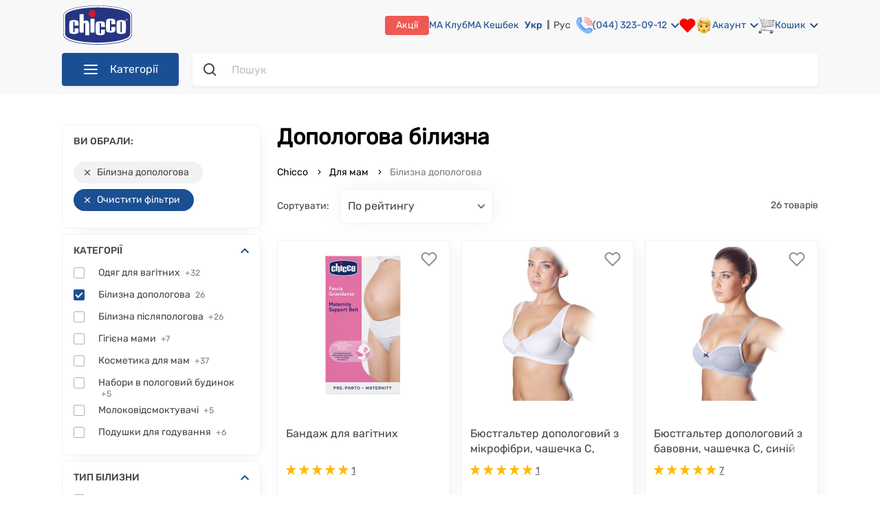

--- FILE ---
content_type: text/html; charset=utf-8
request_url: https://chicco.com.ua/ua/dlya-mam-2/bele-dorodovoe
body_size: 81203
content:
<!doctype html>
<html data-n-head-ssr lang="uk" data-n-head="%7B%22lang%22:%7B%22ssr%22:%22uk%22%7D%7D">
  <head >
    <meta data-n-head="ssr" name="viewport" content="width=device-width, initial-scale=1, maximum-scale=1 shrink-to-fit=no"><meta data-n-head="ssr" data-hid="sentry-trace" name="sentry-trace" content="ad462f7a04d144b1afbfdda855f40313-8873c1ff459b9d1f-0"><meta data-n-head="ssr" data-hid="sentry-baggage" name="baggage" content="sentry-environment=production,sentry-release=Chicco-UI%20production%20release%207554346b,sentry-public_key=fe9244ca58694134a7b23cbf4c48ece0,sentry-trace_id=ad462f7a04d144b1afbfdda855f40313,sentry-sample_rate=0.0002,sentry-transaction=GET%20%2Fua%2Fdlya-mam-2%2Fbele-dorodovoe,sentry-sampled=false"><meta data-n-head="ssr" data-hid="charset" charset="utf-8"><meta data-n-head="ssr" data-hid="mobile-web-app-capable" name="mobile-web-app-capable" content="yes"><meta data-n-head="ssr" data-hid="apple-mobile-web-app-title" name="apple-mobile-web-app-title" content="Chicco"><meta data-n-head="ssr" data-hid="og:type" name="og:type" property="og:type" content="website"><meta data-n-head="ssr" data-hid="og:site_name" name="og:site_name" property="og:site_name" content="Chicco"><meta data-n-head="ssr" data-hid="twitter:card" name="twitter:card" content="summary"><meta data-n-head="ssr" data-hid="og:title" name="og:title" property="og:title" content="Білизна для вагітних ❤️️️️ купити допологову білизну для вагітних в Києві та Україні | CHICCO.COM.UA"><meta data-n-head="ssr" data-hid="og:url" name="og:url" property="og:url" content="https://chicco.com.ua/ua/dlya-mam-2/bele-dorodovoe"><meta data-n-head="ssr" data-hid="og:description" name="og:description" property="og:description" content="Купити білизну для вагітних ✅ в інтернет магазині CHICCO.COM.UA ⭐️ з сертифікатом OEKOTEX ✔️ акції та знижки  ⚡ Доставка безкоштовна"><meta data-n-head="ssr" data-hid="twitter:description" name="twitter:description" content="Купити білизну для вагітних ✅ в інтернет магазині CHICCO.COM.UA ⭐️ з сертифікатом OEKOTEX ✔️ акції та знижки  ⚡ Доставка безкоштовна"><meta data-n-head="ssr" data-hid="description" name="description" content="Купити білизну для вагітних ✅ в інтернет магазині CHICCO.COM.UA ⭐️ з сертифікатом OEKOTEX ✔️ акції та знижки  ⚡ Доставка безкоштовна"><meta data-n-head="ssr" data-hid="og:image" name="og:image" property="og:image" content="https://static.chicco.com.ua/content-image/promo/logo_chicco.png"><meta data-n-head="ssr" data-hid="twitter:image" name="twitter:image" content="https://static.chicco.com.ua/content-image/promo/logo_chicco.png"><meta data-n-head="ssr" data-hid="keywords" name="keywords" content="Білизна для вагітних, допологова білизна для вагітних"><meta data-n-head="ssr" data-hid="robots" name="robots" content="index,follow"><title>Білизна для вагітних ❤️️️️ купити допологову білизну для вагітних в Києві та Україні | CHICCO.COM.UA</title><link data-n-head="ssr" rel="icon" type="image/x-icon" href="/favicon.ico"><link data-n-head="ssr" data-hid="shortcut-icon" rel="shortcut icon" href="/favicon.ico"><link data-n-head="ssr" rel="manifest" href="/_nuxt/manifest.addc7c1d.json" data-hid="manifest"><link data-n-head="ssr" data-hid="i18n-alt-ua" rel="alternate" href="https://chicco.com.ua/ua/dlya-mam-2/bele-dorodovoe" hreflang="uk"><link data-n-head="ssr" data-hid="i18n-alt-ru" rel="alternate" href="https://chicco.com.ua/dlya-mam-2/bele-dorodovoe" hreflang="ru"><link data-n-head="ssr" data-hid="x-default" rel="alternate" href="https://chicco.com.ua/ua/dlya-mam-2/bele-dorodovoe" hreflang="x-default"><link data-n-head="ssr" rel="icon" type="image/x-icon" href="/favicon.ico"><link data-n-head="ssr" rel="canonical" href="https://chicco.com.ua/ua/dlya-mam-2/bele-dorodovoe"><script data-n-head="ssr" data-hid="gtm-script">if(!window._gtm_init){window._gtm_init=1;(function(w,n,d,m,e,p){w[d]=(w[d]==1||n[d]=='yes'||n[d]==1||n[m]==1||(w[e]&&w[e][p]&&w[e][p]()))?1:0})(window,navigator,'doNotTrack','msDoNotTrack','external','msTrackingProtectionEnabled');(function(w,d,s,l,x,y){w[x]={};w._gtm_inject=function(i){w[x][i]=1;w[l]=w[l]||[];w[l].push({'gtm.start':new Date().getTime(),event:'gtm.js'});var f=d.getElementsByTagName(s)[0],j=d.createElement(s);j.async=true;j.src='https://www.googletagmanager.com/gtm.js?id='+i;f.parentNode.insertBefore(j,f);};w[y]('GTM-K6BVXCH')})(window,document,'script','dataLayer','_gtm_ids','_gtm_inject')}</script><script data-n-head="ssr" type="application/ld+json">{"@context":"https://schema.org","@type":"WebSite","url":"https://chicco.com.ua/ua/","potentialAction":{"@type":"SearchAction","target":"https://chicco.com.ua/ua/search-result?q={search_term_string}","query-input":"required name=search_term_string"}}</script><script data-n-head="ssr" type="application/ld+json">{"@context":"http://schema.org","@type":"Organization","name":"Chicco Украина – офіційний інтернет-магазин дитячих товарів Chicco","url":"https://chicco.com.ua/ua/","logo":"https://static.chicco.com.ua/assets/img/main/logo.svg","contactPoint":[{"@type":"ContactPoint","telephone":"+38 (044) 323-09-12","contactType":"Sales"}],"sameAs":["https://www.facebook.com/chiccoukr","https://www.instagram.com/chiccoukraine/","https://www.youtube.com/user/chiccoukr"]}</script><script data-n-head="ssr" type="application/ld+json">{"@context":"http://schema.org/","@type":"BreadcrumbList","itemListElement":[{"@type":"ListItem","position":1,"item":{"@id":"https://chicco.com.ua/ua","name":"Chicco.com.ua"}},{"@type":"ListItem","position":2,"item":{"@id":"https://chicco.com.ua/ua/dlya-mam-2","name":"Для мам"}},{"@type":"ListItem","position":3,"item":{"@id":"https://chicco.com.ua/ua/dlya-mam-2/bele-dorodovoe","name":"Білизна допологова"}}]}</script><link rel="stylesheet" href="/_nuxt/css/a36637e11ae1a2f5d399.css"><link rel="stylesheet" href="/_nuxt/css/5dcf79024f4f1ce9c57e.css"><link rel="stylesheet" href="/_nuxt/css/cf42a24a873788b67308.css"><link rel="stylesheet" href="/_nuxt/css/d44860cf730a1f4c4e33.css"><link rel="stylesheet" href="/_nuxt/css/867fdf25d7a14558814f.css"><link rel="stylesheet" href="/_nuxt/css/ba847e974133838fb320.css"><link rel="stylesheet" href="/_nuxt/css/aaf62e72d3b6f0ec1ea0.css">
  </head>
  <body class="" data-n-head="%7B%22class%22:%7B%22ssr%22:%22%22%7D%7D">
    <noscript data-n-head="ssr" data-hid="gtm-noscript" data-pbody="true"><iframe src="https://www.googletagmanager.com/ns.html?id=GTM-K6BVXCH&" height="0" width="0" style="display:none;visibility:hidden" title="gtm"></iframe></noscript><div data-server-rendered="true" id="__nuxt"><!----><div id="__layout"><div><noscript><div data-nosnippet class="noscript-default"><h3>Швидше за все у вашому браузері вимкнено JavaScript.</h3> <p>
        Вам треба увімкнути JavaScript у вашому браузері, щоб використовувати всі можливості цього сайту.
      </p></div></noscript> <!----> <header><div class="header"><div class="container"><div class="header-top"><section class="mobile-menu--visibility"><div class="burger"><img src="https://static.chicco.com.ua/chicco-assets/svg/header/menu-dropdown-gray.svg" alt="burger" class="burger__img"></div> <div class="mobile-menu"><div class="close-overlay"><img src="https://static.chicco.com.ua/chicco-assets/svg/close-red.svg" alt="close"></div> <div class="mobile-menu__wrap"><div class="mobile-menu-head"><div class="mobile-menu-head__close"><img src="https://static.chicco.com.ua/chicco-assets/svg/mobile-nav-close.svg" alt="close"></div> <div class="logo mobile-menu-head__logo"><a href="/ua" class="nuxt-link-active"><img src="https://static.chicco.com.ua/chicco-assets/svg/Chicco_logo_2021.svg" alt="Logo"></a></div> <div class="language-switcher mobile-menu-head__item"><a href="/ua/dlya-mam-2/bele-dorodovoe" aria-current="page" class="language-switcher__item nuxt-link-exact-active nuxt-link-active active">
    Укр
  </a><a href="/dlya-mam-2/bele-dorodovoe" class="language-switcher__item">
    Рус
  </a></div></div> <div class="mobile-menu-body"><div class="mobile-menu-wrapper"><ul class="menu-wrapper__list"><li class="menu-wrapper__list-item"><div class="menu-wrapper__list-item__link"><div class="menu-wrapper__list-item__link-img"><img src="https://static.chicco.com.ua/chicco-assets/img/menu/80/detskaya-komnata.png" alt="detskaya-komnata"></div> <span class="menu-wrapper__list-item__link-title">Дитяча кімната</span> <img src="https://static.chicco.com.ua/assets/svg/menu/menu-arrow.svg" alt="arrow" class="menu-wrapper__list-item__link-arrow"></div></li><li class="menu-wrapper__list-item"><div class="menu-wrapper__list-item__link"><div class="menu-wrapper__list-item__link-img"><img src="https://static.chicco.com.ua/chicco-assets/img/menu/80/kolyaski-i-avtokresla.png" alt="kolyaski-i-avtokresla"></div> <span class="menu-wrapper__list-item__link-title">Коляски та автокрісла</span> <img src="https://static.chicco.com.ua/assets/svg/menu/menu-arrow.svg" alt="arrow" class="menu-wrapper__list-item__link-arrow"></div></li><li class="menu-wrapper__list-item"><div class="menu-wrapper__list-item__link"><div class="menu-wrapper__list-item__link-img"><img src="https://static.chicco.com.ua/chicco-assets/img/menu/80/kormlenie.png" alt="kormlenie"></div> <span class="menu-wrapper__list-item__link-title">Годування</span> <img src="https://static.chicco.com.ua/assets/svg/menu/menu-arrow.svg" alt="arrow" class="menu-wrapper__list-item__link-arrow"></div></li><li class="menu-wrapper__list-item"><div class="menu-wrapper__list-item__link"><div class="menu-wrapper__list-item__link-img"><img src="https://static.chicco.com.ua/chicco-assets/img/menu/80/ukhod-i-gigiena.png" alt="ukhod-i-gigiena"></div> <span class="menu-wrapper__list-item__link-title">Догляд та гігієна</span> <img src="https://static.chicco.com.ua/assets/svg/menu/menu-arrow.svg" alt="arrow" class="menu-wrapper__list-item__link-arrow"></div></li><li class="menu-wrapper__list-item"><div class="menu-wrapper__list-item__link"><div class="menu-wrapper__list-item__link-img"><img src="https://static.chicco.com.ua/chicco-assets/img/menu/80/kosmetika.png" alt="kosmetika"></div> <span class="menu-wrapper__list-item__link-title">Косметика</span> <img src="https://static.chicco.com.ua/assets/svg/menu/menu-arrow.svg" alt="arrow" class="menu-wrapper__list-item__link-arrow"></div></li><li class="menu-wrapper__list-item"><div class="menu-wrapper__list-item__link"><div class="menu-wrapper__list-item__link-img"><img src="https://static.chicco.com.ua/chicco-assets/img/menu/80/dlya-mam-2.png" alt="dlya-mam-2"></div> <span class="menu-wrapper__list-item__link-title">Для мам</span> <img src="https://static.chicco.com.ua/assets/svg/menu/menu-arrow.svg" alt="arrow" class="menu-wrapper__list-item__link-arrow"></div></li><li class="menu-wrapper__list-item"><div class="menu-wrapper__list-item__link"><div class="menu-wrapper__list-item__link-img"><img src="https://static.chicco.com.ua/chicco-assets/img/menu/80/igrushki.png" alt="igrushki"></div> <span class="menu-wrapper__list-item__link-title">Іграшки</span> <img src="https://static.chicco.com.ua/assets/svg/menu/menu-arrow.svg" alt="arrow" class="menu-wrapper__list-item__link-arrow"></div></li><li class="menu-wrapper__list-item"><div class="menu-wrapper__list-item__link"><div class="menu-wrapper__list-item__link-img"><img src="https://static.chicco.com.ua/chicco-assets/img/menu/80/odezhda.png" alt="odezhda"></div> <span class="menu-wrapper__list-item__link-title">Одяг</span> <img src="https://static.chicco.com.ua/assets/svg/menu/menu-arrow.svg" alt="arrow" class="menu-wrapper__list-item__link-arrow"></div></li><li class="menu-wrapper__list-item"><div class="menu-wrapper__list-item__link"><div class="menu-wrapper__list-item__link-img"><img src="https://static.chicco.com.ua/chicco-assets/img/menu/80/obuv.png" alt="obuv"></div> <span class="menu-wrapper__list-item__link-title">Взуття</span> <img src="https://static.chicco.com.ua/assets/svg/menu/menu-arrow.svg" alt="arrow" class="menu-wrapper__list-item__link-arrow"></div></li> <li class="menu-wrapper__list-item"><a href="/ua/outlet" title="Outlet" aria-label="Outlet" class="menu-wrapper__list-item__link menu-wrapper__list-item__link-outlet"><div class="menu-wrapper__list-item__link-img"><img src="https://static.chicco.com.ua/chicco-assets/img/menu/80/80x80_outlet_mob.png" alt="outlet"></div> <span class="menu-wrapper__list-item__link-title">Outlet</span> <img src="https://static.chicco.com.ua/assets/svg/menu/menu-arrow.svg" alt="arrow" class="menu-wrapper__list-item__link-arrow"></a></li></ul></div> <div class="mobile-menu-wrapper" style="display:none;"><div class="menu-wrapper__list-item__link"><img src="https://static.chicco.com.ua/assets/svg/menu/menu-arrow.svg" alt="arrow" class="menu-wrapper__list-item__link-arrow__back"> <span class="menu-wrapper__list-item__link-title"></span></div> <div class="wrapper-list__item-show-all"><!----></div> <ul class="menu-wrapper__list"></ul></div> <div class="mobile-menu-wrapper" style="display:none;"><div class="menu-wrapper__list-item"><div class="menu-wrapper__list-item__link"><img src="https://static.chicco.com.ua/assets/svg/menu/menu-arrow.svg" alt="arrow" class="menu-wrapper__list-item__link-arrow__back"> <span class="menu-wrapper__list-item__link-folder-item"></span> <span class="menu-wrapper__list-item__link-folder-title"></span></div></div> <ul class="menu-wrapper__list"></ul></div> <div class="mobile-menu-separator"></div> <a href="tel:0443230906" class="mobile-menu-contact"><img src="https://static.chicco.com.ua/chicco-assets/svg/contact-phone.svg" alt="close">(044)
          323-09-06</a> <ul class="mobile-menu-sublist"><li class="mobile-menu-sublist__item"><a href="/ua/info/about-shop" class="mobile-menu-sublist__link">Про нас</a></li> <li class="mobile-menu-sublist__item"><a href="/ua/info/shops" class="mobile-menu-sublist__link">Наші магазини</a></li> <li class="mobile-menu-sublist__item"><a href="/ua/info/contact-us" class="mobile-menu-sublist__link">Зворотній зв'язок</a></li> <li class="mobile-menu-sublist__item"><a href="/ua/info/delivery" class="mobile-menu-sublist__link">Доставка і оплата</a></li> <li class="mobile-menu-sublist__item"><a href="/ua/info/return-policy" class="mobile-menu-sublist__link">Повернення та обмін</a></li> <li class="mobile-menu-sublist__item"><a href="/ua/info/service-warranty" class="mobile-menu-sublist__link">Сервіс та гарантія</a></li> <li class="mobile-menu-sublist__item"><a href="/ua/info/bonus-rules" class="mobile-menu-sublist__link">Програма МА Кешбек</a></li> <li class="mobile-menu-sublist__item"><a href="/ua/info/subscription" class="mobile-menu-sublist__link">МА Клуб</a></li> <li class="mobile-menu-sublist__item"><a href="/ua/promotion" class="mobile-menu-sublist__link">Акції та розпродажі</a></li> <li class="mobile-menu-sublist__item"><a href="/ua/pakunok-malyuka" class="mobile-menu-sublist__link">Пакунок малюка</a></li> <li class="mobile-menu-sublist__item"><a href="/ua/info/gift-sertificate" class="mobile-menu-sublist__link">
              Подарункові сертифікати
            </a></li> <li class="mobile-menu-sublist__item"><a href="/ua/blog" class="mobile-menu-sublist__link">Блог</a></li> <li class="mobile-menu-sublist__item"><a href="/ua/info/purchase-terms" class="mobile-menu-sublist__link">Умови покупки</a></li></ul></div></div></div> <div class="mobile-menu-overlay"></div></section> <div class="logo header-top__logo"><a href="/ua" class="nuxt-link-active"><img src="https://static.chicco.com.ua/chicco-assets/svg/Chicco_logo_2021.svg" alt="Logo"></a></div> <nav class="header-top__nav"><div class="header-top__nav-left-side"><div class="call-center"><a href="tel:0443230912" class="call-center__number">(044) 323-09-12</a> <!----></div></div> <div class="header-top__nav-right-side"><a href="/ua/promotion" class="header-top__nav-right-side-link promotions">Акції</a> <a href="/ua/info/subscription" class="header-top__nav-right-side-link babycard">МА Клуб
            </a> <a href="/ua/info/bonus-rules" class="header-top__nav-right-side-link babycard">МА Кешбек
            </a> <a href="/ua/info/service-warranty" class="header-top__nav-right-side-link guarantee">
              Гарантія та сервіс
            </a> <a href="/ua/info/delivery" class="header-top__nav-right-side-link payment-and-delivery">
              Oплата і доставка
            </a> <a href="/ua/info/shops" class="header-top__nav-right-side-link shops">Магазини</a> <div class="language-switcher header-top__nav-right-side-link"><a href="/ua/dlya-mam-2/bele-dorodovoe" aria-current="page" class="language-switcher__item nuxt-link-exact-active nuxt-link-active active">
    Укр
  </a><a href="/dlya-mam-2/bele-dorodovoe" class="language-switcher__item">
    Рус
  </a></div> <a href="tel:0443230912" class="header-top__nav-right-side-link call-center"><img src="https://static.chicco.com.ua/chicco-assets/svg/header/phone.svg" alt="call-center"> <div class="text">(044) 323-09-12</div> <img src="https://static.chicco.com.ua/chicco-assets/svg/arrow-down-blue.svg" alt="Arrow" class="arrow"> <div class="call-center-popup"><div class="call-center-popup-wrapper"><p class="call-center-popup-text">Графік роботи Call-центру:</p> <p class="call-center-popup-text">пн-нд: з <b>09:00</b> до <b>20:00</b></p></div></div></a> <section class="header-top__nav-right-side-link wish-list"><div class="wishlist-wrapper"><div class="wishlist" data-v-62266480><svg width="24" height="22" viewBox="0 0 24 22" fill="none" xmlns="http://www.w3.org/2000/svg" data-v-62266480><path d="M20.8401 3.60999C20.3294 3.099 19.7229 2.69364 19.0555 2.41708C18.388 2.14052 17.6726 1.99817 16.9501 1.99817C16.2276 1.99817 15.5122 2.14052 14.8448 2.41708C14.1773 2.69364 13.5709 3.099 13.0601 3.60999L12.0001 4.66999L10.9401 3.60999C9.90843 2.5783 8.50915 1.9987 7.05012 1.9987C5.59109 1.9987 4.19181 2.5783 3.16012 3.60999C2.12843 4.64169 1.54883 6.04096 1.54883 7.49999C1.54883 8.95903 2.12843 10.3583 3.16012 11.39L4.22012 12.45L12.0001 20.23L19.7801 12.45L20.8401 11.39C21.3511 10.8792 21.7565 10.2728 22.033 9.60535C22.3096 8.93789 22.4519 8.22248 22.4519 7.49999C22.4519 6.77751 22.3096 6.0621 22.033 5.39464C21.7565 4.72718 21.3511 4.12075 20.8401 3.60999V3.60999Z" stroke="red" fill="red" stroke-width="2" stroke-linecap="round" stroke-linejoin="round"></path></svg> <!----></div></div></section> <div class="account-wrapper"><div class="header-top__nav-right-side-link account"><img src="https://static.chicco.com.ua/chicco-assets/svg/header/face.svg" alt="account"> <div class="text">Акаунт</div> <img src="https://static.chicco.com.ua/chicco-assets/svg/arrow-down-blue.svg" alt="Arrow" class="arrow"></div> <div class="account-popup display-none"><div class="account-popup-wrapper"><div class="account-popup__auth login">Увійти</div> <div class="account-popup__auth register">Реєстрація</div></div></div></div> <div class="basket-wrapper"><div class="header-top__nav-right-side-link basket"><img src="https://static.chicco.com.ua/chicco-assets/svg/header/basket.svg" alt="basket"> <div class="text">Кошик</div> <img src="https://static.chicco.com.ua/chicco-assets/svg/arrow-down-blue.svg" alt="Arrow" class="arrow"> <div class="counter" style="display:none;">0</div></div> <div class="basket-popup display-none"><div class="basket-popup-wrapper"><!----></div></div> <!----></div></div></nav></div> <div class="header-bottom"><nav class="navigation"><div class="navigation__button"><img src="https://static.chicco.com.ua/chicco-assets/svg/header/menu-dropdown-white.svg" alt="Menu" class="navigation-button__img">Категорії
  </div> <noscript><ul class="navigation__list"><li class="navigation-list__item"><a href="/ua/detskaya-komnata" aria-label="Дитяча кімната" class="navigation-list__link"><div class="navigation-ico"><img src="https://static.chicco.com.ua/chicco-assets/img/menu/80/detskaya-komnata.png" alt="detskaya-komnata"></div> <span>Дитяча кімната</span><img src="https://static.chicco.com.ua/chicco-assets/svg/menu-arrow.svg" alt="arrow" class="navigation-arrow"></a></li><li class="navigation-list__item"><a href="/ua/kolyaski-i-avtokresla" aria-label="Коляски та автокрісла" class="navigation-list__link"><div class="navigation-ico"><img src="https://static.chicco.com.ua/chicco-assets/img/menu/80/kolyaski-i-avtokresla.png" alt="kolyaski-i-avtokresla"></div> <span>Коляски та автокрісла</span><img src="https://static.chicco.com.ua/chicco-assets/svg/menu-arrow.svg" alt="arrow" class="navigation-arrow"></a></li><li class="navigation-list__item"><a href="/ua/kormlenie" aria-label="Годування" class="navigation-list__link"><div class="navigation-ico"><img src="https://static.chicco.com.ua/chicco-assets/img/menu/80/kormlenie.png" alt="kormlenie"></div> <span>Годування</span><img src="https://static.chicco.com.ua/chicco-assets/svg/menu-arrow.svg" alt="arrow" class="navigation-arrow"></a></li><li class="navigation-list__item"><a href="/ua/ukhod-i-gigiena" aria-label="Догляд та гігієна" class="navigation-list__link"><div class="navigation-ico"><img src="https://static.chicco.com.ua/chicco-assets/img/menu/80/ukhod-i-gigiena.png" alt="ukhod-i-gigiena"></div> <span>Догляд та гігієна</span><img src="https://static.chicco.com.ua/chicco-assets/svg/menu-arrow.svg" alt="arrow" class="navigation-arrow"></a></li><li class="navigation-list__item"><a href="/ua/kosmetika" aria-label="Косметика" class="navigation-list__link"><div class="navigation-ico"><img src="https://static.chicco.com.ua/chicco-assets/img/menu/80/kosmetika.png" alt="kosmetika"></div> <span>Косметика</span><img src="https://static.chicco.com.ua/chicco-assets/svg/menu-arrow.svg" alt="arrow" class="navigation-arrow"></a></li><li class="navigation-list__item"><a href="/ua/dlya-mam-2" aria-label="Для мам" class="navigation-list__link nuxt-link-active"><div class="navigation-ico"><img src="https://static.chicco.com.ua/chicco-assets/img/menu/80/dlya-mam-2.png" alt="dlya-mam-2"></div> <span>Для мам</span><img src="https://static.chicco.com.ua/chicco-assets/svg/menu-arrow.svg" alt="arrow" class="navigation-arrow"></a></li><li class="navigation-list__item"><a href="/ua/igrushki" aria-label="Іграшки" class="navigation-list__link"><div class="navigation-ico"><img src="https://static.chicco.com.ua/chicco-assets/img/menu/80/igrushki.png" alt="igrushki"></div> <span>Іграшки</span><img src="https://static.chicco.com.ua/chicco-assets/svg/menu-arrow.svg" alt="arrow" class="navigation-arrow"></a></li><li class="navigation-list__item"><a href="/ua/odezhda" aria-label="Одяг" class="navigation-list__link"><div class="navigation-ico"><img src="https://static.chicco.com.ua/chicco-assets/img/menu/80/odezhda.png" alt="odezhda"></div> <span>Одяг</span><img src="https://static.chicco.com.ua/chicco-assets/svg/menu-arrow.svg" alt="arrow" class="navigation-arrow"></a></li><li class="navigation-list__item"><a href="/ua/obuv" aria-label="Взуття" class="navigation-list__link"><div class="navigation-ico"><img src="https://static.chicco.com.ua/chicco-assets/img/menu/80/obuv.png" alt="obuv"></div> <span>Взуття</span><img src="https://static.chicco.com.ua/chicco-assets/svg/menu-arrow.svg" alt="arrow" class="navigation-arrow"></a></li> <li class="navigation-list__item navigation-list__sale"><a href="/ua/outlet" title="Outlet" aria-label="Outlet" class="navigation-list__link"><div class="navigation-ico"><img src="https://static.chicco.com.ua/chicco-assets/img/menu/80/80x80_outlet_mob.png" alt="outlet"></div> <span>Outlet</span></a></li></ul></noscript> <ul class="navigation__list invisible"><li class="navigation-list__item"><a href="/ua/detskaya-komnata" aria-label="Дитяча кімната" class="navigation-list__link"><div class="navigation-ico"><img src="https://static.chicco.com.ua/chicco-assets/img/menu/80/detskaya-komnata.png" alt="detskaya-komnata"></div> <span>Дитяча кімната</span><img src="https://static.chicco.com.ua/chicco-assets/svg/menu-arrow.svg" alt="arrow" class="navigation-arrow"></a> <section class="dropdowns-menu"><div class="dropdowns-menu-wrap"><div class="dropdowns-menu__col-gender"><!----> <!----></div> <div class="dropdowns-menu__col-gender"><div class="dropdowns-menu__col"><div class="dropdowns-menu__head">Категорії</div> <ul class="menu-list menu-list_drop"><li class="menu-list__item"><a href="/ua/detskaya-komnata/krovatki-i-manezhi" aria-label="Ліжка та манежі" class="menu-list__text menu-list__text_drop">
        Ліжка та манежі
      </a></li><li class="menu-list__item"><a href="/ua/detskaya-komnata/postelnye-prinadlezhnosti" aria-label="Постільні приналежності" class="menu-list__text menu-list__text_drop">
        Постільні приналежності
      </a></li><li class="menu-list__item"><a href="/ua/detskaya-komnata/kupanie" aria-label="Купання" class="menu-list__text menu-list__text_drop">
        Купання
      </a></li><li class="menu-list__item"><a href="/ua/detskaya-komnata/pelenalnye-stoliki" aria-label="Столики для сповивання" class="menu-list__text menu-list__text_drop">
        Столики для сповивання
      </a></li><li class="menu-list__item"><a href="/ua/detskaya-komnata/radio--i-videonyani" aria-label="Радіо та відеоняні" class="menu-list__text menu-list__text_drop">
        Радіо та відеоняні
      </a></li><li class="menu-list__item"><a href="/ua/detskaya-komnata/bezopasnost-v-dome" aria-label="Дитяча безпека" class="menu-list__text menu-list__text_drop">
        Дитяча безпека
      </a></li><li class="menu-list__item"><a href="/ua/detskaya-komnata/uvlazhniteli-vozdukha" aria-label="Зволожувачі повітря" class="menu-list__text menu-list__text_drop">
        Зволожувачі повітря
      </a></li><li class="menu-list__item"><a href="/ua/detskaya-komnata/nochniki" aria-label="Нічники" class="menu-list__text menu-list__text_drop">
        Нічники
      </a></li><li class="menu-list__item"><a href="/ua/detskaya-komnata/khodunki" aria-label="Ходунки" class="menu-list__text menu-list__text_drop">
        Ходунки
      </a></li><li class="menu-list__item"><a href="/ua/detskaya-komnata/kresla-kachalki" aria-label="Крісла-гойдалки" class="menu-list__text menu-list__text_drop">
        Крісла-гойдалки
      </a></li><li class="menu-list__item"><a href="/ua/detskaya-komnata/myagkie-kresla" aria-label="М'які крісла" class="menu-list__text menu-list__text_drop">
        М'які крісла
      </a></li></ul></div></div> <div class="dropdowns-menu__col-gender"><!----> <!----></div> <!----></div></section></li><li class="navigation-list__item"><a href="/ua/kolyaski-i-avtokresla" aria-label="Коляски та автокрісла" class="navigation-list__link"><div class="navigation-ico"><img src="https://static.chicco.com.ua/chicco-assets/img/menu/80/kolyaski-i-avtokresla.png" alt="kolyaski-i-avtokresla"></div> <span>Коляски та автокрісла</span><img src="https://static.chicco.com.ua/chicco-assets/svg/menu-arrow.svg" alt="arrow" class="navigation-arrow"></a> <section class="dropdowns-menu"><div class="dropdowns-menu-wrap"><div class="dropdowns-menu__col-gender"><!----> <!----></div> <div class="dropdowns-menu__col-gender"><div class="dropdowns-menu__col"><div class="dropdowns-menu__head">Категорії</div> <ul class="menu-list menu-list_drop"><li class="menu-list__item"><a href="/ua/kolyaski-i-avtokresla/avtokresla" aria-label="Автокрісла" class="menu-list__text menu-list__text_drop">
        Автокрісла
      </a></li><li class="menu-list__item"><a href="/ua/kolyaski-i-avtokresla/kolyaski" aria-label="Коляски" class="menu-list__text menu-list__text_drop">
        Коляски
      </a></li><li class="menu-list__item"><a href="/ua/kolyaski-i-avtokresla/nagrudnye-sumki" aria-label="Нагрудні сумки" class="menu-list__text menu-list__text_drop">
        Нагрудні сумки
      </a></li><li class="menu-list__item"><a href="/ua/kolyaski-i-avtokresla/aksessuary-dlya-kolyasok" aria-label="Аксесуари для колясок" class="menu-list__text menu-list__text_drop">
        Аксесуари для колясок
      </a></li></ul></div></div> <div class="dropdowns-menu__col-gender"><!----> <!----></div> <!----></div></section></li><li class="navigation-list__item"><a href="/ua/kormlenie" aria-label="Годування" class="navigation-list__link"><div class="navigation-ico"><img src="https://static.chicco.com.ua/chicco-assets/img/menu/80/kormlenie.png" alt="kormlenie"></div> <span>Годування</span><img src="https://static.chicco.com.ua/chicco-assets/svg/menu-arrow.svg" alt="arrow" class="navigation-arrow"></a> <section class="dropdowns-menu"><div class="dropdowns-menu-wrap"><div class="dropdowns-menu__col-gender"><!----> <!----></div> <div class="dropdowns-menu__col-gender"><div class="dropdowns-menu__col"><div class="dropdowns-menu__head">Категорії</div> <ul class="menu-list menu-list_drop"><li class="menu-list__item"><a href="/ua/kormlenie/detskie-smesi" aria-label="Дитячі суміші" class="menu-list__text menu-list__text_drop">
        Дитячі суміші
      </a></li><li class="menu-list__item"><a href="/ua/kormlenie/kashi" aria-label="Каші" class="menu-list__text menu-list__text_drop">
        Каші
      </a></li><li class="menu-list__item"><a href="/ua/kormlenie/pyure-i-sneki" aria-label="Пюре та снеки" class="menu-list__text menu-list__text_drop">
        Пюре та снеки
      </a></li><li class="menu-list__item"><a href="/ua/kormlenie/stulchiki-dlya-kormleniya" aria-label="Стільчики для годування" class="menu-list__text menu-list__text_drop">
        Стільчики для годування
      </a></li><li class="menu-list__item"><a href="/ua/kormlenie/molokootsosy" aria-label="Молоковідсмоктувачі" class="menu-list__text menu-list__text_drop">
        Молоковідсмоктувачі
      </a></li><li class="menu-list__item"><a href="/ua/kormlenie/butylochki-dlya-kormleniya" aria-label="Пляшечки для годування" class="menu-list__text menu-list__text_drop">
        Пляшечки для годування
      </a></li><li class="menu-list__item"><a href="/ua/kormlenie/soski-dlya-butylochek" aria-label="Соски для пляшечок" class="menu-list__text menu-list__text_drop">
        Соски для пляшечок
      </a></li><li class="menu-list__item"><a href="/ua/kormlenie/podogrevateli-i-sterilizatory" aria-label="Підігрівачі та стерилізатори" class="menu-list__text menu-list__text_drop">
        Підігрівачі та стерилізатори
      </a></li><li class="menu-list__item"><a href="/ua/kormlenie/pustyshki-karabiny" aria-label="Пустушки, карабіни" class="menu-list__text menu-list__text_drop">
        Пустушки, карабіни
      </a></li><li class="menu-list__item"><a href="/ua/kormlenie/kukhonnye-kombainy" aria-label="Кухонні комбайни" class="menu-list__text menu-list__text_drop">
        Кухонні комбайни
      </a></li><li class="menu-list__item"><a href="/ua/kormlenie/posuda-termosy-aksessuary" aria-label="Дитячий посуд" class="menu-list__text menu-list__text_drop">
        Дитячий посуд
      </a></li><li class="menu-list__item"><a href="/ua/kormlenie/slyunyavchiki-i-nagrudniki" aria-label="Слинявчики та нагрудники" class="menu-list__text menu-list__text_drop">
        Слинявчики та нагрудники
      </a></li><li class="menu-list__item"><a href="/ua/kormlenie/podushki-dlya-kormleniya" aria-label="Подушки для годування" class="menu-list__text menu-list__text_drop">
        Подушки для годування
      </a></li></ul></div></div> <div class="dropdowns-menu__col-gender"><!----> <!----></div> <!----></div></section></li><li class="navigation-list__item"><a href="/ua/ukhod-i-gigiena" aria-label="Догляд та гігієна" class="navigation-list__link"><div class="navigation-ico"><img src="https://static.chicco.com.ua/chicco-assets/img/menu/80/ukhod-i-gigiena.png" alt="ukhod-i-gigiena"></div> <span>Догляд та гігієна</span><img src="https://static.chicco.com.ua/chicco-assets/svg/menu-arrow.svg" alt="arrow" class="navigation-arrow"></a> <section class="dropdowns-menu"><div class="dropdowns-menu-wrap"><div class="dropdowns-menu__col-gender"><!----> <!----></div> <div class="dropdowns-menu__col-gender"><div class="dropdowns-menu__col"><div class="dropdowns-menu__head">Категорії</div> <ul class="menu-list menu-list_drop"><li class="menu-list__item"><a href="/ua/ukhod-i-gigiena/nabory-v-roddom" aria-label="Набори в пологовий" class="menu-list__text menu-list__text_drop">
        Набори в пологовий
      </a></li><li class="menu-list__item"><a href="/ua/ukhod-i-gigiena/gigiena-mamy" aria-label="Гігієна мами" class="menu-list__text menu-list__text_drop">
        Гігієна мами
      </a></li><li class="menu-list__item"><a href="/ua/ukhod-i-gigiena/gigiena-malysha" aria-label="Гігієна малюка" class="menu-list__text menu-list__text_drop">
        Гігієна малюка
      </a></li><li class="menu-list__item"><a href="/ua/ukhod-i-gigiena/podguzniki" aria-label="Підгузки" class="menu-list__text menu-list__text_drop">
        Підгузки
      </a></li><li class="menu-list__item"><a href="/ua/ukhod-i-gigiena/gorshki" aria-label="Горщики" class="menu-list__text menu-list__text_drop">
        Горщики
      </a></li><li class="menu-list__item"><a href="/ua/ukhod-i-gigiena/sredstva-dlya-stirki" aria-label="Засоби для прання" class="menu-list__text menu-list__text_drop">
        Засоби для прання
      </a></li></ul></div></div> <div class="dropdowns-menu__col-gender"><!----> <!----></div> <!----></div></section></li><li class="navigation-list__item"><a href="/ua/kosmetika" aria-label="Косметика" class="navigation-list__link"><div class="navigation-ico"><img src="https://static.chicco.com.ua/chicco-assets/img/menu/80/kosmetika.png" alt="kosmetika"></div> <span>Косметика</span><img src="https://static.chicco.com.ua/chicco-assets/svg/menu-arrow.svg" alt="arrow" class="navigation-arrow"></a> <section class="dropdowns-menu"><div class="dropdowns-menu-wrap"><div class="dropdowns-menu__col-gender"><!----> <!----></div> <div class="dropdowns-menu__col-gender"><div class="dropdowns-menu__col"><div class="dropdowns-menu__head">Категорії</div> <ul class="menu-list menu-list_drop"><li class="menu-list__item"><a href="/ua/kosmetika/dlya-mam" aria-label="Для мам" class="menu-list__text menu-list__text_drop">
        Для мам
      </a></li><li class="menu-list__item"><a href="/ua/kosmetika/dlya-kupaniya" aria-label="Для купання" class="menu-list__text menu-list__text_drop">
        Для купання
      </a></li><li class="menu-list__item"><a href="/ua/kosmetika/ukhod-za-kozhei" aria-label="Догляд за шкірою" class="menu-list__text menu-list__text_drop">
        Догляд за шкірою
      </a></li><li class="menu-list__item"><a href="/ua/kosmetika/dlya-smeny-podguznikov" aria-label="Для зміни підгузків" class="menu-list__text menu-list__text_drop">
        Для зміни підгузків
      </a></li><li class="menu-list__item"><a href="/ua/kosmetika/ukhod-za-zubkami" aria-label="Догляд за зубками" class="menu-list__text menu-list__text_drop">
        Догляд за зубками
      </a></li><li class="menu-list__item"><a href="/ua/kosmetika/solntsezashchitnaya-liniya" aria-label="Сонцезахисна лінія" class="menu-list__text menu-list__text_drop">
        Сонцезахисна лінія
      </a></li><li class="menu-list__item"><a href="/ua/kosmetika/zashchita-ot-komarov" aria-label="Захист від комарів" class="menu-list__text menu-list__text_drop">
        Захист від комарів
      </a></li><li class="menu-list__item"><a href="/ua/kosmetika/parfyumeriya-dlya-detei" aria-label="Парфюмерія для дітей" class="menu-list__text menu-list__text_drop">
        Парфюмерія для дітей
      </a></li></ul></div></div> <div class="dropdowns-menu__col-gender"><!----> <!----></div> <!----></div></section></li><li class="navigation-list__item"><a href="/ua/dlya-mam-2" aria-label="Для мам" class="navigation-list__link nuxt-link-active"><div class="navigation-ico"><img src="https://static.chicco.com.ua/chicco-assets/img/menu/80/dlya-mam-2.png" alt="dlya-mam-2"></div> <span>Для мам</span><img src="https://static.chicco.com.ua/chicco-assets/svg/menu-arrow.svg" alt="arrow" class="navigation-arrow"></a> <section class="dropdowns-menu"><div class="dropdowns-menu-wrap"><div class="dropdowns-menu__col-gender"><!----> <!----></div> <div class="dropdowns-menu__col-gender"><div class="dropdowns-menu__col"><div class="dropdowns-menu__head">Категорії</div> <ul class="menu-list menu-list_drop"><li class="menu-list__item"><a href="/ua/dlya-mam-2/odezhda-dlya-beremennykh" aria-label="Одяг для вагітних" class="menu-list__text menu-list__text_drop">
        Одяг для вагітних
      </a></li><li class="menu-list__item"><a href="/ua/dlya-mam-2/bele-dorodovoe" aria-current="page" aria-label="Білизна допологова" class="menu-list__text menu-list__text_drop nuxt-link-exact-active nuxt-link-active">
        Білизна допологова
      </a></li><li class="menu-list__item"><a href="/ua/dlya-mam-2/bele-poslerodovoe" aria-label="Білизна післяпологова" class="menu-list__text menu-list__text_drop">
        Білизна післяпологова
      </a></li><li class="menu-list__item"><a href="/ua/dlya-mam-2/gigiena-mamy-1" aria-label="Гігієна мами" class="menu-list__text menu-list__text_drop">
        Гігієна мами
      </a></li><li class="menu-list__item"><a href="/ua/dlya-mam-2/kosmetika-dlya-mam" aria-label="Косметика для мам" class="menu-list__text menu-list__text_drop">
        Косметика для мам
      </a></li><li class="menu-list__item"><a href="/ua/dlya-mam-2/nabory-v-roddom-1" aria-label="Набори в пологовий будинок" class="menu-list__text menu-list__text_drop">
        Набори в пологовий будинок
      </a></li><li class="menu-list__item"><a href="/ua/dlya-mam-2/molokootsosy-1" aria-label="Молоковідсмоктувачі" class="menu-list__text menu-list__text_drop">
        Молоковідсмоктувачі
      </a></li><li class="menu-list__item"><a href="/ua/dlya-mam-2/podushki-dlya-kormleniya-1" aria-label="Подушки для годування" class="menu-list__text menu-list__text_drop">
        Подушки для годування
      </a></li></ul></div></div> <div class="dropdowns-menu__col-gender"><!----> <!----></div> <!----></div></section></li><li class="navigation-list__item"><a href="/ua/igrushki" aria-label="Іграшки" class="navigation-list__link"><div class="navigation-ico"><img src="https://static.chicco.com.ua/chicco-assets/img/menu/80/igrushki.png" alt="igrushki"></div> <span>Іграшки</span><img src="https://static.chicco.com.ua/chicco-assets/svg/menu-arrow.svg" alt="arrow" class="navigation-arrow"></a> <section class="dropdowns-menu"><div class="dropdowns-menu-wrap"><div class="dropdowns-menu__col-gender"><!----> <!----></div> <div class="dropdowns-menu__col-gender"><div class="dropdowns-menu__col"><div class="dropdowns-menu__head">Категорії</div> <ul class="menu-list menu-list_drop menu-list-width"><li class="menu-list__item"><a href="/ua/igrushki/dlya-krovatki" aria-label="Для ліжечка" class="menu-list__text menu-list__text_drop">
        Для ліжечка
      </a></li><li class="menu-list__item"><a href="/ua/igrushki/proektory-muzykalnye" aria-label="Проектори музичні" class="menu-list__text menu-list__text_drop">
        Проектори музичні
      </a></li><li class="menu-list__item"><a href="/ua/igrushki/razvivayushchie-tsentry" aria-label="Розвиваючі центри" class="menu-list__text menu-list__text_drop">
        Розвиваючі центри
      </a></li><li class="menu-list__item"><a href="/ua/igrushki/myagkie-igrushki" aria-label="М'які іграшки" class="menu-list__text menu-list__text_drop">
        М'які іграшки
      </a></li><li class="menu-list__item"><a href="/ua/igrushki/pogremushki-i-gryzuny" aria-label="Брязкальця та гризуни" class="menu-list__text menu-list__text_drop">
        Брязкальця та гризуни
      </a></li><li class="menu-list__item"><a href="/ua/igrushki/dlya-kolyaski" aria-label="Для коляски" class="menu-list__text menu-list__text_drop">
        Для коляски
      </a></li><li class="menu-list__item"><a href="/ua/igrushki/dlya-kupaniya-1" aria-label="Для купання" class="menu-list__text menu-list__text_drop">
        Для купання
      </a></li><li class="menu-list__item"><a href="/ua/igrushki/sortery-i-piramidki" aria-label="Сортери та пірамідки" class="menu-list__text menu-list__text_drop">
        Сортери та пірамідки
      </a></li><li class="menu-list__item"><a href="/ua/igrushki/igrovye-kovriki" aria-label="Ігрові килимки" class="menu-list__text menu-list__text_drop">
        Ігрові килимки
      </a></li><li class="menu-list__item"><a href="/ua/igrushki/igrushki-khodunki" aria-label="Іграшки-ходунки" class="menu-list__text menu-list__text_drop">
        Іграшки-ходунки
      </a></li><li class="menu-list__item"><a href="/ua/igrushki/muzykalnye-igrushki" aria-label="Музичні іграшки" class="menu-list__text menu-list__text_drop">
        Музичні іграшки
      </a></li><li class="menu-list__item"><a href="/ua/igrushki/sportivnye-tsentry" aria-label="Спортивні іграшки" class="menu-list__text menu-list__text_drop">
        Спортивні іграшки
      </a></li><li class="menu-list__item"><a href="/ua/igrushki/mashinki-i-mototsikly" aria-label="Машинки та мотоцикли" class="menu-list__text menu-list__text_drop">
        Машинки та мотоцикли
      </a></li><li class="menu-list__item"><a href="/ua/igrushki/detskii-transport" aria-label="Дитячий транспорт" class="menu-list__text menu-list__text_drop">
        Дитячий транспорт
      </a></li><li class="menu-list__item"><a href="/ua/igrushki/dvuyazychnye-igrushki" aria-label="Двомовні іграшки" class="menu-list__text menu-list__text_drop">
        Двомовні іграшки
      </a></li><li class="menu-list__item"><a href="/ua/igrushki/nastolnye-igry" aria-label="Настільні ігри" class="menu-list__text menu-list__text_drop">
        Настільні ігри
      </a></li></ul></div></div> <div class="dropdowns-menu__col-gender"><!----> <div class="dropdowns-menu__col"><div class="dropdowns-menu__head">Вік</div> <ul class="menu-list menu-list_drop"><li class="menu-list__item"><a href="/ua/igrushki/age=ot-0-mes" aria-label="від 0 міс" class="menu-list__text menu-list__text_drop menu-list__text_capitalize">
        від 0 міс
      </a></li><li class="menu-list__item"><a href="/ua/igrushki/age=ot-6-mes" aria-label="від 6 міс" class="menu-list__text menu-list__text_drop menu-list__text_capitalize">
        від 6 міс
      </a></li><li class="menu-list__item"><a href="/ua/igrushki/age=ot-12-mes" aria-label="від 12 міс" class="menu-list__text menu-list__text_drop menu-list__text_capitalize">
        від 12 міс
      </a></li><li class="menu-list__item"><a href="/ua/igrushki/age=ot-24-mes" aria-label="від 24 міс" class="menu-list__text menu-list__text_drop menu-list__text_capitalize">
        від 24 міс
      </a></li><li class="menu-list__item"><a href="/ua/igrushki/age=ot-3-let" aria-label="від 3 років" class="menu-list__text menu-list__text_drop menu-list__text_capitalize">
        від 3 років
      </a></li></ul></div></div> <!----></div></section></li><li class="navigation-list__item"><a href="/ua/odezhda" aria-label="Одяг" class="navigation-list__link"><div class="navigation-ico"><img src="https://static.chicco.com.ua/chicco-assets/img/menu/80/odezhda.png" alt="odezhda"></div> <span>Одяг</span><img src="https://static.chicco.com.ua/chicco-assets/svg/menu-arrow.svg" alt="arrow" class="navigation-arrow"></a> <section class="dropdowns-menu"><div class="dropdowns-menu-wrap"><div class="dropdowns-menu__col-gender"><div class="dropdowns-menu__col"><div class="dropdowns-menu__head">Для хлопчиків</div> <ul class="menu-list menu-list_drop"><li class="menu-list__item"><a href="/ua/odezhda/gender=1/age=0-6-mes,6-12-mes" aria-label="0 - 12 мес" class="menu-list__text menu-list__text_drop menu-list__text_capitalize">
        0 - 12 мес
      </a></li><li class="menu-list__item"><a href="/ua/odezhda/gender=1/age=12-24-mes,2-3-goda" aria-label="12 - 36 мес" class="menu-list__text menu-list__text_drop menu-list__text_capitalize">
        12 - 36 мес
      </a></li><li class="menu-list__item"><a href="/ua/odezhda/gender=1/age=3-8-let" aria-label="3 - 8 лет" class="menu-list__text menu-list__text_drop menu-list__text_capitalize">
        3 - 8 лет
      </a></li><li class="menu-list__item"><a href="/ua/odezhda/gender=1/age=9-12-let" aria-label="9 - 12 лет" class="menu-list__text menu-list__text_drop menu-list__text_capitalize">
        9 - 12 лет
      </a></li></ul></div> <div class="dropdowns-menu__col"><div class="dropdowns-menu__head">Для дівчаток</div> <ul class="menu-list menu-list_drop"><li class="menu-list__item"><a href="/ua/odezhda/gender=2/age=0-6-mes,6-12-mes" aria-label="0 - 12 мес" class="menu-list__text menu-list__text_drop menu-list__text_capitalize">
        0 - 12 мес
      </a></li><li class="menu-list__item"><a href="/ua/odezhda/gender=2/age=12-24-mes,2-3-goda" aria-label="12 - 36 мес" class="menu-list__text menu-list__text_drop menu-list__text_capitalize">
        12 - 36 мес
      </a></li><li class="menu-list__item"><a href="/ua/odezhda/gender=2/age=3-8-let" aria-label="3 - 8 лет" class="menu-list__text menu-list__text_drop menu-list__text_capitalize">
        3 - 8 лет
      </a></li><li class="menu-list__item"><a href="/ua/odezhda/gender=2/age=9-12-let" aria-label="9 - 12 лет" class="menu-list__text menu-list__text_drop menu-list__text_capitalize">
        9 - 12 лет
      </a></li></ul></div></div> <div class="dropdowns-menu__col-gender"><div class="dropdowns-menu__col"><div class="dropdowns-menu__head">Категорії</div> <ul class="menu-list menu-list_drop menu-list-width"><li class="menu-list__item"><a href="/ua/odezhda/bryuki-i-dzhinsy" aria-label="Штани та джинси" class="menu-list__text menu-list__text_drop">
        Штани та джинси
      </a></li><li class="menu-list__item"><a href="/ua/odezhda/verkhnyaya-odezhda" aria-label="Верхній одяг" class="menu-list__text menu-list__text_drop">
        Верхній одяг
      </a></li><li class="menu-list__item"><a href="/ua/odezhda/zhakety-i-pidzhaki" aria-label="Жакети та піджаки" class="menu-list__text menu-list__text_drop">
        Жакети та піджаки
      </a></li><li class="menu-list__item"><a href="/ua/odezhda/kardigany-i-pulovery" aria-label="Кардигани та пуловери" class="menu-list__text menu-list__text_drop">
        Кардигани та пуловери
      </a></li><li class="menu-list__item"><a href="/ua/odezhda/kolgoty-i-noski" aria-label="Колготи та шкарпетки" class="menu-list__text menu-list__text_drop">
        Колготи та шкарпетки
      </a></li><li class="menu-list__item"><a href="/ua/odezhda/kombinezony-komplekty-bodi" aria-label="Комбінезони, комплекти та боді" class="menu-list__text menu-list__text_drop">
        Комбінезони, комплекти та боді
      </a></li><li class="menu-list__item"><a href="/ua/odezhda/kostyumy" aria-label="Костюми" class="menu-list__text menu-list__text_drop">
        Костюми
      </a></li><li class="menu-list__item"><a href="/ua/odezhda/kupalniki-i-plavki" aria-label="Купальники та плавки" class="menu-list__text menu-list__text_drop">
        Купальники та плавки
      </a></li><li class="menu-list__item"><a href="/ua/odezhda/nizhnee-bele" aria-label="Спідня білизна" class="menu-list__text menu-list__text_drop">
        Спідня білизна
      </a></li><li class="menu-list__item"><a href="/ua/odezhda/ochki-solntsezashchitnye" aria-label="Окуляри сонцезахисні" class="menu-list__text menu-list__text_drop">
        Окуляри сонцезахисні
      </a></li><li class="menu-list__item"><a href="/ua/odezhda/pizhamy-i-khalaty" aria-label="Піжами та халати" class="menu-list__text menu-list__text_drop">
        Піжами та халати
      </a></li><li class="menu-list__item"><a href="/ua/odezhda/platya-i-yubki" aria-label="Сукні та спідниці" class="menu-list__text menu-list__text_drop">
        Сукні та спідниці
      </a></li><li class="menu-list__item"><a href="/ua/odezhda/pledy-i-pelenki" aria-label="Ковдри та пелюшки" class="menu-list__text menu-list__text_drop">
        Ковдри та пелюшки
      </a></li><li class="menu-list__item"><a href="/ua/odezhda/polotentsa-i-nakidki" aria-label="Рушники та накидки" class="menu-list__text menu-list__text_drop">
        Рушники та накидки
      </a></li><li class="menu-list__item"><a href="/ua/odezhda/reglany-polo-i-rubashki" aria-label="Реглани, поло та сорочки" class="menu-list__text menu-list__text_drop">
        Реглани, поло та сорочки
      </a></li><li class="menu-list__item"><a href="/ua/odezhda/futbolki-i-maiki" aria-label="Футболки та майки" class="menu-list__text menu-list__text_drop">
        Футболки та майки
      </a></li><li class="menu-list__item"><a href="/ua/odezhda/shapki-sharfy-perchatki" aria-label="Шапки, шарфи, рукавички" class="menu-list__text menu-list__text_drop">
        Шапки, шарфи, рукавички
      </a></li><li class="menu-list__item"><a href="/ua/odezhda/shorty" aria-label="Шорти" class="menu-list__text menu-list__text_drop">
        Шорти
      </a></li><li class="menu-list__item"><a href="/ua/odezhda/aksessuary" aria-label="Аксесуари" class="menu-list__text menu-list__text_drop">
        Аксесуари
      </a></li></ul></div></div> <div class="dropdowns-menu__col-gender"><!----> <!----></div> <!----></div></section></li><li class="navigation-list__item"><a href="/ua/obuv" aria-label="Взуття" class="navigation-list__link"><div class="navigation-ico"><img src="https://static.chicco.com.ua/chicco-assets/img/menu/80/obuv.png" alt="obuv"></div> <span>Взуття</span><img src="https://static.chicco.com.ua/chicco-assets/svg/menu-arrow.svg" alt="arrow" class="navigation-arrow"></a> <section class="dropdowns-menu"><div class="dropdowns-menu-wrap"><div class="dropdowns-menu__col-gender"><div class="dropdowns-menu__col"><div class="dropdowns-menu__head">Для хлопчиків</div> <ul class="menu-list menu-list_drop"><li class="menu-list__item"><a href="/ua/obuv/gender=1/age=0-6-mes,6-12-mes" aria-label="0 - 12 мес" class="menu-list__text menu-list__text_drop menu-list__text_capitalize">
        0 - 12 мес
      </a></li><li class="menu-list__item"><a href="/ua/obuv/gender=1/age=12-24-mes,2-3-goda" aria-label="12 - 36 мес" class="menu-list__text menu-list__text_drop menu-list__text_capitalize">
        12 - 36 мес
      </a></li><li class="menu-list__item"><a href="/ua/obuv/gender=1/age=3-8-let" aria-label="3 - 8 лет" class="menu-list__text menu-list__text_drop menu-list__text_capitalize">
        3 - 8 лет
      </a></li><li class="menu-list__item"><a href="/ua/obuv/gender=1/age=9-12-let" aria-label="9 - 12 лет" class="menu-list__text menu-list__text_drop menu-list__text_capitalize">
        9 - 12 лет
      </a></li><li class="menu-list__item"><a href="/ua/obuv/gender=1/age=13-16-let" aria-label="13 - 16 лет" class="menu-list__text menu-list__text_drop menu-list__text_capitalize">
        13 - 16 лет
      </a></li></ul></div> <div class="dropdowns-menu__col"><div class="dropdowns-menu__head">Для дівчаток</div> <ul class="menu-list menu-list_drop"><li class="menu-list__item"><a href="/ua/obuv/gender=2/age=0-6-mes,6-12-mes" aria-label="0 - 12 мес" class="menu-list__text menu-list__text_drop menu-list__text_capitalize">
        0 - 12 мес
      </a></li><li class="menu-list__item"><a href="/ua/obuv/gender=2/age=12-24-mes,2-3-goda" aria-label="12 - 36 мес" class="menu-list__text menu-list__text_drop menu-list__text_capitalize">
        12 - 36 мес
      </a></li><li class="menu-list__item"><a href="/ua/obuv/gender=2/age=3-8-let" aria-label="3 - 8 лет" class="menu-list__text menu-list__text_drop menu-list__text_capitalize">
        3 - 8 лет
      </a></li><li class="menu-list__item"><a href="/ua/obuv/gender=2/age=9-12-let" aria-label="9 - 12 лет" class="menu-list__text menu-list__text_drop menu-list__text_capitalize">
        9 - 12 лет
      </a></li><li class="menu-list__item"><a href="/ua/obuv/gender=2/age=13-16-let" aria-label="13 - 16 лет" class="menu-list__text menu-list__text_drop menu-list__text_capitalize">
        13 - 16 лет
      </a></li></ul></div></div> <div class="dropdowns-menu__col-gender"><div class="dropdowns-menu__col"><div class="dropdowns-menu__head">Категорії</div> <ul class="menu-list menu-list_drop"><li class="menu-list__item"><a href="/ua/obuv/bosonozhki" aria-label="Босоніжки" class="menu-list__text menu-list__text_drop">
        Босоніжки
      </a></li><li class="menu-list__item"><a href="/ua/obuv/botinki-i-polubotinki" aria-label="Черевики та напівчеревики" class="menu-list__text menu-list__text_drop">
        Черевики та напівчеревики
      </a></li><li class="menu-list__item"><a href="/ua/obuv/kedy" aria-label="Кеди" class="menu-list__text menu-list__text_drop">
        Кеди
      </a></li><li class="menu-list__item"><a href="/ua/obuv/krossovki" aria-label="Кросівки" class="menu-list__text menu-list__text_drop">
        Кросівки
      </a></li><li class="menu-list__item"><a href="/ua/obuv/pinetki" aria-label="Пінетки" class="menu-list__text menu-list__text_drop">
        Пінетки
      </a></li><li class="menu-list__item"><a href="/ua/obuv/sapogi" aria-label="Чоботи" class="menu-list__text menu-list__text_drop">
        Чоботи
      </a></li><li class="menu-list__item"><a href="/ua/obuv/slantsy" aria-label="Сланці" class="menu-list__text menu-list__text_drop">
        Сланці
      </a></li><li class="menu-list__item"><a href="/ua/obuv/tapochki" aria-label="Капці" class="menu-list__text menu-list__text_drop">
        Капці
      </a></li><li class="menu-list__item"><a href="/ua/obuv/tufli" aria-label="Туфлі" class="menu-list__text menu-list__text_drop">
        Туфлі
      </a></li></ul></div></div> <div class="dropdowns-menu__col-gender"><!----> <!----></div> <!----></div></section></li> <li class="navigation-list__item navigation-list__sale"><a href="/ua/outlet" title="Outlet" aria-label="Outlet" class="navigation-list__link"><div class="navigation-ico"><img src="https://static.chicco.com.ua/chicco-assets/img/menu/80/80x80_outlet_mob.png" alt="outlet"></div> <span>Outlet</span></a></li></ul></nav> <section class="quick-search__block"><form class="quick-search-form"><input type="text" placeholder="Пошук" aria-label="Пошук" value="" class="quick-search-form__field"> <!----> <span class="quick-search-icon quick-search-icon__search"></span> <button class="quick-search-icon quick-search-icon__voice"></button> <div class="quick-search-result"><div class="quick-search-result-wrapper"> <div><!----> <!----></div></div> <!----> <!----></div></form></section></div></div></div> <!----></header> <main class="catalog-page"><div class="container"><section class="catalog"><aside class="catalog-aside"><div class="page-catalog-aside__affix"><div class="filters"><div class="filters-title"><svg width="12" height="8" fill="none" xmlns="http://www.w3.org/2000/svg" class="filters-title__ico"><path d="M10.59 7.42L6 2.83 1.41 7.42 0 6l6-6 6 6-1.41 1.42z" fill="#1B4F94"></path></svg>
    Фiльтри
  </div> <div class="filters-wrapper"><div class="page-filter page-filter_border"><span data-visible="button" class="page-filter__title"><span class="active-filters__head">Ви обрали:</span> <span class="ico-plus ico-plus_circle page-filter__ico"></span></span> <div><ul class="active-filters"><li class="active-filters__item"><img src="https://static.chicco.com.ua/chicco-assets/svg/filters/filter-close.svg" alt="close">Білизна допологова
      </li> <li class="active-filters__item active-filters__clear-all"><img src="https://static.chicco.com.ua/chicco-assets/svg/filters/filter-close-all.svg" alt="close">Очистити фільтри
      </li></ul></div></div> <div class="page-filter page-filter_border"><span data-visible="button" class="page-filter__title"><span class="page-filter__text">Категорії</span> <span class="page-filter__ico active"><svg width="12" height="8" fill="none" xmlns="http://www.w3.org/2000/svg"><path d="M10.59 7.42L6 2.83 1.41 7.42 0 6l6-6 6 6-1.41 1.42z" fill="#1B4F94"></path></svg></span></span> <div><ul data-visible="box" class="page-filter-list"><li class="page-filter-list__item"><span class="uc-checkbox-container"> <input type="checkbox"> <span class="uc-checkbox"></span> <span>
        Одяг для вагітних
        <span class="products-count">
          +32
        </span></span></span></li><li class="page-filter-list__item"><span class="uc-checkbox-container"> <input type="checkbox" checked="checked"> <span class="uc-checkbox"></span> <span>
        Білизна допологова
        <span class="products-count">
          26
        </span></span></span></li><li class="page-filter-list__item"><span class="uc-checkbox-container"> <input type="checkbox"> <span class="uc-checkbox"></span> <span>
        Білизна післяпологова
        <span class="products-count">
          +26
        </span></span></span></li><li class="page-filter-list__item"><span class="uc-checkbox-container"> <input type="checkbox"> <span class="uc-checkbox"></span> <span>
        Гігієна мами
        <span class="products-count">
          +7
        </span></span></span></li><li class="page-filter-list__item"><span class="uc-checkbox-container"> <input type="checkbox"> <span class="uc-checkbox"></span> <span>
        Косметика для мам
        <span class="products-count">
          +37
        </span></span></span></li><li class="page-filter-list__item"><span class="uc-checkbox-container"> <input type="checkbox"> <span class="uc-checkbox"></span> <span>
        Набори в пологовий будинок
        <span class="products-count">
          +5
        </span></span></span></li><li class="page-filter-list__item"><span class="uc-checkbox-container"> <input type="checkbox"> <span class="uc-checkbox"></span> <span>
        Молоковідсмоктувачі
        <span class="products-count">
          +5
        </span></span></span></li><li class="page-filter-list__item"><span class="uc-checkbox-container"> <input type="checkbox"> <span class="uc-checkbox"></span> <span>
        Подушки для годування
        <span class="products-count">
          +6
        </span></span></span></li></ul> <!----> <!----> <!----> <!----> <!----></div></div><div class="page-filter page-filter_border"><span data-visible="button" class="page-filter__title"><span class="page-filter__text">Тип білизни</span> <span class="page-filter__ico active"><svg width="12" height="8" fill="none" xmlns="http://www.w3.org/2000/svg"><path d="M10.59 7.42L6 2.83 1.41 7.42 0 6l6-6 6 6-1.41 1.42z" fill="#1B4F94"></path></svg></span></span> <div><ul data-visible="box" class="page-filter-list"><li class="page-filter-list__item"><span class="uc-checkbox-container"> <input type="checkbox"> <span class="uc-checkbox"></span> <a href="/ua/dlya-mam-2/bele-dorodovoe/maternity_linen=byustgalter" class="uc-checkbox-container__link">
        Бюстгальтер
        <span class="products-count">
          14
        </span></a></span></li><li class="page-filter-list__item"><span class="uc-checkbox-container"> <input type="checkbox"> <span class="uc-checkbox"></span> <a href="/ua/dlya-mam-2/bele-dorodovoe/maternity_linen=bandazh" class="uc-checkbox-container__link">
        Бандаж
        <span class="products-count">
          3
        </span></a></span></li><li class="page-filter-list__item"><span class="uc-checkbox-container"> <input type="checkbox"> <span class="uc-checkbox"></span> <a href="/ua/dlya-mam-2/bele-dorodovoe/maternity_linen=trusiki" class="uc-checkbox-container__link">
        Трусики
        <span class="products-count">
          9
        </span></a></span></li></ul> <!----> <!----> <!----> <!----> <!----></div></div><div class="page-filter page-filter_border"><span data-visible="button" class="page-filter__title"><span class="page-filter__text">Розмір</span> <span class="page-filter__ico active"><svg width="12" height="8" fill="none" xmlns="http://www.w3.org/2000/svg"><path d="M10.59 7.42L6 2.83 1.41 7.42 0 6l6-6 6 6-1.41 1.42z" fill="#1B4F94"></path></svg></span></span> <div><!----> <!----> <ul id="filter-size" data-visible="box" class="page-filter-list"><li class="filter-item"><span class="uc-size uc-size-disabled"><input disabled="disabled" type="checkbox"> <span><span>44</span></span></span></li><li class="filter-item"><span class="uc-size uc-size-disabled"><input disabled="disabled" type="checkbox"> <span><span>46</span></span></span></li><li class="filter-item"><span class="uc-size uc-size-disabled"><input disabled="disabled" type="checkbox"> <span><span>48</span></span></span></li><li class="filter-item"><span class="uc-size uc-size-disabled"><input disabled="disabled" type="checkbox"> <span><span>50</span></span></span></li><li class="filter-item"><span class="uc-size uc-size-disabled"><input disabled="disabled" type="checkbox"> <span><span>80</span></span></span></li><li class="filter-item"><span class="uc-size"><input type="checkbox"> <a href="/ua/dlya-mam-2/bele-dorodovoe/size=80c"><span>80C</span></a></span></li><li class="filter-item"><span class="uc-size uc-size-disabled"><input disabled="disabled" type="checkbox"> <span><span>85</span></span></span></li><li class="filter-item"><span class="uc-size"><input type="checkbox"> <a href="/ua/dlya-mam-2/bele-dorodovoe/size=85c"><span>85C</span></a></span></li><li class="filter-item"><span class="uc-size uc-size-disabled"><input disabled="disabled" type="checkbox"> <span><span>90</span></span></span></li><li class="filter-item"><span class="uc-size"><input type="checkbox"> <a href="/ua/dlya-mam-2/bele-dorodovoe/size=90c"><span>90C</span></a></span></li><li class="filter-item"><span class="uc-size"><input type="checkbox"> <a href="/ua/dlya-mam-2/bele-dorodovoe/size=xs"><span>XS</span></a></span></li><li class="filter-item"><span class="uc-size"><input type="checkbox"> <a href="/ua/dlya-mam-2/bele-dorodovoe/size=s"><span>S</span></a></span></li><li class="filter-item"><span class="uc-size uc-size-double"><input type="checkbox"> <a href="/ua/dlya-mam-2/bele-dorodovoe/size=sm"><span>S</span><span>M</span></a></span></li><li class="filter-item"><span class="uc-size"><input type="checkbox"> <a href="/ua/dlya-mam-2/bele-dorodovoe/size=m"><span>M</span></a></span></li><li class="filter-item"><span class="uc-size uc-size-disabled uc-size-double"><input disabled="disabled" type="checkbox"> <span><span>M</span><span>L</span></span></span></li><li class="filter-item"><span class="uc-size"><input type="checkbox"> <a href="/ua/dlya-mam-2/bele-dorodovoe/size=l"><span>L</span></a></span></li><li class="filter-item"><span class="uc-size uc-size-double"><input type="checkbox"> <a href="/ua/dlya-mam-2/bele-dorodovoe/size=lxl"><span>L</span><span>XL</span></a></span></li><li class="filter-item"><span class="uc-size uc-size-disabled"><input disabled="disabled" type="checkbox"> <span><span>XL</span></span></span></li><li class="filter-item"><span class="uc-size uc-size-disabled"><input disabled="disabled" type="checkbox"> <span><span>XXL</span></span></span></li></ul> <!----> <!----> <!----></div></div><div class="page-filter page-filter_border"><span data-visible="button" class="page-filter__title"><span class="page-filter__text">Бренд</span> <span class="page-filter__ico active"><svg width="12" height="8" fill="none" xmlns="http://www.w3.org/2000/svg"><path d="M10.59 7.42L6 2.83 1.41 7.42 0 6l6-6 6 6-1.41 1.42z" fill="#1B4F94"></path></svg></span></span> <div><ul data-visible="box" class="page-filter-list"><li class="page-filter-list__item"><span class="uc-checkbox-container"> <input type="checkbox"> <span class="uc-checkbox"></span> <a href="/ua/dlya-mam-2/bele-dorodovoe/brand=chicco" class="uc-checkbox-container__link">
        Chicco
        <span class="products-count">
          6
        </span></a></span></li><li class="page-filter-list__item"><span class="uc-checkbox-container"> <input type="checkbox"> <span class="uc-checkbox"></span> <a href="/ua/dlya-mam-2/bele-dorodovoe/brand=mamalicious" class="uc-checkbox-container__link">
        Mamalicious
        <span class="products-count">
          20
        </span></a></span></li></ul> <!----> <!----> <!----> <!----> <!----></div></div><div class="page-filter page-filter_border"><span data-visible="button" class="page-filter__title"><span class="page-filter__text">Магазин</span> <span class="page-filter__ico active"><svg width="12" height="8" fill="none" xmlns="http://www.w3.org/2000/svg"><path d="M10.59 7.42L6 2.83 1.41 7.42 0 6l6-6 6 6-1.41 1.42z" fill="#1B4F94"></path></svg></span></span> <div><!----> <!----> <!----> <!----> <!----> <div class="page-filter-warehouse" data-v-0da199bc><div class="client-only-placeholder" data-v-0da199bc data-v-0da199bc>
      Оберіть місто
    </div> <div class="page-filter-list" data-v-0da199bc><!----></div></div></div></div><div class="page-filter page-filter_border"><span data-visible="button" class="page-filter__title"><span class="page-filter__text">Ціна</span> <span class="page-filter__ico active"><svg width="12" height="8" fill="none" xmlns="http://www.w3.org/2000/svg"><path d="M10.59 7.42L6 2.83 1.41 7.42 0 6l6-6 6 6-1.41 1.42z" fill="#1B4F94"></path></svg></span></span> <div><!----> <!----> <!----> <!----> <div class="price-component m-t-45"><!----><!----><!----></div> <!----></div></div><div class="page-filter page-filter_border"><span data-visible="button" class="page-filter__title"><span class="page-filter__text">Колір</span> <span class="page-filter__ico active"><svg width="12" height="8" fill="none" xmlns="http://www.w3.org/2000/svg"><path d="M10.59 7.42L6 2.83 1.41 7.42 0 6l6-6 6 6-1.41 1.42z" fill="#1B4F94"></path></svg></span></span> <div><!----> <ul id="filter-color" data-visible="box" class="page-filter-list"><li class="page-filter-list__item"><span class="uc-checkbox-container"> <input type="checkbox"> <span class="uc-checkbox"></span> <a href="/ua/dlya-mam-2/bele-dorodovoe/color=rozovyi" class="uc-checkbox-container__link"><div><div class="color" style="background:#fd92c6;"></div>
  Рожевий
  <span class="products-count">
    2
  </span></div></a></span></li><li class="page-filter-list__item"><span class="uc-checkbox-container uc-checkbox-container_disabled"> <input disabled="disabled" type="checkbox"> <span class="uc-checkbox"></span> <span><div><div class="color" style="background:#ff5527;"></div>
  Помаранчевий
  <!----></div></span></span></li><li class="page-filter-list__item"><span class="uc-checkbox-container"> <input type="checkbox"> <span class="uc-checkbox"></span> <a href="/ua/dlya-mam-2/bele-dorodovoe/color=biryuzovyi" class="uc-checkbox-container__link"><div><div class="color" style="background:#00a588;"></div>
  Бірюзовий
  <span class="products-count">
    1
  </span></div></a></span></li><li class="page-filter-list__item"><span class="uc-checkbox-container"> <input type="checkbox"> <span class="uc-checkbox"></span> <a href="/ua/dlya-mam-2/bele-dorodovoe/color=sinii" class="uc-checkbox-container__link"><div><div class="color" style="background:#2d3092;"></div>
  Синій
  <span class="products-count">
    1
  </span></div></a></span></li><li class="page-filter-list__item"><span class="uc-checkbox-container"> <input type="checkbox"> <span class="uc-checkbox"></span> <a href="/ua/dlya-mam-2/bele-dorodovoe/color=belyi" class="uc-checkbox-container__link"><div><div class="color" style="background:#fff;"></div>
  Білий
  <span class="products-count">
    4
  </span></div></a></span></li><li class="page-filter-list__item"><span class="uc-checkbox-container uc-checkbox-container_disabled"> <input disabled="disabled" type="checkbox"> <span class="uc-checkbox"></span> <span><div><div class="color" style="background:#d6b286;"></div>
  Бежевий
  <!----></div></span></span></li><li class="page-filter-list__item"><span class="uc-checkbox-container"> <input type="checkbox"> <span class="uc-checkbox"></span> <a href="/ua/dlya-mam-2/bele-dorodovoe/color=chernyi" class="uc-checkbox-container__link"><div><div class="color" style="background:#000;"></div>
  Чорний
  <span class="products-count">
    2
  </span></div></a></span></li></ul> <!----> <!----> <!----> <!----></div></div></div> <div class="filter-apply"><button type="button" class="uc-button uc-button-blue filter-apply-button">
      Показати
      <span> (26)</span></button></div> <div class="filter-backdrop"></div></div></div></aside> <article class="catalog-list"><div class="catalog-list__head"><h1 class="catalog-list__head-title">Допологова білизна</h1></div> <nav class="breadcrumbs" data-v-9f4f4ab8><ul class="breadcrumbs__list" data-v-9f4f4ab8><li class="breadcrumbs__item" data-v-9f4f4ab8><a href="/ua" class="breadcrumbs__item-link nuxt-link-active" data-v-9f4f4ab8>
        Chicco
      </a> <!----></li><li class="breadcrumbs__item" data-v-9f4f4ab8><a href="/ua/dlya-mam-2" class="breadcrumbs__item-link nuxt-link-active" data-v-9f4f4ab8>
        Для мам
      </a> <!----></li><li class="breadcrumbs__item" data-v-9f4f4ab8><a href="/ua/dlya-mam-2" class="breadcrumbs__item-link nuxt-link-active disabled" data-v-9f4f4ab8>
        Білизна допологова
      </a> <!----></li></ul></nav> <!----> <!----> <div class="catalog-list__selection"><div class="catalog-list__topline-wrapper"><!----> <div class="catalog-list__topline" style="top:0px;"><div class="catalog-list__sorting"><div class="sorting__line"><span class="sorting__text">Сортувати:</span> <div class="sorting__item active"><span class="sorting__item-label">по рейтингу</span> <!----> <!----></div><div class="sorting__item"><span class="sorting__item-label">максимальна знижка</span> <!----> <!----></div><div class="sorting__item"><span class="sorting__item-label">новинки</span> <!----> <!----></div><div class="sorting__item"><span class="sorting__item-label">за зростанням ціни</span> <span>↑</span> <!----></div><div class="sorting__item"><span class="sorting__item-label">за зменшенням ціни</span> <!----> <span>↓</span></div></div> <div data-type="select" class="sorting__select"><div class="sorting__select-head"><span>по рейтингу</span></div> <!----></div></div> <div class="catalog-list__filters">
              Фільтр<svg width="12" height="11" viewBox="0 0 12 11" fill="none" xmlns="http://www.w3.org/2000/svg" class="icon"><path d="M12 0.974197C11.9999 0.722032 11.902 0.479741 11.7269 0.298246C11.5518 0.11675 11.3132 0.0101844 11.0612 0.000945616V-0.000854492H1.02662V0.00184574C1.00922 0.000945694 0.991967 -0.000854492 0.974416 -0.000854492C0.772765 -0.00072301 0.576114 0.0619261 0.411548 0.178465C0.246982 0.295003 0.122596 0.459698 0.0555214 0.649867C-0.0115535 0.840036 -0.0180176 1.04632 0.0370193 1.24032C0.0920563 1.43431 0.205887 1.60647 0.362834 1.73309L4.88407 6.25418L4.88392 9.04417V9.06728H4.88617C4.88996 9.15331 4.91552 9.23698 4.96046 9.31044C5.00541 9.3839 5.06826 9.44475 5.14314 9.4873L5.14179 9.4897L6.32265 10.1715C6.33255 10.1784 6.3435 10.1833 6.35385 10.1895L6.35805 10.1919V10.1917C6.43335 10.2352 6.51976 10.2621 6.61306 10.2621C6.68036 10.2621 6.747 10.2489 6.80918 10.2231C6.87136 10.1974 6.92786 10.1596 6.97545 10.112C7.02304 10.0645 7.06078 10.008 7.08652 9.94578C7.11227 9.8836 7.12551 9.81696 7.12549 9.74966C7.12549 9.73616 7.12249 9.72341 7.12159 9.71021H7.12549V6.25838L11.6883 1.69574L11.6838 1.69124C11.7834 1.60025 11.863 1.4895 11.9175 1.36604C11.9719 1.24258 12 1.10913 12 0.974197ZM3.33689 1.94925H3.33899L3.33914 1.9515L3.33689 1.94925Z" fill="#454545"></path></svg></div></div></div> <div class="catalog-list__quantity">26 товарів</div></div> <ul class="catalog-list__grid"><li class="catalog-list__item"><div class="product"><div class="product__head"><a href="/ua/shop/bandazh-dlya-beremennykh"><div class="product-additional-info labels"><div class="card-plate card-plate_promotion display-none"><span class="card-plate__title">Акція</span></div> <div class="card-plate card-plate_new display-none"><span class="card-plate__title">NEW</span></div> <div class="card-plate card-plate_preorder display-none"><span class="card-plate__title">Очікується</span></div> <div class="card-plate card-plate_discount display-none"><span class="card-plate__title">-0%</span></div></div> <div class="image-wrapper" data-v-38303a6d><!----> <noscript data-v-38303a6d><img src="https://static.chicco.com.ua/images/448xAUTO/6c4e2af18b7db8de0b6bc95b390ddab1.jpg" alt="Бандаж для вагітних, арт. 01154.20, колір Белый" title="Бандаж для вагітних, арт. 01154.20, колір Белый" class="product__head-img" data-v-38303a6d></noscript></div></a> <!----> <!----></div> <div class="product__colors"><!----></div> <!----> <a href="/ua/shop/bandazh-dlya-beremennykh" class="product__name"><span>Бандаж для вагітних</span></a> <div class="product__rating"><!----> <!----></div> <div class="product__price"><div class="product__price-block"><div class="product__price-available"><!----> <span class="product__price-current">1 890 ₴</span> <!----></div> <!----> <!----></div> <div class="product__price-buttons"><button type="button" class="uc-button uc-button-blue-and-white button-buy">В кошик</button> <div class="button-buy--mobile"><img src="https://static.chicco.com.ua/chicco-assets/svg/shopping-cart.svg" alt="cart"></div></div></div> <div class="product__details"><div class="details-info">
      Baby Hug 4 в 1 — это универсальное решение, разработанное Chicco для ребенка с момента рождения до 36 месяцев,
      которое поможет родителям в повседневной жизни. Baby Hug 4 в 1 — это универсальное решение, разработанное Chicco
      для ребенка с момента рождения до 36 месяцев, которое поможет родителям в повседневной жизни.
    </div></div></div></li><li class="catalog-list__item"><div class="product"><div class="product__head"><a href="/ua/shop/byustgalter-dorodovoi-iz-mikrofibry-chashechka-c-belyi"><div class="product-additional-info labels"><div class="card-plate card-plate_promotion display-none"><span class="card-plate__title">Акція</span></div> <div class="card-plate card-plate_new display-none"><span class="card-plate__title">NEW</span></div> <div class="card-plate card-plate_preorder display-none"><span class="card-plate__title">Очікується</span></div> <div class="card-plate card-plate_discount display-none"><span class="card-plate__title">-0%</span></div></div> <div class="image-wrapper" data-v-38303a6d><!----> <noscript data-v-38303a6d><img src="https://static.chicco.com.ua/images/448xAUTO/af92c5c90b06481565925c903399b6b1.jpg" alt="Бюстгальтер допологовий з мiкрофiбри, чашечка С, бiлий, арт. 11510, колір Белый" title="Бюстгальтер допологовий з мiкрофiбри, чашечка С, бiлий, арт. 11510, колір Белый" class="product__head-img" data-v-38303a6d></noscript></div></a> <!----> <!----></div> <div class="product__colors"><!----></div> <!----> <a href="/ua/shop/byustgalter-dorodovoi-iz-mikrofibry-chashechka-c-belyi" class="product__name"><span>Бюстгальтер допологовий з мiкрофiбри, чашечка С, бiлий</span></a> <div class="product__rating"><!----> <!----></div> <div class="product__price"><div class="product__price-block"><div class="product__price-available"><!----> <span class="product__price-current">849 ₴</span> <!----></div> <!----> <!----></div> <div class="product__price-buttons"><button type="button" class="uc-button uc-button-blue-and-white button-buy">В кошик</button> <div class="button-buy--mobile"><img src="https://static.chicco.com.ua/chicco-assets/svg/shopping-cart.svg" alt="cart"></div></div></div> <div class="product__details"><div class="details-info">
      Baby Hug 4 в 1 — это универсальное решение, разработанное Chicco для ребенка с момента рождения до 36 месяцев,
      которое поможет родителям в повседневной жизни. Baby Hug 4 в 1 — это универсальное решение, разработанное Chicco
      для ребенка с момента рождения до 36 месяцев, которое поможет родителям в повседневной жизни.
    </div></div></div></li><li class="catalog-list__item"><div class="product"><div class="product__head"><a href="/ua/shop/byustgalter-dorodovoi-iz-khlopka-chashechka-c-sinii"><div class="product-additional-info labels"><div class="card-plate card-plate_promotion display-none"><span class="card-plate__title">Акція</span></div> <div class="card-plate card-plate_new display-none"><span class="card-plate__title">NEW</span></div> <div class="card-plate card-plate_preorder display-none"><span class="card-plate__title">Очікується</span></div> <div class="card-plate card-plate_discount display-none"><span class="card-plate__title">-0%</span></div></div> <div class="image-wrapper" data-v-38303a6d><!----> <noscript data-v-38303a6d><img src="https://static.chicco.com.ua/images/448xAUTO/69bf8097733ac1089c3dd5b58103467a.jpg" alt="Бюстгальтер допологовий з бавовни, чашечка С, синій, арт. 11522, колір Синий с белым" title="Бюстгальтер допологовий з бавовни, чашечка С, синій, арт. 11522, колір Синий с белым" class="product__head-img" data-v-38303a6d></noscript></div></a> <!----> <!----></div> <div class="product__colors"><!----></div> <!----> <a href="/ua/shop/byustgalter-dorodovoi-iz-khlopka-chashechka-c-sinii" class="product__name"><span>Бюстгальтер допологовий з бавовни, чашечка С, синій</span></a> <div class="product__rating"><!----> <!----></div> <div class="product__price"><div class="product__price-block"><div class="product__price-available"><!----> <span class="product__price-current">849 ₴</span> <!----></div> <!----> <!----></div> <div class="product__price-buttons"><button type="button" class="uc-button uc-button-blue-and-white button-buy">В кошик</button> <div class="button-buy--mobile"><img src="https://static.chicco.com.ua/chicco-assets/svg/shopping-cart.svg" alt="cart"></div></div></div> <div class="product__details"><div class="details-info">
      Baby Hug 4 в 1 — это универсальное решение, разработанное Chicco для ребенка с момента рождения до 36 месяцев,
      которое поможет родителям в повседневной жизни. Baby Hug 4 в 1 — это универсальное решение, разработанное Chicco
      для ребенка с момента рождения до 36 месяцев, которое поможет родителям в повседневной жизни.
    </div></div></div></li><li class="catalog-list__item"><div class="product"><div class="product__head"><a href="/ua/shop/trusy-dlya-beremennykh-2-sht-mamalicious-ditte"><div class="product-additional-info labels"><div class="card-plate card-plate_promotion display-none"><span class="card-plate__title">Акція</span></div> <div class="card-plate card-plate_new display-none"><span class="card-plate__title">NEW</span></div> <div class="card-plate card-plate_preorder display-none"><span class="card-plate__title">Очікується</span></div> <div class="card-plate card-plate_discount display-none"><span class="card-plate__title">-0%</span></div></div> <div class="image-wrapper" data-v-38303a6d><!----> <noscript data-v-38303a6d><img src="https://static.chicco.com.ua/images/448xAUTO/ad2eb6ce8e269d9f8cbedee2c335cfdc.jpg" alt="Труси для вагітних (2 шт.) Mamalicious Ditte, арт. 251.20021776.ZEPH, колір Розовый" title="Труси для вагітних (2 шт.) Mamalicious Ditte, арт. 251.20021776.ZEPH, колір Розовый" class="product__head-img" data-v-38303a6d></noscript></div></a> <!----> <!----></div> <div class="product__colors"><!----></div> <!----> <a href="/ua/shop/trusy-dlya-beremennykh-2-sht-mamalicious-ditte" class="product__name"><span>Труси для вагітних (2 шт.) <b>Mamalicious</b> Ditte</span></a> <div class="product__rating"><!----> <a href="/ua/shop/trusy-dlya-beremennykh-2-sht-mamalicious-ditte" class="product__rating-link"><span class="product__rating-text">Залишити відгук</span></a></div> <div class="product__price"><div class="product__price-block"><div class="product__price-available"><!----> <span class="product__price-current">1 190 ₴</span> <!----></div> <!----> <!----></div> <div class="product__price-buttons"><button type="button" class="uc-button uc-button-blue-and-white button-buy">В кошик</button> <div class="button-buy--mobile"><img src="https://static.chicco.com.ua/chicco-assets/svg/shopping-cart.svg" alt="cart"></div></div></div> <div class="product__details"><div class="details-info">
      Baby Hug 4 в 1 — это универсальное решение, разработанное Chicco для ребенка с момента рождения до 36 месяцев,
      которое поможет родителям в повседневной жизни. Baby Hug 4 в 1 — это универсальное решение, разработанное Chicco
      для ребенка с момента рождения до 36 месяцев, которое поможет родителям в повседневной жизни.
    </div></div></div></li><li class="catalog-list__item"><div class="product"><div class="product__head"><a href="/ua/shop/trusy-dlya-beremennykh-2-sht-mamalicious-calista"><div class="product-additional-info labels"><div class="card-plate card-plate_promotion display-none"><span class="card-plate__title">Акція</span></div> <div class="card-plate card-plate_new display-none"><span class="card-plate__title">NEW</span></div> <div class="card-plate card-plate_preorder display-none"><span class="card-plate__title">Очікується</span></div> <div class="card-plate card-plate_discount display-none"><span class="card-plate__title">-0%</span></div></div> <div class="image-wrapper" data-v-38303a6d><!----> <noscript data-v-38303a6d><img src="https://static.chicco.com.ua/images/448xAUTO/6e8935c8954f10bce7bdd91c6f6026b2.jpg" alt="Труси для вагітних (2 шт.) Mamalicious Calista, арт. 20021454.MSUG, колір Белый" title="Труси для вагітних (2 шт.) Mamalicious Calista, арт. 20021454.MSUG, колір Белый" class="product__head-img" data-v-38303a6d></noscript></div></a> <!----> <!----></div> <div class="product__colors"><!----></div> <!----> <a href="/ua/shop/trusy-dlya-beremennykh-2-sht-mamalicious-calista" class="product__name"><span>Труси для вагітних (2 шт.) <b>Mamalicious</b> Calista</span></a> <div class="product__rating"><!----> <a href="/ua/shop/trusy-dlya-beremennykh-2-sht-mamalicious-calista" class="product__rating-link"><span class="product__rating-text">Залишити відгук</span></a></div> <div class="product__price"><div class="product__price-block"><div class="product__price-available"><!----> <span class="product__price-current">899 ₴</span> <!----></div> <!----> <!----></div> <div class="product__price-buttons"><button type="button" class="uc-button uc-button-blue-and-white button-buy">В кошик</button> <div class="button-buy--mobile"><img src="https://static.chicco.com.ua/chicco-assets/svg/shopping-cart.svg" alt="cart"></div></div></div> <div class="product__details"><div class="details-info">
      Baby Hug 4 в 1 — это универсальное решение, разработанное Chicco для ребенка с момента рождения до 36 месяцев,
      которое поможет родителям в повседневной жизни. Baby Hug 4 в 1 — это универсальное решение, разработанное Chicco
      для ребенка с момента рождения до 36 месяцев, которое поможет родителям в повседневной жизни.
    </div></div></div></li><li class="catalog-list__item"><div class="product"><div class="product__head"><a href="/ua/shop/trusy-dlya-beremennykh-2-sht-mamalicious-samantha"><div class="product-additional-info labels"><div class="card-plate card-plate_promotion display-none"><span class="card-plate__title">Акція</span></div> <div class="card-plate card-plate_new display-none"><span class="card-plate__title">NEW</span></div> <div class="card-plate card-plate_preorder display-none"><span class="card-plate__title">Очікується</span></div> <div class="card-plate card-plate_discount display-none"><span class="card-plate__title">-0%</span></div></div> <div class="image-wrapper" data-v-38303a6d><!----> <noscript data-v-38303a6d><img src="https://static.chicco.com.ua/images/448xAUTO/699460b97f2dd74a84c5a10f3bfb260e.jpg" alt="Труси для вагітних (2 шт.) Mamalicious Samantha, арт. 241.20016174.BBEG, колір Черный" title="Труси для вагітних (2 шт.) Mamalicious Samantha, арт. 241.20016174.BBEG, колір Черный" class="product__head-img" data-v-38303a6d></noscript></div></a> <!----> <!----></div> <div class="product__colors"><!----></div> <!----> <a href="/ua/shop/trusy-dlya-beremennykh-2-sht-mamalicious-samantha" class="product__name"><span>Труси для вагітних (2 шт.) <b>Mamalicious</b> Samantha</span></a> <div class="product__rating"><!----> <a href="/ua/shop/trusy-dlya-beremennykh-2-sht-mamalicious-samantha" class="product__rating-link"><span class="product__rating-text">Залишити відгук</span></a></div> <div class="product__price"><div class="product__price-block"><div class="product__price-available"><!----> <span class="product__price-current">998 ₴</span> <!----></div> <!----> <!----></div> <div class="product__price-buttons"><button type="button" class="uc-button uc-button-blue-and-white button-buy">В кошик</button> <div class="button-buy--mobile"><img src="https://static.chicco.com.ua/chicco-assets/svg/shopping-cart.svg" alt="cart"></div></div></div> <div class="product__details"><div class="details-info">
      Baby Hug 4 в 1 — это универсальное решение, разработанное Chicco для ребенка с момента рождения до 36 месяцев,
      которое поможет родителям в повседневной жизни. Baby Hug 4 в 1 — это универсальное решение, разработанное Chicco
      для ребенка с момента рождения до 36 месяцев, которое поможет родителям в повседневной жизни.
    </div></div></div></li><li class="catalog-list__item"><div class="product"><div class="product__head"><a href="/ua/shop/byustgalter-dlya-kormleniya-mamalicious-laira"><div class="product-additional-info labels"><div class="card-plate card-plate_promotion display-none"><span class="card-plate__title">Акція</span></div> <div class="card-plate card-plate_new display-none"><span class="card-plate__title">NEW</span></div> <div class="card-plate card-plate_preorder display-none"><span class="card-plate__title">Очікується</span></div> <div class="card-plate card-plate_discount display-none"><span class="card-plate__title">-0%</span></div></div> <div class="image-wrapper" data-v-38303a6d><!----> <noscript data-v-38303a6d><img src="https://static.chicco.com.ua/images/448xAUTO/eb4f422b26355597069e9581826e176f.jpg" alt="Бюстгальтер для годування Mamalicious Laira, арт. 241.20016171.BLAC, колір Черный" title="Бюстгальтер для годування Mamalicious Laira, арт. 241.20016171.BLAC, колір Черный" class="product__head-img" data-v-38303a6d></noscript></div></a> <!----> <!----></div> <div class="product__colors"><!----></div> <!----> <a href="/ua/shop/byustgalter-dlya-kormleniya-mamalicious-laira" class="product__name"><span>Бюстгальтер для годування <b>Mamalicious</b> Laira</span></a> <div class="product__rating"><!----> <a href="/ua/shop/byustgalter-dlya-kormleniya-mamalicious-laira" class="product__rating-link"><span class="product__rating-text">Залишити відгук</span></a></div> <div class="product__price"><div class="product__price-block"><div class="product__price-available"><!----> <span class="product__price-current">998 ₴</span> <!----></div> <!----> <!----></div> <div class="product__price-buttons"><button type="button" class="uc-button uc-button-blue-and-white button-buy">В кошик</button> <div class="button-buy--mobile"><img src="https://static.chicco.com.ua/chicco-assets/svg/shopping-cart.svg" alt="cart"></div></div></div> <div class="product__details"><div class="details-info">
      Baby Hug 4 в 1 — это универсальное решение, разработанное Chicco для ребенка с момента рождения до 36 месяцев,
      которое поможет родителям в повседневной жизни. Baby Hug 4 в 1 — это универсальное решение, разработанное Chicco
      для ребенка с момента рождения до 36 месяцев, которое поможет родителям в повседневной жизни.
    </div></div></div></li><li class="catalog-list__item"><div class="product"><div class="product__head"><a href="/ua/shop/trusy-2-sht-mamalicious-mira"><div class="product-additional-info labels"><div class="card-plate card-plate_promotion display-none"><span class="card-plate__title">Акція</span></div> <div class="card-plate card-plate_new display-none"><span class="card-plate__title">NEW</span></div> <div class="card-plate card-plate_preorder display-none"><span class="card-plate__title">Очікується</span></div> <div class="card-plate card-plate_discount display-none"><span class="card-plate__title">-0%</span></div></div> <div class="image-wrapper" data-v-38303a6d><!----> <noscript data-v-38303a6d><img src="https://static.chicco.com.ua/images/448xAUTO/b73a75512631b93e4ffd6ec41ad07531.jpg" alt="Труси (2 шт.) Mamalicious Mira, арт. 20021980.MROS, колір Розовый" title="Труси (2 шт.) Mamalicious Mira, арт. 20021980.MROS, колір Розовый" class="product__head-img" data-v-38303a6d></noscript></div></a> <!----> <!----></div> <div class="product__colors"><!----></div> <!----> <a href="/ua/shop/trusy-2-sht-mamalicious-mira" class="product__name"><span>Труси (2 шт.) <b>Mamalicious</b> Mira</span></a> <div class="product__rating"><!----> <a href="/ua/shop/trusy-2-sht-mamalicious-mira" class="product__rating-link"><span class="product__rating-text">Залишити відгук</span></a></div> <div class="product__price"><div class="product__price-block"><div class="product__price-available"><!----> <span class="product__price-current">599 ₴</span> <!----></div> <!----> <!----></div> <div class="product__price-buttons"><button type="button" class="uc-button uc-button-blue-and-white button-buy">В кошик</button> <div class="button-buy--mobile"><img src="https://static.chicco.com.ua/chicco-assets/svg/shopping-cart.svg" alt="cart"></div></div></div> <div class="product__details"><div class="details-info">
      Baby Hug 4 в 1 — это универсальное решение, разработанное Chicco для ребенка с момента рождения до 36 месяцев,
      которое поможет родителям в повседневной жизни. Baby Hug 4 в 1 — это универсальное решение, разработанное Chicco
      для ребенка с момента рождения до 36 месяцев, которое поможет родителям в повседневной жизни.
    </div></div></div></li><li class="catalog-list__item"><div class="product"><div class="product__head"><a href="/ua/shop/trusy-dlya-beremennykh-2-sht-mamalicious-lalisa"><div class="product-additional-info labels"><div class="card-plate card-plate_promotion display-none"><span class="card-plate__title">Акція</span></div> <div class="card-plate card-plate_new display-none"><span class="card-plate__title">NEW</span></div> <div class="card-plate card-plate_preorder display-none"><span class="card-plate__title">Очікується</span></div> <div class="card-plate card-plate_discount display-none"><span class="card-plate__title">-0%</span></div></div> <div class="image-wrapper" data-v-38303a6d><!----> <noscript data-v-38303a6d><img src="https://static.chicco.com.ua/images/448xAUTO/343e0bb4ed539361d2747628bbf69aa9.jpg" alt="Труси для вагітних (2 шт.) Mamalicious Lalisa, арт. 241.20011360.SWHI, колір Белый" title="Труси для вагітних (2 шт.) Mamalicious Lalisa, арт. 241.20011360.SWHI, колір Белый" class="product__head-img" data-v-38303a6d></noscript></div></a> <!----> <!----></div> <div class="product__colors"><!----></div> <!----> <a href="/ua/shop/trusy-dlya-beremennykh-2-sht-mamalicious-lalisa" class="product__name"><span>Труси для вагітних (2 шт.) <b>Mamalicious</b> Lalisa</span></a> <div class="product__rating"><!----> <a href="/ua/shop/trusy-dlya-beremennykh-2-sht-mamalicious-lalisa" class="product__rating-link"><span class="product__rating-text">Залишити відгук</span></a></div> <div class="product__price"><div class="product__price-block"><div class="product__price-available"><!----> <span class="product__price-current">799 ₴</span> <!----></div> <!----> <!----></div> <div class="product__price-buttons"><button type="button" class="uc-button uc-button-blue-and-white button-buy">В кошик</button> <div class="button-buy--mobile"><img src="https://static.chicco.com.ua/chicco-assets/svg/shopping-cart.svg" alt="cart"></div></div></div> <div class="product__details"><div class="details-info">
      Baby Hug 4 в 1 — это универсальное решение, разработанное Chicco для ребенка с момента рождения до 36 месяцев,
      которое поможет родителям в повседневной жизни. Baby Hug 4 в 1 — это универсальное решение, разработанное Chicco
      для ребенка с момента рождения до 36 месяцев, которое поможет родителям в повседневной жизни.
    </div></div></div></li><li class="catalog-list__item"><div class="product"><div class="product__head"><a href="/ua/shop/byustgalter-dlya-kormleniya-2-sht-mamalicious-calista"><div class="product-additional-info labels"><div class="card-plate card-plate_promotion display-none"><span class="card-plate__title">Акція</span></div> <div class="card-plate card-plate_new display-none"><span class="card-plate__title">NEW</span></div> <div class="card-plate card-plate_preorder display-none"><span class="card-plate__title">Очікується</span></div> <div class="card-plate card-plate_discount display-none"><span class="card-plate__title">-0%</span></div></div> <div class="image-wrapper" data-v-38303a6d><!----> <noscript data-v-38303a6d><img src="https://static.chicco.com.ua/images/448xAUTO/cc4c63ac7edab023e47d38ef91839460.jpg" alt="Бюстгальтер для годування (2 шт.) Mamalicious Calista, арт. 241.20017495.BSMO, колір Мятный" title="Бюстгальтер для годування (2 шт.) Mamalicious Calista, арт. 241.20017495.BSMO, колір Мятный" class="product__head-img" data-v-38303a6d></noscript></div></a> <!----> <!----></div> <div class="product__colors"><!----></div> <!----> <a href="/ua/shop/byustgalter-dlya-kormleniya-2-sht-mamalicious-calista" class="product__name"><span>Бюстгальтер для годування (2 шт.) <b>Mamalicious</b> Calista</span></a> <div class="product__rating"><!----> <!----></div> <div class="product__price"><div class="product__price-block"><div class="product__price-available"><!----> <span class="product__price-current">1 899 ₴</span> <!----></div> <!----> <!----></div> <div class="product__price-buttons"><button type="button" class="uc-button uc-button-blue-and-white button-buy">В кошик</button> <div class="button-buy--mobile"><img src="https://static.chicco.com.ua/chicco-assets/svg/shopping-cart.svg" alt="cart"></div></div></div> <div class="product__details"><div class="details-info">
      Baby Hug 4 в 1 — это универсальное решение, разработанное Chicco для ребенка с момента рождения до 36 месяцев,
      которое поможет родителям в повседневной жизни. Baby Hug 4 в 1 — это универсальное решение, разработанное Chicco
      для ребенка с момента рождения до 36 месяцев, которое поможет родителям в повседневной жизни.
    </div></div></div></li><li class="catalog-list__item"><div class="product"><div class="product__head"><a href="/ua/shop/byustgalter-dorodovoi-iz-mikrofibry-chashechka-c-chernyi"><div class="product-additional-info labels"><div class="card-plate card-plate_promotion display-none"><span class="card-plate__title">Акція</span></div> <div class="card-plate card-plate_new display-none"><span class="card-plate__title">NEW</span></div> <div class="card-plate card-plate_preorder display-none"><span class="card-plate__title">Очікується</span></div> <div class="card-plate card-plate_discount display-none"><span class="card-plate__title">-0%</span></div></div> <div class="image-wrapper not-available" data-v-38303a6d><!----> <noscript data-v-38303a6d><img src="https://static.chicco.com.ua/images/448xAUTO/dfd0d358c0359d4bd8dcae7b3b8d04da.jpg" alt="Бюстгальтер допологовий з мiкрофiбри, чашечка С, чорний, арт. 11511, колір Черный" title="Бюстгальтер допологовий з мiкрофiбри, чашечка С, чорний, арт. 11511, колір Черный" class="product__head-img" data-v-38303a6d></noscript></div></a> <!----> <!----></div> <div class="product__colors"><!----></div> <!----> <a href="/ua/shop/byustgalter-dorodovoi-iz-mikrofibry-chashechka-c-chernyi" class="product__name"><span>Бюстгальтер допологовий з мiкрофiбри, чашечка С, чорний</span></a> <div class="product__rating"><!----> <!----></div> <div class="product__price"><div class="product__price-block"><!----> <div class="product__price-not-available"><span class="product__price-not-available-text">Розпродано</span></div> <!----></div> <!----></div> <div class="product__details"><div class="details-info">
      Baby Hug 4 в 1 — это универсальное решение, разработанное Chicco для ребенка с момента рождения до 36 месяцев,
      которое поможет родителям в повседневной жизни. Baby Hug 4 в 1 — это универсальное решение, разработанное Chicco
      для ребенка с момента рождения до 36 месяцев, которое поможет родителям в повседневной жизни.
    </div></div></div></li><li class="catalog-list__item"><div class="product"><div class="product__head"><a href="/ua/shop/poyas-bandazh-dorodovoi"><div class="product-additional-info labels"><div class="card-plate card-plate_promotion display-none"><span class="card-plate__title">Акція</span></div> <div class="card-plate card-plate_new display-none"><span class="card-plate__title">NEW</span></div> <div class="card-plate card-plate_preorder display-none"><span class="card-plate__title">Очікується</span></div> <div class="card-plate card-plate_discount display-none"><span class="card-plate__title">-0%</span></div></div> <div class="image-wrapper not-available" data-v-38303a6d><!----> <noscript data-v-38303a6d><img src="https://static.chicco.com.ua/images/448xAUTO/6d100ee05003e0279b479efbfbeecf5a.jpg" alt="Пояс-бандаж допологовий, арт. 11540, колір Белый" title="Пояс-бандаж допологовий, арт. 11540, колір Белый" class="product__head-img" data-v-38303a6d></noscript></div></a> <!----> <!----></div> <div class="product__colors"><!----></div> <!----> <a href="/ua/shop/poyas-bandazh-dorodovoi" class="product__name"><span>Пояс-бандаж допологовий</span></a> <div class="product__rating"><!----> <!----></div> <div class="product__price"><div class="product__price-block"><!----> <div class="product__price-not-available"><span class="product__price-not-available-text">Розпродано</span></div> <!----></div> <!----></div> <div class="product__details"><div class="details-info">
      Baby Hug 4 в 1 — это универсальное решение, разработанное Chicco для ребенка с момента рождения до 36 месяцев,
      которое поможет родителям в повседневной жизни. Baby Hug 4 в 1 — это универсальное решение, разработанное Chicco
      для ребенка с момента рождения до 36 месяцев, которое поможет родителям в повседневной жизни.
    </div></div></div></li><li class="catalog-list__item"><div class="product"><div class="product__head"><a href="/ua/shop/trusy-dlya-beremennykh-2-sht-mamalicious-everleigh"><div class="product-additional-info labels"><div class="card-plate card-plate_promotion display-none"><span class="card-plate__title">Акція</span></div> <div class="card-plate card-plate_new display-none"><span class="card-plate__title">NEW</span></div> <div class="card-plate card-plate_preorder display-none"><span class="card-plate__title">Очікується</span></div> <div class="card-plate card-plate_discount display-none"><span class="card-plate__title">-0%</span></div></div> <div class="image-wrapper not-available" data-v-38303a6d><!----> <noscript data-v-38303a6d><img src="https://static.chicco.com.ua/images/448xAUTO/be4cf229655a870eb62cfd0f808b5f26.jpg" alt="Труси для вагітних (2 шт.) Mamalicious Everleigh, арт. 241.20020422.SWHI, колір Белый" title="Труси для вагітних (2 шт.) Mamalicious Everleigh, арт. 241.20020422.SWHI, колір Белый" class="product__head-img" data-v-38303a6d></noscript></div></a> <!----> <!----></div> <div class="product__colors"><!----></div> <!----> <a href="/ua/shop/trusy-dlya-beremennykh-2-sht-mamalicious-everleigh" class="product__name"><span>Труси для вагітних (2 шт.) <b>Mamalicious</b> Everleigh</span></a> <div class="product__rating"><!----> <a href="/ua/shop/trusy-dlya-beremennykh-2-sht-mamalicious-everleigh" class="product__rating-link"><span class="product__rating-text">Залишити відгук</span></a></div> <div class="product__price"><div class="product__price-block"><!----> <div class="product__price-not-available"><span class="product__price-not-available-text">Розпродано</span></div> <!----></div> <!----></div> <div class="product__details"><div class="details-info">
      Baby Hug 4 в 1 — это универсальное решение, разработанное Chicco для ребенка с момента рождения до 36 месяцев,
      которое поможет родителям в повседневной жизни. Baby Hug 4 в 1 — это универсальное решение, разработанное Chicco
      для ребенка с момента рождения до 36 месяцев, которое поможет родителям в повседневной жизни.
    </div></div></div></li><li class="catalog-list__item"><div class="product"><div class="product__head"><a href="/ua/shop/byustgalter-dlya-kormleniya-mamalicious-sarah"><div class="product-additional-info labels"><div class="card-plate card-plate_promotion display-none"><span class="card-plate__title">Акція</span></div> <div class="card-plate card-plate_new display-none"><span class="card-plate__title">NEW</span></div> <div class="card-plate card-plate_preorder display-none"><span class="card-plate__title">Очікується</span></div> <div class="card-plate card-plate_discount display-none"><span class="card-plate__title">-0%</span></div></div> <div class="image-wrapper not-available" data-v-38303a6d><!----> <noscript data-v-38303a6d><img src="https://static.chicco.com.ua/images/448xAUTO/7a8f34c79ef8f85cf778452382f9a565.jpg" alt="Бюстгальтер для годування Mamalicious Sarah, арт. 241.20017806.BLAC, колір Черный" title="Бюстгальтер для годування Mamalicious Sarah, арт. 241.20017806.BLAC, колір Черный" class="product__head-img" data-v-38303a6d></noscript></div></a> <!----> <!----></div> <div class="product__colors"><!----></div> <!----> <a href="/ua/shop/byustgalter-dlya-kormleniya-mamalicious-sarah" class="product__name"><span>Бюстгальтер для годування <b>Mamalicious</b> Sarah</span></a> <div class="product__rating"><!----> <a href="/ua/shop/byustgalter-dlya-kormleniya-mamalicious-sarah" class="product__rating-link"><span class="product__rating-text">Залишити відгук</span></a></div> <div class="product__price"><div class="product__price-block"><!----> <div class="product__price-not-available"><span class="product__price-not-available-text">Розпродано</span></div> <!----></div> <!----></div> <div class="product__details"><div class="details-info">
      Baby Hug 4 в 1 — это универсальное решение, разработанное Chicco для ребенка с момента рождения до 36 месяцев,
      которое поможет родителям в повседневной жизни. Baby Hug 4 в 1 — это универсальное решение, разработанное Chicco
      для ребенка с момента рождения до 36 месяцев, которое поможет родителям в повседневной жизни.
    </div></div></div></li><li class="catalog-list__item"><div class="product"><div class="product__head"><a href="/ua/shop/byustgalter-dlya-kormleniya-mamalicious-madeline"><div class="product-additional-info labels"><div class="card-plate card-plate_promotion display-none"><span class="card-plate__title">Акція</span></div> <div class="card-plate card-plate_new display-none"><span class="card-plate__title">NEW</span></div> <div class="card-plate card-plate_preorder display-none"><span class="card-plate__title">Очікується</span></div> <div class="card-plate card-plate_discount display-none"><span class="card-plate__title">-0%</span></div></div> <div class="image-wrapper not-available" data-v-38303a6d><!----> <noscript data-v-38303a6d><img src="https://static.chicco.com.ua/images/448xAUTO/1aa69422138328f61d2bd1da940891a7.jpg" alt="Бюстгальтер для годування Mamalicious Madeline, арт. 241.20017835.CSUN, колір Бежевый" title="Бюстгальтер для годування Mamalicious Madeline, арт. 241.20017835.CSUN, колір Бежевый" class="product__head-img" data-v-38303a6d></noscript></div></a> <!----> <!----></div> <div class="product__colors"><!----></div> <!----> <a href="/ua/shop/byustgalter-dlya-kormleniya-mamalicious-madeline" class="product__name"><span>Бюстгальтер для годування <b>Mamalicious</b> Madeline</span></a> <div class="product__rating"><!----> <a href="/ua/shop/byustgalter-dlya-kormleniya-mamalicious-madeline" class="product__rating-link"><span class="product__rating-text">Залишити відгук</span></a></div> <div class="product__price"><div class="product__price-block"><!----> <div class="product__price-not-available"><span class="product__price-not-available-text">Розпродано</span></div> <!----></div> <!----></div> <div class="product__details"><div class="details-info">
      Baby Hug 4 в 1 — это универсальное решение, разработанное Chicco для ребенка с момента рождения до 36 месяцев,
      которое поможет родителям в повседневной жизни. Baby Hug 4 в 1 — это универсальное решение, разработанное Chicco
      для ребенка с момента рождения до 36 месяцев, которое поможет родителям в повседневной жизни.
    </div></div></div></li><li class="catalog-list__item"><div class="product"><div class="product__head"><a href="/ua/shop/byustgalter-dlya-kormleniya-mamalicious-piper"><div class="product-additional-info labels"><div class="card-plate card-plate_promotion display-none"><span class="card-plate__title">Акція</span></div> <div class="card-plate card-plate_new display-none"><span class="card-plate__title">NEW</span></div> <div class="card-plate card-plate_preorder display-none"><span class="card-plate__title">Очікується</span></div> <div class="card-plate card-plate_discount display-none"><span class="card-plate__title">-0%</span></div></div> <div class="image-wrapper not-available" data-v-38303a6d><!----> <noscript data-v-38303a6d><img src="https://static.chicco.com.ua/images/448xAUTO/9c8391b002ad6159860ab434e915ca02.jpg" alt="Бюстгальтер для годування Mamalicious Piper, арт. 241.20015441.BLAC, колір Черный" title="Бюстгальтер для годування Mamalicious Piper, арт. 241.20015441.BLAC, колір Черный" class="product__head-img" data-v-38303a6d></noscript></div></a> <!----> <!----></div> <div class="product__colors"><!----></div> <!----> <a href="/ua/shop/byustgalter-dlya-kormleniya-mamalicious-piper" class="product__name"><span>Бюстгальтер для годування <b>Mamalicious</b> Piper</span></a> <div class="product__rating"><!----> <a href="/ua/shop/byustgalter-dlya-kormleniya-mamalicious-piper" class="product__rating-link"><span class="product__rating-text">Залишити відгук</span></a></div> <div class="product__price"><div class="product__price-block"><!----> <div class="product__price-not-available"><span class="product__price-not-available-text">Розпродано</span></div> <!----></div> <!----></div> <div class="product__details"><div class="details-info">
      Baby Hug 4 в 1 — это универсальное решение, разработанное Chicco для ребенка с момента рождения до 36 месяцев,
      которое поможет родителям в повседневной жизни. Baby Hug 4 в 1 — это универсальное решение, разработанное Chicco
      для ребенка с момента рождения до 36 месяцев, которое поможет родителям в повседневной жизни.
    </div></div></div></li><li class="catalog-list__item"><div class="product"><div class="product__head"><a href="/ua/shop/trusy-dlya-beremennykh-2-sht-mamalicious-shelby"><div class="product-additional-info labels"><div class="card-plate card-plate_promotion display-none"><span class="card-plate__title">Акція</span></div> <div class="card-plate card-plate_new display-none"><span class="card-plate__title">NEW</span></div> <div class="card-plate card-plate_preorder display-none"><span class="card-plate__title">Очікується</span></div> <div class="card-plate card-plate_discount display-none"><span class="card-plate__title">-0%</span></div></div> <div class="image-wrapper not-available" data-v-38303a6d><!----> <noscript data-v-38303a6d><img src="https://static.chicco.com.ua/images/448xAUTO/4529b22d4fb5c14af4585dacf3c144df.jpg" alt="Труси для вагітних (2 шт.) Mamalicious Shelby, арт. 241.20018904.SWHI, колір Белый" title="Труси для вагітних (2 шт.) Mamalicious Shelby, арт. 241.20018904.SWHI, колір Белый" class="product__head-img" data-v-38303a6d></noscript></div></a> <!----> <!----></div> <div class="product__colors"><!----></div> <!----> <a href="/ua/shop/trusy-dlya-beremennykh-2-sht-mamalicious-shelby" class="product__name"><span>Труси для вагітних (2 шт.) <b>Mamalicious</b> Shelby</span></a> <div class="product__rating"><!----> <a href="/ua/shop/trusy-dlya-beremennykh-2-sht-mamalicious-shelby" class="product__rating-link"><span class="product__rating-text">Залишити відгук</span></a></div> <div class="product__price"><div class="product__price-block"><!----> <div class="product__price-not-available"><span class="product__price-not-available-text">Розпродано</span></div> <!----></div> <!----></div> <div class="product__details"><div class="details-info">
      Baby Hug 4 в 1 — это универсальное решение, разработанное Chicco для ребенка с момента рождения до 36 месяцев,
      которое поможет родителям в повседневной жизни. Baby Hug 4 в 1 — это универсальное решение, разработанное Chicco
      для ребенка с момента рождения до 36 месяцев, которое поможет родителям в повседневной жизни.
    </div></div></div></li><li class="catalog-list__item"><div class="product"><div class="product__head"><a href="/ua/shop/trusy-dlya-beremennykh-2-sht-mamalicious-everleigh-black"><div class="product-additional-info labels"><div class="card-plate card-plate_promotion display-none"><span class="card-plate__title">Акція</span></div> <div class="card-plate card-plate_new display-none"><span class="card-plate__title">NEW</span></div> <div class="card-plate card-plate_preorder display-none"><span class="card-plate__title">Очікується</span></div> <div class="card-plate card-plate_discount display-none"><span class="card-plate__title">-0%</span></div></div> <div class="image-wrapper not-available" data-v-38303a6d><!----> <noscript data-v-38303a6d><img src="https://static.chicco.com.ua/images/448xAUTO/4fde1a3cc40f14ff04313960a170d776.jpg" alt="Труси для вагітних (2 шт.) Mamalicious Everleigh Black, арт. 241.20020422.BBLA, колір Черный" title="Труси для вагітних (2 шт.) Mamalicious Everleigh Black, арт. 241.20020422.BBLA, колір Черный" class="product__head-img" data-v-38303a6d></noscript></div></a> <!----> <!----></div> <div class="product__colors"><!----></div> <!----> <a href="/ua/shop/trusy-dlya-beremennykh-2-sht-mamalicious-everleigh-black" class="product__name"><span>Труси для вагітних (2 шт.) <b>Mamalicious</b> Everleigh Black</span></a> <div class="product__rating"><!----> <a href="/ua/shop/trusy-dlya-beremennykh-2-sht-mamalicious-everleigh-black" class="product__rating-link"><span class="product__rating-text">Залишити відгук</span></a></div> <div class="product__price"><div class="product__price-block"><!----> <div class="product__price-not-available"><span class="product__price-not-available-text">Розпродано</span></div> <!----></div> <!----></div> <div class="product__details"><div class="details-info">
      Baby Hug 4 в 1 — это универсальное решение, разработанное Chicco для ребенка с момента рождения до 36 месяцев,
      которое поможет родителям в повседневной жизни. Baby Hug 4 в 1 — это универсальное решение, разработанное Chicco
      для ребенка с момента рождения до 36 месяцев, которое поможет родителям в повседневной жизни.
    </div></div></div></li><li class="catalog-list__item"><div class="product"><div class="product__head"><a href="/ua/shop/trusy-dlya-beremennykh-2sht-mamalicious-liliana"><div class="product-additional-info labels"><div class="card-plate card-plate_promotion display-none"><span class="card-plate__title">Акція</span></div> <div class="card-plate card-plate_new display-none"><span class="card-plate__title">NEW</span></div> <div class="card-plate card-plate_preorder display-none"><span class="card-plate__title">Очікується</span></div> <div class="card-plate card-plate_discount display-none"><span class="card-plate__title">-0%</span></div></div> <div class="image-wrapper not-available" data-v-38303a6d><!----> <noscript data-v-38303a6d><img src="https://static.chicco.com.ua/images/448xAUTO/db0b7510e7253306163761063ca81f7a.jpg" alt="Труси для вагітних (2 шт.) Mamalicious Liliana, арт. 241.20013367.BWHI, колір Белый" title="Труси для вагітних (2 шт.) Mamalicious Liliana, арт. 241.20013367.BWHI, колір Белый" class="product__head-img" data-v-38303a6d></noscript></div></a> <!----> <!----></div> <div class="product__colors"><!----></div> <!----> <a href="/ua/shop/trusy-dlya-beremennykh-2sht-mamalicious-liliana" class="product__name"><span>Труси для вагітних (2 шт.) <b>Mamalicious</b> Liliana</span></a> <div class="product__rating"><!----> <a href="/ua/shop/trusy-dlya-beremennykh-2sht-mamalicious-liliana" class="product__rating-link"><span class="product__rating-text">Залишити відгук</span></a></div> <div class="product__price"><div class="product__price-block"><!----> <div class="product__price-not-available"><span class="product__price-not-available-text">Розпродано</span></div> <!----></div> <!----></div> <div class="product__details"><div class="details-info">
      Baby Hug 4 в 1 — это универсальное решение, разработанное Chicco для ребенка с момента рождения до 36 месяцев,
      которое поможет родителям в повседневной жизни. Baby Hug 4 в 1 — это универсальное решение, разработанное Chicco
      для ребенка с момента рождения до 36 месяцев, которое поможет родителям в повседневной жизни.
    </div></div></div></li><li class="catalog-list__item"><div class="product"><div class="product__head"><a href="/ua/shop/byustgalter-dlya-kormleniya-2-sht-mamalicious-cassandra"><div class="product-additional-info labels"><div class="card-plate card-plate_promotion display-none"><span class="card-plate__title">Акція</span></div> <div class="card-plate card-plate_new display-none"><span class="card-plate__title">NEW</span></div> <div class="card-plate card-plate_preorder display-none"><span class="card-plate__title">Очікується</span></div> <div class="card-plate card-plate_discount display-none"><span class="card-plate__title">-0%</span></div></div> <div class="image-wrapper not-available" data-v-38303a6d><!----> <noscript data-v-38303a6d><img src="https://static.chicco.com.ua/images/448xAUTO/ae9fefff53a1951c28bf3cab051634eb.jpg" alt="Бюстгальтер для годування (2 шт.) Mamalicious Cassandra, арт. 241.20018306.BPAP, колір Черный" title="Бюстгальтер для годування (2 шт.) Mamalicious Cassandra, арт. 241.20018306.BPAP, колір Черный" class="product__head-img" data-v-38303a6d></noscript></div></a> <!----> <!----></div> <div class="product__colors"><!----></div> <!----> <a href="/ua/shop/byustgalter-dlya-kormleniya-2-sht-mamalicious-cassandra" class="product__name"><span>Бюстгальтер для годування (2 шт.) <b>Mamalicious</b> Cassandra</span></a> <div class="product__rating"><!----> <a href="/ua/shop/byustgalter-dlya-kormleniya-2-sht-mamalicious-cassandra" class="product__rating-link"><span class="product__rating-text">Залишити відгук</span></a></div> <div class="product__price"><div class="product__price-block"><!----> <div class="product__price-not-available"><span class="product__price-not-available-text">Розпродано</span></div> <!----></div> <!----></div> <div class="product__details"><div class="details-info">
      Baby Hug 4 в 1 — это универсальное решение, разработанное Chicco для ребенка с момента рождения до 36 месяцев,
      которое поможет родителям в повседневной жизни. Baby Hug 4 в 1 — это универсальное решение, разработанное Chicco
      для ребенка с момента рождения до 36 месяцев, которое поможет родителям в повседневной жизни.
    </div></div></div></li><li class="catalog-list__item"><div class="product"><div class="product__head"><a href="/ua/shop/bandazh-trusy-dorodovye"><div class="product-additional-info labels"><div class="card-plate card-plate_promotion display-none"><span class="card-plate__title">Акція</span></div> <div class="card-plate card-plate_new display-none"><span class="card-plate__title">NEW</span></div> <div class="card-plate card-plate_preorder display-none"><span class="card-plate__title">Очікується</span></div> <div class="card-plate card-plate_discount display-none"><span class="card-plate__title">-0%</span></div></div> <div class="image-wrapper not-available" data-v-38303a6d><!----> <noscript data-v-38303a6d><img src="https://static.chicco.com.ua/images/448xAUTO/a8b1291c6a2cb342462dbc159494fc8e.jpg" alt="Бандаж-труси допологові, арт. 11550, колір Белый" title="Бандаж-труси допологові, арт. 11550, колір Белый" class="product__head-img" data-v-38303a6d></noscript></div></a> <!----> <!----></div> <div class="product__colors"><!----></div> <!----> <a href="/ua/shop/bandazh-trusy-dorodovye" class="product__name"><span>Бандаж-труси допологові</span></a> <div class="product__rating"><!----> <!----></div> <div class="product__price"><div class="product__price-block"><!----> <div class="product__price-not-available"><span class="product__price-not-available-text">Розпродано</span></div> <!----></div> <!----></div> <div class="product__details"><div class="details-info">
      Baby Hug 4 в 1 — это универсальное решение, разработанное Chicco для ребенка с момента рождения до 36 месяцев,
      которое поможет родителям в повседневной жизни. Baby Hug 4 в 1 — это универсальное решение, разработанное Chicco
      для ребенка с момента рождения до 36 месяцев, которое поможет родителям в повседневной жизни.
    </div></div></div></li><li class="catalog-list__item"><div class="product"><div class="product__head"><a href="/ua/shop/byustgalter-dlya-kormleniya-2-sht-mamalicious-eloise"><div class="product-additional-info labels"><div class="card-plate card-plate_promotion display-none"><span class="card-plate__title">Акція</span></div> <div class="card-plate card-plate_new display-none"><span class="card-plate__title">NEW</span></div> <div class="card-plate card-plate_preorder display-none"><span class="card-plate__title">Очікується</span></div> <div class="card-plate card-plate_discount display-none"><span class="card-plate__title">-0%</span></div></div> <div class="image-wrapper not-available" data-v-38303a6d><!----> <noscript data-v-38303a6d><img src="https://static.chicco.com.ua/images/448xAUTO/ee84f3379d3a28bba894c199a693f77b.jpg" alt="Бюстгальтер для годування (2 шт.) Mamalicious Eloise, арт. 241.20015395.SWHI, колір Белый" title="Бюстгальтер для годування (2 шт.) Mamalicious Eloise, арт. 241.20015395.SWHI, колір Белый" class="product__head-img" data-v-38303a6d></noscript></div></a> <!----> <!----></div> <div class="product__colors"><!----></div> <!----> <a href="/ua/shop/byustgalter-dlya-kormleniya-2-sht-mamalicious-eloise" class="product__name"><span>Бюстгальтер для годування (2 шт.) <b>Mamalicious</b> Eloise</span></a> <div class="product__rating"><!----> <!----></div> <div class="product__price"><div class="product__price-block"><!----> <div class="product__price-not-available"><span class="product__price-not-available-text">Розпродано</span></div> <!----></div> <!----></div> <div class="product__details"><div class="details-info">
      Baby Hug 4 в 1 — это универсальное решение, разработанное Chicco для ребенка с момента рождения до 36 месяцев,
      которое поможет родителям в повседневной жизни. Baby Hug 4 в 1 — это универсальное решение, разработанное Chicco
      для ребенка с момента рождения до 36 месяцев, которое поможет родителям в повседневной жизни.
    </div></div></div></li><li class="catalog-list__item"><div class="product"><div class="product__head"><a href="/ua/shop/byustgalter-dlya-kormleniya-mamalicious-lydia"><div class="product-additional-info labels"><div class="card-plate card-plate_promotion display-none"><span class="card-plate__title">Акція</span></div> <div class="card-plate card-plate_new display-none"><span class="card-plate__title">NEW</span></div> <div class="card-plate card-plate_preorder display-none"><span class="card-plate__title">Очікується</span></div> <div class="card-plate card-plate_discount display-none"><span class="card-plate__title">-0%</span></div></div> <div class="image-wrapper not-available" data-v-38303a6d><!----> <noscript data-v-38303a6d><img src="https://static.chicco.com.ua/images/448xAUTO/0ec0780f2c6b6eb6e743787c1f600fb6.jpg" alt="Бюстгальтер для годування Mamalicious Lydia, арт. 241.20012638.SWHI, колір Белый" title="Бюстгальтер для годування Mamalicious Lydia, арт. 241.20012638.SWHI, колір Белый" class="product__head-img" data-v-38303a6d></noscript></div></a> <!----> <!----></div> <div class="product__colors"><!----></div> <!----> <a href="/ua/shop/byustgalter-dlya-kormleniya-mamalicious-lydia" class="product__name"><span>Бюстгальтер для годування <b>Mamalicious</b> Lydia</span></a> <div class="product__rating"><!----> <a href="/ua/shop/byustgalter-dlya-kormleniya-mamalicious-lydia" class="product__rating-link"><span class="product__rating-text">Залишити відгук</span></a></div> <div class="product__price"><div class="product__price-block"><!----> <div class="product__price-not-available"><span class="product__price-not-available-text">Розпродано</span></div> <!----></div> <!----></div> <div class="product__details"><div class="details-info">
      Baby Hug 4 в 1 — это универсальное решение, разработанное Chicco для ребенка с момента рождения до 36 месяцев,
      которое поможет родителям в повседневной жизни. Baby Hug 4 в 1 — это универсальное решение, разработанное Chicco
      для ребенка с момента рождения до 36 месяцев, которое поможет родителям в повседневной жизни.
    </div></div></div></li><li class="catalog-list__item"><div class="product"><div class="product__head"><a href="/ua/shop/byustgalter-dlya-kormleniya-mamalicious-allegra"><div class="product-additional-info labels"><div class="card-plate card-plate_promotion display-none"><span class="card-plate__title">Акція</span></div> <div class="card-plate card-plate_new display-none"><span class="card-plate__title">NEW</span></div> <div class="card-plate card-plate_preorder display-none"><span class="card-plate__title">Очікується</span></div> <div class="card-plate card-plate_discount display-none"><span class="card-plate__title">-0%</span></div></div> <div class="image-wrapper not-available" data-v-38303a6d><!----> <noscript data-v-38303a6d><img src="https://static.chicco.com.ua/images/448xAUTO/2149e480cd7702b9820676a39996af35.jpg" alt="Бюстгальтер для годування Mamalicious Allegra, арт. 241.20018641.PPUN, колір Оранжевый" title="Бюстгальтер для годування Mamalicious Allegra, арт. 241.20018641.PPUN, колір Оранжевый" class="product__head-img" data-v-38303a6d></noscript></div></a> <!----> <!----></div> <div class="product__colors"><!----></div> <!----> <a href="/ua/shop/byustgalter-dlya-kormleniya-mamalicious-allegra" class="product__name"><span>Бюстгальтер для годування <b>Mamalicious</b> Allegra</span></a> <div class="product__rating"><!----> <a href="/ua/shop/byustgalter-dlya-kormleniya-mamalicious-allegra" class="product__rating-link"><span class="product__rating-text">Залишити відгук</span></a></div> <div class="product__price"><div class="product__price-block"><!----> <div class="product__price-not-available"><span class="product__price-not-available-text">Розпродано</span></div> <!----></div> <!----></div> <div class="product__details"><div class="details-info">
      Baby Hug 4 в 1 — это универсальное решение, разработанное Chicco для ребенка с момента рождения до 36 месяцев,
      которое поможет родителям в повседневной жизни. Baby Hug 4 в 1 — это универсальное решение, разработанное Chicco
      для ребенка с момента рождения до 36 месяцев, которое поможет родителям в повседневной жизни.
    </div></div></div></li></ul> <div class="pagination-service"><div class="show-more"><span class="show-more-title">Показати ще</span></div> <div class="pagination-service"><!----> <ul class="pagination-list pagination"><li class="pagination-item pagination-item--active"><span class="pagination-link pagination-link--active">
        1
      </span></li> <!---->  <!----> <!----> <li class="pagination-item"><a href="/dlya-mam-2/bele-dorodovoe/page-2" aria-label="Go to last page"><span class="pagination-link">
          2
        </span></a></li></ul></div></div> <section class="catalog-reviews"><h3 class="catalog-reviews__title">Відгуки про покупку товарів у категорії &quot;Допологова білизна&quot;</h3> <div class="custom-scrollbar catalog-reviews__grid" data-v-141491ee><div class="custom-scrollbar__content" data-v-141491ee><div class="catalog-reviews-item"><a href="/ua/shop/byustgalter-dorodovoi-iz-khlopka-chashechka-c-sinii" class="catalog-reviews-item__title">Бюстгальтер дородовой из хлопка, чашечка C, синий</a> <div class="catalog-reviews-item__info"><!----> <p class="catalog-reviews-item__info-date">03.06.2023</p></div> <div class="catalog-reviews-item__reviews"><div class="catalog-reviews-item__reviews-line"><span class="catalog-reviews-item__reviews-line_title">Переваги:</span> <span class="catalog-reviews-item__reviews-line">Добре підтримує груди, приємний до тіла</span></div> <div class="catalog-reviews-item__reviews-line"><span class="catalog-reviews-item__reviews-line_title">Недоліки:</span> <span class="catalog-reviews-item__reviews-line">Чашечка як для мене затовста (хотілося б менше поролону)</span></div> <div class="catalog-reviews-item__reviews-line"><span class="catalog-reviews-item__reviews-line_title">Коментар:</span> <span class="catalog-reviews-item__reviews-line">Бʼюстгалтер хорошої якості : приємна до тіла тканина, широкі регульовані бретельки,застібка.Без кісточки.</span></div></div></div><div class="catalog-reviews-item"><a href="/ua/shop/poyas-bandazh-dorodovoi" class="catalog-reviews-item__title">Пояс-бандаж дородовой</a> <div class="catalog-reviews-item__info"><!----> <p class="catalog-reviews-item__info-date">13.01.2021</p></div> <div class="catalog-reviews-item__reviews"><!----> <!----> <div class="catalog-reviews-item__reviews-line"><span class="catalog-reviews-item__reviews-line_title">Коментар:</span> <span class="catalog-reviews-item__reviews-line">Отличный бандаж, подошёл по размеру, качество товара хорошее, приятный бонус в виде небольшого презента. Спасибо, всё отлично, всем довольна. </span></div></div></div><div class="catalog-reviews-item"><a href="/ua/shop/byustgalter-dorodovoi-iz-khlopka-chashechka-c-sinii" class="catalog-reviews-item__title">Бюстгальтер дородовой из хлопка, чашечка C, синий</a> <div class="catalog-reviews-item__info"><!----> <p class="catalog-reviews-item__info-date">08.05.2020</p></div> <div class="catalog-reviews-item__reviews"><!----> <!----> <div class="catalog-reviews-item__reviews-line"><span class="catalog-reviews-item__reviews-line_title">Коментар:</span> <span class="catalog-reviews-item__reviews-line">Этот бюстгальтер стал моим спасителем на все время беременности. Любая женщина, переживающая такой волнительный и особенно уязвимый период в жизни - поймет как важно чувствовать себя комфортно, чтобы нигде не натирало, не давило и не раздражало. До покупки этого бюстгальтера был неприятный опыт преобретения белья в других брендовых магазинах. В результате я не получила ожидаемого и деньги были просто выброшены, а белье так и не прижилось в использовании. Но не в этот раз. Подруга посоветовала обратиться в Ваш магазин тепло отзываясь об обслуживании и качестве товаров. Теперь этот бюстгальтер мой любимчик! Очень мягенький, приятный к телу, после его ношения не было сипи и раздражений, т.к. он хлопковый и дышащий. В нем нет косточек, потому он не давит и не натирает под грудью. Широкие полосы очень удобны и не врезаются в тело. Ощущение, как будто ты в спортивном топе. Он дает максимум поддержки и  не напоминает о себе неприятными ощущениями. И цена очень приятная. Надеюсь мой отзыв послужит помощью для тех, кто в поисках как когда то была я.</span></div></div></div></div> <!----></div></section> <section class="catalog-list__description"><div class="category-description"><input id="category-description-checkbox" type="checkbox"> <div class="category-description-content"></div> <label for="category-description-checkbox" class="category-description-label display-none"><span class="category-description-button"><span>Читати повністю</span></span></label></div></section> <!----> <!----></article></section></div></main> <footer class="footer"><div class="container"><div class="footer__wrapper"><div class="footer__info"><div class="logo"><a href="/ua" class="nuxt-link-active"><img src="https://static.chicco.com.ua/chicco-assets/svg/Chicco_logo_2021.svg" alt="Logo"></a></div> <div class="contacts"><div class="contact__phone"><a href="tel:0443230912">(044) 323-09-12</a></div> <div class="contacts__schedule"><div class="schedule-time">пн-нд: з 09:00 до 20:00</div></div> <div class="contacts__socials"><a target="_blank" href="https://www.facebook.com/chiccoukr" class="contacts__socials-link"><img src="https://static.chicco.com.ua/chicco-assets/svg/footer/facebook-icon.svg" alt="facebook"></a> <a target="_blank" href="https://www.instagram.com/chiccoukraine/" class="contacts__socials-link"><img src="https://static.chicco.com.ua/chicco-assets/svg/footer/instagram-icon.svg" alt="instagram"></a> <a target="_blank" href="https://www.youtube.com/user/chiccoukr" class="contacts__socials-link"><img src="https://static.chicco.com.ua/chicco-assets/svg/footer/youtube-icon.svg" alt="youtube"></a> <a target="_blank" href="https://telegram.me/Chiccoukr_bot" class="contacts__socials-link"><img src="https://static.chicco.com.ua/chicco-assets/svg/footer/telegram-icon.svg" alt="telegram"></a></div></div></div> <div class="footer__menu"><div class="menu__list"><div class="list__title">Магазини</div> <div class="list__links"><a href="/ua/info/shops" class="list__link">Магазини на карті</a> <a href="/ua/info/bonus-rules" class="list__link">Програма МА Кешбек
            </a> <a href="/ua/promotion" class="list__link">Акції та розпродажі</a> <a href="/ua/info/gift-sertificate" class="list__link">Подарункові сертифікати</a> <a target="_blank" href="https://ma.com.ua" class="list__link">MA.COM.UA – генеральний партнер</a></div></div> <div class="menu__list"><div class="list__title">Покупцю</div> <div class="list__links"><a href="/ua/info/delivery" class="list__link">Доставка і оплата</a> <a href="/ua/info/service-warranty" class="list__link">Гарантія та сервіс</a> <a href="/ua/info/contact-us" class="list__link">Зворотній зв'язок</a> <a href="/ua/info/faq" class="list__link">Питання та відповіді</a> <a href="/ua/pakunok-malyuka" class="list__link">Пакунок малюка</a> <!----></div></div> <div class="menu__list"><div class="list__title">Про компанію</div> <div class="list__links"><a href="/ua/info/about-shop" class="list__link">Про Chicco</a> <a href="/ua/social-project" class="list__link">Соціальні проекти</a> <a href="/ua/news" class="list__link">Новини компанії</a> <a href="/ua/blog" class="list__link">Це цікаво!</a> <a href="/ua/info/purchase-terms" class="list__link">Умови покупки</a></div></div></div></div> <div class="footer__copyright"><div>Офіційний імпортер в Україні:</div> <div>ТОВ &quot;Мілленіум Трейд&quot;, 03680, м. Київ, вул. Фізкультури, 28</div></div> <div class="version"><div>Branch master, version 7554346b at 12/13/2025, 10:21:34 PM</div> <div>ENV production</div></div></div></footer> <div class="backdrop" style="background-color:rgba(255, 255, 255, 0.9);"></div> <!----> <!----><!----><!----><!----><!----><!----><!----><!----><!----><!----><!----><!----><!----><!----><!----><!----><!----><!----><!----></div></div></div><script>window.__NUXT__=(function(a,b,c,d,e,f,g,h,i,j,k,l,m,n,o,p,q,r,s,t,u,v,w,x,y,z,A,B,C,D,E,F,G,H,I,J,K,L,M,N,O,P,Q,R,S,T,U,V,W,X,Y,Z,_,$,aa,ab,ac,ad,ae,af,ag,ah,ai,aj,ak,al,am,an,ao,ap,aq,ar,as,at,au,av,aw,ax,ay,az,aA,aB,aC,aD,aE,aF,aG,aH,aI,aJ,aK,aL,aM,aN,aO,aP,aQ,aR,aS,aT,aU,aV,aW,aX,aY,aZ,a_,a$,ba,bb,bc,bd,be,bf,bg,bh,bi,bj,bk,bl,bm,bn,bo,bp,bq,br,bs,bt,bu,bv,bw,bx,by,bz,bA,bB,bC,bD,bE,bF,bG,bH,bI,bJ,bK,bL,bM,bN,bO,bP,bQ,bR,bS,bT,bU,bV,bW,bX,bY,bZ,b_,b$,ca,cb,cc,cd,ce,cf,cg,ch,ci,cj,ck,cl,cm,cn,co,cp,cq,cr,cs,ct,cu,cv,cw,cx,cy,cz,cA,cB,cC,cD,cE,cF,cG,cH,cI,cJ,cK,cL,cM,cN,cO,cP,cQ,cR,cS,cT,cU,cV,cW,cX,cY,cZ,c_,c$,da,db,dc,dd,de,df,dg,dh,di,dj,dk,dl,dm,dn,do0,dp,dq,dr,ds,dt,du,dv,dw,dx,dy,dz,dA,dB,dC,dD,dE,dF,dG,dH,dI,dJ,dK,dL,dM,dN,dO,dP,dQ,dR,dS,dT,dU,dV,dW,dX,dY,dZ,d_,d$,ea,eb,ec,ed,ee,ef,eg,eh,ei,ej,ek,el,em,en,eo,ep,eq,er,es,et,eu,ev,ew,ex,ey,ez,eA,eB,eC,eD,eE,eF,eG,eH,eI,eJ,eK,eL,eM,eN,eO,eP,eQ,eR,eS,eT,eU,eV,eW,eX,eY,eZ,e_,e$,fa,fb,fc,fd,fe,ff,fg,fh,fi,fj,fk,fl,fm,fn,fo,fp,fq,fr,fs,ft,fu,fv,fw,fx,fy,fz,fA,fB,fC,fD,fE,fF,fG,fH,fI,fJ,fK,fL,fM,fN,fO,fP,fQ,fR,fS,fT,fU,fV,fW,fX,fY,fZ,f_,f$,ga,gb,gc,gd,ge,gf,gg,gh,gi,gj,gk,gl,gm,gn,go,gp,gq,gr,gs,gt,gu,gv,gw,gx,gy,gz,gA,gB,gC,gD,gE,gF,gG,gH,gI,gJ,gK,gL,gM,gN,gO,gP,gQ,gR,gS,gT,gU,gV,gW,gX,gY,gZ,g_,g$,ha,hb,hc,hd,he,hf,hg,hh,hi,hj,hk,hl,hm,hn,ho,hp,hq,hr,hs,ht,hu,hv,hw,hx,hy,hz,hA,hB,hC,hD,hE,hF,hG,hH,hI,hJ,hK,hL,hM,hN,hO,hP,hQ,hR,hS,hT,hU,hV,hW,hX,hY,hZ,h_,h$,ia,ib,ic,id,ie,if0,ig,ih,ii,ij,ik,il,im,in0,io,ip,iq,ir,is,it,iu,iv,iw,ix,iy,iz,iA,iB,iC,iD,iE,iF,iG,iH,iI,iJ,iK,iL,iM,iN,iO,iP,iQ,iR,iS,iT,iU,iV,iW,iX,iY,iZ,i_,i$,ja,jb,jc,jd,je,jf,jg,jh,ji,jj,jk,jl,jm,jn,jo,jp,jq,jr,js,jt,ju,jv,jw,jx,jy,jz,jA,jB,jC,jD,jE,jF,jG,jH,jI,jJ,jK,jL,jM,jN,jO,jP,jQ,jR,jS,jT,jU,jV,jW,jX,jY,jZ,j_,j$,ka,kb,kc,kd,ke,kf,kg,kh,ki,kj,kk,kl,km,kn,ko,kp,kq,kr,ks,kt,ku,kv,kw,kx,ky,kz,kA,kB,kC,kD,kE,kF,kG,kH,kI,kJ,kK,kL,kM,kN,kO,kP,kQ,kR,kS,kT,kU,kV,kW,kX,kY,kZ,k_,k$,la,lb,lc,ld,le,lf,lg,lh,li,lj,lk,ll,lm,ln,lo,lp,lq,lr,ls,lt,lu,lv,lw,lx,ly,lz,lA,lB,lC,lD,lE,lF,lG,lH,lI,lJ,lK,lL,lM,lN,lO,lP,lQ,lR,lS,lT,lU,lV,lW,lX,lY,lZ,l_,l$,ma,mb,mc,md,me,mf,mg,mh,mi,mj,mk,ml,mm,mn,mo,mp,mq,mr,ms,mt,mu,mv,mw,mx,my,mz,mA,mB,mC,mD,mE,mF,mG,mH,mI,mJ,mK,mL,mM,mN,mO,mP,mQ,mR,mS,mT,mU,mV,mW,mX,mY,mZ,m_,m$,na,nb,nc,nd,ne,nf,ng,nh,ni,nj,nk,nl,nm,nn,no,np,nq,nr,ns,nt,nu,nv,nw,nx,ny,nz,nA,nB,nC,nD,nE,nF,nG,nH,nI,nJ,nK,nL,nM,nN,nO,nP,nQ,nR,nS,nT,nU,nV,nW,nX,nY,nZ,n_,n$,oa,ob,oc,od,oe,of,og,oh,oi,oj,ok,ol,om,on,oo,op,oq,or,os,ot,ou,ov,ow,ox,oy,oz,oA,oB,oC,oD,oE,oF,oG,oH,oI,oJ,oK,oL,oM,oN,oO,oP,oQ,oR,oS,oT,oU,oV,oW,oX,oY,oZ,o_,o$,pa,pb,pc,pd,pe,pf,pg,ph,pi,pj,pk,pl,pm,pn,po,pp,pq,pr,ps,pt,pu,pv,pw,px,py,pz,pA,pB,pC,pD,pE,pF,pG,pH,pI,pJ,pK,pL,pM,pN,pO,pP,pQ,pR,pS,pT,pU,pV,pW,pX,pY,pZ,p_,p$,qa,qb,qc,qd,qe,qf,qg,qh,qi,qj,qk,ql,qm,qn,qo,qp,qq,qr,qs,qt,qu,qv,qw,qx,qy,qz,qA,qB,qC,qD,qE,qF,qG,qH,qI,qJ,qK,qL,qM,qN,qO,qP,qQ,qR,qS,qT,qU,qV,qW,qX,qY,qZ,q_,q$,ra,rb,rc,rd,re,rf,rg,rh,ri,rj,rk,rl,rm,rn,ro,rp,rq,rr,rs,rt,ru,rv,rw,rx,ry,rz,rA,rB,rC,rD,rE,rF,rG,rH,rI,rJ,rK,rL,rM,rN,rO,rP,rQ,rR,rS,rT,rU,rV,rW,rX,rY,rZ,r_,r$,sa,sb,sc,sd,se,sf,sg,sh,si,sj,sk,sl,sm,sn,so,sp,sq,sr,ss,st,su,sv,sw,sx,sy,sz,sA,sB,sC,sD,sE,sF,sG,sH,sI,sJ,sK,sL,sM,sN,sO,sP,sQ,sR,sS,sT,sU,sV,sW,sX,sY,sZ,s_,s$,ta,tb,tc,td,te,tf,tg,th){ay.color=[dJ];aG.color=["#69a8dc"];aK.color=[fL];aQ.color=[as];bh.color=[fj];bA.color=["#5b646f"];bP.color=["#ff0000"];bU.color=["#fccc01"];bV.color=[bi];bZ.color=[fh];b$.color=["#91268f"];cv.color=["#9bd32e"];cw.color=[fi];cJ.color=["#32cd32"];cO.color=["#788344"];ef.color=["#fe1228","#001eff","#e2fe00","#0cfd16"];eV.color=["#652c90"];fc.color=["#3b2314"];fo.color=["#630318"];fQ.color=["#dcae1b"];ko.h1=kp;ko.title=hD;ko.keyword=kq;ko.description=gj;ko.socialDescription=k;ko.catalogTableTitle=k;ko.indexed=a;ko.catalogParams={folderCategory:{slug:aM,title:aI,titleUkr:aI,collapse:b,showCount:a,showDiscountLabel:a,excludeIndex:b},topicList:[],page:d,category:{slug:aJ,title:"Белье дородовое",titleUkr:bo,collapse:a,showCount:a,showDiscountLabel:a,excludeIndex:b}};kC[0]={isFallback:a,type:aN,carrier:c,iconImageUrl:"assets\u002Fsvg\u002Fdelivery\u002Fma_courier.svg",iconImageUrlSelected:k,price:69,shortDescription:"1-2 дней",title:"Курьер по Киеву",changeable:a,slug:"im-courier"};kC[1]={isFallback:a,type:aN,carrier:d,iconImageUrl:"assets\u002Fsvg\u002Fdelivery\u002Fmeest_blue.svg",iconImageUrlSelected:k,price:35,shortDescription:"2-5 дней",title:"Курьер \"Meest\"",changeable:a,slug:"meest-courier"};kC[2]={isFallback:a,type:aN,carrier:aN,iconImageUrl:"assets\u002Fsvg\u002Fdelivery\u002Fnovaposhta_60.svg",iconImageUrlSelected:k,price:89,shortDescription:"1-2 дня",slug:"np-courier",title:"Курьер \"Нова Пошта\""};la.bigSquaresGrid=a;o_.excludeFromMenu=a;qA[0]=aJ;qB.category=qA;return {layout:"default",data:[{smartMetaData:ko,metaHeader:kp,catalogBanner:r,lastRequestedBanner:"catalog_content_dlya-mam-2_bele-dorodovoe_banner",catalogDescription:r,lastRequestedDescription:"catalog_content_dlya-mam-2_bele-dorodovoe_desc",reviews:[{id:42583,displayName:"Ира Ковальчук",slug:hE,rating:i,comment:"Бʼюстгалтер хорошої якості : приємна до тіла тканина, широкі регульовані бретельки,застібка.Без кісточки.",pros:"Добре підтримує груди, приємний до тіла",cons:"Чашечка як для мене затовста (хотілося б менше поролону)",title:kr,titleUkr:hF,createdAt:"2023-06-03T09:28:26+00:00",image:hG},{id:32264,displayName:"Лина Петренко",slug:ks,rating:i,comment:"Отличный бандаж, подошёл по размеру, качество товара хорошее, приятный бонус в виде небольшого презента. Спасибо, всё отлично, всем довольна. ",pros:e,cons:e,title:"Пояс-бандаж дородовой",titleUkr:kt,createdAt:"2021-01-13T13:25:56+00:00",image:ku},{id:31320,displayName:"Александра Тимошенко",slug:hE,rating:i,comment:"Этот бюстгальтер стал моим спасителем на все время беременности. Любая женщина, переживающая такой волнительный и особенно уязвимый период в жизни - поймет как важно чувствовать себя комфортно, чтобы нигде не натирало, не давило и не раздражало. До покупки этого бюстгальтера был неприятный опыт преобретения белья в других брендовых магазинах. В результате я не получила ожидаемого и деньги были просто выброшены, а белье так и не прижилось в использовании. Но не в этот раз. Подруга посоветовала обратиться в Ваш магазин тепло отзываясь об обслуживании и качестве товаров. Теперь этот бюстгальтер мой любимчик! Очень мягенький, приятный к телу, после его ношения не было сипи и раздражений, т.к. он хлопковый и дышащий. В нем нет косточек, потому он не давит и не натирает под грудью. Широкие полосы очень удобны и не врезаются в тело. Ощущение, как будто ты в спортивном топе. Он дает максимум поддержки и  не напоминает о себе неприятными ощущениями. И цена очень приятная. Надеюсь мой отзыв послужит помощью для тех, кто в поисках как когда то была я.",pros:e,cons:e,title:kr,titleUkr:hF,createdAt:"2020-05-08T09:39:11+00:00",image:hG}],meta:{title:hD,meta:[{hid:kv,name:kv,content:"summary"},{hid:hH,name:hH,property:hH,content:hD},{hid:hI,name:hI,property:hI,content:hJ},{hid:hK,name:hK,property:hK,content:gj},{hid:kw,name:kw,content:gj},{hid:kx,name:kx,content:gj},{hid:hL,name:hL,property:hL,content:ky},{hid:kz,name:kz,content:ky},{hid:kA,name:kA,content:kq},{hid:kB,name:kB,content:"index,follow"}],link:[{rel:"canonical",href:hJ}]},jsonLd:{"@context":"http:\u002F\u002Fschema.org\u002F","@type":"BreadcrumbList",itemListElement:[{"@type":hM,position:d,item:{"@id":"https:\u002F\u002Fchicco.com.ua\u002Fua",name:"Chicco.com.ua"}},{"@type":hM,position:aN,item:{"@id":"https:\u002F\u002Fchicco.com.ua\u002Fua\u002Fdlya-mam-2",name:aI}},{"@type":hM,position:n,item:{"@id":hJ,name:bo}}]},currentPage:d,slugForReviews:{categorySlug:aJ}}],fetch:{},error:e,state:{refreshRequestTime:c,basket:{basket:e,notAvailable:[],notEnough:[],deliveryMethods:kC,warehouses:[]},bonus:{loading:b,profile:e,serviceEnable:a},catalog:{categoryConfig:[{slug:dX,title:kD,ordering:f,additionalConfig:e,menuImage:e,collapse:b,showCount:a,showDiscountLabel:a,topicList:[{slug:dg,ordering:g,topCount:o,collapse:b,showCount:a,baseSearchEnable:a,filterList:[{slug:kE,ordering:r,isTop:b,weight:c,showCount:a,additionalConfig:e,isGroup:b,active:a,count:c},{slug:bW,ordering:r,isTop:b,weight:c,showCount:a,additionalConfig:e,isGroup:b,active:a,count:c},{slug:kF,ordering:r,isTop:b,weight:c,showCount:a,additionalConfig:e,isGroup:b,active:a,count:c},{slug:kG,ordering:r,isTop:b,weight:c,showCount:a,additionalConfig:e,isGroup:b,active:a,count:c},{slug:kH,ordering:r,isTop:b,weight:c,showCount:a,additionalConfig:e,isGroup:b,active:a,count:c},{slug:kI,ordering:r,isTop:b,weight:c,showCount:a,additionalConfig:e,isGroup:b,active:a,count:c},{slug:kJ,ordering:r,isTop:b,weight:c,showCount:a,additionalConfig:e,isGroup:b,active:a,count:c},{slug:kK,ordering:r,isTop:b,weight:c,showCount:a,additionalConfig:e,isGroup:b,active:a,count:c},{slug:kL,ordering:r,isTop:b,weight:c,showCount:a,additionalConfig:e,isGroup:b,active:a,count:c},{slug:kM,ordering:r,isTop:b,weight:c,showCount:a,additionalConfig:e,isGroup:b,active:a,count:c},{slug:kN,ordering:r,isTop:b,weight:c,showCount:a,additionalConfig:e,isGroup:b,active:a,count:c}]},{slug:O,ordering:P,topCount:g,collapse:a,showCount:a,baseSearchEnable:b,filterList:[{slug:ar,ordering:l,isTop:b,weight:d,showCount:a,additionalConfig:e,isGroup:b,isExcludeIndex:b,active:a,count:c},{slug:bS,ordering:j,isTop:b,weight:d,showCount:a,additionalConfig:e,isGroup:b,isExcludeIndex:b,active:a,count:c},{slug:bf,ordering:M,isTop:b,weight:d,showCount:a,additionalConfig:e,isGroup:b,isExcludeIndex:b,active:a,count:c},{slug:bp,ordering:R,isTop:b,weight:d,showCount:a,additionalConfig:e,isGroup:b,isExcludeIndex:b,active:a,count:c},{slug:bJ,ordering:bg,isTop:b,weight:d,showCount:a,additionalConfig:e,isGroup:b,isExcludeIndex:b,active:a,count:c},{slug:bq,ordering:ax,isTop:b,weight:d,showCount:a,additionalConfig:e,isGroup:b,isExcludeIndex:b,active:a,count:c}]},{slug:Q,ordering:l,topCount:g,collapse:b,showCount:a,baseSearchEnable:a,filterList:[{slug:kO,ordering:c,isTop:b,weight:d,showCount:a,additionalConfig:e,isGroup:b,isExcludeIndex:b,active:a,count:c},{slug:aA,ordering:q,isTop:b,weight:d,showCount:a,additionalConfig:e,isGroup:b,isExcludeIndex:b,active:a,count:c},{slug:gk,ordering:gl,isTop:b,weight:d,showCount:a,additionalConfig:e,isGroup:b,isExcludeIndex:b,active:a,count:c},{slug:gm,ordering:gn,isTop:b,weight:d,showCount:a,additionalConfig:e,isGroup:b,isExcludeIndex:b,active:a,count:c}]},{slug:s,ordering:j,topCount:d,collapse:a,showCount:b,baseSearchEnable:a,filterList:[{slug:t,ordering:d,isTop:b,weight:d,showCount:a,additionalConfig:e,isGroup:b,isExcludeIndex:a,active:a,count:c},{slug:u,ordering:d,isTop:b,weight:d,showCount:a,additionalConfig:e,isGroup:b,isExcludeIndex:a,active:a,count:c},{slug:v,ordering:n,isTop:b,weight:d,showCount:a,additionalConfig:e,isGroup:b,isExcludeIndex:a,active:a,count:c},{slug:w,ordering:i,isTop:b,weight:d,showCount:a,additionalConfig:e,isGroup:b,isExcludeIndex:a,active:a,count:c},{slug:x,ordering:p,isTop:b,weight:d,showCount:a,additionalConfig:e,isGroup:b,isExcludeIndex:a,active:a,count:c},{slug:y,ordering:g,isTop:b,weight:d,showCount:a,additionalConfig:e,isGroup:b,isExcludeIndex:a,active:a,count:c},{slug:z,ordering:m,isTop:b,weight:d,showCount:a,additionalConfig:e,isGroup:b,isExcludeIndex:a,active:a,count:c},{slug:A,ordering:f,isTop:b,weight:d,showCount:a,additionalConfig:e,isGroup:b,isExcludeIndex:a,active:a,count:c},{slug:B,ordering:f,isTop:b,weight:d,showCount:a,additionalConfig:e,isGroup:b,isExcludeIndex:a,active:a,count:c},{slug:C,ordering:f,isTop:b,weight:d,showCount:a,additionalConfig:e,isGroup:b,isExcludeIndex:a,active:a,count:c},{slug:D,ordering:f,isTop:b,weight:d,showCount:a,additionalConfig:e,isGroup:b,isExcludeIndex:a,active:a,count:c},{slug:E,ordering:f,isTop:b,weight:d,showCount:a,additionalConfig:e,isGroup:b,isExcludeIndex:a,active:a,count:c},{slug:F,ordering:f,isTop:b,weight:d,showCount:a,additionalConfig:e,isGroup:b,isExcludeIndex:a,active:a,count:c},{slug:G,ordering:f,isTop:b,weight:d,showCount:a,additionalConfig:e,isGroup:b,isExcludeIndex:a,active:a,count:c},{slug:H,ordering:f,isTop:b,weight:d,showCount:a,additionalConfig:e,isGroup:b,isExcludeIndex:a,active:a,count:c},{slug:I,ordering:f,isTop:b,weight:d,showCount:a,additionalConfig:e,isGroup:b,isExcludeIndex:a,active:a,count:c},{slug:J,ordering:f,isTop:b,weight:d,showCount:a,additionalConfig:e,isGroup:b,isExcludeIndex:a,active:a,count:c},{slug:K,ordering:f,isTop:b,weight:d,showCount:a,additionalConfig:e,isGroup:b,isExcludeIndex:a,active:a,count:c}]},{slug:dh,ordering:M,topCount:aN,collapse:b,showCount:b,baseSearchEnable:a,filterList:[]}],childList:[{slug:kE,title:kP,additionalConfig:e,menuImage:e,collapse:a,showCount:a,topicList:[{slug:Q,ordering:l,topCount:g,collapse:b,showCount:a,baseSearchEnable:a,filterList:[{slug:aA,ordering:q,isTop:b,weight:d,showCount:a,additionalConfig:e,isGroup:b,isExcludeIndex:b,active:a,count:c},{slug:gk,ordering:gl,isTop:b,weight:d,showCount:a,additionalConfig:e,isGroup:b,isExcludeIndex:b,active:a,count:c},{slug:gm,ordering:gn,isTop:b,weight:d,showCount:a,additionalConfig:e,isGroup:b,isExcludeIndex:b,active:a,count:c}]},{slug:O,ordering:P,topCount:g,collapse:a,showCount:a,baseSearchEnable:b,filterList:[{slug:ar,ordering:l,isTop:b,weight:d,showCount:a,additionalConfig:e,isGroup:b,isExcludeIndex:b,active:a,count:c}]},{slug:s,ordering:j,topCount:d,collapse:a,showCount:b,baseSearchEnable:a,filterList:[{slug:t,ordering:d,isTop:b,weight:d,showCount:a,additionalConfig:e,isGroup:b,isExcludeIndex:a,active:a,count:c},{slug:u,ordering:d,isTop:b,weight:d,showCount:a,additionalConfig:e,isGroup:b,isExcludeIndex:a,active:a,count:c},{slug:v,ordering:n,isTop:b,weight:d,showCount:a,additionalConfig:e,isGroup:b,isExcludeIndex:a,active:a,count:c},{slug:w,ordering:i,isTop:b,weight:d,showCount:a,additionalConfig:e,isGroup:b,isExcludeIndex:a,active:a,count:c},{slug:x,ordering:p,isTop:b,weight:d,showCount:a,additionalConfig:e,isGroup:b,isExcludeIndex:a,active:a,count:c},{slug:y,ordering:g,isTop:b,weight:d,showCount:a,additionalConfig:e,isGroup:b,isExcludeIndex:a,active:a,count:c},{slug:z,ordering:m,isTop:b,weight:d,showCount:a,additionalConfig:e,isGroup:b,isExcludeIndex:a,active:a,count:c},{slug:A,ordering:f,isTop:b,weight:d,showCount:a,additionalConfig:e,isGroup:b,isExcludeIndex:a,active:a,count:c},{slug:B,ordering:f,isTop:b,weight:d,showCount:a,additionalConfig:e,isGroup:b,isExcludeIndex:a,active:a,count:c},{slug:C,ordering:f,isTop:b,weight:d,showCount:a,additionalConfig:e,isGroup:b,isExcludeIndex:a,active:a,count:c},{slug:D,ordering:f,isTop:b,weight:d,showCount:a,additionalConfig:e,isGroup:b,isExcludeIndex:a,active:a,count:c},{slug:E,ordering:f,isTop:b,weight:d,showCount:a,additionalConfig:e,isGroup:b,isExcludeIndex:a,active:a,count:c},{slug:F,ordering:f,isTop:b,weight:d,showCount:a,additionalConfig:e,isGroup:b,isExcludeIndex:a,active:a,count:c},{slug:G,ordering:f,isTop:b,weight:d,showCount:a,additionalConfig:e,isGroup:b,isExcludeIndex:a,active:a,count:c},{slug:H,ordering:f,isTop:b,weight:d,showCount:a,additionalConfig:e,isGroup:b,isExcludeIndex:a,active:a,count:c},{slug:I,ordering:f,isTop:b,weight:d,showCount:a,additionalConfig:e,isGroup:b,isExcludeIndex:a,active:a,count:c},{slug:J,ordering:f,isTop:b,weight:d,showCount:a,additionalConfig:e,isGroup:b,isExcludeIndex:a,active:a,count:c},{slug:K,ordering:f,isTop:b,weight:d,showCount:a,additionalConfig:e,isGroup:b,isExcludeIndex:a,active:a,count:c}]}],showDiscountLabel:a,isExcludeIndex:b},{slug:bW,title:kQ,additionalConfig:e,menuImage:e,collapse:a,showCount:a,topicList:[{slug:Q,ordering:l,topCount:g,collapse:b,showCount:a,baseSearchEnable:a,filterList:[{slug:kO,ordering:c,isTop:b,weight:d,showCount:a,additionalConfig:e,isGroup:b,isExcludeIndex:b,active:a,count:c},{slug:aA,ordering:q,isTop:b,weight:d,showCount:a,additionalConfig:e,isGroup:b,isExcludeIndex:b,active:a,count:c},{slug:gk,ordering:gl,isTop:b,weight:d,showCount:a,additionalConfig:e,isGroup:b,isExcludeIndex:b,active:a,count:c},{slug:gm,ordering:gn,isTop:b,weight:d,showCount:a,additionalConfig:e,isGroup:b,isExcludeIndex:b,active:a,count:c}]},{slug:"bedlinen_type",ordering:f,topCount:g,collapse:b,showCount:a,baseSearchEnable:b,filterList:[{slug:hN,ordering:h,isTop:b,weight:d,showCount:a,additionalConfig:e,isGroup:b,isExcludeIndex:b,active:a,count:c},{slug:hO,ordering:L,isTop:b,weight:d,showCount:a,additionalConfig:e,isGroup:b,isExcludeIndex:a,active:a,count:c},{slug:hP,ordering:U,isTop:b,weight:d,showCount:a,additionalConfig:e,isGroup:b,isExcludeIndex:b,active:a,count:c},{slug:hQ,ordering:Z,isTop:b,weight:d,showCount:a,additionalConfig:e,isGroup:b,isExcludeIndex:b,active:a,count:c},{slug:"kokony",ordering:1350,isTop:b,weight:d,showCount:a,additionalConfig:e,isGroup:b,isExcludeIndex:b,active:a,count:c},{slug:kR,ordering:V,isTop:b,weight:d,showCount:a,additionalConfig:e,isGroup:b,isExcludeIndex:b,active:a,count:c},{slug:hR,ordering:ai,isTop:b,weight:d,showCount:a,additionalConfig:e,isGroup:b,isExcludeIndex:b,active:a,count:c},{slug:hS,ordering:ad,isTop:b,weight:d,showCount:a,additionalConfig:e,isGroup:b,isExcludeIndex:b,active:a,count:c},{slug:hT,ordering:S,isTop:b,weight:d,showCount:a,additionalConfig:e,isGroup:b,isExcludeIndex:b,active:a,count:c}]},{slug:s,ordering:j,topCount:d,collapse:a,showCount:b,baseSearchEnable:a,filterList:[{slug:t,ordering:d,isTop:b,weight:d,showCount:a,additionalConfig:e,isGroup:b,isExcludeIndex:a,active:a,count:c},{slug:u,ordering:d,isTop:b,weight:d,showCount:a,additionalConfig:e,isGroup:b,isExcludeIndex:a,active:a,count:c},{slug:v,ordering:n,isTop:b,weight:d,showCount:a,additionalConfig:e,isGroup:b,isExcludeIndex:a,active:a,count:c},{slug:w,ordering:i,isTop:b,weight:d,showCount:a,additionalConfig:e,isGroup:b,isExcludeIndex:a,active:a,count:c},{slug:x,ordering:p,isTop:b,weight:d,showCount:a,additionalConfig:e,isGroup:b,isExcludeIndex:a,active:a,count:c},{slug:y,ordering:g,isTop:b,weight:d,showCount:a,additionalConfig:e,isGroup:b,isExcludeIndex:a,active:a,count:c},{slug:z,ordering:m,isTop:b,weight:d,showCount:a,additionalConfig:e,isGroup:b,isExcludeIndex:a,active:a,count:c},{slug:A,ordering:f,isTop:b,weight:d,showCount:a,additionalConfig:e,isGroup:b,isExcludeIndex:a,active:a,count:c},{slug:B,ordering:f,isTop:b,weight:d,showCount:a,additionalConfig:e,isGroup:b,isExcludeIndex:a,active:a,count:c},{slug:C,ordering:f,isTop:b,weight:d,showCount:a,additionalConfig:e,isGroup:b,isExcludeIndex:a,active:a,count:c},{slug:D,ordering:f,isTop:b,weight:d,showCount:a,additionalConfig:e,isGroup:b,isExcludeIndex:a,active:a,count:c},{slug:E,ordering:f,isTop:b,weight:d,showCount:a,additionalConfig:e,isGroup:b,isExcludeIndex:a,active:a,count:c},{slug:F,ordering:f,isTop:b,weight:d,showCount:a,additionalConfig:e,isGroup:b,isExcludeIndex:a,active:a,count:c},{slug:G,ordering:f,isTop:b,weight:d,showCount:a,additionalConfig:e,isGroup:b,isExcludeIndex:a,active:a,count:c},{slug:H,ordering:f,isTop:b,weight:d,showCount:a,additionalConfig:e,isGroup:b,isExcludeIndex:a,active:a,count:c},{slug:I,ordering:f,isTop:b,weight:d,showCount:a,additionalConfig:e,isGroup:b,isExcludeIndex:a,active:a,count:c},{slug:J,ordering:f,isTop:b,weight:d,showCount:a,additionalConfig:e,isGroup:b,isExcludeIndex:a,active:a,count:c},{slug:K,ordering:f,isTop:b,weight:d,showCount:a,additionalConfig:e,isGroup:b,isExcludeIndex:a,active:a,count:c}]}],showDiscountLabel:a,isExcludeIndex:b},{slug:kF,title:kS,additionalConfig:e,menuImage:e,collapse:a,showCount:a,topicList:[{slug:O,ordering:P,topCount:g,collapse:a,showCount:a,baseSearchEnable:b,filterList:[{slug:ar,ordering:l,isTop:b,weight:d,showCount:a,additionalConfig:e,isGroup:b,isExcludeIndex:b,active:a,count:c}]},{slug:s,ordering:j,topCount:d,collapse:a,showCount:b,baseSearchEnable:a,filterList:[{slug:t,ordering:d,isTop:b,weight:d,showCount:a,additionalConfig:e,isGroup:b,isExcludeIndex:a,active:a,count:c},{slug:u,ordering:d,isTop:b,weight:d,showCount:a,additionalConfig:e,isGroup:b,isExcludeIndex:a,active:a,count:c},{slug:v,ordering:n,isTop:b,weight:d,showCount:a,additionalConfig:e,isGroup:b,isExcludeIndex:a,active:a,count:c},{slug:w,ordering:i,isTop:b,weight:d,showCount:a,additionalConfig:e,isGroup:b,isExcludeIndex:a,active:a,count:c},{slug:x,ordering:p,isTop:b,weight:d,showCount:a,additionalConfig:e,isGroup:b,isExcludeIndex:a,active:a,count:c},{slug:y,ordering:g,isTop:b,weight:d,showCount:a,additionalConfig:e,isGroup:b,isExcludeIndex:a,active:a,count:c},{slug:z,ordering:m,isTop:b,weight:d,showCount:a,additionalConfig:e,isGroup:b,isExcludeIndex:a,active:a,count:c},{slug:A,ordering:f,isTop:b,weight:d,showCount:a,additionalConfig:e,isGroup:b,isExcludeIndex:a,active:a,count:c},{slug:B,ordering:f,isTop:b,weight:d,showCount:a,additionalConfig:e,isGroup:b,isExcludeIndex:a,active:a,count:c},{slug:C,ordering:f,isTop:b,weight:d,showCount:a,additionalConfig:e,isGroup:b,isExcludeIndex:a,active:a,count:c},{slug:D,ordering:f,isTop:b,weight:d,showCount:a,additionalConfig:e,isGroup:b,isExcludeIndex:a,active:a,count:c},{slug:E,ordering:f,isTop:b,weight:d,showCount:a,additionalConfig:e,isGroup:b,isExcludeIndex:a,active:a,count:c},{slug:F,ordering:f,isTop:b,weight:d,showCount:a,additionalConfig:e,isGroup:b,isExcludeIndex:a,active:a,count:c},{slug:G,ordering:f,isTop:b,weight:d,showCount:a,additionalConfig:e,isGroup:b,isExcludeIndex:a,active:a,count:c},{slug:H,ordering:f,isTop:b,weight:d,showCount:a,additionalConfig:e,isGroup:b,isExcludeIndex:a,active:a,count:c},{slug:I,ordering:f,isTop:b,weight:d,showCount:a,additionalConfig:e,isGroup:b,isExcludeIndex:a,active:a,count:c},{slug:J,ordering:f,isTop:b,weight:d,showCount:a,additionalConfig:e,isGroup:b,isExcludeIndex:a,active:a,count:c},{slug:K,ordering:f,isTop:b,weight:d,showCount:a,additionalConfig:e,isGroup:b,isExcludeIndex:a,active:a,count:c}]}],showDiscountLabel:a,isExcludeIndex:b},{slug:kG,title:kT,additionalConfig:e,menuImage:e,collapse:a,showCount:a,topicList:[{slug:Q,ordering:l,topCount:g,collapse:b,showCount:a,baseSearchEnable:a,filterList:[{slug:aA,ordering:q,isTop:b,weight:d,showCount:a,additionalConfig:e,isGroup:b,isExcludeIndex:b,active:a,count:c},{slug:gm,ordering:gn,isTop:b,weight:d,showCount:a,additionalConfig:e,isGroup:b,isExcludeIndex:b,active:a,count:c}]},{slug:s,ordering:j,topCount:d,collapse:a,showCount:b,baseSearchEnable:a,filterList:[{slug:t,ordering:d,isTop:b,weight:d,showCount:a,additionalConfig:e,isGroup:b,isExcludeIndex:a,active:a,count:c},{slug:u,ordering:d,isTop:b,weight:d,showCount:a,additionalConfig:e,isGroup:b,isExcludeIndex:a,active:a,count:c},{slug:v,ordering:n,isTop:b,weight:d,showCount:a,additionalConfig:e,isGroup:b,isExcludeIndex:a,active:a,count:c},{slug:w,ordering:i,isTop:b,weight:d,showCount:a,additionalConfig:e,isGroup:b,isExcludeIndex:a,active:a,count:c},{slug:x,ordering:p,isTop:b,weight:d,showCount:a,additionalConfig:e,isGroup:b,isExcludeIndex:a,active:a,count:c},{slug:y,ordering:g,isTop:b,weight:d,showCount:a,additionalConfig:e,isGroup:b,isExcludeIndex:a,active:a,count:c},{slug:z,ordering:m,isTop:b,weight:d,showCount:a,additionalConfig:e,isGroup:b,isExcludeIndex:a,active:a,count:c},{slug:A,ordering:f,isTop:b,weight:d,showCount:a,additionalConfig:e,isGroup:b,isExcludeIndex:a,active:a,count:c},{slug:B,ordering:f,isTop:b,weight:d,showCount:a,additionalConfig:e,isGroup:b,isExcludeIndex:a,active:a,count:c},{slug:C,ordering:f,isTop:b,weight:d,showCount:a,additionalConfig:e,isGroup:b,isExcludeIndex:a,active:a,count:c},{slug:D,ordering:f,isTop:b,weight:d,showCount:a,additionalConfig:e,isGroup:b,isExcludeIndex:a,active:a,count:c},{slug:E,ordering:f,isTop:b,weight:d,showCount:a,additionalConfig:e,isGroup:b,isExcludeIndex:a,active:a,count:c},{slug:F,ordering:f,isTop:b,weight:d,showCount:a,additionalConfig:e,isGroup:b,isExcludeIndex:a,active:a,count:c},{slug:G,ordering:f,isTop:b,weight:d,showCount:a,additionalConfig:e,isGroup:b,isExcludeIndex:a,active:a,count:c},{slug:H,ordering:f,isTop:b,weight:d,showCount:a,additionalConfig:e,isGroup:b,isExcludeIndex:a,active:a,count:c},{slug:I,ordering:f,isTop:b,weight:d,showCount:a,additionalConfig:e,isGroup:b,isExcludeIndex:a,active:a,count:c},{slug:J,ordering:f,isTop:b,weight:d,showCount:a,additionalConfig:e,isGroup:b,isExcludeIndex:a,active:a,count:c},{slug:K,ordering:f,isTop:b,weight:d,showCount:a,additionalConfig:e,isGroup:b,isExcludeIndex:a,active:a,count:c}]}],showDiscountLabel:a,isExcludeIndex:b},{slug:kH,title:kU,additionalConfig:e,menuImage:e,collapse:a,showCount:a,topicList:[{slug:s,ordering:j,topCount:d,collapse:a,showCount:b,baseSearchEnable:a,filterList:[{slug:t,ordering:d,isTop:b,weight:d,showCount:a,additionalConfig:e,isGroup:b,isExcludeIndex:a,active:a,count:c},{slug:u,ordering:d,isTop:b,weight:d,showCount:a,additionalConfig:e,isGroup:b,isExcludeIndex:a,active:a,count:c},{slug:v,ordering:n,isTop:b,weight:d,showCount:a,additionalConfig:e,isGroup:b,isExcludeIndex:a,active:a,count:c},{slug:w,ordering:i,isTop:b,weight:d,showCount:a,additionalConfig:e,isGroup:b,isExcludeIndex:a,active:a,count:c},{slug:x,ordering:p,isTop:b,weight:d,showCount:a,additionalConfig:e,isGroup:b,isExcludeIndex:a,active:a,count:c},{slug:y,ordering:g,isTop:b,weight:d,showCount:a,additionalConfig:e,isGroup:b,isExcludeIndex:a,active:a,count:c},{slug:z,ordering:m,isTop:b,weight:d,showCount:a,additionalConfig:e,isGroup:b,isExcludeIndex:a,active:a,count:c},{slug:A,ordering:f,isTop:b,weight:d,showCount:a,additionalConfig:e,isGroup:b,isExcludeIndex:a,active:a,count:c},{slug:B,ordering:f,isTop:b,weight:d,showCount:a,additionalConfig:e,isGroup:b,isExcludeIndex:a,active:a,count:c},{slug:C,ordering:f,isTop:b,weight:d,showCount:a,additionalConfig:e,isGroup:b,isExcludeIndex:a,active:a,count:c},{slug:D,ordering:f,isTop:b,weight:d,showCount:a,additionalConfig:e,isGroup:b,isExcludeIndex:a,active:a,count:c},{slug:E,ordering:f,isTop:b,weight:d,showCount:a,additionalConfig:e,isGroup:b,isExcludeIndex:a,active:a,count:c},{slug:F,ordering:f,isTop:b,weight:d,showCount:a,additionalConfig:e,isGroup:b,isExcludeIndex:a,active:a,count:c},{slug:G,ordering:f,isTop:b,weight:d,showCount:a,additionalConfig:e,isGroup:b,isExcludeIndex:a,active:a,count:c},{slug:H,ordering:f,isTop:b,weight:d,showCount:a,additionalConfig:e,isGroup:b,isExcludeIndex:a,active:a,count:c},{slug:I,ordering:f,isTop:b,weight:d,showCount:a,additionalConfig:e,isGroup:b,isExcludeIndex:a,active:a,count:c},{slug:J,ordering:f,isTop:b,weight:d,showCount:a,additionalConfig:e,isGroup:b,isExcludeIndex:a,active:a,count:c},{slug:K,ordering:f,isTop:b,weight:d,showCount:a,additionalConfig:e,isGroup:b,isExcludeIndex:a,active:a,count:c}]}],showDiscountLabel:a,isExcludeIndex:b},{slug:kI,title:kV,additionalConfig:e,menuImage:e,collapse:a,showCount:a,topicList:[{slug:O,ordering:P,topCount:g,collapse:a,showCount:a,baseSearchEnable:b,filterList:[{slug:ar,ordering:l,isTop:b,weight:d,showCount:a,additionalConfig:e,isGroup:b,isExcludeIndex:b,active:a,count:c},{slug:bf,ordering:M,isTop:b,weight:d,showCount:a,additionalConfig:e,isGroup:b,isExcludeIndex:b,active:a,count:c}]},{slug:s,ordering:j,topCount:d,collapse:a,showCount:b,baseSearchEnable:a,filterList:[{slug:t,ordering:d,isTop:b,weight:d,showCount:a,additionalConfig:e,isGroup:b,isExcludeIndex:a,active:a,count:c},{slug:u,ordering:d,isTop:b,weight:d,showCount:a,additionalConfig:e,isGroup:b,isExcludeIndex:a,active:a,count:c},{slug:v,ordering:n,isTop:b,weight:d,showCount:a,additionalConfig:e,isGroup:b,isExcludeIndex:a,active:a,count:c},{slug:w,ordering:i,isTop:b,weight:d,showCount:a,additionalConfig:e,isGroup:b,isExcludeIndex:a,active:a,count:c},{slug:x,ordering:p,isTop:b,weight:d,showCount:a,additionalConfig:e,isGroup:b,isExcludeIndex:a,active:a,count:c},{slug:y,ordering:g,isTop:b,weight:d,showCount:a,additionalConfig:e,isGroup:b,isExcludeIndex:a,active:a,count:c},{slug:z,ordering:m,isTop:b,weight:d,showCount:a,additionalConfig:e,isGroup:b,isExcludeIndex:a,active:a,count:c},{slug:A,ordering:f,isTop:b,weight:d,showCount:a,additionalConfig:e,isGroup:b,isExcludeIndex:a,active:a,count:c},{slug:B,ordering:f,isTop:b,weight:d,showCount:a,additionalConfig:e,isGroup:b,isExcludeIndex:a,active:a,count:c},{slug:C,ordering:f,isTop:b,weight:d,showCount:a,additionalConfig:e,isGroup:b,isExcludeIndex:a,active:a,count:c},{slug:D,ordering:f,isTop:b,weight:d,showCount:a,additionalConfig:e,isGroup:b,isExcludeIndex:a,active:a,count:c},{slug:E,ordering:f,isTop:b,weight:d,showCount:a,additionalConfig:e,isGroup:b,isExcludeIndex:a,active:a,count:c},{slug:F,ordering:f,isTop:b,weight:d,showCount:a,additionalConfig:e,isGroup:b,isExcludeIndex:a,active:a,count:c},{slug:G,ordering:f,isTop:b,weight:d,showCount:a,additionalConfig:e,isGroup:b,isExcludeIndex:a,active:a,count:c},{slug:H,ordering:f,isTop:b,weight:d,showCount:a,additionalConfig:e,isGroup:b,isExcludeIndex:a,active:a,count:c},{slug:I,ordering:f,isTop:b,weight:d,showCount:a,additionalConfig:e,isGroup:b,isExcludeIndex:a,active:a,count:c},{slug:J,ordering:f,isTop:b,weight:d,showCount:a,additionalConfig:e,isGroup:b,isExcludeIndex:a,active:a,count:c},{slug:K,ordering:f,isTop:b,weight:d,showCount:a,additionalConfig:e,isGroup:b,isExcludeIndex:a,active:a,count:c}]}],showDiscountLabel:a,isExcludeIndex:b},{slug:kJ,title:kW,additionalConfig:e,menuImage:e,collapse:a,showCount:a,topicList:[{slug:s,ordering:j,topCount:d,collapse:a,showCount:b,baseSearchEnable:a,filterList:[{slug:t,ordering:d,isTop:b,weight:d,showCount:a,additionalConfig:e,isGroup:b,isExcludeIndex:a,active:a,count:c},{slug:u,ordering:d,isTop:b,weight:d,showCount:a,additionalConfig:e,isGroup:b,isExcludeIndex:a,active:a,count:c},{slug:v,ordering:n,isTop:b,weight:d,showCount:a,additionalConfig:e,isGroup:b,isExcludeIndex:a,active:a,count:c},{slug:w,ordering:i,isTop:b,weight:d,showCount:a,additionalConfig:e,isGroup:b,isExcludeIndex:a,active:a,count:c},{slug:x,ordering:p,isTop:b,weight:d,showCount:a,additionalConfig:e,isGroup:b,isExcludeIndex:a,active:a,count:c},{slug:y,ordering:g,isTop:b,weight:d,showCount:a,additionalConfig:e,isGroup:b,isExcludeIndex:a,active:a,count:c},{slug:z,ordering:m,isTop:b,weight:d,showCount:a,additionalConfig:e,isGroup:b,isExcludeIndex:a,active:a,count:c},{slug:A,ordering:f,isTop:b,weight:d,showCount:a,additionalConfig:e,isGroup:b,isExcludeIndex:a,active:a,count:c},{slug:B,ordering:f,isTop:b,weight:d,showCount:a,additionalConfig:e,isGroup:b,isExcludeIndex:a,active:a,count:c},{slug:C,ordering:f,isTop:b,weight:d,showCount:a,additionalConfig:e,isGroup:b,isExcludeIndex:a,active:a,count:c},{slug:D,ordering:f,isTop:b,weight:d,showCount:a,additionalConfig:e,isGroup:b,isExcludeIndex:a,active:a,count:c},{slug:E,ordering:f,isTop:b,weight:d,showCount:a,additionalConfig:e,isGroup:b,isExcludeIndex:a,active:a,count:c},{slug:F,ordering:f,isTop:b,weight:d,showCount:a,additionalConfig:e,isGroup:b,isExcludeIndex:a,active:a,count:c},{slug:G,ordering:f,isTop:b,weight:d,showCount:a,additionalConfig:e,isGroup:b,isExcludeIndex:a,active:a,count:c},{slug:H,ordering:f,isTop:b,weight:d,showCount:a,additionalConfig:e,isGroup:b,isExcludeIndex:a,active:a,count:c},{slug:I,ordering:f,isTop:b,weight:d,showCount:a,additionalConfig:e,isGroup:b,isExcludeIndex:a,active:a,count:c},{slug:J,ordering:f,isTop:b,weight:d,showCount:a,additionalConfig:e,isGroup:b,isExcludeIndex:a,active:a,count:c},{slug:K,ordering:f,isTop:b,weight:d,showCount:a,additionalConfig:e,isGroup:b,isExcludeIndex:a,active:a,count:c}]}],showDiscountLabel:a,isExcludeIndex:b},{slug:kK,title:kX,additionalConfig:e,menuImage:e,collapse:a,showCount:a,topicList:[{slug:s,ordering:j,topCount:d,collapse:a,showCount:b,baseSearchEnable:a,filterList:[{slug:t,ordering:d,isTop:b,weight:d,showCount:a,additionalConfig:e,isGroup:b,isExcludeIndex:a,active:a,count:c},{slug:u,ordering:d,isTop:b,weight:d,showCount:a,additionalConfig:e,isGroup:b,isExcludeIndex:a,active:a,count:c},{slug:v,ordering:n,isTop:b,weight:d,showCount:a,additionalConfig:e,isGroup:b,isExcludeIndex:a,active:a,count:c},{slug:w,ordering:i,isTop:b,weight:d,showCount:a,additionalConfig:e,isGroup:b,isExcludeIndex:a,active:a,count:c},{slug:x,ordering:p,isTop:b,weight:d,showCount:a,additionalConfig:e,isGroup:b,isExcludeIndex:a,active:a,count:c},{slug:y,ordering:g,isTop:b,weight:d,showCount:a,additionalConfig:e,isGroup:b,isExcludeIndex:a,active:a,count:c},{slug:z,ordering:m,isTop:b,weight:d,showCount:a,additionalConfig:e,isGroup:b,isExcludeIndex:a,active:a,count:c},{slug:A,ordering:f,isTop:b,weight:d,showCount:a,additionalConfig:e,isGroup:b,isExcludeIndex:a,active:a,count:c},{slug:B,ordering:f,isTop:b,weight:d,showCount:a,additionalConfig:e,isGroup:b,isExcludeIndex:a,active:a,count:c},{slug:C,ordering:f,isTop:b,weight:d,showCount:a,additionalConfig:e,isGroup:b,isExcludeIndex:a,active:a,count:c},{slug:D,ordering:f,isTop:b,weight:d,showCount:a,additionalConfig:e,isGroup:b,isExcludeIndex:a,active:a,count:c},{slug:E,ordering:f,isTop:b,weight:d,showCount:a,additionalConfig:e,isGroup:b,isExcludeIndex:a,active:a,count:c},{slug:F,ordering:f,isTop:b,weight:d,showCount:a,additionalConfig:e,isGroup:b,isExcludeIndex:a,active:a,count:c},{slug:G,ordering:f,isTop:b,weight:d,showCount:a,additionalConfig:e,isGroup:b,isExcludeIndex:a,active:a,count:c},{slug:H,ordering:f,isTop:b,weight:d,showCount:a,additionalConfig:e,isGroup:b,isExcludeIndex:a,active:a,count:c},{slug:I,ordering:f,isTop:b,weight:d,showCount:a,additionalConfig:e,isGroup:b,isExcludeIndex:a,active:a,count:c},{slug:J,ordering:f,isTop:b,weight:d,showCount:a,additionalConfig:e,isGroup:b,isExcludeIndex:a,active:a,count:c},{slug:K,ordering:f,isTop:b,weight:d,showCount:a,additionalConfig:e,isGroup:b,isExcludeIndex:a,active:a,count:c}]}],showDiscountLabel:a,isExcludeIndex:b},{slug:kL,title:kY,additionalConfig:e,menuImage:e,collapse:a,showCount:a,topicList:[{slug:s,ordering:j,topCount:d,collapse:a,showCount:b,baseSearchEnable:a,filterList:[{slug:t,ordering:d,isTop:b,weight:d,showCount:a,additionalConfig:e,isGroup:b,isExcludeIndex:a,active:a,count:c},{slug:u,ordering:d,isTop:b,weight:d,showCount:a,additionalConfig:e,isGroup:b,isExcludeIndex:a,active:a,count:c},{slug:v,ordering:n,isTop:b,weight:d,showCount:a,additionalConfig:e,isGroup:b,isExcludeIndex:a,active:a,count:c},{slug:w,ordering:i,isTop:b,weight:d,showCount:a,additionalConfig:e,isGroup:b,isExcludeIndex:a,active:a,count:c},{slug:x,ordering:p,isTop:b,weight:d,showCount:a,additionalConfig:e,isGroup:b,isExcludeIndex:a,active:a,count:c},{slug:y,ordering:g,isTop:b,weight:d,showCount:a,additionalConfig:e,isGroup:b,isExcludeIndex:a,active:a,count:c},{slug:z,ordering:m,isTop:b,weight:d,showCount:a,additionalConfig:e,isGroup:b,isExcludeIndex:a,active:a,count:c},{slug:A,ordering:f,isTop:b,weight:d,showCount:a,additionalConfig:e,isGroup:b,isExcludeIndex:a,active:a,count:c},{slug:B,ordering:f,isTop:b,weight:d,showCount:a,additionalConfig:e,isGroup:b,isExcludeIndex:a,active:a,count:c},{slug:C,ordering:f,isTop:b,weight:d,showCount:a,additionalConfig:e,isGroup:b,isExcludeIndex:a,active:a,count:c},{slug:D,ordering:f,isTop:b,weight:d,showCount:a,additionalConfig:e,isGroup:b,isExcludeIndex:a,active:a,count:c},{slug:E,ordering:f,isTop:b,weight:d,showCount:a,additionalConfig:e,isGroup:b,isExcludeIndex:a,active:a,count:c},{slug:F,ordering:f,isTop:b,weight:d,showCount:a,additionalConfig:e,isGroup:b,isExcludeIndex:a,active:a,count:c},{slug:G,ordering:f,isTop:b,weight:d,showCount:a,additionalConfig:e,isGroup:b,isExcludeIndex:a,active:a,count:c},{slug:H,ordering:f,isTop:b,weight:d,showCount:a,additionalConfig:e,isGroup:b,isExcludeIndex:a,active:a,count:c},{slug:I,ordering:f,isTop:b,weight:d,showCount:a,additionalConfig:e,isGroup:b,isExcludeIndex:a,active:a,count:c},{slug:J,ordering:f,isTop:b,weight:d,showCount:a,additionalConfig:e,isGroup:b,isExcludeIndex:a,active:a,count:c},{slug:K,ordering:f,isTop:b,weight:d,showCount:a,additionalConfig:e,isGroup:b,isExcludeIndex:a,active:a,count:c}]}],showDiscountLabel:a,isExcludeIndex:b},{slug:kM,title:kZ,additionalConfig:e,menuImage:e,collapse:a,showCount:a,topicList:[{slug:O,ordering:P,topCount:g,collapse:a,showCount:a,baseSearchEnable:b,filterList:[{slug:ar,ordering:l,isTop:b,weight:d,showCount:a,additionalConfig:e,isGroup:b,isExcludeIndex:b,active:a,count:c}]},{slug:s,ordering:j,topCount:d,collapse:a,showCount:b,baseSearchEnable:a,filterList:[{slug:t,ordering:d,isTop:b,weight:d,showCount:a,additionalConfig:e,isGroup:b,isExcludeIndex:a,active:a,count:c},{slug:u,ordering:d,isTop:b,weight:d,showCount:a,additionalConfig:e,isGroup:b,isExcludeIndex:a,active:a,count:c},{slug:v,ordering:n,isTop:b,weight:d,showCount:a,additionalConfig:e,isGroup:b,isExcludeIndex:a,active:a,count:c},{slug:w,ordering:i,isTop:b,weight:d,showCount:a,additionalConfig:e,isGroup:b,isExcludeIndex:a,active:a,count:c},{slug:x,ordering:p,isTop:b,weight:d,showCount:a,additionalConfig:e,isGroup:b,isExcludeIndex:a,active:a,count:c},{slug:y,ordering:g,isTop:b,weight:d,showCount:a,additionalConfig:e,isGroup:b,isExcludeIndex:a,active:a,count:c},{slug:z,ordering:m,isTop:b,weight:d,showCount:a,additionalConfig:e,isGroup:b,isExcludeIndex:a,active:a,count:c},{slug:A,ordering:f,isTop:b,weight:d,showCount:a,additionalConfig:e,isGroup:b,isExcludeIndex:a,active:a,count:c},{slug:B,ordering:f,isTop:b,weight:d,showCount:a,additionalConfig:e,isGroup:b,isExcludeIndex:a,active:a,count:c},{slug:C,ordering:f,isTop:b,weight:d,showCount:a,additionalConfig:e,isGroup:b,isExcludeIndex:a,active:a,count:c},{slug:D,ordering:f,isTop:b,weight:d,showCount:a,additionalConfig:e,isGroup:b,isExcludeIndex:a,active:a,count:c},{slug:E,ordering:f,isTop:b,weight:d,showCount:a,additionalConfig:e,isGroup:b,isExcludeIndex:a,active:a,count:c},{slug:F,ordering:f,isTop:b,weight:d,showCount:a,additionalConfig:e,isGroup:b,isExcludeIndex:a,active:a,count:c},{slug:G,ordering:f,isTop:b,weight:d,showCount:a,additionalConfig:e,isGroup:b,isExcludeIndex:a,active:a,count:c},{slug:H,ordering:f,isTop:b,weight:d,showCount:a,additionalConfig:e,isGroup:b,isExcludeIndex:a,active:a,count:c},{slug:I,ordering:f,isTop:b,weight:d,showCount:a,additionalConfig:e,isGroup:b,isExcludeIndex:a,active:a,count:c},{slug:J,ordering:f,isTop:b,weight:d,showCount:a,additionalConfig:e,isGroup:b,isExcludeIndex:a,active:a,count:c},{slug:K,ordering:f,isTop:b,weight:d,showCount:a,additionalConfig:e,isGroup:b,isExcludeIndex:a,active:a,count:c}]}],showDiscountLabel:a,isExcludeIndex:b},{slug:kN,title:k_,additionalConfig:e,menuImage:e,collapse:a,showCount:a,topicList:[{slug:s,ordering:j,topCount:d,collapse:a,showCount:b,baseSearchEnable:a,filterList:[{slug:t,ordering:d,isTop:b,weight:d,showCount:a,additionalConfig:e,isGroup:b,isExcludeIndex:a,active:a,count:c},{slug:u,ordering:d,isTop:b,weight:d,showCount:a,additionalConfig:e,isGroup:b,isExcludeIndex:a,active:a,count:c},{slug:v,ordering:n,isTop:b,weight:d,showCount:a,additionalConfig:e,isGroup:b,isExcludeIndex:a,active:a,count:c},{slug:w,ordering:i,isTop:b,weight:d,showCount:a,additionalConfig:e,isGroup:b,isExcludeIndex:a,active:a,count:c},{slug:x,ordering:p,isTop:b,weight:d,showCount:a,additionalConfig:e,isGroup:b,isExcludeIndex:a,active:a,count:c},{slug:y,ordering:g,isTop:b,weight:d,showCount:a,additionalConfig:e,isGroup:b,isExcludeIndex:a,active:a,count:c},{slug:z,ordering:m,isTop:b,weight:d,showCount:a,additionalConfig:e,isGroup:b,isExcludeIndex:a,active:a,count:c},{slug:A,ordering:f,isTop:b,weight:d,showCount:a,additionalConfig:e,isGroup:b,isExcludeIndex:a,active:a,count:c},{slug:B,ordering:f,isTop:b,weight:d,showCount:a,additionalConfig:e,isGroup:b,isExcludeIndex:a,active:a,count:c},{slug:C,ordering:f,isTop:b,weight:d,showCount:a,additionalConfig:e,isGroup:b,isExcludeIndex:a,active:a,count:c},{slug:D,ordering:f,isTop:b,weight:d,showCount:a,additionalConfig:e,isGroup:b,isExcludeIndex:a,active:a,count:c},{slug:E,ordering:f,isTop:b,weight:d,showCount:a,additionalConfig:e,isGroup:b,isExcludeIndex:a,active:a,count:c},{slug:F,ordering:f,isTop:b,weight:d,showCount:a,additionalConfig:e,isGroup:b,isExcludeIndex:a,active:a,count:c},{slug:G,ordering:f,isTop:b,weight:d,showCount:a,additionalConfig:e,isGroup:b,isExcludeIndex:a,active:a,count:c},{slug:H,ordering:f,isTop:b,weight:d,showCount:a,additionalConfig:e,isGroup:b,isExcludeIndex:a,active:a,count:c},{slug:I,ordering:f,isTop:b,weight:d,showCount:a,additionalConfig:e,isGroup:b,isExcludeIndex:a,active:a,count:c},{slug:J,ordering:f,isTop:b,weight:d,showCount:a,additionalConfig:e,isGroup:b,isExcludeIndex:a,active:a,count:c},{slug:K,ordering:f,isTop:b,weight:d,showCount:a,additionalConfig:e,isGroup:b,isExcludeIndex:a,active:a,count:c}]}],showDiscountLabel:a,isExcludeIndex:b}],isExcludeIndex:b},{slug:dG,title:k$,ordering:$,additionalConfig:e,menuImage:e,collapse:b,showCount:a,showDiscountLabel:a,topicList:[{slug:dg,ordering:g,topCount:o,collapse:b,showCount:a,baseSearchEnable:a,filterList:[{slug:di,ordering:r,isTop:b,weight:c,showCount:a,additionalConfig:e,isGroup:b,active:a,count:c},{slug:dY,ordering:r,isTop:b,weight:c,showCount:a,additionalConfig:la,isGroup:b,active:a,count:c},{slug:lb,ordering:r,isTop:b,weight:c,showCount:a,additionalConfig:e,isGroup:b,active:a,count:c},{slug:lc,ordering:r,isTop:b,weight:c,showCount:a,additionalConfig:e,isGroup:b,active:a,count:c}]},{slug:O,ordering:P,topCount:g,collapse:a,showCount:a,baseSearchEnable:b,filterList:[{slug:ar,ordering:l,isTop:b,weight:d,showCount:a,additionalConfig:e,isGroup:b,isExcludeIndex:b,active:a,count:c},{slug:bf,ordering:M,isTop:b,weight:d,showCount:a,additionalConfig:e,isGroup:b,isExcludeIndex:b,active:a,count:c},{slug:bJ,ordering:bg,isTop:b,weight:d,showCount:a,additionalConfig:e,isGroup:b,isExcludeIndex:b,active:a,count:c},{slug:bX,ordering:h,isTop:b,weight:d,showCount:a,additionalConfig:e,isGroup:b,isExcludeIndex:b,active:a,count:c},{slug:dZ,ordering:U,isTop:b,weight:d,showCount:a,additionalConfig:e,isGroup:b,isExcludeIndex:b,active:a,count:c},{slug:go,ordering:ad,isTop:b,weight:d,showCount:a,additionalConfig:e,isGroup:b,isExcludeIndex:b,active:a,count:c}]},{slug:s,ordering:j,topCount:d,collapse:a,showCount:b,baseSearchEnable:a,filterList:[{slug:t,ordering:d,isTop:b,weight:d,showCount:a,additionalConfig:e,isGroup:b,isExcludeIndex:a,active:a,count:c},{slug:u,ordering:d,isTop:b,weight:d,showCount:a,additionalConfig:e,isGroup:b,isExcludeIndex:a,active:a,count:c},{slug:v,ordering:n,isTop:b,weight:d,showCount:a,additionalConfig:e,isGroup:b,isExcludeIndex:a,active:a,count:c},{slug:w,ordering:i,isTop:b,weight:d,showCount:a,additionalConfig:e,isGroup:b,isExcludeIndex:a,active:a,count:c},{slug:x,ordering:p,isTop:b,weight:d,showCount:a,additionalConfig:e,isGroup:b,isExcludeIndex:a,active:a,count:c},{slug:y,ordering:g,isTop:b,weight:d,showCount:a,additionalConfig:e,isGroup:b,isExcludeIndex:a,active:a,count:c},{slug:z,ordering:m,isTop:b,weight:d,showCount:a,additionalConfig:e,isGroup:b,isExcludeIndex:a,active:a,count:c},{slug:A,ordering:f,isTop:b,weight:d,showCount:a,additionalConfig:e,isGroup:b,isExcludeIndex:a,active:a,count:c},{slug:B,ordering:f,isTop:b,weight:d,showCount:a,additionalConfig:e,isGroup:b,isExcludeIndex:a,active:a,count:c},{slug:C,ordering:f,isTop:b,weight:d,showCount:a,additionalConfig:e,isGroup:b,isExcludeIndex:a,active:a,count:c},{slug:D,ordering:f,isTop:b,weight:d,showCount:a,additionalConfig:e,isGroup:b,isExcludeIndex:a,active:a,count:c},{slug:E,ordering:f,isTop:b,weight:d,showCount:a,additionalConfig:e,isGroup:b,isExcludeIndex:a,active:a,count:c},{slug:F,ordering:f,isTop:b,weight:d,showCount:a,additionalConfig:e,isGroup:b,isExcludeIndex:a,active:a,count:c},{slug:G,ordering:f,isTop:b,weight:d,showCount:a,additionalConfig:e,isGroup:b,isExcludeIndex:a,active:a,count:c},{slug:H,ordering:f,isTop:b,weight:d,showCount:a,additionalConfig:e,isGroup:b,isExcludeIndex:a,active:a,count:c},{slug:I,ordering:f,isTop:b,weight:d,showCount:a,additionalConfig:e,isGroup:b,isExcludeIndex:a,active:a,count:c},{slug:J,ordering:f,isTop:b,weight:d,showCount:a,additionalConfig:e,isGroup:b,isExcludeIndex:a,active:a,count:c},{slug:K,ordering:f,isTop:b,weight:d,showCount:a,additionalConfig:e,isGroup:b,isExcludeIndex:a,active:a,count:c}]},{slug:dh,ordering:M,topCount:aN,collapse:b,showCount:b,baseSearchEnable:a,filterList:[]}],childList:[{slug:di,title:ld,additionalConfig:e,menuImage:e,collapse:a,showCount:a,topicList:[{slug:O,ordering:P,topCount:g,collapse:a,showCount:a,baseSearchEnable:b,filterList:[{slug:ar,ordering:l,isTop:b,weight:d,showCount:a,additionalConfig:e,isGroup:b,isExcludeIndex:b,active:a,count:c},{slug:bJ,ordering:bg,isTop:b,weight:d,showCount:a,additionalConfig:e,isGroup:b,isExcludeIndex:b,active:a,count:c},{slug:bX,ordering:h,isTop:b,weight:d,showCount:a,additionalConfig:e,isGroup:b,isExcludeIndex:b,active:a,count:c},{slug:dZ,ordering:U,isTop:b,weight:d,showCount:a,additionalConfig:e,isGroup:b,isExcludeIndex:b,active:a,count:c},{slug:go,ordering:ad,isTop:b,weight:d,showCount:a,additionalConfig:e,isGroup:b,isExcludeIndex:b,active:a,count:c}]},{slug:"seat_group",ordering:f,topCount:g,collapse:b,showCount:a,baseSearchEnable:a,filterList:[{slug:hU,ordering:h,isTop:b,weight:d,showCount:a,additionalConfig:e,isGroup:b,isExcludeIndex:b,active:a,count:c},{slug:hV,ordering:L,isTop:b,weight:d,showCount:a,additionalConfig:e,isGroup:b,isExcludeIndex:b,active:a,count:c},{slug:hW,ordering:U,isTop:b,weight:d,showCount:a,additionalConfig:e,isGroup:b,isExcludeIndex:b,active:a,count:c},{slug:hX,ordering:V,isTop:b,weight:d,showCount:a,additionalConfig:e,isGroup:b,isExcludeIndex:b,active:a,count:c},{slug:hY,ordering:ai,isTop:b,weight:d,showCount:a,additionalConfig:e,isGroup:b,isExcludeIndex:b,active:a,count:c}]},{slug:"car_seat_series",ordering:L,topCount:g,collapse:a,showCount:a,baseSearchEnable:b,filterList:[{slug:"cosmos",ordering:L,isTop:b,weight:d,showCount:a,additionalConfig:e,isGroup:b,isExcludeIndex:b,active:a,count:c},{slug:"fit4",ordering:U,isTop:b,weight:d,showCount:a,additionalConfig:e,isGroup:b,isExcludeIndex:b,active:a,count:c},{slug:"gofit",ordering:Z,isTop:b,weight:d,showCount:a,additionalConfig:e,isGroup:b,isExcludeIndex:b,active:a,count:c},{slug:"gro-up",ordering:V,isTop:b,weight:d,showCount:a,additionalConfig:e,isGroup:b,isExcludeIndex:b,active:a,count:c},{slug:"kidfit",ordering:ad,isTop:b,weight:d,showCount:a,additionalConfig:e,isGroup:b,isExcludeIndex:b,active:a,count:c},{slug:"myfit",ordering:S,isTop:b,weight:d,showCount:a,additionalConfig:e,isGroup:b,isExcludeIndex:b,active:a,count:c},{slug:"nextfit",ordering:ae,isTop:b,weight:d,showCount:a,additionalConfig:e,isGroup:b,isExcludeIndex:b,active:a,count:c},{slug:"unico",ordering:2100,isTop:b,weight:d,showCount:a,additionalConfig:e,isGroup:b,isExcludeIndex:b,active:a,count:c}]},{slug:"seat_type",ordering:aO,topCount:g,collapse:a,showCount:a,baseSearchEnable:b,filterList:[{slug:"avtokreslo",ordering:h,isTop:b,weight:d,showCount:a,additionalConfig:e,isGroup:b,isExcludeIndex:a,active:a,count:c},{slug:"avtokreslo--buster",ordering:L,isTop:b,weight:d,showCount:a,additionalConfig:e,isGroup:b,isExcludeIndex:a,active:a,count:c},{slug:"buster",ordering:U,isTop:b,weight:d,showCount:a,additionalConfig:e,isGroup:b,isExcludeIndex:b,active:a,count:c}]},{slug:"isofix",ordering:$,topCount:g,collapse:b,showCount:a,baseSearchEnable:b,filterList:[{slug:le,ordering:h,isTop:b,weight:d,showCount:a,additionalConfig:e,isGroup:b,isExcludeIndex:b,active:a,count:c},{slug:"net",ordering:L,isTop:b,weight:d,showCount:a,additionalConfig:e,isGroup:b,isExcludeIndex:b,active:a,count:c}]},{slug:s,ordering:j,topCount:d,collapse:a,showCount:b,baseSearchEnable:a,filterList:[{slug:t,ordering:d,isTop:b,weight:d,showCount:a,additionalConfig:e,isGroup:b,isExcludeIndex:a,active:a,count:c},{slug:u,ordering:d,isTop:b,weight:d,showCount:a,additionalConfig:e,isGroup:b,isExcludeIndex:a,active:a,count:c},{slug:v,ordering:n,isTop:b,weight:d,showCount:a,additionalConfig:e,isGroup:b,isExcludeIndex:a,active:a,count:c},{slug:w,ordering:i,isTop:b,weight:d,showCount:a,additionalConfig:e,isGroup:b,isExcludeIndex:a,active:a,count:c},{slug:x,ordering:p,isTop:b,weight:d,showCount:a,additionalConfig:e,isGroup:b,isExcludeIndex:a,active:a,count:c},{slug:y,ordering:g,isTop:b,weight:d,showCount:a,additionalConfig:e,isGroup:b,isExcludeIndex:a,active:a,count:c},{slug:z,ordering:m,isTop:b,weight:d,showCount:a,additionalConfig:e,isGroup:b,isExcludeIndex:a,active:a,count:c},{slug:A,ordering:f,isTop:b,weight:d,showCount:a,additionalConfig:e,isGroup:b,isExcludeIndex:a,active:a,count:c},{slug:B,ordering:f,isTop:b,weight:d,showCount:a,additionalConfig:e,isGroup:b,isExcludeIndex:a,active:a,count:c},{slug:C,ordering:f,isTop:b,weight:d,showCount:a,additionalConfig:e,isGroup:b,isExcludeIndex:a,active:a,count:c},{slug:D,ordering:f,isTop:b,weight:d,showCount:a,additionalConfig:e,isGroup:b,isExcludeIndex:a,active:a,count:c},{slug:E,ordering:f,isTop:b,weight:d,showCount:a,additionalConfig:e,isGroup:b,isExcludeIndex:a,active:a,count:c},{slug:F,ordering:f,isTop:b,weight:d,showCount:a,additionalConfig:e,isGroup:b,isExcludeIndex:a,active:a,count:c},{slug:G,ordering:f,isTop:b,weight:d,showCount:a,additionalConfig:e,isGroup:b,isExcludeIndex:a,active:a,count:c},{slug:H,ordering:f,isTop:b,weight:d,showCount:a,additionalConfig:e,isGroup:b,isExcludeIndex:a,active:a,count:c},{slug:I,ordering:f,isTop:b,weight:d,showCount:a,additionalConfig:e,isGroup:b,isExcludeIndex:a,active:a,count:c},{slug:J,ordering:f,isTop:b,weight:d,showCount:a,additionalConfig:e,isGroup:b,isExcludeIndex:a,active:a,count:c},{slug:K,ordering:f,isTop:b,weight:d,showCount:a,additionalConfig:e,isGroup:b,isExcludeIndex:a,active:a,count:c}]}],showDiscountLabel:a,isExcludeIndex:b},{slug:dY,title:lf,additionalConfig:la,menuImage:e,collapse:a,showCount:a,topicList:[{slug:O,ordering:P,topCount:g,collapse:a,showCount:a,baseSearchEnable:b,filterList:[{slug:ar,ordering:l,isTop:b,weight:d,showCount:a,additionalConfig:e,isGroup:b,isExcludeIndex:b,active:a,count:c},{slug:bf,ordering:M,isTop:b,weight:d,showCount:a,additionalConfig:e,isGroup:b,isExcludeIndex:b,active:a,count:c}]},{slug:"stroller_series",ordering:L,topCount:g,collapse:a,showCount:a,baseSearchEnable:b,filterList:[{slug:"activ3",ordering:h,isTop:b,weight:d,showCount:a,additionalConfig:e,isGroup:b,isExcludeIndex:b,active:a,count:c},{slug:"mysa",ordering:h,isTop:b,weight:d,showCount:a,additionalConfig:e,isGroup:b,isExcludeIndex:b,active:a,count:c},{slug:"seety",ordering:h,isTop:b,weight:d,showCount:a,additionalConfig:e,isGroup:b,isExcludeIndex:b,active:a,count:c},{slug:"best-friend",ordering:L,isTop:b,weight:d,showCount:a,additionalConfig:e,isGroup:b,isExcludeIndex:b,active:a,count:c},{slug:"goody",ordering:Z,isTop:b,weight:d,showCount:a,additionalConfig:e,isGroup:b,isExcludeIndex:b,active:a,count:c},{slug:"lite-way",ordering:ai,isTop:b,weight:d,showCount:a,additionalConfig:e,isGroup:b,isExcludeIndex:b,active:a,count:c},{slug:"ohlala",ordering:bu,isTop:b,weight:d,showCount:a,additionalConfig:e,isGroup:b,isExcludeIndex:b,active:a,count:c},{slug:"trolley-me",ordering:dH,isTop:b,weight:d,showCount:a,additionalConfig:e,isGroup:b,isExcludeIndex:b,active:a,count:c},{slug:"we",ordering:2300,isTop:b,weight:d,showCount:a,additionalConfig:e,isGroup:b,isExcludeIndex:b,active:a,count:c}]},{slug:"stroller_type",ordering:f,topCount:g,collapse:b,showCount:a,baseSearchEnable:a,filterList:[{slug:hZ,ordering:h,isTop:b,weight:d,showCount:a,additionalConfig:e,isGroup:b,isExcludeIndex:b,active:a,count:c},{slug:h_,ordering:L,isTop:b,weight:d,showCount:a,additionalConfig:e,isGroup:b,isExcludeIndex:b,active:a,count:c},{slug:lg,ordering:U,isTop:b,weight:d,showCount:a,additionalConfig:e,isGroup:b,isExcludeIndex:b,active:a,count:c},{slug:h$,ordering:Z,isTop:b,weight:d,showCount:a,additionalConfig:e,isGroup:b,isExcludeIndex:b,active:a,count:c}]},{slug:"stroller_weight",ordering:aO,topCount:g,collapse:a,showCount:a,baseSearchEnable:b,filterList:[{slug:"do-7-kg",ordering:h,isTop:b,weight:d,showCount:a,additionalConfig:e,isGroup:b,isExcludeIndex:b,active:a,count:c},{slug:"7-10-kg",ordering:L,isTop:b,weight:d,showCount:a,additionalConfig:e,isGroup:b,isExcludeIndex:b,active:a,count:c},{slug:"10-13-kg",ordering:U,isTop:b,weight:d,showCount:a,additionalConfig:e,isGroup:b,isExcludeIndex:b,active:a,count:c}]},{slug:"stroller_width",ordering:ao,topCount:g,collapse:a,showCount:a,baseSearchEnable:b,filterList:[{slug:"do-50-sm",ordering:h,isTop:b,weight:d,showCount:a,additionalConfig:e,isGroup:b,isExcludeIndex:b,active:a,count:c},{slug:"50-60-sm",ordering:L,isTop:b,weight:d,showCount:a,additionalConfig:e,isGroup:b,isExcludeIndex:b,active:a,count:c},{slug:"60-70-sm",ordering:U,isTop:b,weight:d,showCount:a,additionalConfig:e,isGroup:b,isExcludeIndex:b,active:a,count:c},{slug:"ot-70-sm",ordering:Z,isTop:b,weight:d,showCount:a,additionalConfig:e,isGroup:b,isExcludeIndex:b,active:a,count:c}]},{slug:"shock_absorbers",ordering:fJ,topCount:g,collapse:a,showCount:a,baseSearchEnable:b,filterList:[{slug:le,ordering:h,isTop:b,weight:d,showCount:a,additionalConfig:e,isGroup:b,isExcludeIndex:b,active:a,count:c}]},{slug:s,ordering:j,topCount:d,collapse:a,showCount:b,baseSearchEnable:a,filterList:[{slug:t,ordering:d,isTop:b,weight:d,showCount:a,additionalConfig:e,isGroup:b,isExcludeIndex:a,active:a,count:c},{slug:u,ordering:d,isTop:b,weight:d,showCount:a,additionalConfig:e,isGroup:b,isExcludeIndex:a,active:a,count:c},{slug:v,ordering:n,isTop:b,weight:d,showCount:a,additionalConfig:e,isGroup:b,isExcludeIndex:a,active:a,count:c},{slug:w,ordering:i,isTop:b,weight:d,showCount:a,additionalConfig:e,isGroup:b,isExcludeIndex:a,active:a,count:c},{slug:x,ordering:p,isTop:b,weight:d,showCount:a,additionalConfig:e,isGroup:b,isExcludeIndex:a,active:a,count:c},{slug:y,ordering:g,isTop:b,weight:d,showCount:a,additionalConfig:e,isGroup:b,isExcludeIndex:a,active:a,count:c},{slug:z,ordering:m,isTop:b,weight:d,showCount:a,additionalConfig:e,isGroup:b,isExcludeIndex:a,active:a,count:c},{slug:A,ordering:f,isTop:b,weight:d,showCount:a,additionalConfig:e,isGroup:b,isExcludeIndex:a,active:a,count:c},{slug:B,ordering:f,isTop:b,weight:d,showCount:a,additionalConfig:e,isGroup:b,isExcludeIndex:a,active:a,count:c},{slug:C,ordering:f,isTop:b,weight:d,showCount:a,additionalConfig:e,isGroup:b,isExcludeIndex:a,active:a,count:c},{slug:D,ordering:f,isTop:b,weight:d,showCount:a,additionalConfig:e,isGroup:b,isExcludeIndex:a,active:a,count:c},{slug:E,ordering:f,isTop:b,weight:d,showCount:a,additionalConfig:e,isGroup:b,isExcludeIndex:a,active:a,count:c},{slug:F,ordering:f,isTop:b,weight:d,showCount:a,additionalConfig:e,isGroup:b,isExcludeIndex:a,active:a,count:c},{slug:G,ordering:f,isTop:b,weight:d,showCount:a,additionalConfig:e,isGroup:b,isExcludeIndex:a,active:a,count:c},{slug:H,ordering:f,isTop:b,weight:d,showCount:a,additionalConfig:e,isGroup:b,isExcludeIndex:a,active:a,count:c},{slug:I,ordering:f,isTop:b,weight:d,showCount:a,additionalConfig:e,isGroup:b,isExcludeIndex:a,active:a,count:c},{slug:J,ordering:f,isTop:b,weight:d,showCount:a,additionalConfig:e,isGroup:b,isExcludeIndex:a,active:a,count:c},{slug:K,ordering:f,isTop:b,weight:d,showCount:a,additionalConfig:e,isGroup:b,isExcludeIndex:a,active:a,count:c}]}],showDiscountLabel:a,isExcludeIndex:b},{slug:lb,title:lh,additionalConfig:e,menuImage:e,collapse:a,showCount:a,topicList:[{slug:O,ordering:P,topCount:g,collapse:a,showCount:a,baseSearchEnable:b,filterList:[{slug:ar,ordering:l,isTop:b,weight:d,showCount:a,additionalConfig:e,isGroup:b,isExcludeIndex:b,active:a,count:c},{slug:bf,ordering:M,isTop:b,weight:d,showCount:a,additionalConfig:e,isGroup:b,isExcludeIndex:b,active:a,count:c}]},{slug:"carrier_max_weight",ordering:$,topCount:g,collapse:a,showCount:a,baseSearchEnable:b,filterList:[{slug:"do-9-kg",ordering:h,isTop:b,weight:d,showCount:a,additionalConfig:e,isGroup:b,isExcludeIndex:b,active:a,count:c},{slug:"do-15-kg",ordering:U,isTop:b,weight:d,showCount:a,additionalConfig:e,isGroup:b,isExcludeIndex:b,active:a,count:c}]},{slug:s,ordering:j,topCount:d,collapse:a,showCount:b,baseSearchEnable:a,filterList:[{slug:t,ordering:d,isTop:b,weight:d,showCount:a,additionalConfig:e,isGroup:b,isExcludeIndex:a,active:a,count:c},{slug:u,ordering:d,isTop:b,weight:d,showCount:a,additionalConfig:e,isGroup:b,isExcludeIndex:a,active:a,count:c},{slug:v,ordering:n,isTop:b,weight:d,showCount:a,additionalConfig:e,isGroup:b,isExcludeIndex:a,active:a,count:c},{slug:w,ordering:i,isTop:b,weight:d,showCount:a,additionalConfig:e,isGroup:b,isExcludeIndex:a,active:a,count:c},{slug:x,ordering:p,isTop:b,weight:d,showCount:a,additionalConfig:e,isGroup:b,isExcludeIndex:a,active:a,count:c},{slug:y,ordering:g,isTop:b,weight:d,showCount:a,additionalConfig:e,isGroup:b,isExcludeIndex:a,active:a,count:c},{slug:z,ordering:m,isTop:b,weight:d,showCount:a,additionalConfig:e,isGroup:b,isExcludeIndex:a,active:a,count:c},{slug:A,ordering:f,isTop:b,weight:d,showCount:a,additionalConfig:e,isGroup:b,isExcludeIndex:a,active:a,count:c},{slug:B,ordering:f,isTop:b,weight:d,showCount:a,additionalConfig:e,isGroup:b,isExcludeIndex:a,active:a,count:c},{slug:C,ordering:f,isTop:b,weight:d,showCount:a,additionalConfig:e,isGroup:b,isExcludeIndex:a,active:a,count:c},{slug:D,ordering:f,isTop:b,weight:d,showCount:a,additionalConfig:e,isGroup:b,isExcludeIndex:a,active:a,count:c},{slug:E,ordering:f,isTop:b,weight:d,showCount:a,additionalConfig:e,isGroup:b,isExcludeIndex:a,active:a,count:c},{slug:F,ordering:f,isTop:b,weight:d,showCount:a,additionalConfig:e,isGroup:b,isExcludeIndex:a,active:a,count:c},{slug:G,ordering:f,isTop:b,weight:d,showCount:a,additionalConfig:e,isGroup:b,isExcludeIndex:a,active:a,count:c},{slug:H,ordering:f,isTop:b,weight:d,showCount:a,additionalConfig:e,isGroup:b,isExcludeIndex:a,active:a,count:c},{slug:I,ordering:f,isTop:b,weight:d,showCount:a,additionalConfig:e,isGroup:b,isExcludeIndex:a,active:a,count:c},{slug:J,ordering:f,isTop:b,weight:d,showCount:a,additionalConfig:e,isGroup:b,isExcludeIndex:a,active:a,count:c},{slug:K,ordering:f,isTop:b,weight:d,showCount:a,additionalConfig:e,isGroup:b,isExcludeIndex:a,active:a,count:c}]}],showDiscountLabel:a,isExcludeIndex:b},{slug:lc,title:li,additionalConfig:e,menuImage:e,collapse:a,showCount:a,topicList:[{slug:O,ordering:P,topCount:g,collapse:a,showCount:a,baseSearchEnable:b,filterList:[{slug:ar,ordering:l,isTop:b,weight:d,showCount:a,additionalConfig:e,isGroup:b,isExcludeIndex:b,active:a,count:c},{slug:bS,ordering:j,isTop:b,weight:d,showCount:a,additionalConfig:e,isGroup:b,isExcludeIndex:b,active:a,count:c},{slug:bf,ordering:M,isTop:b,weight:d,showCount:a,additionalConfig:e,isGroup:b,isExcludeIndex:b,active:a,count:c}]},{slug:"stroller_accessories",ordering:f,topCount:g,collapse:b,showCount:a,baseSearchEnable:b,filterList:[{slug:"sumki-na-kolyasku",ordering:h,isTop:b,weight:d,showCount:a,additionalConfig:e,isGroup:b,isExcludeIndex:b,active:a,count:c},{slug:lj,ordering:h,isTop:b,weight:d,showCount:a,additionalConfig:e,isGroup:b,isExcludeIndex:b,active:a,count:c},{slug:"zontiki-dlya-kolyaski",ordering:h,isTop:b,weight:d,showCount:a,additionalConfig:e,isGroup:b,isExcludeIndex:b,active:a,count:c},{slug:"adaptery",ordering:h,isTop:b,weight:d,showCount:a,additionalConfig:e,isGroup:b,isExcludeIndex:b,active:a,count:c},{slug:"sumki-ryukzaki",ordering:L,isTop:b,weight:d,showCount:a,additionalConfig:e,isGroup:b,isExcludeIndex:b,active:a,count:c},{slug:"moskitnye-setki",ordering:U,isTop:b,weight:d,showCount:a,additionalConfig:e,isGroup:b,isExcludeIndex:b,active:a,count:c},{slug:"kryuchki-i-karabiny",ordering:Z,isTop:b,weight:d,showCount:a,additionalConfig:e,isGroup:b,isExcludeIndex:b,active:a,count:c},{slug:"podstakanniki",ordering:V,isTop:b,weight:d,showCount:a,additionalConfig:e,isGroup:b,isExcludeIndex:b,active:a,count:c},{slug:"konverty-i-chekhly",ordering:ai,isTop:b,weight:d,showCount:a,additionalConfig:e,isGroup:b,isExcludeIndex:b,active:a,count:c},{slug:"lyulki",ordering:ad,isTop:b,weight:d,showCount:a,additionalConfig:e,isGroup:b,isExcludeIndex:b,active:a,count:c},{slug:"komplekty-tekstilya",ordering:S,isTop:b,weight:d,showCount:a,additionalConfig:e,isGroup:b,isExcludeIndex:b,active:a,count:c}]},{slug:s,ordering:j,topCount:d,collapse:a,showCount:b,baseSearchEnable:a,filterList:[{slug:t,ordering:d,isTop:b,weight:d,showCount:a,additionalConfig:e,isGroup:b,isExcludeIndex:a,active:a,count:c},{slug:u,ordering:d,isTop:b,weight:d,showCount:a,additionalConfig:e,isGroup:b,isExcludeIndex:a,active:a,count:c},{slug:v,ordering:n,isTop:b,weight:d,showCount:a,additionalConfig:e,isGroup:b,isExcludeIndex:a,active:a,count:c},{slug:w,ordering:i,isTop:b,weight:d,showCount:a,additionalConfig:e,isGroup:b,isExcludeIndex:a,active:a,count:c},{slug:x,ordering:p,isTop:b,weight:d,showCount:a,additionalConfig:e,isGroup:b,isExcludeIndex:a,active:a,count:c},{slug:y,ordering:g,isTop:b,weight:d,showCount:a,additionalConfig:e,isGroup:b,isExcludeIndex:a,active:a,count:c},{slug:z,ordering:m,isTop:b,weight:d,showCount:a,additionalConfig:e,isGroup:b,isExcludeIndex:a,active:a,count:c},{slug:A,ordering:f,isTop:b,weight:d,showCount:a,additionalConfig:e,isGroup:b,isExcludeIndex:a,active:a,count:c},{slug:B,ordering:f,isTop:b,weight:d,showCount:a,additionalConfig:e,isGroup:b,isExcludeIndex:a,active:a,count:c},{slug:C,ordering:f,isTop:b,weight:d,showCount:a,additionalConfig:e,isGroup:b,isExcludeIndex:a,active:a,count:c},{slug:D,ordering:f,isTop:b,weight:d,showCount:a,additionalConfig:e,isGroup:b,isExcludeIndex:a,active:a,count:c},{slug:E,ordering:f,isTop:b,weight:d,showCount:a,additionalConfig:e,isGroup:b,isExcludeIndex:a,active:a,count:c},{slug:F,ordering:f,isTop:b,weight:d,showCount:a,additionalConfig:e,isGroup:b,isExcludeIndex:a,active:a,count:c},{slug:G,ordering:f,isTop:b,weight:d,showCount:a,additionalConfig:e,isGroup:b,isExcludeIndex:a,active:a,count:c},{slug:H,ordering:f,isTop:b,weight:d,showCount:a,additionalConfig:e,isGroup:b,isExcludeIndex:a,active:a,count:c},{slug:I,ordering:f,isTop:b,weight:d,showCount:a,additionalConfig:e,isGroup:b,isExcludeIndex:a,active:a,count:c},{slug:J,ordering:f,isTop:b,weight:d,showCount:a,additionalConfig:e,isGroup:b,isExcludeIndex:a,active:a,count:c},{slug:K,ordering:f,isTop:b,weight:d,showCount:a,additionalConfig:e,isGroup:b,isExcludeIndex:a,active:a,count:c}]}],showDiscountLabel:a,isExcludeIndex:b}],isExcludeIndex:b},{slug:dI,title:lk,ordering:l,additionalConfig:e,menuImage:e,collapse:b,showCount:a,showDiscountLabel:a,topicList:[{slug:dg,ordering:g,topCount:o,collapse:b,showCount:a,baseSearchEnable:a,filterList:[{slug:ll,ordering:r,isTop:b,weight:c,showCount:a,additionalConfig:e,isGroup:b,active:a,count:c},{slug:lm,ordering:r,isTop:b,weight:c,showCount:a,additionalConfig:e,isGroup:b,active:a,count:c},{slug:ln,ordering:r,isTop:b,weight:c,showCount:a,additionalConfig:e,isGroup:b,active:a,count:c},{slug:lo,ordering:r,isTop:b,weight:c,showCount:a,additionalConfig:e,isGroup:b,active:a,count:c},{slug:lp,ordering:r,isTop:b,weight:c,showCount:a,additionalConfig:e,isGroup:b,active:a,count:c},{slug:lq,ordering:r,isTop:b,weight:c,showCount:a,additionalConfig:e,isGroup:b,active:a,count:c},{slug:lr,ordering:r,isTop:b,weight:c,showCount:a,additionalConfig:e,isGroup:b,active:a,count:c},{slug:ls,ordering:r,isTop:b,weight:c,showCount:a,additionalConfig:e,isGroup:b,active:a,count:c},{slug:lt,ordering:r,isTop:b,weight:c,showCount:a,additionalConfig:e,isGroup:b,active:a,count:c},{slug:lu,ordering:r,isTop:b,weight:c,showCount:a,additionalConfig:e,isGroup:b,active:a,count:c},{slug:bN,ordering:r,isTop:b,weight:c,showCount:a,additionalConfig:e,isGroup:b,active:a,count:c},{slug:lv,ordering:r,isTop:b,weight:c,showCount:a,additionalConfig:e,isGroup:b,active:a,count:c},{slug:lw,ordering:r,isTop:b,weight:c,showCount:a,additionalConfig:e,isGroup:b,active:a,count:c}]},{slug:O,ordering:P,topCount:g,collapse:a,showCount:a,baseSearchEnable:b,filterList:[{slug:ar,ordering:l,isTop:b,weight:d,showCount:a,additionalConfig:e,isGroup:b,isExcludeIndex:b,active:a,count:c},{slug:bf,ordering:M,isTop:b,weight:d,showCount:a,additionalConfig:e,isGroup:b,isExcludeIndex:b,active:a,count:c},{slug:bJ,ordering:bg,isTop:b,weight:d,showCount:a,additionalConfig:e,isGroup:b,isExcludeIndex:b,active:a,count:c},{slug:bX,ordering:h,isTop:b,weight:d,showCount:a,additionalConfig:e,isGroup:b,isExcludeIndex:b,active:a,count:c},{slug:dZ,ordering:U,isTop:b,weight:d,showCount:a,additionalConfig:e,isGroup:b,isExcludeIndex:b,active:a,count:c}]},{slug:Q,ordering:l,topCount:g,collapse:b,showCount:a,baseSearchEnable:a,filterList:[{slug:lx,ordering:c,isTop:b,weight:d,showCount:a,additionalConfig:e,isGroup:b,isExcludeIndex:b,active:a,count:c},{slug:ia,ordering:c,isTop:b,weight:d,showCount:a,additionalConfig:e,isGroup:b,isExcludeIndex:b,active:a,count:c},{slug:ly,ordering:c,isTop:b,weight:d,showCount:a,additionalConfig:e,isGroup:b,isExcludeIndex:b,active:a,count:c},{slug:lz,ordering:c,isTop:b,weight:d,showCount:a,additionalConfig:e,isGroup:b,isExcludeIndex:b,active:a,count:c},{slug:lA,ordering:c,isTop:b,weight:d,showCount:a,additionalConfig:e,isGroup:b,isExcludeIndex:b,active:a,count:c},{slug:lB,ordering:c,isTop:b,weight:d,showCount:a,additionalConfig:e,isGroup:b,isExcludeIndex:b,active:a,count:c},{slug:lC,ordering:c,isTop:b,weight:d,showCount:a,additionalConfig:e,isGroup:b,isExcludeIndex:b,active:a,count:c},{slug:lD,ordering:c,isTop:b,weight:d,showCount:a,additionalConfig:e,isGroup:b,isExcludeIndex:b,active:a,count:c},{slug:ib,ordering:n,isTop:b,weight:d,showCount:a,additionalConfig:e,isGroup:b,isExcludeIndex:b,active:a,count:c},{slug:lE,ordering:i,isTop:b,weight:d,showCount:a,additionalConfig:e,isGroup:b,isExcludeIndex:b,active:a,count:c},{slug:"boppy",ordering:ab,isTop:b,weight:d,showCount:a,additionalConfig:e,isGroup:b,isExcludeIndex:b,active:a,count:c},{slug:aA,ordering:q,isTop:b,weight:d,showCount:a,additionalConfig:e,isGroup:b,isExcludeIndex:b,active:a,count:c},{slug:ic,ordering:id,isTop:b,weight:d,showCount:a,additionalConfig:e,isGroup:b,isExcludeIndex:b,active:a,count:c},{slug:lF,ordering:lG,isTop:b,weight:d,showCount:a,additionalConfig:e,isGroup:b,isExcludeIndex:b,active:a,count:c},{slug:gp,ordering:gq,isTop:b,weight:d,showCount:a,additionalConfig:e,isGroup:b,isExcludeIndex:b,active:a,count:c},{slug:ie,ordering:eT,isTop:b,weight:d,showCount:a,additionalConfig:e,isGroup:b,isExcludeIndex:b,active:a,count:c},{slug:lH,ordering:aO,isTop:b,weight:d,showCount:a,additionalConfig:e,isGroup:b,isExcludeIndex:b,active:a,count:c},{slug:lI,ordering:lJ,isTop:b,weight:d,showCount:a,additionalConfig:e,isGroup:b,isExcludeIndex:b,active:a,count:c},{slug:lK,ordering:lL,isTop:b,weight:d,showCount:a,additionalConfig:e,isGroup:b,isExcludeIndex:b,active:a,count:c},{slug:gk,ordering:gl,isTop:b,weight:d,showCount:a,additionalConfig:e,isGroup:b,isExcludeIndex:b,active:a,count:c},{slug:if0,ordering:ig,isTop:b,weight:d,showCount:a,additionalConfig:e,isGroup:b,isExcludeIndex:b,active:a,count:c},{slug:lM,ordering:lN,isTop:b,weight:d,showCount:a,additionalConfig:e,isGroup:b,isExcludeIndex:b,active:a,count:c}]},{slug:s,ordering:j,topCount:d,collapse:a,showCount:b,baseSearchEnable:a,filterList:[{slug:t,ordering:d,isTop:b,weight:d,showCount:a,additionalConfig:e,isGroup:b,isExcludeIndex:a,active:a,count:c},{slug:u,ordering:d,isTop:b,weight:d,showCount:a,additionalConfig:e,isGroup:b,isExcludeIndex:a,active:a,count:c},{slug:v,ordering:n,isTop:b,weight:d,showCount:a,additionalConfig:e,isGroup:b,isExcludeIndex:a,active:a,count:c},{slug:w,ordering:i,isTop:b,weight:d,showCount:a,additionalConfig:e,isGroup:b,isExcludeIndex:a,active:a,count:c},{slug:x,ordering:p,isTop:b,weight:d,showCount:a,additionalConfig:e,isGroup:b,isExcludeIndex:a,active:a,count:c},{slug:y,ordering:g,isTop:b,weight:d,showCount:a,additionalConfig:e,isGroup:b,isExcludeIndex:a,active:a,count:c},{slug:z,ordering:m,isTop:b,weight:d,showCount:a,additionalConfig:e,isGroup:b,isExcludeIndex:a,active:a,count:c},{slug:A,ordering:f,isTop:b,weight:d,showCount:a,additionalConfig:e,isGroup:b,isExcludeIndex:a,active:a,count:c},{slug:B,ordering:f,isTop:b,weight:d,showCount:a,additionalConfig:e,isGroup:b,isExcludeIndex:a,active:a,count:c},{slug:C,ordering:f,isTop:b,weight:d,showCount:a,additionalConfig:e,isGroup:b,isExcludeIndex:a,active:a,count:c},{slug:D,ordering:f,isTop:b,weight:d,showCount:a,additionalConfig:e,isGroup:b,isExcludeIndex:a,active:a,count:c},{slug:E,ordering:f,isTop:b,weight:d,showCount:a,additionalConfig:e,isGroup:b,isExcludeIndex:a,active:a,count:c},{slug:F,ordering:f,isTop:b,weight:d,showCount:a,additionalConfig:e,isGroup:b,isExcludeIndex:a,active:a,count:c},{slug:G,ordering:f,isTop:b,weight:d,showCount:a,additionalConfig:e,isGroup:b,isExcludeIndex:a,active:a,count:c},{slug:H,ordering:f,isTop:b,weight:d,showCount:a,additionalConfig:e,isGroup:b,isExcludeIndex:a,active:a,count:c},{slug:I,ordering:f,isTop:b,weight:d,showCount:a,additionalConfig:e,isGroup:b,isExcludeIndex:a,active:a,count:c},{slug:J,ordering:f,isTop:b,weight:d,showCount:a,additionalConfig:e,isGroup:b,isExcludeIndex:a,active:a,count:c},{slug:K,ordering:f,isTop:b,weight:d,showCount:a,additionalConfig:e,isGroup:b,isExcludeIndex:a,active:a,count:c}]},{slug:dh,ordering:M,topCount:aN,collapse:b,showCount:b,baseSearchEnable:a,filterList:[]}],childList:[{slug:ll,title:lO,additionalConfig:e,menuImage:e,collapse:a,showCount:a,topicList:[{slug:Q,ordering:l,topCount:g,collapse:b,showCount:a,baseSearchEnable:a,filterList:[{slug:ia,ordering:c,isTop:b,weight:d,showCount:a,additionalConfig:e,isGroup:b,isExcludeIndex:b,active:a,count:c},{slug:ly,ordering:c,isTop:b,weight:d,showCount:a,additionalConfig:e,isGroup:b,isExcludeIndex:b,active:a,count:c},{slug:ib,ordering:n,isTop:b,weight:d,showCount:a,additionalConfig:e,isGroup:b,isExcludeIndex:b,active:a,count:c},{slug:gp,ordering:gq,isTop:b,weight:d,showCount:a,additionalConfig:e,isGroup:b,isExcludeIndex:b,active:a,count:c},{slug:ie,ordering:eT,isTop:b,weight:d,showCount:a,additionalConfig:e,isGroup:b,isExcludeIndex:b,active:a,count:c},{slug:lI,ordering:lJ,isTop:b,weight:d,showCount:a,additionalConfig:e,isGroup:b,isExcludeIndex:b,active:a,count:c},{slug:lK,ordering:lL,isTop:b,weight:d,showCount:a,additionalConfig:e,isGroup:b,isExcludeIndex:b,active:a,count:c},{slug:if0,ordering:ig,isTop:b,weight:d,showCount:a,additionalConfig:e,isGroup:b,isExcludeIndex:b,active:a,count:c},{slug:lM,ordering:lN,isTop:b,weight:d,showCount:a,additionalConfig:e,isGroup:b,isExcludeIndex:b,active:a,count:c}]},{slug:O,ordering:P,topCount:g,collapse:a,showCount:a,baseSearchEnable:b,filterList:[{slug:ar,ordering:l,isTop:b,weight:d,showCount:a,additionalConfig:e,isGroup:b,isExcludeIndex:b,active:a,count:c},{slug:bf,ordering:M,isTop:b,weight:d,showCount:a,additionalConfig:e,isGroup:b,isExcludeIndex:b,active:a,count:c},{slug:bJ,ordering:bg,isTop:b,weight:d,showCount:a,additionalConfig:e,isGroup:b,isExcludeIndex:b,active:a,count:c}]},{slug:"milk_stage",ordering:f,topCount:d,collapse:b,showCount:a,baseSearchEnable:b,filterList:[{slug:"1-stupen-0-6-mesyatsev",ordering:h,isTop:b,weight:d,showCount:a,additionalConfig:e,isGroup:b,isExcludeIndex:b,active:a,count:c},{slug:"2-stupen-6-12-mesyatsev",ordering:L,isTop:b,weight:d,showCount:a,additionalConfig:e,isGroup:b,isExcludeIndex:b,active:a,count:c},{slug:"3-stupen-12-18-mesyatsev",ordering:U,isTop:b,weight:d,showCount:a,additionalConfig:e,isGroup:b,isExcludeIndex:b,active:a,count:c},{slug:"4-stupen-18-24-mesyatsa",ordering:Z,isTop:b,weight:d,showCount:a,additionalConfig:e,isGroup:b,isExcludeIndex:b,active:a,count:c}]},{slug:"milk_type",ordering:ao,topCount:d,collapse:a,showCount:a,baseSearchEnable:b,filterList:[{slug:"molochnye",ordering:h,isTop:b,weight:d,showCount:a,additionalConfig:e,isGroup:b,isExcludeIndex:b,active:a,count:c},{slug:"organicheskie",ordering:L,isTop:b,weight:d,showCount:a,additionalConfig:e,isGroup:b,isExcludeIndex:b,active:a,count:c},{slug:"spetsialnye",ordering:U,isTop:b,weight:d,showCount:a,additionalConfig:e,isGroup:b,isExcludeIndex:b,active:a,count:c},{slug:"detskoe-molochko",ordering:Z,isTop:b,weight:d,showCount:a,additionalConfig:e,isGroup:b,isExcludeIndex:b,active:a,count:c}]},{slug:"milk_source",ordering:fJ,topCount:d,collapse:b,showCount:a,baseSearchEnable:b,filterList:[{slug:"na-korovem-moloke",ordering:h,isTop:b,weight:d,showCount:a,additionalConfig:e,isGroup:b,isExcludeIndex:b,active:a,count:c},{slug:"na-kozem-moloke",ordering:L,isTop:b,weight:d,showCount:a,additionalConfig:e,isGroup:b,isExcludeIndex:b,active:a,count:c}]},{slug:"milk_properties",ordering:aO,topCount:d,collapse:a,showCount:a,baseSearchEnable:b,filterList:[{slug:"gipoallergennye",ordering:L,isTop:b,weight:d,showCount:a,additionalConfig:e,isGroup:b,isExcludeIndex:b,active:a,count:c},{slug:"pri-problemakh-s-pishchevareniem",ordering:U,isTop:b,weight:d,showCount:a,additionalConfig:e,isGroup:b,isExcludeIndex:b,active:a,count:c}]},{slug:s,ordering:j,topCount:d,collapse:a,showCount:b,baseSearchEnable:a,filterList:[{slug:t,ordering:d,isTop:b,weight:d,showCount:a,additionalConfig:e,isGroup:b,isExcludeIndex:a,active:a,count:c},{slug:u,ordering:d,isTop:b,weight:d,showCount:a,additionalConfig:e,isGroup:b,isExcludeIndex:a,active:a,count:c},{slug:v,ordering:n,isTop:b,weight:d,showCount:a,additionalConfig:e,isGroup:b,isExcludeIndex:a,active:a,count:c},{slug:w,ordering:i,isTop:b,weight:d,showCount:a,additionalConfig:e,isGroup:b,isExcludeIndex:a,active:a,count:c},{slug:x,ordering:p,isTop:b,weight:d,showCount:a,additionalConfig:e,isGroup:b,isExcludeIndex:a,active:a,count:c},{slug:y,ordering:g,isTop:b,weight:d,showCount:a,additionalConfig:e,isGroup:b,isExcludeIndex:a,active:a,count:c},{slug:z,ordering:m,isTop:b,weight:d,showCount:a,additionalConfig:e,isGroup:b,isExcludeIndex:a,active:a,count:c},{slug:A,ordering:f,isTop:b,weight:d,showCount:a,additionalConfig:e,isGroup:b,isExcludeIndex:a,active:a,count:c},{slug:B,ordering:f,isTop:b,weight:d,showCount:a,additionalConfig:e,isGroup:b,isExcludeIndex:a,active:a,count:c},{slug:C,ordering:f,isTop:b,weight:d,showCount:a,additionalConfig:e,isGroup:b,isExcludeIndex:a,active:a,count:c},{slug:D,ordering:f,isTop:b,weight:d,showCount:a,additionalConfig:e,isGroup:b,isExcludeIndex:a,active:a,count:c},{slug:E,ordering:f,isTop:b,weight:d,showCount:a,additionalConfig:e,isGroup:b,isExcludeIndex:a,active:a,count:c},{slug:F,ordering:f,isTop:b,weight:d,showCount:a,additionalConfig:e,isGroup:b,isExcludeIndex:a,active:a,count:c},{slug:G,ordering:f,isTop:b,weight:d,showCount:a,additionalConfig:e,isGroup:b,isExcludeIndex:a,active:a,count:c},{slug:H,ordering:f,isTop:b,weight:d,showCount:a,additionalConfig:e,isGroup:b,isExcludeIndex:a,active:a,count:c},{slug:I,ordering:f,isTop:b,weight:d,showCount:a,additionalConfig:e,isGroup:b,isExcludeIndex:a,active:a,count:c},{slug:J,ordering:f,isTop:b,weight:d,showCount:a,additionalConfig:e,isGroup:b,isExcludeIndex:a,active:a,count:c},{slug:K,ordering:f,isTop:b,weight:d,showCount:a,additionalConfig:e,isGroup:b,isExcludeIndex:a,active:a,count:c}]}],showDiscountLabel:a,isExcludeIndex:b},{slug:lm,title:lP,additionalConfig:e,menuImage:e,collapse:a,showCount:a,topicList:[{slug:Q,ordering:l,topCount:g,collapse:b,showCount:a,baseSearchEnable:a,filterList:[{slug:ia,ordering:c,isTop:b,weight:d,showCount:a,additionalConfig:e,isGroup:b,isExcludeIndex:b,active:a,count:c},{slug:lE,ordering:i,isTop:b,weight:d,showCount:a,additionalConfig:e,isGroup:b,isExcludeIndex:b,active:a,count:c},{slug:ic,ordering:id,isTop:b,weight:d,showCount:a,additionalConfig:e,isGroup:b,isExcludeIndex:b,active:a,count:c},{slug:gp,ordering:gq,isTop:b,weight:d,showCount:a,additionalConfig:e,isGroup:b,isExcludeIndex:b,active:a,count:c},{slug:ie,ordering:eT,isTop:b,weight:d,showCount:a,additionalConfig:e,isGroup:b,isExcludeIndex:b,active:a,count:c},{slug:if0,ordering:ig,isTop:b,weight:d,showCount:a,additionalConfig:e,isGroup:b,isExcludeIndex:b,active:a,count:c}]},{slug:O,ordering:P,topCount:g,collapse:a,showCount:a,baseSearchEnable:b,filterList:[{slug:bf,ordering:M,isTop:b,weight:d,showCount:a,additionalConfig:e,isGroup:b,isExcludeIndex:b,active:a,count:c},{slug:bJ,ordering:bg,isTop:b,weight:d,showCount:a,additionalConfig:e,isGroup:b,isExcludeIndex:b,active:a,count:c}]},{slug:s,ordering:j,topCount:d,collapse:a,showCount:b,baseSearchEnable:a,filterList:[{slug:t,ordering:d,isTop:b,weight:d,showCount:a,additionalConfig:e,isGroup:b,isExcludeIndex:a,active:a,count:c},{slug:u,ordering:d,isTop:b,weight:d,showCount:a,additionalConfig:e,isGroup:b,isExcludeIndex:a,active:a,count:c},{slug:v,ordering:n,isTop:b,weight:d,showCount:a,additionalConfig:e,isGroup:b,isExcludeIndex:a,active:a,count:c},{slug:w,ordering:i,isTop:b,weight:d,showCount:a,additionalConfig:e,isGroup:b,isExcludeIndex:a,active:a,count:c},{slug:x,ordering:p,isTop:b,weight:d,showCount:a,additionalConfig:e,isGroup:b,isExcludeIndex:a,active:a,count:c},{slug:y,ordering:g,isTop:b,weight:d,showCount:a,additionalConfig:e,isGroup:b,isExcludeIndex:a,active:a,count:c},{slug:z,ordering:m,isTop:b,weight:d,showCount:a,additionalConfig:e,isGroup:b,isExcludeIndex:a,active:a,count:c},{slug:A,ordering:f,isTop:b,weight:d,showCount:a,additionalConfig:e,isGroup:b,isExcludeIndex:a,active:a,count:c},{slug:B,ordering:f,isTop:b,weight:d,showCount:a,additionalConfig:e,isGroup:b,isExcludeIndex:a,active:a,count:c},{slug:C,ordering:f,isTop:b,weight:d,showCount:a,additionalConfig:e,isGroup:b,isExcludeIndex:a,active:a,count:c},{slug:D,ordering:f,isTop:b,weight:d,showCount:a,additionalConfig:e,isGroup:b,isExcludeIndex:a,active:a,count:c},{slug:E,ordering:f,isTop:b,weight:d,showCount:a,additionalConfig:e,isGroup:b,isExcludeIndex:a,active:a,count:c},{slug:F,ordering:f,isTop:b,weight:d,showCount:a,additionalConfig:e,isGroup:b,isExcludeIndex:a,active:a,count:c},{slug:G,ordering:f,isTop:b,weight:d,showCount:a,additionalConfig:e,isGroup:b,isExcludeIndex:a,active:a,count:c},{slug:H,ordering:f,isTop:b,weight:d,showCount:a,additionalConfig:e,isGroup:b,isExcludeIndex:a,active:a,count:c},{slug:I,ordering:f,isTop:b,weight:d,showCount:a,additionalConfig:e,isGroup:b,isExcludeIndex:a,active:a,count:c},{slug:J,ordering:f,isTop:b,weight:d,showCount:a,additionalConfig:e,isGroup:b,isExcludeIndex:a,active:a,count:c},{slug:K,ordering:f,isTop:b,weight:d,showCount:a,additionalConfig:e,isGroup:b,isExcludeIndex:a,active:a,count:c}]}],showDiscountLabel:a,isExcludeIndex:b},{slug:ln,title:lQ,additionalConfig:e,menuImage:e,collapse:a,showCount:a,topicList:[{slug:Q,ordering:l,topCount:g,collapse:b,showCount:a,baseSearchEnable:a,filterList:[{slug:lx,ordering:c,isTop:b,weight:d,showCount:a,additionalConfig:e,isGroup:b,isExcludeIndex:b,active:a,count:c},{slug:lz,ordering:c,isTop:b,weight:d,showCount:a,additionalConfig:e,isGroup:b,isExcludeIndex:b,active:a,count:c},{slug:lA,ordering:c,isTop:b,weight:d,showCount:a,additionalConfig:e,isGroup:b,isExcludeIndex:b,active:a,count:c},{slug:lB,ordering:c,isTop:b,weight:d,showCount:a,additionalConfig:e,isGroup:b,isExcludeIndex:b,active:a,count:c},{slug:lC,ordering:c,isTop:b,weight:d,showCount:a,additionalConfig:e,isGroup:b,isExcludeIndex:b,active:a,count:c},{slug:lD,ordering:c,isTop:b,weight:d,showCount:a,additionalConfig:e,isGroup:b,isExcludeIndex:b,active:a,count:c},{slug:ib,ordering:n,isTop:b,weight:d,showCount:a,additionalConfig:e,isGroup:b,isExcludeIndex:b,active:a,count:c},{slug:ic,ordering:id,isTop:b,weight:d,showCount:a,additionalConfig:e,isGroup:b,isExcludeIndex:b,active:a,count:c},{slug:lF,ordering:lG,isTop:b,weight:d,showCount:a,additionalConfig:e,isGroup:b,isExcludeIndex:b,active:a,count:c},{slug:gp,ordering:gq,isTop:b,weight:d,showCount:a,additionalConfig:e,isGroup:b,isExcludeIndex:b,active:a,count:c}]},{slug:dh,ordering:M,topCount:aN,collapse:b,showCount:b,baseSearchEnable:a,filterList:[]},{slug:"snack_type",ordering:f,topCount:c,collapse:b,showCount:a,baseSearchEnable:b,filterList:[{slug:"pyure",ordering:h,isTop:b,weight:d,showCount:a,additionalConfig:e,isGroup:b,isExcludeIndex:b,active:a,count:c},{slug:"snek",ordering:L,isTop:b,weight:d,showCount:a,additionalConfig:e,isGroup:b,isExcludeIndex:b,active:a,count:c},{slug:"batonchik",ordering:Z,isTop:b,weight:d,showCount:a,additionalConfig:e,isGroup:b,isExcludeIndex:b,active:a,count:c}]},{slug:s,ordering:j,topCount:d,collapse:a,showCount:b,baseSearchEnable:a,filterList:[{slug:t,ordering:d,isTop:b,weight:d,showCount:a,additionalConfig:e,isGroup:b,isExcludeIndex:a,active:a,count:c},{slug:u,ordering:d,isTop:b,weight:d,showCount:a,additionalConfig:e,isGroup:b,isExcludeIndex:a,active:a,count:c},{slug:v,ordering:n,isTop:b,weight:d,showCount:a,additionalConfig:e,isGroup:b,isExcludeIndex:a,active:a,count:c},{slug:w,ordering:i,isTop:b,weight:d,showCount:a,additionalConfig:e,isGroup:b,isExcludeIndex:a,active:a,count:c},{slug:x,ordering:p,isTop:b,weight:d,showCount:a,additionalConfig:e,isGroup:b,isExcludeIndex:a,active:a,count:c},{slug:y,ordering:g,isTop:b,weight:d,showCount:a,additionalConfig:e,isGroup:b,isExcludeIndex:a,active:a,count:c},{slug:z,ordering:m,isTop:b,weight:d,showCount:a,additionalConfig:e,isGroup:b,isExcludeIndex:a,active:a,count:c},{slug:A,ordering:f,isTop:b,weight:d,showCount:a,additionalConfig:e,isGroup:b,isExcludeIndex:a,active:a,count:c},{slug:B,ordering:f,isTop:b,weight:d,showCount:a,additionalConfig:e,isGroup:b,isExcludeIndex:a,active:a,count:c},{slug:C,ordering:f,isTop:b,weight:d,showCount:a,additionalConfig:e,isGroup:b,isExcludeIndex:a,active:a,count:c},{slug:D,ordering:f,isTop:b,weight:d,showCount:a,additionalConfig:e,isGroup:b,isExcludeIndex:a,active:a,count:c},{slug:E,ordering:f,isTop:b,weight:d,showCount:a,additionalConfig:e,isGroup:b,isExcludeIndex:a,active:a,count:c},{slug:F,ordering:f,isTop:b,weight:d,showCount:a,additionalConfig:e,isGroup:b,isExcludeIndex:a,active:a,count:c},{slug:G,ordering:f,isTop:b,weight:d,showCount:a,additionalConfig:e,isGroup:b,isExcludeIndex:a,active:a,count:c},{slug:H,ordering:f,isTop:b,weight:d,showCount:a,additionalConfig:e,isGroup:b,isExcludeIndex:a,active:a,count:c},{slug:I,ordering:f,isTop:b,weight:d,showCount:a,additionalConfig:e,isGroup:b,isExcludeIndex:a,active:a,count:c},{slug:J,ordering:f,isTop:b,weight:d,showCount:a,additionalConfig:e,isGroup:b,isExcludeIndex:a,active:a,count:c},{slug:K,ordering:f,isTop:b,weight:d,showCount:a,additionalConfig:e,isGroup:b,isExcludeIndex:a,active:a,count:c}]}],showDiscountLabel:a,isExcludeIndex:b},{slug:lo,title:lR,additionalConfig:e,menuImage:e,collapse:a,showCount:a,topicList:[{slug:O,ordering:P,topCount:g,collapse:a,showCount:a,baseSearchEnable:b,filterList:[{slug:ar,ordering:l,isTop:b,weight:d,showCount:a,additionalConfig:e,isGroup:b,isExcludeIndex:b,active:a,count:c},{slug:bf,ordering:M,isTop:b,weight:d,showCount:a,additionalConfig:e,isGroup:b,isExcludeIndex:b,active:a,count:c}]},{slug:s,ordering:j,topCount:d,collapse:a,showCount:b,baseSearchEnable:a,filterList:[{slug:t,ordering:d,isTop:b,weight:d,showCount:a,additionalConfig:e,isGroup:b,isExcludeIndex:a,active:a,count:c},{slug:u,ordering:d,isTop:b,weight:d,showCount:a,additionalConfig:e,isGroup:b,isExcludeIndex:a,active:a,count:c},{slug:v,ordering:n,isTop:b,weight:d,showCount:a,additionalConfig:e,isGroup:b,isExcludeIndex:a,active:a,count:c},{slug:w,ordering:i,isTop:b,weight:d,showCount:a,additionalConfig:e,isGroup:b,isExcludeIndex:a,active:a,count:c},{slug:x,ordering:p,isTop:b,weight:d,showCount:a,additionalConfig:e,isGroup:b,isExcludeIndex:a,active:a,count:c},{slug:y,ordering:g,isTop:b,weight:d,showCount:a,additionalConfig:e,isGroup:b,isExcludeIndex:a,active:a,count:c},{slug:z,ordering:m,isTop:b,weight:d,showCount:a,additionalConfig:e,isGroup:b,isExcludeIndex:a,active:a,count:c},{slug:A,ordering:f,isTop:b,weight:d,showCount:a,additionalConfig:e,isGroup:b,isExcludeIndex:a,active:a,count:c},{slug:B,ordering:f,isTop:b,weight:d,showCount:a,additionalConfig:e,isGroup:b,isExcludeIndex:a,active:a,count:c},{slug:C,ordering:f,isTop:b,weight:d,showCount:a,additionalConfig:e,isGroup:b,isExcludeIndex:a,active:a,count:c},{slug:D,ordering:f,isTop:b,weight:d,showCount:a,additionalConfig:e,isGroup:b,isExcludeIndex:a,active:a,count:c},{slug:E,ordering:f,isTop:b,weight:d,showCount:a,additionalConfig:e,isGroup:b,isExcludeIndex:a,active:a,count:c},{slug:F,ordering:f,isTop:b,weight:d,showCount:a,additionalConfig:e,isGroup:b,isExcludeIndex:a,active:a,count:c},{slug:G,ordering:f,isTop:b,weight:d,showCount:a,additionalConfig:e,isGroup:b,isExcludeIndex:a,active:a,count:c},{slug:H,ordering:f,isTop:b,weight:d,showCount:a,additionalConfig:e,isGroup:b,isExcludeIndex:a,active:a,count:c},{slug:I,ordering:f,isTop:b,weight:d,showCount:a,additionalConfig:e,isGroup:b,isExcludeIndex:a,active:a,count:c},{slug:J,ordering:f,isTop:b,weight:d,showCount:a,additionalConfig:e,isGroup:b,isExcludeIndex:a,active:a,count:c},{slug:K,ordering:f,isTop:b,weight:d,showCount:a,additionalConfig:e,isGroup:b,isExcludeIndex:a,active:a,count:c}]}],showDiscountLabel:a,isExcludeIndex:b},{slug:lp,title:gr,additionalConfig:e,menuImage:e,collapse:a,showCount:a,topicList:[{slug:"breastpump_type",ordering:f,topCount:g,collapse:b,showCount:a,baseSearchEnable:b,filterList:[{slug:"elektricheskii",ordering:h,isTop:b,weight:d,showCount:a,additionalConfig:e,isGroup:b,isExcludeIndex:b,active:a,count:c},{slug:"ruchnoi",ordering:h,isTop:b,weight:d,showCount:a,additionalConfig:e,isGroup:b,isExcludeIndex:b,active:a,count:c}]},{slug:s,ordering:j,topCount:d,collapse:a,showCount:b,baseSearchEnable:a,filterList:[{slug:t,ordering:d,isTop:b,weight:d,showCount:a,additionalConfig:e,isGroup:b,isExcludeIndex:a,active:a,count:c},{slug:u,ordering:d,isTop:b,weight:d,showCount:a,additionalConfig:e,isGroup:b,isExcludeIndex:a,active:a,count:c},{slug:v,ordering:n,isTop:b,weight:d,showCount:a,additionalConfig:e,isGroup:b,isExcludeIndex:a,active:a,count:c},{slug:w,ordering:i,isTop:b,weight:d,showCount:a,additionalConfig:e,isGroup:b,isExcludeIndex:a,active:a,count:c},{slug:x,ordering:p,isTop:b,weight:d,showCount:a,additionalConfig:e,isGroup:b,isExcludeIndex:a,active:a,count:c},{slug:y,ordering:g,isTop:b,weight:d,showCount:a,additionalConfig:e,isGroup:b,isExcludeIndex:a,active:a,count:c},{slug:z,ordering:m,isTop:b,weight:d,showCount:a,additionalConfig:e,isGroup:b,isExcludeIndex:a,active:a,count:c},{slug:A,ordering:f,isTop:b,weight:d,showCount:a,additionalConfig:e,isGroup:b,isExcludeIndex:a,active:a,count:c},{slug:B,ordering:f,isTop:b,weight:d,showCount:a,additionalConfig:e,isGroup:b,isExcludeIndex:a,active:a,count:c},{slug:C,ordering:f,isTop:b,weight:d,showCount:a,additionalConfig:e,isGroup:b,isExcludeIndex:a,active:a,count:c},{slug:D,ordering:f,isTop:b,weight:d,showCount:a,additionalConfig:e,isGroup:b,isExcludeIndex:a,active:a,count:c},{slug:E,ordering:f,isTop:b,weight:d,showCount:a,additionalConfig:e,isGroup:b,isExcludeIndex:a,active:a,count:c},{slug:F,ordering:f,isTop:b,weight:d,showCount:a,additionalConfig:e,isGroup:b,isExcludeIndex:a,active:a,count:c},{slug:G,ordering:f,isTop:b,weight:d,showCount:a,additionalConfig:e,isGroup:b,isExcludeIndex:a,active:a,count:c},{slug:H,ordering:f,isTop:b,weight:d,showCount:a,additionalConfig:e,isGroup:b,isExcludeIndex:a,active:a,count:c},{slug:I,ordering:f,isTop:b,weight:d,showCount:a,additionalConfig:e,isGroup:b,isExcludeIndex:a,active:a,count:c},{slug:J,ordering:f,isTop:b,weight:d,showCount:a,additionalConfig:e,isGroup:b,isExcludeIndex:a,active:a,count:c},{slug:K,ordering:f,isTop:b,weight:d,showCount:a,additionalConfig:e,isGroup:b,isExcludeIndex:a,active:a,count:c}]}],showDiscountLabel:a,isExcludeIndex:b},{slug:lq,title:lS,additionalConfig:e,menuImage:e,collapse:a,showCount:a,topicList:[{slug:O,ordering:P,topCount:g,collapse:a,showCount:a,baseSearchEnable:b,filterList:[{slug:ar,ordering:l,isTop:b,weight:d,showCount:a,additionalConfig:e,isGroup:b,isExcludeIndex:b,active:a,count:c},{slug:bf,ordering:M,isTop:b,weight:d,showCount:a,additionalConfig:e,isGroup:b,isExcludeIndex:b,active:a,count:c}]},{slug:"bottle_type",ordering:fJ,topCount:g,collapse:b,showCount:a,baseSearchEnable:b,filterList:[{slug:"plastik",ordering:h,isTop:b,weight:d,showCount:a,additionalConfig:e,isGroup:b,isExcludeIndex:b,active:a,count:c},{slug:"steklo",ordering:L,isTop:b,weight:d,showCount:a,additionalConfig:e,isGroup:b,isExcludeIndex:b,active:a,count:c}]},{slug:lT,ordering:gs,topCount:g,collapse:b,showCount:a,baseSearchEnable:b,filterList:[{slug:ih,ordering:h,isTop:b,weight:d,showCount:a,additionalConfig:e,isGroup:b,isExcludeIndex:b,active:a,count:c},{slug:gt,ordering:L,isTop:b,weight:d,showCount:a,additionalConfig:e,isGroup:b,isExcludeIndex:b,active:a,count:c}]},{slug:"bottle_size",ordering:f,topCount:g,collapse:a,showCount:a,baseSearchEnable:b,filterList:[{slug:"30-60-ml",ordering:h,isTop:b,weight:d,showCount:a,additionalConfig:e,isGroup:b,isExcludeIndex:b,active:a,count:c},{slug:"150-ml",ordering:L,isTop:b,weight:d,showCount:a,additionalConfig:e,isGroup:b,isExcludeIndex:b,active:a,count:c},{slug:"240-250-ml",ordering:U,isTop:b,weight:d,showCount:a,additionalConfig:e,isGroup:b,isExcludeIndex:b,active:a,count:c},{slug:"300-330-ml",ordering:Z,isTop:b,weight:d,showCount:a,additionalConfig:e,isGroup:b,isExcludeIndex:b,active:a,count:c}]},{slug:lU,ordering:fK,topCount:g,collapse:a,showCount:a,baseSearchEnable:b,filterList:[{slug:lV,ordering:h,isTop:b,weight:d,showCount:a,additionalConfig:e,isGroup:b,isExcludeIndex:b,active:a,count:c},{slug:lW,ordering:L,isTop:b,weight:d,showCount:a,additionalConfig:e,isGroup:b,isExcludeIndex:b,active:a,count:c},{slug:lX,ordering:U,isTop:b,weight:d,showCount:a,additionalConfig:e,isGroup:b,isExcludeIndex:b,active:a,count:c},{slug:lY,ordering:Z,isTop:b,weight:d,showCount:a,additionalConfig:e,isGroup:b,isExcludeIndex:b,active:a,count:c}]},{slug:s,ordering:j,topCount:d,collapse:a,showCount:b,baseSearchEnable:a,filterList:[{slug:t,ordering:d,isTop:b,weight:d,showCount:a,additionalConfig:e,isGroup:b,isExcludeIndex:a,active:a,count:c},{slug:u,ordering:d,isTop:b,weight:d,showCount:a,additionalConfig:e,isGroup:b,isExcludeIndex:a,active:a,count:c},{slug:v,ordering:n,isTop:b,weight:d,showCount:a,additionalConfig:e,isGroup:b,isExcludeIndex:a,active:a,count:c},{slug:w,ordering:i,isTop:b,weight:d,showCount:a,additionalConfig:e,isGroup:b,isExcludeIndex:a,active:a,count:c},{slug:x,ordering:p,isTop:b,weight:d,showCount:a,additionalConfig:e,isGroup:b,isExcludeIndex:a,active:a,count:c},{slug:y,ordering:g,isTop:b,weight:d,showCount:a,additionalConfig:e,isGroup:b,isExcludeIndex:a,active:a,count:c},{slug:z,ordering:m,isTop:b,weight:d,showCount:a,additionalConfig:e,isGroup:b,isExcludeIndex:a,active:a,count:c},{slug:A,ordering:f,isTop:b,weight:d,showCount:a,additionalConfig:e,isGroup:b,isExcludeIndex:a,active:a,count:c},{slug:B,ordering:f,isTop:b,weight:d,showCount:a,additionalConfig:e,isGroup:b,isExcludeIndex:a,active:a,count:c},{slug:C,ordering:f,isTop:b,weight:d,showCount:a,additionalConfig:e,isGroup:b,isExcludeIndex:a,active:a,count:c},{slug:D,ordering:f,isTop:b,weight:d,showCount:a,additionalConfig:e,isGroup:b,isExcludeIndex:a,active:a,count:c},{slug:E,ordering:f,isTop:b,weight:d,showCount:a,additionalConfig:e,isGroup:b,isExcludeIndex:a,active:a,count:c},{slug:F,ordering:f,isTop:b,weight:d,showCount:a,additionalConfig:e,isGroup:b,isExcludeIndex:a,active:a,count:c},{slug:G,ordering:f,isTop:b,weight:d,showCount:a,additionalConfig:e,isGroup:b,isExcludeIndex:a,active:a,count:c},{slug:H,ordering:f,isTop:b,weight:d,showCount:a,additionalConfig:e,isGroup:b,isExcludeIndex:a,active:a,count:c},{slug:I,ordering:f,isTop:b,weight:d,showCount:a,additionalConfig:e,isGroup:b,isExcludeIndex:a,active:a,count:c},{slug:J,ordering:f,isTop:b,weight:d,showCount:a,additionalConfig:e,isGroup:b,isExcludeIndex:a,active:a,count:c},{slug:K,ordering:f,isTop:b,weight:d,showCount:a,additionalConfig:e,isGroup:b,isExcludeIndex:a,active:a,count:c}]}],showDiscountLabel:a,isExcludeIndex:b},{slug:lr,title:lZ,additionalConfig:e,menuImage:e,collapse:a,showCount:a,topicList:[{slug:O,ordering:P,topCount:g,collapse:a,showCount:a,baseSearchEnable:b,filterList:[{slug:ar,ordering:l,isTop:b,weight:d,showCount:a,additionalConfig:e,isGroup:b,isExcludeIndex:b,active:a,count:c},{slug:bf,ordering:M,isTop:b,weight:d,showCount:a,additionalConfig:e,isGroup:b,isExcludeIndex:b,active:a,count:c}]},{slug:lT,ordering:gs,topCount:g,collapse:b,showCount:a,baseSearchEnable:b,filterList:[{slug:ih,ordering:h,isTop:b,weight:d,showCount:a,additionalConfig:e,isGroup:b,isExcludeIndex:b,active:a,count:c},{slug:gt,ordering:L,isTop:b,weight:d,showCount:a,additionalConfig:e,isGroup:b,isExcludeIndex:b,active:a,count:c}]},{slug:lU,ordering:fK,topCount:g,collapse:a,showCount:a,baseSearchEnable:b,filterList:[{slug:lV,ordering:h,isTop:b,weight:d,showCount:a,additionalConfig:e,isGroup:b,isExcludeIndex:b,active:a,count:c},{slug:lW,ordering:L,isTop:b,weight:d,showCount:a,additionalConfig:e,isGroup:b,isExcludeIndex:b,active:a,count:c},{slug:lX,ordering:U,isTop:b,weight:d,showCount:a,additionalConfig:e,isGroup:b,isExcludeIndex:b,active:a,count:c},{slug:lY,ordering:Z,isTop:b,weight:d,showCount:a,additionalConfig:e,isGroup:b,isExcludeIndex:b,active:a,count:c},{slug:"dlya-kashi",ordering:V,isTop:b,weight:d,showCount:a,additionalConfig:e,isGroup:b,isExcludeIndex:b,active:a,count:c}]},{slug:s,ordering:j,topCount:d,collapse:a,showCount:b,baseSearchEnable:a,filterList:[{slug:t,ordering:d,isTop:b,weight:d,showCount:a,additionalConfig:e,isGroup:b,isExcludeIndex:a,active:a,count:c},{slug:u,ordering:d,isTop:b,weight:d,showCount:a,additionalConfig:e,isGroup:b,isExcludeIndex:a,active:a,count:c},{slug:v,ordering:n,isTop:b,weight:d,showCount:a,additionalConfig:e,isGroup:b,isExcludeIndex:a,active:a,count:c},{slug:w,ordering:i,isTop:b,weight:d,showCount:a,additionalConfig:e,isGroup:b,isExcludeIndex:a,active:a,count:c},{slug:x,ordering:p,isTop:b,weight:d,showCount:a,additionalConfig:e,isGroup:b,isExcludeIndex:a,active:a,count:c},{slug:y,ordering:g,isTop:b,weight:d,showCount:a,additionalConfig:e,isGroup:b,isExcludeIndex:a,active:a,count:c},{slug:z,ordering:m,isTop:b,weight:d,showCount:a,additionalConfig:e,isGroup:b,isExcludeIndex:a,active:a,count:c},{slug:A,ordering:f,isTop:b,weight:d,showCount:a,additionalConfig:e,isGroup:b,isExcludeIndex:a,active:a,count:c},{slug:B,ordering:f,isTop:b,weight:d,showCount:a,additionalConfig:e,isGroup:b,isExcludeIndex:a,active:a,count:c},{slug:C,ordering:f,isTop:b,weight:d,showCount:a,additionalConfig:e,isGroup:b,isExcludeIndex:a,active:a,count:c},{slug:D,ordering:f,isTop:b,weight:d,showCount:a,additionalConfig:e,isGroup:b,isExcludeIndex:a,active:a,count:c},{slug:E,ordering:f,isTop:b,weight:d,showCount:a,additionalConfig:e,isGroup:b,isExcludeIndex:a,active:a,count:c},{slug:F,ordering:f,isTop:b,weight:d,showCount:a,additionalConfig:e,isGroup:b,isExcludeIndex:a,active:a,count:c},{slug:G,ordering:f,isTop:b,weight:d,showCount:a,additionalConfig:e,isGroup:b,isExcludeIndex:a,active:a,count:c},{slug:H,ordering:f,isTop:b,weight:d,showCount:a,additionalConfig:e,isGroup:b,isExcludeIndex:a,active:a,count:c},{slug:I,ordering:f,isTop:b,weight:d,showCount:a,additionalConfig:e,isGroup:b,isExcludeIndex:a,active:a,count:c},{slug:J,ordering:f,isTop:b,weight:d,showCount:a,additionalConfig:e,isGroup:b,isExcludeIndex:a,active:a,count:c},{slug:K,ordering:f,isTop:b,weight:d,showCount:a,additionalConfig:e,isGroup:b,isExcludeIndex:a,active:a,count:c}]}],showDiscountLabel:a,isExcludeIndex:b},{slug:ls,title:l_,additionalConfig:e,menuImage:e,collapse:a,showCount:a,topicList:[{slug:Q,ordering:l,topCount:g,collapse:b,showCount:a,baseSearchEnable:a,filterList:[{slug:aA,ordering:q,isTop:b,weight:d,showCount:a,additionalConfig:e,isGroup:b,isExcludeIndex:b,active:a,count:c},{slug:lH,ordering:aO,isTop:b,weight:d,showCount:a,additionalConfig:e,isGroup:b,isExcludeIndex:b,active:a,count:c}]},{slug:"sterilizer_type",ordering:f,topCount:g,collapse:b,showCount:a,baseSearchEnable:b,filterList:[{slug:"dlya-mikrovolnovoi-pechi",ordering:h,isTop:b,weight:d,showCount:a,additionalConfig:e,isGroup:b,isExcludeIndex:b,active:a,count:c},{slug:"elektricheskie",ordering:h,isTop:b,weight:d,showCount:a,additionalConfig:e,isGroup:b,isExcludeIndex:b,active:a,count:c}]},{slug:s,ordering:j,topCount:d,collapse:a,showCount:b,baseSearchEnable:a,filterList:[{slug:t,ordering:d,isTop:b,weight:d,showCount:a,additionalConfig:e,isGroup:b,isExcludeIndex:a,active:a,count:c},{slug:u,ordering:d,isTop:b,weight:d,showCount:a,additionalConfig:e,isGroup:b,isExcludeIndex:a,active:a,count:c},{slug:v,ordering:n,isTop:b,weight:d,showCount:a,additionalConfig:e,isGroup:b,isExcludeIndex:a,active:a,count:c},{slug:w,ordering:i,isTop:b,weight:d,showCount:a,additionalConfig:e,isGroup:b,isExcludeIndex:a,active:a,count:c},{slug:x,ordering:p,isTop:b,weight:d,showCount:a,additionalConfig:e,isGroup:b,isExcludeIndex:a,active:a,count:c},{slug:y,ordering:g,isTop:b,weight:d,showCount:a,additionalConfig:e,isGroup:b,isExcludeIndex:a,active:a,count:c},{slug:z,ordering:m,isTop:b,weight:d,showCount:a,additionalConfig:e,isGroup:b,isExcludeIndex:a,active:a,count:c},{slug:A,ordering:f,isTop:b,weight:d,showCount:a,additionalConfig:e,isGroup:b,isExcludeIndex:a,active:a,count:c},{slug:B,ordering:f,isTop:b,weight:d,showCount:a,additionalConfig:e,isGroup:b,isExcludeIndex:a,active:a,count:c},{slug:C,ordering:f,isTop:b,weight:d,showCount:a,additionalConfig:e,isGroup:b,isExcludeIndex:a,active:a,count:c},{slug:D,ordering:f,isTop:b,weight:d,showCount:a,additionalConfig:e,isGroup:b,isExcludeIndex:a,active:a,count:c},{slug:E,ordering:f,isTop:b,weight:d,showCount:a,additionalConfig:e,isGroup:b,isExcludeIndex:a,active:a,count:c},{slug:F,ordering:f,isTop:b,weight:d,showCount:a,additionalConfig:e,isGroup:b,isExcludeIndex:a,active:a,count:c},{slug:G,ordering:f,isTop:b,weight:d,showCount:a,additionalConfig:e,isGroup:b,isExcludeIndex:a,active:a,count:c},{slug:H,ordering:f,isTop:b,weight:d,showCount:a,additionalConfig:e,isGroup:b,isExcludeIndex:a,active:a,count:c},{slug:I,ordering:f,isTop:b,weight:d,showCount:a,additionalConfig:e,isGroup:b,isExcludeIndex:a,active:a,count:c},{slug:J,ordering:f,isTop:b,weight:d,showCount:a,additionalConfig:e,isGroup:b,isExcludeIndex:a,active:a,count:c},{slug:K,ordering:f,isTop:b,weight:d,showCount:a,additionalConfig:e,isGroup:b,isExcludeIndex:a,active:a,count:c}]}],showDiscountLabel:a,isExcludeIndex:b},{slug:lt,title:l$,additionalConfig:e,menuImage:e,collapse:a,showCount:a,topicList:[{slug:O,ordering:P,topCount:g,collapse:a,showCount:a,baseSearchEnable:b,filterList:[{slug:ar,ordering:l,isTop:b,weight:d,showCount:a,additionalConfig:e,isGroup:b,isExcludeIndex:b,active:a,count:c},{slug:bf,ordering:M,isTop:b,weight:d,showCount:a,additionalConfig:e,isGroup:b,isExcludeIndex:b,active:a,count:c},{slug:bJ,ordering:bg,isTop:b,weight:d,showCount:a,additionalConfig:e,isGroup:b,isExcludeIndex:b,active:a,count:c}]},{slug:"pacifier_material",ordering:f,topCount:g,collapse:b,showCount:a,baseSearchEnable:b,filterList:[{slug:ih,ordering:h,isTop:b,weight:d,showCount:a,additionalConfig:e,isGroup:b,isExcludeIndex:b,active:a,count:c},{slug:gt,ordering:h,isTop:b,weight:d,showCount:a,additionalConfig:e,isGroup:b,isExcludeIndex:b,active:a,count:c}]},{slug:"pacifier_type",ordering:gs,topCount:g,collapse:a,showCount:a,baseSearchEnable:b,filterList:[{slug:"physio-soft",ordering:h,isTop:b,weight:d,showCount:a,additionalConfig:e,isGroup:b,isExcludeIndex:b,active:a,count:c},{slug:"physio-light",ordering:h,isTop:b,weight:d,showCount:a,additionalConfig:e,isGroup:b,isExcludeIndex:b,active:a,count:c},{slug:"physio-comfort",ordering:h,isTop:b,weight:d,showCount:a,additionalConfig:e,isGroup:b,isExcludeIndex:b,active:a,count:c},{slug:"physio-air",ordering:h,isTop:b,weight:d,showCount:a,additionalConfig:e,isGroup:b,isExcludeIndex:b,active:a,count:c},{slug:"physio-micro",ordering:h,isTop:b,weight:d,showCount:a,additionalConfig:e,isGroup:b,isExcludeIndex:b,active:a,count:c},{slug:"physioforma",ordering:h,isTop:b,weight:d,showCount:a,additionalConfig:e,isGroup:b,isExcludeIndex:b,active:a,count:c}]},{slug:s,ordering:j,topCount:d,collapse:a,showCount:b,baseSearchEnable:a,filterList:[{slug:t,ordering:d,isTop:b,weight:d,showCount:a,additionalConfig:e,isGroup:b,isExcludeIndex:a,active:a,count:c},{slug:u,ordering:d,isTop:b,weight:d,showCount:a,additionalConfig:e,isGroup:b,isExcludeIndex:a,active:a,count:c},{slug:v,ordering:n,isTop:b,weight:d,showCount:a,additionalConfig:e,isGroup:b,isExcludeIndex:a,active:a,count:c},{slug:w,ordering:i,isTop:b,weight:d,showCount:a,additionalConfig:e,isGroup:b,isExcludeIndex:a,active:a,count:c},{slug:x,ordering:p,isTop:b,weight:d,showCount:a,additionalConfig:e,isGroup:b,isExcludeIndex:a,active:a,count:c},{slug:y,ordering:g,isTop:b,weight:d,showCount:a,additionalConfig:e,isGroup:b,isExcludeIndex:a,active:a,count:c},{slug:z,ordering:m,isTop:b,weight:d,showCount:a,additionalConfig:e,isGroup:b,isExcludeIndex:a,active:a,count:c},{slug:A,ordering:f,isTop:b,weight:d,showCount:a,additionalConfig:e,isGroup:b,isExcludeIndex:a,active:a,count:c},{slug:B,ordering:f,isTop:b,weight:d,showCount:a,additionalConfig:e,isGroup:b,isExcludeIndex:a,active:a,count:c},{slug:C,ordering:f,isTop:b,weight:d,showCount:a,additionalConfig:e,isGroup:b,isExcludeIndex:a,active:a,count:c},{slug:D,ordering:f,isTop:b,weight:d,showCount:a,additionalConfig:e,isGroup:b,isExcludeIndex:a,active:a,count:c},{slug:E,ordering:f,isTop:b,weight:d,showCount:a,additionalConfig:e,isGroup:b,isExcludeIndex:a,active:a,count:c},{slug:F,ordering:f,isTop:b,weight:d,showCount:a,additionalConfig:e,isGroup:b,isExcludeIndex:a,active:a,count:c},{slug:G,ordering:f,isTop:b,weight:d,showCount:a,additionalConfig:e,isGroup:b,isExcludeIndex:a,active:a,count:c},{slug:H,ordering:f,isTop:b,weight:d,showCount:a,additionalConfig:e,isGroup:b,isExcludeIndex:a,active:a,count:c},{slug:I,ordering:f,isTop:b,weight:d,showCount:a,additionalConfig:e,isGroup:b,isExcludeIndex:a,active:a,count:c},{slug:J,ordering:f,isTop:b,weight:d,showCount:a,additionalConfig:e,isGroup:b,isExcludeIndex:a,active:a,count:c},{slug:K,ordering:f,isTop:b,weight:d,showCount:a,additionalConfig:e,isGroup:b,isExcludeIndex:a,active:a,count:c}]}],showDiscountLabel:a,isExcludeIndex:b},{slug:lu,title:ma,additionalConfig:e,menuImage:e,collapse:a,showCount:a,topicList:[{slug:s,ordering:j,topCount:d,collapse:a,showCount:b,baseSearchEnable:a,filterList:[{slug:t,ordering:d,isTop:b,weight:d,showCount:a,additionalConfig:e,isGroup:b,isExcludeIndex:a,active:a,count:c},{slug:u,ordering:d,isTop:b,weight:d,showCount:a,additionalConfig:e,isGroup:b,isExcludeIndex:a,active:a,count:c},{slug:v,ordering:n,isTop:b,weight:d,showCount:a,additionalConfig:e,isGroup:b,isExcludeIndex:a,active:a,count:c},{slug:w,ordering:i,isTop:b,weight:d,showCount:a,additionalConfig:e,isGroup:b,isExcludeIndex:a,active:a,count:c},{slug:x,ordering:p,isTop:b,weight:d,showCount:a,additionalConfig:e,isGroup:b,isExcludeIndex:a,active:a,count:c},{slug:y,ordering:g,isTop:b,weight:d,showCount:a,additionalConfig:e,isGroup:b,isExcludeIndex:a,active:a,count:c},{slug:z,ordering:m,isTop:b,weight:d,showCount:a,additionalConfig:e,isGroup:b,isExcludeIndex:a,active:a,count:c},{slug:A,ordering:f,isTop:b,weight:d,showCount:a,additionalConfig:e,isGroup:b,isExcludeIndex:a,active:a,count:c},{slug:B,ordering:f,isTop:b,weight:d,showCount:a,additionalConfig:e,isGroup:b,isExcludeIndex:a,active:a,count:c},{slug:C,ordering:f,isTop:b,weight:d,showCount:a,additionalConfig:e,isGroup:b,isExcludeIndex:a,active:a,count:c},{slug:D,ordering:f,isTop:b,weight:d,showCount:a,additionalConfig:e,isGroup:b,isExcludeIndex:a,active:a,count:c},{slug:E,ordering:f,isTop:b,weight:d,showCount:a,additionalConfig:e,isGroup:b,isExcludeIndex:a,active:a,count:c},{slug:F,ordering:f,isTop:b,weight:d,showCount:a,additionalConfig:e,isGroup:b,isExcludeIndex:a,active:a,count:c},{slug:G,ordering:f,isTop:b,weight:d,showCount:a,additionalConfig:e,isGroup:b,isExcludeIndex:a,active:a,count:c},{slug:H,ordering:f,isTop:b,weight:d,showCount:a,additionalConfig:e,isGroup:b,isExcludeIndex:a,active:a,count:c},{slug:I,ordering:f,isTop:b,weight:d,showCount:a,additionalConfig:e,isGroup:b,isExcludeIndex:a,active:a,count:c},{slug:J,ordering:f,isTop:b,weight:d,showCount:a,additionalConfig:e,isGroup:b,isExcludeIndex:a,active:a,count:c},{slug:K,ordering:f,isTop:b,weight:d,showCount:a,additionalConfig:e,isGroup:b,isExcludeIndex:a,active:a,count:c}]}],showDiscountLabel:a,isExcludeIndex:b},{slug:bN,title:mb,additionalConfig:e,menuImage:e,collapse:a,showCount:a,topicList:[{slug:aB,ordering:i,topCount:i,collapse:b,showCount:a,baseSearchEnable:a,filterList:[{slug:aE,ordering:f,isTop:b,weight:d,showCount:a,additionalConfig:e,isGroup:b,isExcludeIndex:b,active:a,count:c},{slug:aP,ordering:ao,isTop:b,weight:d,showCount:a,additionalConfig:e,isGroup:b,isExcludeIndex:b,active:a,count:c},{slug:by,ordering:aO,isTop:b,weight:d,showCount:a,additionalConfig:e,isGroup:b,isExcludeIndex:b,active:a,count:c}]},{slug:O,ordering:P,topCount:g,collapse:a,showCount:a,baseSearchEnable:b,filterList:[{slug:ar,ordering:l,isTop:b,weight:d,showCount:a,additionalConfig:e,isGroup:b,isExcludeIndex:b,active:a,count:c},{slug:bf,ordering:M,isTop:b,weight:d,showCount:a,additionalConfig:e,isGroup:b,isExcludeIndex:b,active:a,count:c},{slug:bJ,ordering:bg,isTop:b,weight:d,showCount:a,additionalConfig:e,isGroup:b,isExcludeIndex:b,active:a,count:c},{slug:bX,ordering:h,isTop:b,weight:d,showCount:a,additionalConfig:e,isGroup:b,isExcludeIndex:b,active:a,count:c}]},{slug:at,ordering:h,topCount:g,collapse:a,showCount:a,baseSearchEnable:b,filterList:[{slug:bO,ordering:$,isTop:b,weight:d,showCount:a,additionalConfig:bP,isGroup:b,isExcludeIndex:b,active:a,count:c},{slug:aj,ordering:l,isTop:b,weight:d,showCount:a,additionalConfig:ay,isGroup:b,isExcludeIndex:b,active:a,count:c},{slug:bL,ordering:j,isTop:b,weight:d,showCount:a,additionalConfig:bZ,isGroup:b,isExcludeIndex:b,active:a,count:c},{slug:bT,ordering:M,isTop:b,weight:d,showCount:a,additionalConfig:bU,isGroup:b,isExcludeIndex:b,active:a,count:c},{slug:b_,ordering:R,isTop:b,weight:d,showCount:a,additionalConfig:b$,isGroup:b,isExcludeIndex:b,active:a,count:c},{slug:eU,ordering:dK,isTop:b,weight:d,showCount:a,additionalConfig:eV,isGroup:b,isExcludeIndex:b,active:a,count:c},{slug:cu,ordering:h,isTop:b,weight:d,showCount:a,additionalConfig:cv,isGroup:b,isExcludeIndex:b,active:a,count:c},{slug:"svetlo-zelenyi",ordering:L,isTop:b,weight:d,showCount:a,additionalConfig:{color:["#45ba69"]},isGroup:b,isExcludeIndex:b,active:a,count:c},{slug:cI,ordering:U,isTop:b,weight:d,showCount:a,additionalConfig:cJ,isGroup:b,isExcludeIndex:b,active:a,count:c},{slug:bQ,ordering:V,isTop:b,weight:d,showCount:a,additionalConfig:cw,isGroup:b,isExcludeIndex:b,active:a,count:c},{slug:aF,ordering:ai,isTop:b,weight:d,showCount:a,additionalConfig:aG,isGroup:b,isExcludeIndex:b,active:a,count:c},{slug:av,ordering:ad,isTop:b,weight:d,showCount:a,additionalConfig:aK,isGroup:b,isExcludeIndex:b,active:a,count:c},{slug:T,ordering:S,isTop:b,weight:d,showCount:a,additionalConfig:aQ,isGroup:b,isExcludeIndex:b,active:a,count:c},{slug:bz,ordering:bu,isTop:b,weight:d,showCount:a,additionalConfig:bA,isGroup:b,isExcludeIndex:b,active:a,count:c}]},{slug:"tableware_type",ordering:f,topCount:g,collapse:b,showCount:a,baseSearchEnable:b,filterList:[{slug:mc,ordering:h,isTop:b,weight:d,showCount:a,additionalConfig:e,isGroup:b,isExcludeIndex:b,active:a,count:c},{slug:ii,ordering:L,isTop:b,weight:d,showCount:a,additionalConfig:e,isGroup:b,isExcludeIndex:b,active:a,count:c},{slug:md,ordering:U,isTop:b,weight:d,showCount:a,additionalConfig:e,isGroup:b,isExcludeIndex:b,active:a,count:c},{slug:ij,ordering:Z,isTop:b,weight:d,showCount:a,additionalConfig:e,isGroup:b,isExcludeIndex:b,active:a,count:c},{slug:ik,ordering:V,isTop:b,weight:d,showCount:a,additionalConfig:e,isGroup:b,isExcludeIndex:b,active:a,count:c},{slug:me,ordering:ai,isTop:b,weight:d,showCount:a,additionalConfig:e,isGroup:b,isExcludeIndex:b,active:a,count:c},{slug:mf,ordering:ad,isTop:b,weight:d,showCount:a,additionalConfig:e,isGroup:b,isExcludeIndex:b,active:a,count:c},{slug:il,ordering:S,isTop:b,weight:d,showCount:a,additionalConfig:e,isGroup:b,isExcludeIndex:b,active:a,count:c},{slug:im,ordering:ae,isTop:b,weight:d,showCount:a,additionalConfig:e,isGroup:b,isExcludeIndex:b,active:a,count:c}]},{slug:s,ordering:j,topCount:d,collapse:a,showCount:b,baseSearchEnable:a,filterList:[{slug:t,ordering:d,isTop:b,weight:d,showCount:a,additionalConfig:e,isGroup:b,isExcludeIndex:a,active:a,count:c},{slug:u,ordering:d,isTop:b,weight:d,showCount:a,additionalConfig:e,isGroup:b,isExcludeIndex:a,active:a,count:c},{slug:v,ordering:n,isTop:b,weight:d,showCount:a,additionalConfig:e,isGroup:b,isExcludeIndex:a,active:a,count:c},{slug:w,ordering:i,isTop:b,weight:d,showCount:a,additionalConfig:e,isGroup:b,isExcludeIndex:a,active:a,count:c},{slug:x,ordering:p,isTop:b,weight:d,showCount:a,additionalConfig:e,isGroup:b,isExcludeIndex:a,active:a,count:c},{slug:y,ordering:g,isTop:b,weight:d,showCount:a,additionalConfig:e,isGroup:b,isExcludeIndex:a,active:a,count:c},{slug:z,ordering:m,isTop:b,weight:d,showCount:a,additionalConfig:e,isGroup:b,isExcludeIndex:a,active:a,count:c},{slug:A,ordering:f,isTop:b,weight:d,showCount:a,additionalConfig:e,isGroup:b,isExcludeIndex:a,active:a,count:c},{slug:B,ordering:f,isTop:b,weight:d,showCount:a,additionalConfig:e,isGroup:b,isExcludeIndex:a,active:a,count:c},{slug:C,ordering:f,isTop:b,weight:d,showCount:a,additionalConfig:e,isGroup:b,isExcludeIndex:a,active:a,count:c},{slug:D,ordering:f,isTop:b,weight:d,showCount:a,additionalConfig:e,isGroup:b,isExcludeIndex:a,active:a,count:c},{slug:E,ordering:f,isTop:b,weight:d,showCount:a,additionalConfig:e,isGroup:b,isExcludeIndex:a,active:a,count:c},{slug:F,ordering:f,isTop:b,weight:d,showCount:a,additionalConfig:e,isGroup:b,isExcludeIndex:a,active:a,count:c},{slug:G,ordering:f,isTop:b,weight:d,showCount:a,additionalConfig:e,isGroup:b,isExcludeIndex:a,active:a,count:c},{slug:H,ordering:f,isTop:b,weight:d,showCount:a,additionalConfig:e,isGroup:b,isExcludeIndex:a,active:a,count:c},{slug:I,ordering:f,isTop:b,weight:d,showCount:a,additionalConfig:e,isGroup:b,isExcludeIndex:a,active:a,count:c},{slug:J,ordering:f,isTop:b,weight:d,showCount:a,additionalConfig:e,isGroup:b,isExcludeIndex:a,active:a,count:c},{slug:K,ordering:f,isTop:b,weight:d,showCount:a,additionalConfig:e,isGroup:b,isExcludeIndex:a,active:a,count:c}]}],showDiscountLabel:a,isExcludeIndex:b},{slug:lv,title:mg,additionalConfig:e,menuImage:e,collapse:a,showCount:a,topicList:[{slug:aB,ordering:i,topCount:i,collapse:b,showCount:a,baseSearchEnable:a,filterList:[{slug:aE,ordering:f,isTop:b,weight:d,showCount:a,additionalConfig:e,isGroup:b,isExcludeIndex:b,active:a,count:c},{slug:aP,ordering:ao,isTop:b,weight:d,showCount:a,additionalConfig:e,isGroup:b,isExcludeIndex:b,active:a,count:c},{slug:by,ordering:aO,isTop:b,weight:d,showCount:a,additionalConfig:e,isGroup:b,isExcludeIndex:b,active:a,count:c}]},{slug:O,ordering:P,topCount:g,collapse:a,showCount:a,baseSearchEnable:b,filterList:[{slug:ar,ordering:l,isTop:b,weight:d,showCount:a,additionalConfig:e,isGroup:b,isExcludeIndex:b,active:a,count:c},{slug:bf,ordering:M,isTop:b,weight:d,showCount:a,additionalConfig:e,isGroup:b,isExcludeIndex:b,active:a,count:c}]},{slug:at,ordering:h,topCount:g,collapse:a,showCount:a,baseSearchEnable:b,filterList:[{slug:bO,ordering:$,isTop:b,weight:d,showCount:a,additionalConfig:bP,isGroup:b,isExcludeIndex:b,active:a,count:c},{slug:aj,ordering:l,isTop:b,weight:d,showCount:a,additionalConfig:ay,isGroup:b,isExcludeIndex:b,active:a,count:c},{slug:bL,ordering:j,isTop:b,weight:d,showCount:a,additionalConfig:bZ,isGroup:b,isExcludeIndex:b,active:a,count:c},{slug:bT,ordering:M,isTop:b,weight:d,showCount:a,additionalConfig:bU,isGroup:b,isExcludeIndex:b,active:a,count:c},{slug:cu,ordering:h,isTop:b,weight:d,showCount:a,additionalConfig:cv,isGroup:b,isExcludeIndex:b,active:a,count:c},{slug:aF,ordering:ai,isTop:b,weight:d,showCount:a,additionalConfig:aG,isGroup:b,isExcludeIndex:b,active:a,count:c},{slug:T,ordering:S,isTop:b,weight:d,showCount:a,additionalConfig:aQ,isGroup:b,isExcludeIndex:b,active:a,count:c},{slug:az,ordering:ae,isTop:b,weight:d,showCount:a,additionalConfig:bh,isGroup:b,isExcludeIndex:b,active:a,count:c}]},{slug:"bib_type",ordering:f,topCount:g,collapse:b,showCount:a,baseSearchEnable:b,filterList:[{slug:"tekstil-s-kleenkoi",ordering:h,isTop:b,weight:d,showCount:a,additionalConfig:e,isGroup:b,isExcludeIndex:b,active:a,count:c},{slug:"tekstil",ordering:h,isTop:b,weight:d,showCount:a,additionalConfig:e,isGroup:b,isExcludeIndex:b,active:a,count:c},{slug:gt,ordering:h,isTop:b,weight:d,showCount:a,additionalConfig:e,isGroup:b,isExcludeIndex:b,active:a,count:c}]},{slug:s,ordering:j,topCount:d,collapse:a,showCount:b,baseSearchEnable:a,filterList:[{slug:t,ordering:d,isTop:b,weight:d,showCount:a,additionalConfig:e,isGroup:b,isExcludeIndex:a,active:a,count:c},{slug:u,ordering:d,isTop:b,weight:d,showCount:a,additionalConfig:e,isGroup:b,isExcludeIndex:a,active:a,count:c},{slug:v,ordering:n,isTop:b,weight:d,showCount:a,additionalConfig:e,isGroup:b,isExcludeIndex:a,active:a,count:c},{slug:w,ordering:i,isTop:b,weight:d,showCount:a,additionalConfig:e,isGroup:b,isExcludeIndex:a,active:a,count:c},{slug:x,ordering:p,isTop:b,weight:d,showCount:a,additionalConfig:e,isGroup:b,isExcludeIndex:a,active:a,count:c},{slug:y,ordering:g,isTop:b,weight:d,showCount:a,additionalConfig:e,isGroup:b,isExcludeIndex:a,active:a,count:c},{slug:z,ordering:m,isTop:b,weight:d,showCount:a,additionalConfig:e,isGroup:b,isExcludeIndex:a,active:a,count:c},{slug:A,ordering:f,isTop:b,weight:d,showCount:a,additionalConfig:e,isGroup:b,isExcludeIndex:a,active:a,count:c},{slug:B,ordering:f,isTop:b,weight:d,showCount:a,additionalConfig:e,isGroup:b,isExcludeIndex:a,active:a,count:c},{slug:C,ordering:f,isTop:b,weight:d,showCount:a,additionalConfig:e,isGroup:b,isExcludeIndex:a,active:a,count:c},{slug:D,ordering:f,isTop:b,weight:d,showCount:a,additionalConfig:e,isGroup:b,isExcludeIndex:a,active:a,count:c},{slug:E,ordering:f,isTop:b,weight:d,showCount:a,additionalConfig:e,isGroup:b,isExcludeIndex:a,active:a,count:c},{slug:F,ordering:f,isTop:b,weight:d,showCount:a,additionalConfig:e,isGroup:b,isExcludeIndex:a,active:a,count:c},{slug:G,ordering:f,isTop:b,weight:d,showCount:a,additionalConfig:e,isGroup:b,isExcludeIndex:a,active:a,count:c},{slug:H,ordering:f,isTop:b,weight:d,showCount:a,additionalConfig:e,isGroup:b,isExcludeIndex:a,active:a,count:c},{slug:I,ordering:f,isTop:b,weight:d,showCount:a,additionalConfig:e,isGroup:b,isExcludeIndex:a,active:a,count:c},{slug:J,ordering:f,isTop:b,weight:d,showCount:a,additionalConfig:e,isGroup:b,isExcludeIndex:a,active:a,count:c},{slug:K,ordering:f,isTop:b,weight:d,showCount:a,additionalConfig:e,isGroup:b,isExcludeIndex:a,active:a,count:c}]}],showDiscountLabel:a,isExcludeIndex:b},{slug:lw,title:gu,additionalConfig:e,menuImage:e,collapse:a,showCount:a,topicList:[{slug:s,ordering:j,topCount:d,collapse:a,showCount:b,baseSearchEnable:a,filterList:[{slug:t,ordering:d,isTop:b,weight:d,showCount:a,additionalConfig:e,isGroup:b,isExcludeIndex:a,active:a,count:c},{slug:u,ordering:d,isTop:b,weight:d,showCount:a,additionalConfig:e,isGroup:b,isExcludeIndex:a,active:a,count:c},{slug:v,ordering:n,isTop:b,weight:d,showCount:a,additionalConfig:e,isGroup:b,isExcludeIndex:a,active:a,count:c},{slug:w,ordering:i,isTop:b,weight:d,showCount:a,additionalConfig:e,isGroup:b,isExcludeIndex:a,active:a,count:c},{slug:x,ordering:p,isTop:b,weight:d,showCount:a,additionalConfig:e,isGroup:b,isExcludeIndex:a,active:a,count:c},{slug:y,ordering:g,isTop:b,weight:d,showCount:a,additionalConfig:e,isGroup:b,isExcludeIndex:a,active:a,count:c},{slug:z,ordering:m,isTop:b,weight:d,showCount:a,additionalConfig:e,isGroup:b,isExcludeIndex:a,active:a,count:c},{slug:A,ordering:f,isTop:b,weight:d,showCount:a,additionalConfig:e,isGroup:b,isExcludeIndex:a,active:a,count:c},{slug:B,ordering:f,isTop:b,weight:d,showCount:a,additionalConfig:e,isGroup:b,isExcludeIndex:a,active:a,count:c},{slug:C,ordering:f,isTop:b,weight:d,showCount:a,additionalConfig:e,isGroup:b,isExcludeIndex:a,active:a,count:c},{slug:D,ordering:f,isTop:b,weight:d,showCount:a,additionalConfig:e,isGroup:b,isExcludeIndex:a,active:a,count:c},{slug:E,ordering:f,isTop:b,weight:d,showCount:a,additionalConfig:e,isGroup:b,isExcludeIndex:a,active:a,count:c},{slug:F,ordering:f,isTop:b,weight:d,showCount:a,additionalConfig:e,isGroup:b,isExcludeIndex:a,active:a,count:c},{slug:G,ordering:f,isTop:b,weight:d,showCount:a,additionalConfig:e,isGroup:b,isExcludeIndex:a,active:a,count:c},{slug:H,ordering:f,isTop:b,weight:d,showCount:a,additionalConfig:e,isGroup:b,isExcludeIndex:a,active:a,count:c},{slug:I,ordering:f,isTop:b,weight:d,showCount:a,additionalConfig:e,isGroup:b,isExcludeIndex:a,active:a,count:c},{slug:J,ordering:f,isTop:b,weight:d,showCount:a,additionalConfig:e,isGroup:b,isExcludeIndex:a,active:a,count:c},{slug:K,ordering:f,isTop:b,weight:d,showCount:a,additionalConfig:e,isGroup:b,isExcludeIndex:a,active:a,count:c}]}],showDiscountLabel:a,isExcludeIndex:b}],isExcludeIndex:b},{slug:cK,title:mh,ordering:j,additionalConfig:e,menuImage:e,collapse:b,showCount:a,showDiscountLabel:a,topicList:[{slug:dg,ordering:g,topCount:o,collapse:b,showCount:a,baseSearchEnable:a,filterList:[{slug:mi,ordering:r,isTop:b,weight:c,showCount:a,additionalConfig:e,isGroup:b,active:a,count:c},{slug:mj,ordering:r,isTop:b,weight:c,showCount:a,additionalConfig:e,isGroup:b,active:a,count:c},{slug:dj,ordering:r,isTop:b,weight:c,showCount:a,additionalConfig:e,isGroup:b,active:a,count:c},{slug:cx,ordering:r,isTop:b,weight:c,showCount:a,additionalConfig:e,isGroup:b,active:a,count:c},{slug:mk,ordering:r,isTop:b,weight:c,showCount:a,additionalConfig:e,isGroup:b,active:a,count:c},{slug:ml,ordering:r,isTop:b,weight:c,showCount:a,additionalConfig:e,isGroup:b,active:a,count:c}]},{slug:O,ordering:P,topCount:g,collapse:a,showCount:a,baseSearchEnable:b,filterList:[{slug:ar,ordering:l,isTop:b,weight:d,showCount:a,additionalConfig:e,isGroup:b,isExcludeIndex:b,active:a,count:c},{slug:bf,ordering:M,isTop:b,weight:d,showCount:a,additionalConfig:e,isGroup:b,isExcludeIndex:b,active:a,count:c},{slug:bJ,ordering:bg,isTop:b,weight:d,showCount:a,additionalConfig:e,isGroup:b,isExcludeIndex:b,active:a,count:c},{slug:bX,ordering:h,isTop:b,weight:d,showCount:a,additionalConfig:e,isGroup:b,isExcludeIndex:b,active:a,count:c},{slug:dZ,ordering:U,isTop:b,weight:d,showCount:a,additionalConfig:e,isGroup:b,isExcludeIndex:b,active:a,count:c}]},{slug:Q,ordering:l,topCount:g,collapse:b,showCount:a,baseSearchEnable:a,filterList:[{slug:in0,ordering:c,isTop:b,weight:d,showCount:a,additionalConfig:e,isGroup:b,isExcludeIndex:b,active:a,count:c},{slug:mm,ordering:c,isTop:b,weight:d,showCount:a,additionalConfig:e,isGroup:b,isExcludeIndex:b,active:a,count:c},{slug:aA,ordering:q,isTop:b,weight:d,showCount:a,additionalConfig:e,isGroup:b,isExcludeIndex:b,active:a,count:c},{slug:mn,ordering:o,isTop:b,weight:d,showCount:a,additionalConfig:e,isGroup:b,isExcludeIndex:b,active:a,count:c},{slug:gv,ordering:dL,isTop:b,weight:d,showCount:a,additionalConfig:e,isGroup:b,isExcludeIndex:b,active:a,count:c},{slug:mo,ordering:gw,isTop:b,weight:d,showCount:a,additionalConfig:e,isGroup:b,isExcludeIndex:b,active:a,count:c},{slug:gx,ordering:ao,isTop:b,weight:d,showCount:a,additionalConfig:e,isGroup:b,isExcludeIndex:b,active:a,count:c},{slug:mp,ordering:mq,isTop:b,weight:d,showCount:a,additionalConfig:e,isGroup:b,isExcludeIndex:b,active:a,count:c},{slug:gy,ordering:gz,isTop:b,weight:d,showCount:a,additionalConfig:e,isGroup:b,isExcludeIndex:b,active:a,count:c},{slug:mr,ordering:ms,isTop:b,weight:d,showCount:a,additionalConfig:e,isGroup:b,isExcludeIndex:b,active:a,count:c}]},{slug:s,ordering:j,topCount:d,collapse:a,showCount:b,baseSearchEnable:a,filterList:[{slug:t,ordering:d,isTop:b,weight:d,showCount:a,additionalConfig:e,isGroup:b,isExcludeIndex:a,active:a,count:c},{slug:u,ordering:d,isTop:b,weight:d,showCount:a,additionalConfig:e,isGroup:b,isExcludeIndex:a,active:a,count:c},{slug:v,ordering:n,isTop:b,weight:d,showCount:a,additionalConfig:e,isGroup:b,isExcludeIndex:a,active:a,count:c},{slug:w,ordering:i,isTop:b,weight:d,showCount:a,additionalConfig:e,isGroup:b,isExcludeIndex:a,active:a,count:c},{slug:x,ordering:p,isTop:b,weight:d,showCount:a,additionalConfig:e,isGroup:b,isExcludeIndex:a,active:a,count:c},{slug:y,ordering:g,isTop:b,weight:d,showCount:a,additionalConfig:e,isGroup:b,isExcludeIndex:a,active:a,count:c},{slug:z,ordering:m,isTop:b,weight:d,showCount:a,additionalConfig:e,isGroup:b,isExcludeIndex:a,active:a,count:c},{slug:A,ordering:f,isTop:b,weight:d,showCount:a,additionalConfig:e,isGroup:b,isExcludeIndex:a,active:a,count:c},{slug:B,ordering:f,isTop:b,weight:d,showCount:a,additionalConfig:e,isGroup:b,isExcludeIndex:a,active:a,count:c},{slug:C,ordering:f,isTop:b,weight:d,showCount:a,additionalConfig:e,isGroup:b,isExcludeIndex:a,active:a,count:c},{slug:D,ordering:f,isTop:b,weight:d,showCount:a,additionalConfig:e,isGroup:b,isExcludeIndex:a,active:a,count:c},{slug:E,ordering:f,isTop:b,weight:d,showCount:a,additionalConfig:e,isGroup:b,isExcludeIndex:a,active:a,count:c},{slug:F,ordering:f,isTop:b,weight:d,showCount:a,additionalConfig:e,isGroup:b,isExcludeIndex:a,active:a,count:c},{slug:G,ordering:f,isTop:b,weight:d,showCount:a,additionalConfig:e,isGroup:b,isExcludeIndex:a,active:a,count:c},{slug:H,ordering:f,isTop:b,weight:d,showCount:a,additionalConfig:e,isGroup:b,isExcludeIndex:a,active:a,count:c},{slug:I,ordering:f,isTop:b,weight:d,showCount:a,additionalConfig:e,isGroup:b,isExcludeIndex:a,active:a,count:c},{slug:J,ordering:f,isTop:b,weight:d,showCount:a,additionalConfig:e,isGroup:b,isExcludeIndex:a,active:a,count:c},{slug:K,ordering:f,isTop:b,weight:d,showCount:a,additionalConfig:e,isGroup:b,isExcludeIndex:a,active:a,count:c}]},{slug:dh,ordering:M,topCount:aN,collapse:b,showCount:b,baseSearchEnable:a,filterList:[]}],childList:[{slug:mi,title:mt,additionalConfig:e,menuImage:e,collapse:a,showCount:a,topicList:[{slug:s,ordering:j,topCount:d,collapse:a,showCount:b,baseSearchEnable:a,filterList:[{slug:t,ordering:d,isTop:b,weight:d,showCount:a,additionalConfig:e,isGroup:b,isExcludeIndex:a,active:a,count:c},{slug:u,ordering:d,isTop:b,weight:d,showCount:a,additionalConfig:e,isGroup:b,isExcludeIndex:a,active:a,count:c},{slug:v,ordering:n,isTop:b,weight:d,showCount:a,additionalConfig:e,isGroup:b,isExcludeIndex:a,active:a,count:c},{slug:w,ordering:i,isTop:b,weight:d,showCount:a,additionalConfig:e,isGroup:b,isExcludeIndex:a,active:a,count:c},{slug:x,ordering:p,isTop:b,weight:d,showCount:a,additionalConfig:e,isGroup:b,isExcludeIndex:a,active:a,count:c},{slug:y,ordering:g,isTop:b,weight:d,showCount:a,additionalConfig:e,isGroup:b,isExcludeIndex:a,active:a,count:c},{slug:z,ordering:m,isTop:b,weight:d,showCount:a,additionalConfig:e,isGroup:b,isExcludeIndex:a,active:a,count:c},{slug:A,ordering:f,isTop:b,weight:d,showCount:a,additionalConfig:e,isGroup:b,isExcludeIndex:a,active:a,count:c},{slug:B,ordering:f,isTop:b,weight:d,showCount:a,additionalConfig:e,isGroup:b,isExcludeIndex:a,active:a,count:c},{slug:C,ordering:f,isTop:b,weight:d,showCount:a,additionalConfig:e,isGroup:b,isExcludeIndex:a,active:a,count:c},{slug:D,ordering:f,isTop:b,weight:d,showCount:a,additionalConfig:e,isGroup:b,isExcludeIndex:a,active:a,count:c},{slug:E,ordering:f,isTop:b,weight:d,showCount:a,additionalConfig:e,isGroup:b,isExcludeIndex:a,active:a,count:c},{slug:F,ordering:f,isTop:b,weight:d,showCount:a,additionalConfig:e,isGroup:b,isExcludeIndex:a,active:a,count:c},{slug:G,ordering:f,isTop:b,weight:d,showCount:a,additionalConfig:e,isGroup:b,isExcludeIndex:a,active:a,count:c},{slug:H,ordering:f,isTop:b,weight:d,showCount:a,additionalConfig:e,isGroup:b,isExcludeIndex:a,active:a,count:c},{slug:I,ordering:f,isTop:b,weight:d,showCount:a,additionalConfig:e,isGroup:b,isExcludeIndex:a,active:a,count:c},{slug:J,ordering:f,isTop:b,weight:d,showCount:a,additionalConfig:e,isGroup:b,isExcludeIndex:a,active:a,count:c},{slug:K,ordering:f,isTop:b,weight:d,showCount:a,additionalConfig:e,isGroup:b,isExcludeIndex:a,active:a,count:c}]}],showDiscountLabel:a,isExcludeIndex:b},{slug:mj,title:gA,additionalConfig:e,menuImage:e,collapse:a,showCount:a,topicList:[{slug:"moms_hygiene",ordering:f,topCount:g,collapse:b,showCount:a,baseSearchEnable:b,filterList:[{slug:"nakladki-dlya-soskov",ordering:h,isTop:b,weight:d,showCount:a,additionalConfig:e,isGroup:b,isExcludeIndex:b,active:a,count:c},{slug:"salfetki-dlya-grudi",ordering:h,isTop:b,weight:d,showCount:a,additionalConfig:e,isGroup:b,isExcludeIndex:b,active:a,count:c},{slug:"prokladki-dlya-grudi",ordering:h,isTop:b,weight:d,showCount:a,additionalConfig:e,isGroup:b,isExcludeIndex:b,active:a,count:c},{slug:"prokladki-poslerodovye",ordering:h,isTop:b,weight:d,showCount:a,additionalConfig:e,isGroup:b,isExcludeIndex:b,active:a,count:c}]},{slug:s,ordering:j,topCount:d,collapse:a,showCount:b,baseSearchEnable:a,filterList:[{slug:t,ordering:d,isTop:b,weight:d,showCount:a,additionalConfig:e,isGroup:b,isExcludeIndex:a,active:a,count:c},{slug:u,ordering:d,isTop:b,weight:d,showCount:a,additionalConfig:e,isGroup:b,isExcludeIndex:a,active:a,count:c},{slug:v,ordering:n,isTop:b,weight:d,showCount:a,additionalConfig:e,isGroup:b,isExcludeIndex:a,active:a,count:c},{slug:w,ordering:i,isTop:b,weight:d,showCount:a,additionalConfig:e,isGroup:b,isExcludeIndex:a,active:a,count:c},{slug:x,ordering:p,isTop:b,weight:d,showCount:a,additionalConfig:e,isGroup:b,isExcludeIndex:a,active:a,count:c},{slug:y,ordering:g,isTop:b,weight:d,showCount:a,additionalConfig:e,isGroup:b,isExcludeIndex:a,active:a,count:c},{slug:z,ordering:m,isTop:b,weight:d,showCount:a,additionalConfig:e,isGroup:b,isExcludeIndex:a,active:a,count:c},{slug:A,ordering:f,isTop:b,weight:d,showCount:a,additionalConfig:e,isGroup:b,isExcludeIndex:a,active:a,count:c},{slug:B,ordering:f,isTop:b,weight:d,showCount:a,additionalConfig:e,isGroup:b,isExcludeIndex:a,active:a,count:c},{slug:C,ordering:f,isTop:b,weight:d,showCount:a,additionalConfig:e,isGroup:b,isExcludeIndex:a,active:a,count:c},{slug:D,ordering:f,isTop:b,weight:d,showCount:a,additionalConfig:e,isGroup:b,isExcludeIndex:a,active:a,count:c},{slug:E,ordering:f,isTop:b,weight:d,showCount:a,additionalConfig:e,isGroup:b,isExcludeIndex:a,active:a,count:c},{slug:F,ordering:f,isTop:b,weight:d,showCount:a,additionalConfig:e,isGroup:b,isExcludeIndex:a,active:a,count:c},{slug:G,ordering:f,isTop:b,weight:d,showCount:a,additionalConfig:e,isGroup:b,isExcludeIndex:a,active:a,count:c},{slug:H,ordering:f,isTop:b,weight:d,showCount:a,additionalConfig:e,isGroup:b,isExcludeIndex:a,active:a,count:c},{slug:I,ordering:f,isTop:b,weight:d,showCount:a,additionalConfig:e,isGroup:b,isExcludeIndex:a,active:a,count:c},{slug:J,ordering:f,isTop:b,weight:d,showCount:a,additionalConfig:e,isGroup:b,isExcludeIndex:a,active:a,count:c},{slug:K,ordering:f,isTop:b,weight:d,showCount:a,additionalConfig:e,isGroup:b,isExcludeIndex:a,active:a,count:c}]}],showDiscountLabel:a,isExcludeIndex:b},{slug:dj,title:mu,additionalConfig:e,menuImage:e,collapse:a,showCount:a,topicList:[{slug:Q,ordering:l,topCount:g,collapse:b,showCount:a,baseSearchEnable:a,filterList:[{slug:in0,ordering:c,isTop:b,weight:d,showCount:a,additionalConfig:e,isGroup:b,isExcludeIndex:b,active:a,count:c},{slug:aA,ordering:q,isTop:b,weight:d,showCount:a,additionalConfig:e,isGroup:b,isExcludeIndex:b,active:a,count:c},{slug:gv,ordering:dL,isTop:b,weight:d,showCount:a,additionalConfig:e,isGroup:b,isExcludeIndex:b,active:a,count:c},{slug:gx,ordering:ao,isTop:b,weight:d,showCount:a,additionalConfig:e,isGroup:b,isExcludeIndex:b,active:a,count:c},{slug:gy,ordering:gz,isTop:b,weight:d,showCount:a,additionalConfig:e,isGroup:b,isExcludeIndex:b,active:a,count:c},{slug:mr,ordering:ms,isTop:b,weight:d,showCount:a,additionalConfig:e,isGroup:b,isExcludeIndex:b,active:a,count:c}]},{slug:"baby_hygiene",ordering:f,topCount:g,collapse:b,showCount:a,baseSearchEnable:b,filterList:[{slug:io,ordering:h,isTop:b,weight:d,showCount:a,additionalConfig:e,isGroup:b,isExcludeIndex:b,active:a,count:c},{slug:ip,ordering:h,isTop:b,weight:d,showCount:a,additionalConfig:e,isGroup:b,isExcludeIndex:b,active:a,count:c},{slug:mv,ordering:h,isTop:b,weight:d,showCount:a,additionalConfig:e,isGroup:b,isExcludeIndex:b,active:a,count:c},{slug:mw,ordering:h,isTop:b,weight:d,showCount:a,additionalConfig:e,isGroup:b,isExcludeIndex:b,active:a,count:c},{slug:gB,ordering:h,isTop:b,weight:d,showCount:a,additionalConfig:e,isGroup:b,isExcludeIndex:b,active:a,count:c}]},{slug:s,ordering:j,topCount:d,collapse:a,showCount:b,baseSearchEnable:a,filterList:[{slug:t,ordering:d,isTop:b,weight:d,showCount:a,additionalConfig:e,isGroup:b,isExcludeIndex:a,active:a,count:c},{slug:u,ordering:d,isTop:b,weight:d,showCount:a,additionalConfig:e,isGroup:b,isExcludeIndex:a,active:a,count:c},{slug:v,ordering:n,isTop:b,weight:d,showCount:a,additionalConfig:e,isGroup:b,isExcludeIndex:a,active:a,count:c},{slug:w,ordering:i,isTop:b,weight:d,showCount:a,additionalConfig:e,isGroup:b,isExcludeIndex:a,active:a,count:c},{slug:x,ordering:p,isTop:b,weight:d,showCount:a,additionalConfig:e,isGroup:b,isExcludeIndex:a,active:a,count:c},{slug:y,ordering:g,isTop:b,weight:d,showCount:a,additionalConfig:e,isGroup:b,isExcludeIndex:a,active:a,count:c},{slug:z,ordering:m,isTop:b,weight:d,showCount:a,additionalConfig:e,isGroup:b,isExcludeIndex:a,active:a,count:c},{slug:A,ordering:f,isTop:b,weight:d,showCount:a,additionalConfig:e,isGroup:b,isExcludeIndex:a,active:a,count:c},{slug:B,ordering:f,isTop:b,weight:d,showCount:a,additionalConfig:e,isGroup:b,isExcludeIndex:a,active:a,count:c},{slug:C,ordering:f,isTop:b,weight:d,showCount:a,additionalConfig:e,isGroup:b,isExcludeIndex:a,active:a,count:c},{slug:D,ordering:f,isTop:b,weight:d,showCount:a,additionalConfig:e,isGroup:b,isExcludeIndex:a,active:a,count:c},{slug:E,ordering:f,isTop:b,weight:d,showCount:a,additionalConfig:e,isGroup:b,isExcludeIndex:a,active:a,count:c},{slug:F,ordering:f,isTop:b,weight:d,showCount:a,additionalConfig:e,isGroup:b,isExcludeIndex:a,active:a,count:c},{slug:G,ordering:f,isTop:b,weight:d,showCount:a,additionalConfig:e,isGroup:b,isExcludeIndex:a,active:a,count:c},{slug:H,ordering:f,isTop:b,weight:d,showCount:a,additionalConfig:e,isGroup:b,isExcludeIndex:a,active:a,count:c},{slug:I,ordering:f,isTop:b,weight:d,showCount:a,additionalConfig:e,isGroup:b,isExcludeIndex:a,active:a,count:c},{slug:J,ordering:f,isTop:b,weight:d,showCount:a,additionalConfig:e,isGroup:b,isExcludeIndex:a,active:a,count:c},{slug:K,ordering:f,isTop:b,weight:d,showCount:a,additionalConfig:e,isGroup:b,isExcludeIndex:a,active:a,count:c}]}],showDiscountLabel:a,isExcludeIndex:b},{slug:cx,title:mx,additionalConfig:e,menuImage:e,collapse:a,showCount:a,topicList:[{slug:Q,ordering:l,topCount:g,collapse:b,showCount:a,baseSearchEnable:a,filterList:[{slug:in0,ordering:c,isTop:b,weight:d,showCount:a,additionalConfig:e,isGroup:b,isExcludeIndex:b,active:a,count:c},{slug:mm,ordering:c,isTop:b,weight:d,showCount:a,additionalConfig:e,isGroup:b,isExcludeIndex:b,active:a,count:c},{slug:mn,ordering:o,isTop:b,weight:d,showCount:a,additionalConfig:e,isGroup:b,isExcludeIndex:b,active:a,count:c},{slug:gv,ordering:dL,isTop:b,weight:d,showCount:a,additionalConfig:e,isGroup:b,isExcludeIndex:b,active:a,count:c},{slug:mo,ordering:gw,isTop:b,weight:d,showCount:a,additionalConfig:e,isGroup:b,isExcludeIndex:b,active:a,count:c},{slug:gx,ordering:ao,isTop:b,weight:d,showCount:a,additionalConfig:e,isGroup:b,isExcludeIndex:b,active:a,count:c},{slug:mp,ordering:mq,isTop:b,weight:d,showCount:a,additionalConfig:e,isGroup:b,isExcludeIndex:b,active:a,count:c},{slug:gy,ordering:gz,isTop:b,weight:d,showCount:a,additionalConfig:e,isGroup:b,isExcludeIndex:b,active:a,count:c}]},{slug:O,ordering:P,topCount:g,collapse:a,showCount:a,baseSearchEnable:b,filterList:[{slug:ar,ordering:l,isTop:b,weight:d,showCount:a,additionalConfig:e,isGroup:b,isExcludeIndex:b,active:a,count:c},{slug:bf,ordering:M,isTop:b,weight:d,showCount:a,additionalConfig:e,isGroup:b,isExcludeIndex:b,active:a,count:c},{slug:bJ,ordering:bg,isTop:b,weight:d,showCount:a,additionalConfig:e,isGroup:b,isExcludeIndex:b,active:a,count:c},{slug:bX,ordering:h,isTop:b,weight:d,showCount:a,additionalConfig:e,isGroup:b,isExcludeIndex:b,active:a,count:c},{slug:dZ,ordering:U,isTop:b,weight:d,showCount:a,additionalConfig:e,isGroup:b,isExcludeIndex:b,active:a,count:c}]},{slug:"diapers_type",ordering:f,topCount:g,collapse:a,showCount:a,baseSearchEnable:b,filterList:[{slug:"odnorazovye-podguzniki",ordering:h,isTop:b,weight:d,showCount:a,additionalConfig:e,isGroup:b,isExcludeIndex:b,active:a,count:c},{slug:"podguzniki-trusiki",ordering:h,isTop:b,weight:d,showCount:a,additionalConfig:e,isGroup:b,isExcludeIndex:b,active:a,count:c},{slug:"mnogorazovye-podguzniki",ordering:h,isTop:b,weight:d,showCount:a,additionalConfig:e,isGroup:b,isExcludeIndex:b,active:a,count:c}]},{slug:"diapers_size",ordering:ao,topCount:g,collapse:b,showCount:a,baseSearchEnable:a,filterList:[{slug:"0-sss",ordering:h,isTop:b,weight:d,showCount:a,additionalConfig:e,isGroup:b,isExcludeIndex:b,active:a,count:c},{slug:my,ordering:L,isTop:b,weight:d,showCount:a,additionalConfig:e,isGroup:b,isExcludeIndex:b,active:a,count:c},{slug:mz,ordering:U,isTop:b,weight:d,showCount:a,additionalConfig:e,isGroup:b,isExcludeIndex:b,active:a,count:c},{slug:mA,ordering:Z,isTop:b,weight:d,showCount:a,additionalConfig:e,isGroup:b,isExcludeIndex:b,active:a,count:c},{slug:mB,ordering:V,isTop:b,weight:d,showCount:a,additionalConfig:e,isGroup:b,isExcludeIndex:b,active:a,count:c},{slug:mC,ordering:ad,isTop:b,weight:d,showCount:a,additionalConfig:e,isGroup:b,isExcludeIndex:b,active:a,count:c},{slug:mD,ordering:S,isTop:b,weight:d,showCount:a,additionalConfig:e,isGroup:b,isExcludeIndex:b,active:a,count:c}]},{slug:"diapers_weight",ordering:150,topCount:g,collapse:a,showCount:a,baseSearchEnable:b,filterList:[{slug:"2-5-kg",ordering:h,isTop:b,weight:d,showCount:a,additionalConfig:e,isGroup:b,isExcludeIndex:b,active:a,count:c},{slug:"3-6-kg",ordering:L,isTop:b,weight:d,showCount:a,additionalConfig:e,isGroup:b,isExcludeIndex:b,active:a,count:c},{slug:"4-9-kg",ordering:U,isTop:b,weight:d,showCount:a,additionalConfig:e,isGroup:b,isExcludeIndex:b,active:a,count:c},{slug:"6-18-kg",ordering:Z,isTop:b,weight:d,showCount:a,additionalConfig:e,isGroup:b,isExcludeIndex:b,active:a,count:c},{slug:"9-26-kg",ordering:V,isTop:b,weight:d,showCount:a,additionalConfig:e,isGroup:b,isExcludeIndex:b,active:a,count:c},{slug:"ot-15-kg",ordering:ai,isTop:b,weight:d,showCount:a,additionalConfig:e,isGroup:b,isExcludeIndex:b,active:a,count:c}]},{slug:"diapers_features",ordering:gs,topCount:g,collapse:a,showCount:a,baseSearchEnable:b,filterList:[{slug:"yaponskie",ordering:h,isTop:b,weight:d,showCount:a,additionalConfig:e,isGroup:b,isExcludeIndex:b,active:a,count:c},{slug:"podguzniki-dlya-plavaniya",ordering:h,isTop:b,weight:d,showCount:a,additionalConfig:e,isGroup:b,isExcludeIndex:b,active:a,count:c}]},{slug:s,ordering:j,topCount:d,collapse:a,showCount:b,baseSearchEnable:a,filterList:[{slug:t,ordering:d,isTop:b,weight:d,showCount:a,additionalConfig:e,isGroup:b,isExcludeIndex:a,active:a,count:c},{slug:u,ordering:d,isTop:b,weight:d,showCount:a,additionalConfig:e,isGroup:b,isExcludeIndex:a,active:a,count:c},{slug:v,ordering:n,isTop:b,weight:d,showCount:a,additionalConfig:e,isGroup:b,isExcludeIndex:a,active:a,count:c},{slug:w,ordering:i,isTop:b,weight:d,showCount:a,additionalConfig:e,isGroup:b,isExcludeIndex:a,active:a,count:c},{slug:x,ordering:p,isTop:b,weight:d,showCount:a,additionalConfig:e,isGroup:b,isExcludeIndex:a,active:a,count:c},{slug:y,ordering:g,isTop:b,weight:d,showCount:a,additionalConfig:e,isGroup:b,isExcludeIndex:a,active:a,count:c},{slug:z,ordering:m,isTop:b,weight:d,showCount:a,additionalConfig:e,isGroup:b,isExcludeIndex:a,active:a,count:c},{slug:A,ordering:f,isTop:b,weight:d,showCount:a,additionalConfig:e,isGroup:b,isExcludeIndex:a,active:a,count:c},{slug:B,ordering:f,isTop:b,weight:d,showCount:a,additionalConfig:e,isGroup:b,isExcludeIndex:a,active:a,count:c},{slug:C,ordering:f,isTop:b,weight:d,showCount:a,additionalConfig:e,isGroup:b,isExcludeIndex:a,active:a,count:c},{slug:D,ordering:f,isTop:b,weight:d,showCount:a,additionalConfig:e,isGroup:b,isExcludeIndex:a,active:a,count:c},{slug:E,ordering:f,isTop:b,weight:d,showCount:a,additionalConfig:e,isGroup:b,isExcludeIndex:a,active:a,count:c},{slug:F,ordering:f,isTop:b,weight:d,showCount:a,additionalConfig:e,isGroup:b,isExcludeIndex:a,active:a,count:c},{slug:G,ordering:f,isTop:b,weight:d,showCount:a,additionalConfig:e,isGroup:b,isExcludeIndex:a,active:a,count:c},{slug:H,ordering:f,isTop:b,weight:d,showCount:a,additionalConfig:e,isGroup:b,isExcludeIndex:a,active:a,count:c},{slug:I,ordering:f,isTop:b,weight:d,showCount:a,additionalConfig:e,isGroup:b,isExcludeIndex:a,active:a,count:c},{slug:J,ordering:f,isTop:b,weight:d,showCount:a,additionalConfig:e,isGroup:b,isExcludeIndex:a,active:a,count:c},{slug:K,ordering:f,isTop:b,weight:d,showCount:a,additionalConfig:e,isGroup:b,isExcludeIndex:a,active:a,count:c}]}],showDiscountLabel:a,isExcludeIndex:b},{slug:mk,title:mE,additionalConfig:e,menuImage:e,collapse:a,showCount:a,topicList:[{slug:at,ordering:h,topCount:g,collapse:a,showCount:a,baseSearchEnable:b,filterList:[{slug:aj,ordering:l,isTop:b,weight:d,showCount:a,additionalConfig:ay,isGroup:b,isExcludeIndex:b,active:a,count:c},{slug:cu,ordering:h,isTop:b,weight:d,showCount:a,additionalConfig:cv,isGroup:b,isExcludeIndex:b,active:a,count:c},{slug:aF,ordering:ai,isTop:b,weight:d,showCount:a,additionalConfig:aG,isGroup:b,isExcludeIndex:b,active:a,count:c}]},{slug:s,ordering:j,topCount:d,collapse:a,showCount:b,baseSearchEnable:a,filterList:[{slug:t,ordering:d,isTop:b,weight:d,showCount:a,additionalConfig:e,isGroup:b,isExcludeIndex:a,active:a,count:c},{slug:u,ordering:d,isTop:b,weight:d,showCount:a,additionalConfig:e,isGroup:b,isExcludeIndex:a,active:a,count:c},{slug:v,ordering:n,isTop:b,weight:d,showCount:a,additionalConfig:e,isGroup:b,isExcludeIndex:a,active:a,count:c},{slug:w,ordering:i,isTop:b,weight:d,showCount:a,additionalConfig:e,isGroup:b,isExcludeIndex:a,active:a,count:c},{slug:x,ordering:p,isTop:b,weight:d,showCount:a,additionalConfig:e,isGroup:b,isExcludeIndex:a,active:a,count:c},{slug:y,ordering:g,isTop:b,weight:d,showCount:a,additionalConfig:e,isGroup:b,isExcludeIndex:a,active:a,count:c},{slug:z,ordering:m,isTop:b,weight:d,showCount:a,additionalConfig:e,isGroup:b,isExcludeIndex:a,active:a,count:c},{slug:A,ordering:f,isTop:b,weight:d,showCount:a,additionalConfig:e,isGroup:b,isExcludeIndex:a,active:a,count:c},{slug:B,ordering:f,isTop:b,weight:d,showCount:a,additionalConfig:e,isGroup:b,isExcludeIndex:a,active:a,count:c},{slug:C,ordering:f,isTop:b,weight:d,showCount:a,additionalConfig:e,isGroup:b,isExcludeIndex:a,active:a,count:c},{slug:D,ordering:f,isTop:b,weight:d,showCount:a,additionalConfig:e,isGroup:b,isExcludeIndex:a,active:a,count:c},{slug:E,ordering:f,isTop:b,weight:d,showCount:a,additionalConfig:e,isGroup:b,isExcludeIndex:a,active:a,count:c},{slug:F,ordering:f,isTop:b,weight:d,showCount:a,additionalConfig:e,isGroup:b,isExcludeIndex:a,active:a,count:c},{slug:G,ordering:f,isTop:b,weight:d,showCount:a,additionalConfig:e,isGroup:b,isExcludeIndex:a,active:a,count:c},{slug:H,ordering:f,isTop:b,weight:d,showCount:a,additionalConfig:e,isGroup:b,isExcludeIndex:a,active:a,count:c},{slug:I,ordering:f,isTop:b,weight:d,showCount:a,additionalConfig:e,isGroup:b,isExcludeIndex:a,active:a,count:c},{slug:J,ordering:f,isTop:b,weight:d,showCount:a,additionalConfig:e,isGroup:b,isExcludeIndex:a,active:a,count:c},{slug:K,ordering:f,isTop:b,weight:d,showCount:a,additionalConfig:e,isGroup:b,isExcludeIndex:a,active:a,count:c}]}],showDiscountLabel:a,isExcludeIndex:b},{slug:ml,title:mF,additionalConfig:e,menuImage:e,collapse:a,showCount:a,topicList:[{slug:"detergent_type",ordering:f,topCount:g,collapse:b,showCount:a,baseSearchEnable:b,filterList:[{slug:"konditsionery",ordering:h,isTop:b,weight:d,showCount:a,additionalConfig:e,isGroup:b,isExcludeIndex:b,active:a,count:c},{slug:"pyatnovyvoditeli",ordering:h,isTop:b,weight:d,showCount:a,additionalConfig:e,isGroup:b,isExcludeIndex:b,active:a,count:c},{slug:"sredstva-dlya-uborki",ordering:h,isTop:b,weight:d,showCount:a,additionalConfig:e,isGroup:b,isExcludeIndex:b,active:a,count:c},{slug:"stiralnyi-poroshok",ordering:L,isTop:b,weight:d,showCount:a,additionalConfig:e,isGroup:b,isExcludeIndex:b,active:a,count:c},{slug:"kapsuly-dlya-stirki",ordering:U,isTop:b,weight:d,showCount:a,additionalConfig:e,isGroup:b,isExcludeIndex:b,active:a,count:c},{slug:"dlya-mytya-posudy",ordering:Z,isTop:b,weight:d,showCount:a,additionalConfig:e,isGroup:b,isExcludeIndex:b,active:a,count:c}]},{slug:s,ordering:j,topCount:d,collapse:a,showCount:b,baseSearchEnable:a,filterList:[{slug:t,ordering:d,isTop:b,weight:d,showCount:a,additionalConfig:e,isGroup:b,isExcludeIndex:a,active:a,count:c},{slug:u,ordering:d,isTop:b,weight:d,showCount:a,additionalConfig:e,isGroup:b,isExcludeIndex:a,active:a,count:c},{slug:v,ordering:n,isTop:b,weight:d,showCount:a,additionalConfig:e,isGroup:b,isExcludeIndex:a,active:a,count:c},{slug:w,ordering:i,isTop:b,weight:d,showCount:a,additionalConfig:e,isGroup:b,isExcludeIndex:a,active:a,count:c},{slug:x,ordering:p,isTop:b,weight:d,showCount:a,additionalConfig:e,isGroup:b,isExcludeIndex:a,active:a,count:c},{slug:y,ordering:g,isTop:b,weight:d,showCount:a,additionalConfig:e,isGroup:b,isExcludeIndex:a,active:a,count:c},{slug:z,ordering:m,isTop:b,weight:d,showCount:a,additionalConfig:e,isGroup:b,isExcludeIndex:a,active:a,count:c},{slug:A,ordering:f,isTop:b,weight:d,showCount:a,additionalConfig:e,isGroup:b,isExcludeIndex:a,active:a,count:c},{slug:B,ordering:f,isTop:b,weight:d,showCount:a,additionalConfig:e,isGroup:b,isExcludeIndex:a,active:a,count:c},{slug:C,ordering:f,isTop:b,weight:d,showCount:a,additionalConfig:e,isGroup:b,isExcludeIndex:a,active:a,count:c},{slug:D,ordering:f,isTop:b,weight:d,showCount:a,additionalConfig:e,isGroup:b,isExcludeIndex:a,active:a,count:c},{slug:E,ordering:f,isTop:b,weight:d,showCount:a,additionalConfig:e,isGroup:b,isExcludeIndex:a,active:a,count:c},{slug:F,ordering:f,isTop:b,weight:d,showCount:a,additionalConfig:e,isGroup:b,isExcludeIndex:a,active:a,count:c},{slug:G,ordering:f,isTop:b,weight:d,showCount:a,additionalConfig:e,isGroup:b,isExcludeIndex:a,active:a,count:c},{slug:H,ordering:f,isTop:b,weight:d,showCount:a,additionalConfig:e,isGroup:b,isExcludeIndex:a,active:a,count:c},{slug:I,ordering:f,isTop:b,weight:d,showCount:a,additionalConfig:e,isGroup:b,isExcludeIndex:a,active:a,count:c},{slug:J,ordering:f,isTop:b,weight:d,showCount:a,additionalConfig:e,isGroup:b,isExcludeIndex:a,active:a,count:c},{slug:K,ordering:f,isTop:b,weight:d,showCount:a,additionalConfig:e,isGroup:b,isExcludeIndex:a,active:a,count:c}]}],showDiscountLabel:a,isExcludeIndex:b}],isExcludeIndex:b},{slug:dk,title:mG,ordering:M,additionalConfig:{nameIn3Rows:a},menuImage:e,collapse:b,showCount:a,showDiscountLabel:a,topicList:[{slug:dg,ordering:g,topCount:o,collapse:b,showCount:a,baseSearchEnable:a,filterList:[{slug:mH,ordering:r,isTop:b,weight:c,showCount:a,additionalConfig:e,isGroup:b,active:a,count:c},{slug:d_,ordering:r,isTop:b,weight:c,showCount:a,additionalConfig:e,isGroup:b,active:a,count:c},{slug:eH,ordering:r,isTop:b,weight:c,showCount:a,additionalConfig:e,isGroup:b,active:a,count:c},{slug:eI,ordering:r,isTop:b,weight:c,showCount:a,additionalConfig:e,isGroup:b,active:a,count:c},{slug:mI,ordering:r,isTop:b,weight:c,showCount:a,additionalConfig:e,isGroup:b,active:a,count:c},{slug:mJ,ordering:r,isTop:b,weight:c,showCount:a,additionalConfig:e,isGroup:b,active:a,count:c},{slug:mK,ordering:r,isTop:b,weight:c,showCount:a,additionalConfig:e,isGroup:b,active:a,count:c},{slug:mL,ordering:r,isTop:b,weight:c,showCount:a,additionalConfig:e,isGroup:b,active:a,count:c}]},{slug:gC,ordering:ao,topCount:g,collapse:a,showCount:a,baseSearchEnable:b,filterList:[{slug:gD,ordering:h,isTop:b,weight:d,showCount:a,additionalConfig:e,isGroup:b,isExcludeIndex:b,active:a,count:c},{slug:gE,ordering:L,isTop:b,weight:d,showCount:a,additionalConfig:e,isGroup:b,isExcludeIndex:b,active:a,count:c}]},{slug:O,ordering:P,topCount:g,collapse:a,showCount:a,baseSearchEnable:b,filterList:[{slug:"--9-mes",ordering:f,isTop:b,weight:d,showCount:a,additionalConfig:e,isGroup:b,isExcludeIndex:b,active:a,count:c},{slug:ar,ordering:l,isTop:b,weight:d,showCount:a,additionalConfig:e,isGroup:b,isExcludeIndex:b,active:a,count:c},{slug:bf,ordering:M,isTop:b,weight:d,showCount:a,additionalConfig:e,isGroup:b,isExcludeIndex:b,active:a,count:c},{slug:bJ,ordering:bg,isTop:b,weight:d,showCount:a,additionalConfig:e,isGroup:b,isExcludeIndex:b,active:a,count:c},{slug:bX,ordering:h,isTop:b,weight:d,showCount:a,additionalConfig:e,isGroup:b,isExcludeIndex:b,active:a,count:c},{slug:dZ,ordering:U,isTop:b,weight:d,showCount:a,additionalConfig:e,isGroup:b,isExcludeIndex:b,active:a,count:c},{slug:go,ordering:ad,isTop:b,weight:d,showCount:a,additionalConfig:e,isGroup:b,isExcludeIndex:b,active:a,count:c}]},{slug:Q,ordering:l,topCount:g,collapse:b,showCount:a,baseSearchEnable:a,filterList:[{slug:mM,ordering:g,isTop:b,weight:d,showCount:a,additionalConfig:e,isGroup:b,isExcludeIndex:b,active:a,count:c},{slug:aA,ordering:q,isTop:b,weight:d,showCount:a,additionalConfig:e,isGroup:b,isExcludeIndex:b,active:a,count:c},{slug:mN,ordering:f,isTop:b,weight:d,showCount:a,additionalConfig:e,isGroup:b,isExcludeIndex:b,active:a,count:c},{slug:mO,ordering:fK,isTop:b,weight:d,showCount:a,additionalConfig:e,isGroup:b,isExcludeIndex:b,active:a,count:c},{slug:mP,ordering:mQ,isTop:b,weight:d,showCount:a,additionalConfig:e,isGroup:b,isExcludeIndex:b,active:a,count:c}]},{slug:s,ordering:j,topCount:d,collapse:a,showCount:b,baseSearchEnable:a,filterList:[{slug:t,ordering:d,isTop:b,weight:d,showCount:a,additionalConfig:e,isGroup:b,isExcludeIndex:a,active:a,count:c},{slug:u,ordering:d,isTop:b,weight:d,showCount:a,additionalConfig:e,isGroup:b,isExcludeIndex:a,active:a,count:c},{slug:v,ordering:n,isTop:b,weight:d,showCount:a,additionalConfig:e,isGroup:b,isExcludeIndex:a,active:a,count:c},{slug:w,ordering:i,isTop:b,weight:d,showCount:a,additionalConfig:e,isGroup:b,isExcludeIndex:a,active:a,count:c},{slug:x,ordering:p,isTop:b,weight:d,showCount:a,additionalConfig:e,isGroup:b,isExcludeIndex:a,active:a,count:c},{slug:y,ordering:g,isTop:b,weight:d,showCount:a,additionalConfig:e,isGroup:b,isExcludeIndex:a,active:a,count:c},{slug:z,ordering:m,isTop:b,weight:d,showCount:a,additionalConfig:e,isGroup:b,isExcludeIndex:a,active:a,count:c},{slug:A,ordering:f,isTop:b,weight:d,showCount:a,additionalConfig:e,isGroup:b,isExcludeIndex:a,active:a,count:c},{slug:B,ordering:f,isTop:b,weight:d,showCount:a,additionalConfig:e,isGroup:b,isExcludeIndex:a,active:a,count:c},{slug:C,ordering:f,isTop:b,weight:d,showCount:a,additionalConfig:e,isGroup:b,isExcludeIndex:a,active:a,count:c},{slug:D,ordering:f,isTop:b,weight:d,showCount:a,additionalConfig:e,isGroup:b,isExcludeIndex:a,active:a,count:c},{slug:E,ordering:f,isTop:b,weight:d,showCount:a,additionalConfig:e,isGroup:b,isExcludeIndex:a,active:a,count:c},{slug:F,ordering:f,isTop:b,weight:d,showCount:a,additionalConfig:e,isGroup:b,isExcludeIndex:a,active:a,count:c},{slug:G,ordering:f,isTop:b,weight:d,showCount:a,additionalConfig:e,isGroup:b,isExcludeIndex:a,active:a,count:c},{slug:H,ordering:f,isTop:b,weight:d,showCount:a,additionalConfig:e,isGroup:b,isExcludeIndex:a,active:a,count:c},{slug:I,ordering:f,isTop:b,weight:d,showCount:a,additionalConfig:e,isGroup:b,isExcludeIndex:a,active:a,count:c},{slug:J,ordering:f,isTop:b,weight:d,showCount:a,additionalConfig:e,isGroup:b,isExcludeIndex:a,active:a,count:c},{slug:K,ordering:f,isTop:b,weight:d,showCount:a,additionalConfig:e,isGroup:b,isExcludeIndex:a,active:a,count:c}]},{slug:dh,ordering:M,topCount:aN,collapse:b,showCount:b,baseSearchEnable:a,filterList:[]}],childList:[{slug:mH,title:aI,additionalConfig:e,menuImage:e,collapse:a,showCount:a,topicList:[{slug:Q,ordering:l,topCount:g,collapse:b,showCount:a,baseSearchEnable:a,filterList:[{slug:mM,ordering:g,isTop:b,weight:d,showCount:a,additionalConfig:e,isGroup:b,isExcludeIndex:b,active:a,count:c},{slug:aA,ordering:q,isTop:b,weight:d,showCount:a,additionalConfig:e,isGroup:b,isExcludeIndex:b,active:a,count:c},{slug:mN,ordering:f,isTop:b,weight:d,showCount:a,additionalConfig:e,isGroup:b,isExcludeIndex:b,active:a,count:c},{slug:mO,ordering:fK,isTop:b,weight:d,showCount:a,additionalConfig:e,isGroup:b,isExcludeIndex:b,active:a,count:c},{slug:mP,ordering:mQ,isTop:b,weight:d,showCount:a,additionalConfig:e,isGroup:b,isExcludeIndex:b,active:a,count:c}]},{slug:"mom_cosmetics",ordering:ao,topCount:g,collapse:a,showCount:a,baseSearchEnable:b,filterList:[{slug:eW,ordering:h,isTop:b,weight:d,showCount:a,additionalConfig:e,isGroup:b,isExcludeIndex:b,active:a,count:c},{slug:"balzam",ordering:h,isTop:b,weight:d,showCount:a,additionalConfig:e,isGroup:b,isExcludeIndex:b,active:a,count:c},{slug:fk,ordering:L,isTop:b,weight:d,showCount:a,additionalConfig:e,isGroup:b,isExcludeIndex:b,active:a,count:c},{slug:gF,ordering:U,isTop:b,weight:d,showCount:a,additionalConfig:e,isGroup:b,isExcludeIndex:b,active:a,count:c},{slug:"gel",ordering:V,isTop:b,weight:d,showCount:a,additionalConfig:e,isGroup:b,isExcludeIndex:b,active:a,count:c}]},{slug:"mom_cosm_function",ordering:f,topCount:g,collapse:b,showCount:a,baseSearchEnable:b,filterList:[{slug:"ot-rastyazhek",ordering:h,isTop:b,weight:d,showCount:a,additionalConfig:e,isGroup:b,isExcludeIndex:b,active:a,count:c},{slug:"dlya-grudi-i-soskov",ordering:L,isTop:b,weight:d,showCount:a,additionalConfig:e,isGroup:b,isExcludeIndex:b,active:a,count:c}]},{slug:s,ordering:j,topCount:d,collapse:a,showCount:b,baseSearchEnable:a,filterList:[{slug:t,ordering:d,isTop:b,weight:d,showCount:a,additionalConfig:e,isGroup:b,isExcludeIndex:a,active:a,count:c},{slug:u,ordering:d,isTop:b,weight:d,showCount:a,additionalConfig:e,isGroup:b,isExcludeIndex:a,active:a,count:c},{slug:v,ordering:n,isTop:b,weight:d,showCount:a,additionalConfig:e,isGroup:b,isExcludeIndex:a,active:a,count:c},{slug:w,ordering:i,isTop:b,weight:d,showCount:a,additionalConfig:e,isGroup:b,isExcludeIndex:a,active:a,count:c},{slug:x,ordering:p,isTop:b,weight:d,showCount:a,additionalConfig:e,isGroup:b,isExcludeIndex:a,active:a,count:c},{slug:y,ordering:g,isTop:b,weight:d,showCount:a,additionalConfig:e,isGroup:b,isExcludeIndex:a,active:a,count:c},{slug:z,ordering:m,isTop:b,weight:d,showCount:a,additionalConfig:e,isGroup:b,isExcludeIndex:a,active:a,count:c},{slug:A,ordering:f,isTop:b,weight:d,showCount:a,additionalConfig:e,isGroup:b,isExcludeIndex:a,active:a,count:c},{slug:B,ordering:f,isTop:b,weight:d,showCount:a,additionalConfig:e,isGroup:b,isExcludeIndex:a,active:a,count:c},{slug:C,ordering:f,isTop:b,weight:d,showCount:a,additionalConfig:e,isGroup:b,isExcludeIndex:a,active:a,count:c},{slug:D,ordering:f,isTop:b,weight:d,showCount:a,additionalConfig:e,isGroup:b,isExcludeIndex:a,active:a,count:c},{slug:E,ordering:f,isTop:b,weight:d,showCount:a,additionalConfig:e,isGroup:b,isExcludeIndex:a,active:a,count:c},{slug:F,ordering:f,isTop:b,weight:d,showCount:a,additionalConfig:e,isGroup:b,isExcludeIndex:a,active:a,count:c},{slug:G,ordering:f,isTop:b,weight:d,showCount:a,additionalConfig:e,isGroup:b,isExcludeIndex:a,active:a,count:c},{slug:H,ordering:f,isTop:b,weight:d,showCount:a,additionalConfig:e,isGroup:b,isExcludeIndex:a,active:a,count:c},{slug:I,ordering:f,isTop:b,weight:d,showCount:a,additionalConfig:e,isGroup:b,isExcludeIndex:a,active:a,count:c},{slug:J,ordering:f,isTop:b,weight:d,showCount:a,additionalConfig:e,isGroup:b,isExcludeIndex:a,active:a,count:c},{slug:K,ordering:f,isTop:b,weight:d,showCount:a,additionalConfig:e,isGroup:b,isExcludeIndex:a,active:a,count:c}]}],showDiscountLabel:a,isExcludeIndex:b},{slug:d_,title:gG,additionalConfig:e,menuImage:e,collapse:a,showCount:a,topicList:[{slug:O,ordering:P,topCount:g,collapse:a,showCount:a,baseSearchEnable:b,filterList:[{slug:ar,ordering:l,isTop:b,weight:d,showCount:a,additionalConfig:e,isGroup:b,isExcludeIndex:b,active:a,count:c}]},{slug:gC,ordering:ao,topCount:g,collapse:a,showCount:a,baseSearchEnable:b,filterList:[{slug:gD,ordering:h,isTop:b,weight:d,showCount:a,additionalConfig:e,isGroup:b,isExcludeIndex:b,active:a,count:c},{slug:gE,ordering:L,isTop:b,weight:d,showCount:a,additionalConfig:e,isGroup:b,isExcludeIndex:b,active:a,count:c}]},{slug:"bath_type",ordering:f,topCount:g,collapse:b,showCount:a,baseSearchEnable:b,filterList:[{slug:iq,ordering:h,isTop:b,weight:d,showCount:a,additionalConfig:e,isGroup:b,isExcludeIndex:b,active:a,count:c},{slug:ir,ordering:L,isTop:b,weight:d,showCount:a,additionalConfig:e,isGroup:b,isExcludeIndex:b,active:a,count:c},{slug:"pena",ordering:U,isTop:b,weight:d,showCount:a,additionalConfig:e,isGroup:b,isExcludeIndex:b,active:a,count:c},{slug:is,ordering:V,isTop:b,weight:d,showCount:a,additionalConfig:e,isGroup:b,isExcludeIndex:b,active:a,count:c},{slug:fk,ordering:ai,isTop:b,weight:d,showCount:a,additionalConfig:e,isGroup:b,isExcludeIndex:b,active:a,count:c}]},{slug:s,ordering:j,topCount:d,collapse:a,showCount:b,baseSearchEnable:a,filterList:[{slug:t,ordering:d,isTop:b,weight:d,showCount:a,additionalConfig:e,isGroup:b,isExcludeIndex:a,active:a,count:c},{slug:u,ordering:d,isTop:b,weight:d,showCount:a,additionalConfig:e,isGroup:b,isExcludeIndex:a,active:a,count:c},{slug:v,ordering:n,isTop:b,weight:d,showCount:a,additionalConfig:e,isGroup:b,isExcludeIndex:a,active:a,count:c},{slug:w,ordering:i,isTop:b,weight:d,showCount:a,additionalConfig:e,isGroup:b,isExcludeIndex:a,active:a,count:c},{slug:x,ordering:p,isTop:b,weight:d,showCount:a,additionalConfig:e,isGroup:b,isExcludeIndex:a,active:a,count:c},{slug:y,ordering:g,isTop:b,weight:d,showCount:a,additionalConfig:e,isGroup:b,isExcludeIndex:a,active:a,count:c},{slug:z,ordering:m,isTop:b,weight:d,showCount:a,additionalConfig:e,isGroup:b,isExcludeIndex:a,active:a,count:c},{slug:A,ordering:f,isTop:b,weight:d,showCount:a,additionalConfig:e,isGroup:b,isExcludeIndex:a,active:a,count:c},{slug:B,ordering:f,isTop:b,weight:d,showCount:a,additionalConfig:e,isGroup:b,isExcludeIndex:a,active:a,count:c},{slug:C,ordering:f,isTop:b,weight:d,showCount:a,additionalConfig:e,isGroup:b,isExcludeIndex:a,active:a,count:c},{slug:D,ordering:f,isTop:b,weight:d,showCount:a,additionalConfig:e,isGroup:b,isExcludeIndex:a,active:a,count:c},{slug:E,ordering:f,isTop:b,weight:d,showCount:a,additionalConfig:e,isGroup:b,isExcludeIndex:a,active:a,count:c},{slug:F,ordering:f,isTop:b,weight:d,showCount:a,additionalConfig:e,isGroup:b,isExcludeIndex:a,active:a,count:c},{slug:G,ordering:f,isTop:b,weight:d,showCount:a,additionalConfig:e,isGroup:b,isExcludeIndex:a,active:a,count:c},{slug:H,ordering:f,isTop:b,weight:d,showCount:a,additionalConfig:e,isGroup:b,isExcludeIndex:a,active:a,count:c},{slug:I,ordering:f,isTop:b,weight:d,showCount:a,additionalConfig:e,isGroup:b,isExcludeIndex:a,active:a,count:c},{slug:J,ordering:f,isTop:b,weight:d,showCount:a,additionalConfig:e,isGroup:b,isExcludeIndex:a,active:a,count:c},{slug:K,ordering:f,isTop:b,weight:d,showCount:a,additionalConfig:e,isGroup:b,isExcludeIndex:a,active:a,count:c}]}],showDiscountLabel:a,isExcludeIndex:b},{slug:eH,title:mR,additionalConfig:e,menuImage:e,collapse:a,showCount:a,topicList:[{slug:O,ordering:P,topCount:g,collapse:a,showCount:a,baseSearchEnable:b,filterList:[{slug:ar,ordering:l,isTop:b,weight:d,showCount:a,additionalConfig:e,isGroup:b,isExcludeIndex:b,active:a,count:c}]},{slug:gC,ordering:ao,topCount:g,collapse:a,showCount:a,baseSearchEnable:b,filterList:[{slug:gD,ordering:h,isTop:b,weight:d,showCount:a,additionalConfig:e,isGroup:b,isExcludeIndex:b,active:a,count:c},{slug:gE,ordering:L,isTop:b,weight:d,showCount:a,additionalConfig:e,isGroup:b,isExcludeIndex:b,active:a,count:c}]},{slug:"care_type",ordering:f,topCount:g,collapse:b,showCount:a,baseSearchEnable:b,filterList:[{slug:gF,ordering:h,isTop:b,weight:d,showCount:a,additionalConfig:e,isGroup:b,isExcludeIndex:b,active:a,count:c},{slug:eW,ordering:L,isTop:b,weight:d,showCount:a,additionalConfig:e,isGroup:b,isExcludeIndex:b,active:a,count:c},{slug:fk,ordering:U,isTop:b,weight:d,showCount:a,additionalConfig:e,isGroup:b,isExcludeIndex:b,active:a,count:c}]},{slug:s,ordering:j,topCount:d,collapse:a,showCount:b,baseSearchEnable:a,filterList:[{slug:t,ordering:d,isTop:b,weight:d,showCount:a,additionalConfig:e,isGroup:b,isExcludeIndex:a,active:a,count:c},{slug:u,ordering:d,isTop:b,weight:d,showCount:a,additionalConfig:e,isGroup:b,isExcludeIndex:a,active:a,count:c},{slug:v,ordering:n,isTop:b,weight:d,showCount:a,additionalConfig:e,isGroup:b,isExcludeIndex:a,active:a,count:c},{slug:w,ordering:i,isTop:b,weight:d,showCount:a,additionalConfig:e,isGroup:b,isExcludeIndex:a,active:a,count:c},{slug:x,ordering:p,isTop:b,weight:d,showCount:a,additionalConfig:e,isGroup:b,isExcludeIndex:a,active:a,count:c},{slug:y,ordering:g,isTop:b,weight:d,showCount:a,additionalConfig:e,isGroup:b,isExcludeIndex:a,active:a,count:c},{slug:z,ordering:m,isTop:b,weight:d,showCount:a,additionalConfig:e,isGroup:b,isExcludeIndex:a,active:a,count:c},{slug:A,ordering:f,isTop:b,weight:d,showCount:a,additionalConfig:e,isGroup:b,isExcludeIndex:a,active:a,count:c},{slug:B,ordering:f,isTop:b,weight:d,showCount:a,additionalConfig:e,isGroup:b,isExcludeIndex:a,active:a,count:c},{slug:C,ordering:f,isTop:b,weight:d,showCount:a,additionalConfig:e,isGroup:b,isExcludeIndex:a,active:a,count:c},{slug:D,ordering:f,isTop:b,weight:d,showCount:a,additionalConfig:e,isGroup:b,isExcludeIndex:a,active:a,count:c},{slug:E,ordering:f,isTop:b,weight:d,showCount:a,additionalConfig:e,isGroup:b,isExcludeIndex:a,active:a,count:c},{slug:F,ordering:f,isTop:b,weight:d,showCount:a,additionalConfig:e,isGroup:b,isExcludeIndex:a,active:a,count:c},{slug:G,ordering:f,isTop:b,weight:d,showCount:a,additionalConfig:e,isGroup:b,isExcludeIndex:a,active:a,count:c},{slug:H,ordering:f,isTop:b,weight:d,showCount:a,additionalConfig:e,isGroup:b,isExcludeIndex:a,active:a,count:c},{slug:I,ordering:f,isTop:b,weight:d,showCount:a,additionalConfig:e,isGroup:b,isExcludeIndex:a,active:a,count:c},{slug:J,ordering:f,isTop:b,weight:d,showCount:a,additionalConfig:e,isGroup:b,isExcludeIndex:a,active:a,count:c},{slug:K,ordering:f,isTop:b,weight:d,showCount:a,additionalConfig:e,isGroup:b,isExcludeIndex:a,active:a,count:c}]}],showDiscountLabel:a,isExcludeIndex:b},{slug:eI,title:mS,additionalConfig:e,menuImage:e,collapse:a,showCount:a,topicList:[{slug:Q,ordering:l,topCount:g,collapse:b,showCount:a,baseSearchEnable:a,filterList:[{slug:aA,ordering:q,isTop:b,weight:d,showCount:a,additionalConfig:e,isGroup:b,isExcludeIndex:b,active:a,count:c},{slug:gv,ordering:dL,isTop:b,weight:d,showCount:a,additionalConfig:e,isGroup:b,isExcludeIndex:b,active:a,count:c},{slug:gx,ordering:ao,isTop:b,weight:d,showCount:a,additionalConfig:e,isGroup:b,isExcludeIndex:b,active:a,count:c},{slug:gy,ordering:gz,isTop:b,weight:d,showCount:a,additionalConfig:e,isGroup:b,isExcludeIndex:b,active:a,count:c}]},{slug:O,ordering:P,topCount:g,collapse:a,showCount:a,baseSearchEnable:b,filterList:[{slug:ar,ordering:l,isTop:b,weight:d,showCount:a,additionalConfig:e,isGroup:b,isExcludeIndex:b,active:a,count:c}]},{slug:gC,ordering:ao,topCount:g,collapse:a,showCount:a,baseSearchEnable:b,filterList:[{slug:gD,ordering:h,isTop:b,weight:d,showCount:a,additionalConfig:e,isGroup:b,isExcludeIndex:b,active:a,count:c},{slug:gE,ordering:L,isTop:b,weight:d,showCount:a,additionalConfig:e,isGroup:b,isExcludeIndex:b,active:a,count:c}]},{slug:"diaper_change",ordering:f,topCount:g,collapse:b,showCount:a,baseSearchEnable:b,filterList:[{slug:"salfetki",ordering:h,isTop:b,weight:d,showCount:a,additionalConfig:e,isGroup:b,isExcludeIndex:a,active:a,count:c},{slug:it,ordering:L,isTop:b,weight:d,showCount:a,additionalConfig:e,isGroup:b,isExcludeIndex:b,active:a,count:c},{slug:eW,ordering:U,isTop:b,weight:d,showCount:a,additionalConfig:e,isGroup:b,isExcludeIndex:b,active:a,count:c}]},{slug:s,ordering:j,topCount:d,collapse:a,showCount:b,baseSearchEnable:a,filterList:[{slug:t,ordering:d,isTop:b,weight:d,showCount:a,additionalConfig:e,isGroup:b,isExcludeIndex:a,active:a,count:c},{slug:u,ordering:d,isTop:b,weight:d,showCount:a,additionalConfig:e,isGroup:b,isExcludeIndex:a,active:a,count:c},{slug:v,ordering:n,isTop:b,weight:d,showCount:a,additionalConfig:e,isGroup:b,isExcludeIndex:a,active:a,count:c},{slug:w,ordering:i,isTop:b,weight:d,showCount:a,additionalConfig:e,isGroup:b,isExcludeIndex:a,active:a,count:c},{slug:x,ordering:p,isTop:b,weight:d,showCount:a,additionalConfig:e,isGroup:b,isExcludeIndex:a,active:a,count:c},{slug:y,ordering:g,isTop:b,weight:d,showCount:a,additionalConfig:e,isGroup:b,isExcludeIndex:a,active:a,count:c},{slug:z,ordering:m,isTop:b,weight:d,showCount:a,additionalConfig:e,isGroup:b,isExcludeIndex:a,active:a,count:c},{slug:A,ordering:f,isTop:b,weight:d,showCount:a,additionalConfig:e,isGroup:b,isExcludeIndex:a,active:a,count:c},{slug:B,ordering:f,isTop:b,weight:d,showCount:a,additionalConfig:e,isGroup:b,isExcludeIndex:a,active:a,count:c},{slug:C,ordering:f,isTop:b,weight:d,showCount:a,additionalConfig:e,isGroup:b,isExcludeIndex:a,active:a,count:c},{slug:D,ordering:f,isTop:b,weight:d,showCount:a,additionalConfig:e,isGroup:b,isExcludeIndex:a,active:a,count:c},{slug:E,ordering:f,isTop:b,weight:d,showCount:a,additionalConfig:e,isGroup:b,isExcludeIndex:a,active:a,count:c},{slug:F,ordering:f,isTop:b,weight:d,showCount:a,additionalConfig:e,isGroup:b,isExcludeIndex:a,active:a,count:c},{slug:G,ordering:f,isTop:b,weight:d,showCount:a,additionalConfig:e,isGroup:b,isExcludeIndex:a,active:a,count:c},{slug:H,ordering:f,isTop:b,weight:d,showCount:a,additionalConfig:e,isGroup:b,isExcludeIndex:a,active:a,count:c},{slug:I,ordering:f,isTop:b,weight:d,showCount:a,additionalConfig:e,isGroup:b,isExcludeIndex:a,active:a,count:c},{slug:J,ordering:f,isTop:b,weight:d,showCount:a,additionalConfig:e,isGroup:b,isExcludeIndex:a,active:a,count:c},{slug:K,ordering:f,isTop:b,weight:d,showCount:a,additionalConfig:e,isGroup:b,isExcludeIndex:a,active:a,count:c}]}],showDiscountLabel:a,isExcludeIndex:b},{slug:mI,title:mT,additionalConfig:e,menuImage:e,collapse:a,showCount:a,topicList:[{slug:O,ordering:P,topCount:g,collapse:a,showCount:a,baseSearchEnable:b,filterList:[{slug:ar,ordering:l,isTop:b,weight:d,showCount:a,additionalConfig:e,isGroup:b,isExcludeIndex:b,active:a,count:c},{slug:bf,ordering:M,isTop:b,weight:d,showCount:a,additionalConfig:e,isGroup:b,isExcludeIndex:b,active:a,count:c},{slug:bJ,ordering:bg,isTop:b,weight:d,showCount:a,additionalConfig:e,isGroup:b,isExcludeIndex:b,active:a,count:c},{slug:dZ,ordering:U,isTop:b,weight:d,showCount:a,additionalConfig:e,isGroup:b,isExcludeIndex:b,active:a,count:c},{slug:go,ordering:ad,isTop:b,weight:d,showCount:a,additionalConfig:e,isGroup:b,isExcludeIndex:b,active:a,count:c}]},{slug:s,ordering:j,topCount:d,collapse:a,showCount:b,baseSearchEnable:a,filterList:[{slug:t,ordering:d,isTop:b,weight:d,showCount:a,additionalConfig:e,isGroup:b,isExcludeIndex:a,active:a,count:c},{slug:u,ordering:d,isTop:b,weight:d,showCount:a,additionalConfig:e,isGroup:b,isExcludeIndex:a,active:a,count:c},{slug:v,ordering:n,isTop:b,weight:d,showCount:a,additionalConfig:e,isGroup:b,isExcludeIndex:a,active:a,count:c},{slug:w,ordering:i,isTop:b,weight:d,showCount:a,additionalConfig:e,isGroup:b,isExcludeIndex:a,active:a,count:c},{slug:x,ordering:p,isTop:b,weight:d,showCount:a,additionalConfig:e,isGroup:b,isExcludeIndex:a,active:a,count:c},{slug:y,ordering:g,isTop:b,weight:d,showCount:a,additionalConfig:e,isGroup:b,isExcludeIndex:a,active:a,count:c},{slug:z,ordering:m,isTop:b,weight:d,showCount:a,additionalConfig:e,isGroup:b,isExcludeIndex:a,active:a,count:c},{slug:A,ordering:f,isTop:b,weight:d,showCount:a,additionalConfig:e,isGroup:b,isExcludeIndex:a,active:a,count:c},{slug:B,ordering:f,isTop:b,weight:d,showCount:a,additionalConfig:e,isGroup:b,isExcludeIndex:a,active:a,count:c},{slug:C,ordering:f,isTop:b,weight:d,showCount:a,additionalConfig:e,isGroup:b,isExcludeIndex:a,active:a,count:c},{slug:D,ordering:f,isTop:b,weight:d,showCount:a,additionalConfig:e,isGroup:b,isExcludeIndex:a,active:a,count:c},{slug:E,ordering:f,isTop:b,weight:d,showCount:a,additionalConfig:e,isGroup:b,isExcludeIndex:a,active:a,count:c},{slug:F,ordering:f,isTop:b,weight:d,showCount:a,additionalConfig:e,isGroup:b,isExcludeIndex:a,active:a,count:c},{slug:G,ordering:f,isTop:b,weight:d,showCount:a,additionalConfig:e,isGroup:b,isExcludeIndex:a,active:a,count:c},{slug:H,ordering:f,isTop:b,weight:d,showCount:a,additionalConfig:e,isGroup:b,isExcludeIndex:a,active:a,count:c},{slug:I,ordering:f,isTop:b,weight:d,showCount:a,additionalConfig:e,isGroup:b,isExcludeIndex:a,active:a,count:c},{slug:J,ordering:f,isTop:b,weight:d,showCount:a,additionalConfig:e,isGroup:b,isExcludeIndex:a,active:a,count:c},{slug:K,ordering:f,isTop:b,weight:d,showCount:a,additionalConfig:e,isGroup:b,isExcludeIndex:a,active:a,count:c}]}],showDiscountLabel:a,isExcludeIndex:b},{slug:mJ,title:mU,additionalConfig:e,menuImage:e,collapse:a,showCount:a,topicList:[{slug:O,ordering:P,topCount:g,collapse:a,showCount:a,baseSearchEnable:b,filterList:[{slug:ar,ordering:l,isTop:b,weight:d,showCount:a,additionalConfig:e,isGroup:b,isExcludeIndex:b,active:a,count:c}]},{slug:"sun_protection_type",ordering:f,topCount:g,collapse:a,showCount:a,baseSearchEnable:b,filterList:[{slug:"molochko",ordering:h,isTop:b,weight:d,showCount:a,additionalConfig:e,isGroup:b,isExcludeIndex:b,active:a,count:c},{slug:eW,ordering:h,isTop:b,weight:d,showCount:a,additionalConfig:e,isGroup:b,isExcludeIndex:b,active:a,count:c}]},{slug:s,ordering:j,topCount:d,collapse:a,showCount:b,baseSearchEnable:a,filterList:[{slug:t,ordering:d,isTop:b,weight:d,showCount:a,additionalConfig:e,isGroup:b,isExcludeIndex:a,active:a,count:c},{slug:u,ordering:d,isTop:b,weight:d,showCount:a,additionalConfig:e,isGroup:b,isExcludeIndex:a,active:a,count:c},{slug:v,ordering:n,isTop:b,weight:d,showCount:a,additionalConfig:e,isGroup:b,isExcludeIndex:a,active:a,count:c},{slug:w,ordering:i,isTop:b,weight:d,showCount:a,additionalConfig:e,isGroup:b,isExcludeIndex:a,active:a,count:c},{slug:x,ordering:p,isTop:b,weight:d,showCount:a,additionalConfig:e,isGroup:b,isExcludeIndex:a,active:a,count:c},{slug:y,ordering:g,isTop:b,weight:d,showCount:a,additionalConfig:e,isGroup:b,isExcludeIndex:a,active:a,count:c},{slug:z,ordering:m,isTop:b,weight:d,showCount:a,additionalConfig:e,isGroup:b,isExcludeIndex:a,active:a,count:c},{slug:A,ordering:f,isTop:b,weight:d,showCount:a,additionalConfig:e,isGroup:b,isExcludeIndex:a,active:a,count:c},{slug:B,ordering:f,isTop:b,weight:d,showCount:a,additionalConfig:e,isGroup:b,isExcludeIndex:a,active:a,count:c},{slug:C,ordering:f,isTop:b,weight:d,showCount:a,additionalConfig:e,isGroup:b,isExcludeIndex:a,active:a,count:c},{slug:D,ordering:f,isTop:b,weight:d,showCount:a,additionalConfig:e,isGroup:b,isExcludeIndex:a,active:a,count:c},{slug:E,ordering:f,isTop:b,weight:d,showCount:a,additionalConfig:e,isGroup:b,isExcludeIndex:a,active:a,count:c},{slug:F,ordering:f,isTop:b,weight:d,showCount:a,additionalConfig:e,isGroup:b,isExcludeIndex:a,active:a,count:c},{slug:G,ordering:f,isTop:b,weight:d,showCount:a,additionalConfig:e,isGroup:b,isExcludeIndex:a,active:a,count:c},{slug:H,ordering:f,isTop:b,weight:d,showCount:a,additionalConfig:e,isGroup:b,isExcludeIndex:a,active:a,count:c},{slug:I,ordering:f,isTop:b,weight:d,showCount:a,additionalConfig:e,isGroup:b,isExcludeIndex:a,active:a,count:c},{slug:J,ordering:f,isTop:b,weight:d,showCount:a,additionalConfig:e,isGroup:b,isExcludeIndex:a,active:a,count:c},{slug:K,ordering:f,isTop:b,weight:d,showCount:a,additionalConfig:e,isGroup:b,isExcludeIndex:a,active:a,count:c}]}],showDiscountLabel:a,isExcludeIndex:b},{slug:mK,title:mV,additionalConfig:e,menuImage:e,collapse:a,showCount:a,topicList:[{slug:O,ordering:P,topCount:g,collapse:a,showCount:a,baseSearchEnable:b,filterList:[{slug:ar,ordering:l,isTop:b,weight:d,showCount:a,additionalConfig:e,isGroup:b,isExcludeIndex:b,active:a,count:c},{slug:bX,ordering:h,isTop:b,weight:d,showCount:a,additionalConfig:e,isGroup:b,isExcludeIndex:b,active:a,count:c}]},{slug:s,ordering:j,topCount:d,collapse:a,showCount:b,baseSearchEnable:a,filterList:[{slug:t,ordering:d,isTop:b,weight:d,showCount:a,additionalConfig:e,isGroup:b,isExcludeIndex:a,active:a,count:c},{slug:u,ordering:d,isTop:b,weight:d,showCount:a,additionalConfig:e,isGroup:b,isExcludeIndex:a,active:a,count:c},{slug:v,ordering:n,isTop:b,weight:d,showCount:a,additionalConfig:e,isGroup:b,isExcludeIndex:a,active:a,count:c},{slug:w,ordering:i,isTop:b,weight:d,showCount:a,additionalConfig:e,isGroup:b,isExcludeIndex:a,active:a,count:c},{slug:x,ordering:p,isTop:b,weight:d,showCount:a,additionalConfig:e,isGroup:b,isExcludeIndex:a,active:a,count:c},{slug:y,ordering:g,isTop:b,weight:d,showCount:a,additionalConfig:e,isGroup:b,isExcludeIndex:a,active:a,count:c},{slug:z,ordering:m,isTop:b,weight:d,showCount:a,additionalConfig:e,isGroup:b,isExcludeIndex:a,active:a,count:c},{slug:A,ordering:f,isTop:b,weight:d,showCount:a,additionalConfig:e,isGroup:b,isExcludeIndex:a,active:a,count:c},{slug:B,ordering:f,isTop:b,weight:d,showCount:a,additionalConfig:e,isGroup:b,isExcludeIndex:a,active:a,count:c},{slug:C,ordering:f,isTop:b,weight:d,showCount:a,additionalConfig:e,isGroup:b,isExcludeIndex:a,active:a,count:c},{slug:D,ordering:f,isTop:b,weight:d,showCount:a,additionalConfig:e,isGroup:b,isExcludeIndex:a,active:a,count:c},{slug:E,ordering:f,isTop:b,weight:d,showCount:a,additionalConfig:e,isGroup:b,isExcludeIndex:a,active:a,count:c},{slug:F,ordering:f,isTop:b,weight:d,showCount:a,additionalConfig:e,isGroup:b,isExcludeIndex:a,active:a,count:c},{slug:G,ordering:f,isTop:b,weight:d,showCount:a,additionalConfig:e,isGroup:b,isExcludeIndex:a,active:a,count:c},{slug:H,ordering:f,isTop:b,weight:d,showCount:a,additionalConfig:e,isGroup:b,isExcludeIndex:a,active:a,count:c},{slug:I,ordering:f,isTop:b,weight:d,showCount:a,additionalConfig:e,isGroup:b,isExcludeIndex:a,active:a,count:c},{slug:J,ordering:f,isTop:b,weight:d,showCount:a,additionalConfig:e,isGroup:b,isExcludeIndex:a,active:a,count:c},{slug:K,ordering:f,isTop:b,weight:d,showCount:a,additionalConfig:e,isGroup:b,isExcludeIndex:a,active:a,count:c}]}],showDiscountLabel:a,isExcludeIndex:b},{slug:mL,title:mW,additionalConfig:e,menuImage:e,collapse:a,showCount:a,topicList:[{slug:O,ordering:P,topCount:g,collapse:a,showCount:a,baseSearchEnable:b,filterList:[{slug:ar,ordering:l,isTop:b,weight:d,showCount:a,additionalConfig:e,isGroup:b,isExcludeIndex:b,active:a,count:c}]},{slug:s,ordering:j,topCount:d,collapse:a,showCount:b,baseSearchEnable:a,filterList:[{slug:t,ordering:d,isTop:b,weight:d,showCount:a,additionalConfig:e,isGroup:b,isExcludeIndex:a,active:a,count:c},{slug:u,ordering:d,isTop:b,weight:d,showCount:a,additionalConfig:e,isGroup:b,isExcludeIndex:a,active:a,count:c},{slug:v,ordering:n,isTop:b,weight:d,showCount:a,additionalConfig:e,isGroup:b,isExcludeIndex:a,active:a,count:c},{slug:w,ordering:i,isTop:b,weight:d,showCount:a,additionalConfig:e,isGroup:b,isExcludeIndex:a,active:a,count:c},{slug:x,ordering:p,isTop:b,weight:d,showCount:a,additionalConfig:e,isGroup:b,isExcludeIndex:a,active:a,count:c},{slug:y,ordering:g,isTop:b,weight:d,showCount:a,additionalConfig:e,isGroup:b,isExcludeIndex:a,active:a,count:c},{slug:z,ordering:m,isTop:b,weight:d,showCount:a,additionalConfig:e,isGroup:b,isExcludeIndex:a,active:a,count:c},{slug:A,ordering:f,isTop:b,weight:d,showCount:a,additionalConfig:e,isGroup:b,isExcludeIndex:a,active:a,count:c},{slug:B,ordering:f,isTop:b,weight:d,showCount:a,additionalConfig:e,isGroup:b,isExcludeIndex:a,active:a,count:c},{slug:C,ordering:f,isTop:b,weight:d,showCount:a,additionalConfig:e,isGroup:b,isExcludeIndex:a,active:a,count:c},{slug:D,ordering:f,isTop:b,weight:d,showCount:a,additionalConfig:e,isGroup:b,isExcludeIndex:a,active:a,count:c},{slug:E,ordering:f,isTop:b,weight:d,showCount:a,additionalConfig:e,isGroup:b,isExcludeIndex:a,active:a,count:c},{slug:F,ordering:f,isTop:b,weight:d,showCount:a,additionalConfig:e,isGroup:b,isExcludeIndex:a,active:a,count:c},{slug:G,ordering:f,isTop:b,weight:d,showCount:a,additionalConfig:e,isGroup:b,isExcludeIndex:a,active:a,count:c},{slug:H,ordering:f,isTop:b,weight:d,showCount:a,additionalConfig:e,isGroup:b,isExcludeIndex:a,active:a,count:c},{slug:I,ordering:f,isTop:b,weight:d,showCount:a,additionalConfig:e,isGroup:b,isExcludeIndex:a,active:a,count:c},{slug:J,ordering:f,isTop:b,weight:d,showCount:a,additionalConfig:e,isGroup:b,isExcludeIndex:a,active:a,count:c},{slug:K,ordering:f,isTop:b,weight:d,showCount:a,additionalConfig:e,isGroup:b,isExcludeIndex:a,active:a,count:c}]}],showDiscountLabel:a,isExcludeIndex:b}],isExcludeIndex:b},{slug:aM,title:aI,ordering:R,additionalConfig:e,menuImage:e,collapse:b,showCount:a,showDiscountLabel:a,topicList:[{slug:dg,ordering:g,topCount:o,collapse:b,showCount:a,baseSearchEnable:a,filterList:[{slug:gH,ordering:r,isTop:b,weight:c,showCount:a,additionalConfig:e,isGroup:b,active:a,count:c},{slug:aJ,ordering:r,isTop:b,weight:c,showCount:a,additionalConfig:e,isGroup:b,active:a,count:c},{slug:gI,ordering:r,isTop:b,weight:c,showCount:a,additionalConfig:e,isGroup:b,active:a,count:c},{slug:gJ,ordering:r,isTop:b,weight:c,showCount:a,additionalConfig:e,isGroup:b,active:a,count:c},{slug:gK,ordering:r,isTop:b,weight:c,showCount:a,additionalConfig:e,isGroup:b,active:a,count:c},{slug:gL,ordering:r,isTop:b,weight:c,showCount:a,additionalConfig:e,isGroup:b,active:a,count:c},{slug:gM,ordering:r,isTop:b,weight:c,showCount:a,additionalConfig:e,isGroup:b,active:a,count:c},{slug:gN,ordering:r,isTop:b,weight:c,showCount:a,additionalConfig:e,isGroup:b,active:a,count:c}]},{slug:Q,ordering:l,topCount:g,collapse:b,showCount:a,baseSearchEnable:a,filterList:[{slug:aA,ordering:q,isTop:b,weight:d,showCount:a,additionalConfig:e,isGroup:b,isExcludeIndex:b,active:a,count:c},{slug:ap,ordering:aq,isTop:b,weight:d,showCount:a,additionalConfig:e,isGroup:b,isExcludeIndex:b,active:a,count:c}]},{slug:s,ordering:j,topCount:d,collapse:a,showCount:b,baseSearchEnable:a,filterList:[{slug:t,ordering:d,isTop:b,weight:d,showCount:a,additionalConfig:e,isGroup:b,isExcludeIndex:a,active:a,count:c},{slug:u,ordering:d,isTop:b,weight:d,showCount:a,additionalConfig:e,isGroup:b,isExcludeIndex:a,active:a,count:c},{slug:v,ordering:n,isTop:b,weight:d,showCount:a,additionalConfig:e,isGroup:b,isExcludeIndex:a,active:a,count:c},{slug:w,ordering:i,isTop:b,weight:d,showCount:a,additionalConfig:e,isGroup:b,isExcludeIndex:a,active:a,count:c},{slug:x,ordering:p,isTop:b,weight:d,showCount:a,additionalConfig:e,isGroup:b,isExcludeIndex:a,active:a,count:c},{slug:y,ordering:g,isTop:b,weight:d,showCount:a,additionalConfig:e,isGroup:b,isExcludeIndex:a,active:a,count:c},{slug:z,ordering:m,isTop:b,weight:d,showCount:a,additionalConfig:e,isGroup:b,isExcludeIndex:a,active:a,count:c},{slug:A,ordering:f,isTop:b,weight:d,showCount:a,additionalConfig:e,isGroup:b,isExcludeIndex:a,active:a,count:c},{slug:B,ordering:f,isTop:b,weight:d,showCount:a,additionalConfig:e,isGroup:b,isExcludeIndex:a,active:a,count:c},{slug:C,ordering:f,isTop:b,weight:d,showCount:a,additionalConfig:e,isGroup:b,isExcludeIndex:a,active:a,count:c},{slug:D,ordering:f,isTop:b,weight:d,showCount:a,additionalConfig:e,isGroup:b,isExcludeIndex:a,active:a,count:c},{slug:E,ordering:f,isTop:b,weight:d,showCount:a,additionalConfig:e,isGroup:b,isExcludeIndex:a,active:a,count:c},{slug:F,ordering:f,isTop:b,weight:d,showCount:a,additionalConfig:e,isGroup:b,isExcludeIndex:a,active:a,count:c},{slug:G,ordering:f,isTop:b,weight:d,showCount:a,additionalConfig:e,isGroup:b,isExcludeIndex:a,active:a,count:c},{slug:H,ordering:f,isTop:b,weight:d,showCount:a,additionalConfig:e,isGroup:b,isExcludeIndex:a,active:a,count:c},{slug:I,ordering:f,isTop:b,weight:d,showCount:a,additionalConfig:e,isGroup:b,isExcludeIndex:a,active:a,count:c},{slug:J,ordering:f,isTop:b,weight:d,showCount:a,additionalConfig:e,isGroup:b,isExcludeIndex:a,active:a,count:c},{slug:K,ordering:f,isTop:b,weight:d,showCount:a,additionalConfig:e,isGroup:b,isExcludeIndex:a,active:a,count:c}]},{slug:dh,ordering:M,topCount:aN,collapse:b,showCount:b,baseSearchEnable:a,filterList:[]}],childList:[{slug:gH,title:mX,additionalConfig:e,menuImage:e,collapse:a,showCount:a,topicList:[{slug:Q,ordering:l,topCount:g,collapse:b,showCount:a,baseSearchEnable:a,filterList:[{slug:ap,ordering:aq,isTop:b,weight:d,showCount:a,additionalConfig:e,isGroup:b,isExcludeIndex:b,active:a,count:c}]},{slug:aH,ordering:$,topCount:g,collapse:b,showCount:a,baseSearchEnable:b,filterList:[{slug:cL,ordering:dl,isTop:b,weight:d,showCount:a,additionalConfig:e,isGroup:b,isExcludeIndex:b,active:a,count:c},{slug:dM,ordering:d$,isTop:b,weight:d,showCount:a,additionalConfig:e,isGroup:b,isExcludeIndex:b,active:a,count:c},{slug:cM,ordering:dm,isTop:b,weight:d,showCount:a,additionalConfig:e,isGroup:b,isExcludeIndex:b,active:a,count:c},{slug:dN,ordering:ea,isTop:b,weight:d,showCount:a,additionalConfig:e,isGroup:b,isExcludeIndex:b,active:a,count:c},{slug:bF,ordering:cy,isTop:b,weight:d,showCount:a,additionalConfig:e,isGroup:b,isExcludeIndex:b,active:a,count:c},{slug:cz,ordering:eb,isTop:b,weight:d,showCount:a,additionalConfig:e,isGroup:b,isExcludeIndex:b,active:a,count:c},{slug:dO,ordering:ec,isTop:b,weight:d,showCount:a,additionalConfig:e,isGroup:b,isExcludeIndex:b,active:a,count:c},{slug:fl,ordering:fM,isTop:b,weight:d,showCount:a,additionalConfig:e,isGroup:b,isExcludeIndex:b,active:a,count:c},{slug:eX,ordering:fm,isTop:b,weight:d,showCount:a,additionalConfig:e,isGroup:b,isExcludeIndex:a,active:a,count:c},{slug:ed,ordering:er,isTop:b,weight:d,showCount:a,additionalConfig:e,isGroup:b,isExcludeIndex:b,active:a,count:c},{slug:ca,ordering:cg,isTop:b,weight:d,showCount:a,additionalConfig:e,isGroup:b,isExcludeIndex:b,active:a,count:c},{slug:dn,ordering:dP,isTop:b,weight:d,showCount:a,additionalConfig:e,isGroup:b,isExcludeIndex:b,active:a,count:c},{slug:cb,ordering:ch,isTop:b,weight:d,showCount:a,additionalConfig:e,isGroup:b,isExcludeIndex:b,active:a,count:c},{slug:dQ,ordering:dR,isTop:b,weight:d,showCount:a,additionalConfig:e,isGroup:b,isExcludeIndex:b,active:a,count:c},{slug:cc,ordering:ci,isTop:b,weight:d,showCount:a,additionalConfig:e,isGroup:b,isExcludeIndex:b,active:a,count:c},{slug:do0,ordering:dS,isTop:b,weight:d,showCount:a,additionalConfig:e,isGroup:b,isExcludeIndex:b,active:a,count:c},{slug:dp,ordering:dq,isTop:b,weight:d,showCount:a,additionalConfig:e,isGroup:b,isExcludeIndex:b,active:a,count:c}]},{slug:at,ordering:h,topCount:g,collapse:a,showCount:a,baseSearchEnable:b,filterList:[{slug:fn,ordering:f,isTop:b,weight:d,showCount:a,additionalConfig:fo,isGroup:b,isExcludeIndex:b,active:a,count:c},{slug:bO,ordering:$,isTop:b,weight:d,showCount:a,additionalConfig:bP,isGroup:b,isExcludeIndex:b,active:a,count:c},{slug:aj,ordering:l,isTop:b,weight:d,showCount:a,additionalConfig:ay,isGroup:b,isExcludeIndex:b,active:a,count:c},{slug:bT,ordering:M,isTop:b,weight:d,showCount:a,additionalConfig:bU,isGroup:b,isExcludeIndex:b,active:a,count:c},{slug:cI,ordering:U,isTop:b,weight:d,showCount:a,additionalConfig:cJ,isGroup:b,isExcludeIndex:b,active:a,count:c},{slug:cN,ordering:Z,isTop:b,weight:d,showCount:a,additionalConfig:cO,isGroup:b,isExcludeIndex:b,active:a,count:c},{slug:aF,ordering:ai,isTop:b,weight:d,showCount:a,additionalConfig:aG,isGroup:b,isExcludeIndex:b,active:a,count:c},{slug:av,ordering:ad,isTop:b,weight:d,showCount:a,additionalConfig:aK,isGroup:b,isExcludeIndex:b,active:a,count:c},{slug:T,ordering:S,isTop:b,weight:d,showCount:a,additionalConfig:aQ,isGroup:b,isExcludeIndex:b,active:a,count:c},{slug:az,ordering:ae,isTop:b,weight:d,showCount:a,additionalConfig:bh,isGroup:b,isExcludeIndex:b,active:a,count:c},{slug:af,ordering:N,isTop:b,weight:d,showCount:a,additionalConfig:bV,isGroup:b,isExcludeIndex:b,active:a,count:c},{slug:ee,ordering:dH,isTop:b,weight:d,showCount:a,additionalConfig:ef,isGroup:b,isExcludeIndex:b,active:a,count:c}]},{slug:"pregnancy_clothes",ordering:f,topCount:g,collapse:b,showCount:a,baseSearchEnable:b,filterList:[{slug:gO,ordering:h,isTop:b,weight:d,showCount:a,additionalConfig:e,isGroup:b,isExcludeIndex:b,active:a,count:c},{slug:eY,ordering:h,isTop:b,weight:d,showCount:a,additionalConfig:e,isGroup:b,isExcludeIndex:b,active:a,count:c},{slug:gP,ordering:h,isTop:b,weight:d,showCount:a,additionalConfig:e,isGroup:b,isExcludeIndex:b,active:a,count:c},{slug:"dzhempery-i-reglany",ordering:h,isTop:b,weight:d,showCount:a,additionalConfig:e,isGroup:b,isExcludeIndex:b,active:a,count:c},{slug:gQ,ordering:h,isTop:b,weight:d,showCount:a,additionalConfig:e,isGroup:b,isExcludeIndex:b,active:a,count:c},{slug:fp,ordering:h,isTop:b,weight:d,showCount:a,additionalConfig:e,isGroup:b,isExcludeIndex:b,active:a,count:c},{slug:gR,ordering:h,isTop:b,weight:d,showCount:a,additionalConfig:e,isGroup:b,isExcludeIndex:b,active:a,count:c},{slug:gS,ordering:h,isTop:b,weight:d,showCount:a,additionalConfig:e,isGroup:b,isExcludeIndex:b,active:a,count:c},{slug:gT,ordering:h,isTop:b,weight:d,showCount:a,additionalConfig:e,isGroup:b,isExcludeIndex:b,active:a,count:c},{slug:"nochnye-rubashki",ordering:h,isTop:b,weight:d,showCount:a,additionalConfig:e,isGroup:b,isExcludeIndex:b,active:a,count:c}]},{slug:s,ordering:j,topCount:d,collapse:a,showCount:b,baseSearchEnable:a,filterList:[{slug:t,ordering:d,isTop:b,weight:d,showCount:a,additionalConfig:e,isGroup:b,isExcludeIndex:a,active:a,count:c},{slug:u,ordering:d,isTop:b,weight:d,showCount:a,additionalConfig:e,isGroup:b,isExcludeIndex:a,active:a,count:c},{slug:v,ordering:n,isTop:b,weight:d,showCount:a,additionalConfig:e,isGroup:b,isExcludeIndex:a,active:a,count:c},{slug:w,ordering:i,isTop:b,weight:d,showCount:a,additionalConfig:e,isGroup:b,isExcludeIndex:a,active:a,count:c},{slug:x,ordering:p,isTop:b,weight:d,showCount:a,additionalConfig:e,isGroup:b,isExcludeIndex:a,active:a,count:c},{slug:y,ordering:g,isTop:b,weight:d,showCount:a,additionalConfig:e,isGroup:b,isExcludeIndex:a,active:a,count:c},{slug:z,ordering:m,isTop:b,weight:d,showCount:a,additionalConfig:e,isGroup:b,isExcludeIndex:a,active:a,count:c},{slug:A,ordering:f,isTop:b,weight:d,showCount:a,additionalConfig:e,isGroup:b,isExcludeIndex:a,active:a,count:c},{slug:B,ordering:f,isTop:b,weight:d,showCount:a,additionalConfig:e,isGroup:b,isExcludeIndex:a,active:a,count:c},{slug:C,ordering:f,isTop:b,weight:d,showCount:a,additionalConfig:e,isGroup:b,isExcludeIndex:a,active:a,count:c},{slug:D,ordering:f,isTop:b,weight:d,showCount:a,additionalConfig:e,isGroup:b,isExcludeIndex:a,active:a,count:c},{slug:E,ordering:f,isTop:b,weight:d,showCount:a,additionalConfig:e,isGroup:b,isExcludeIndex:a,active:a,count:c},{slug:F,ordering:f,isTop:b,weight:d,showCount:a,additionalConfig:e,isGroup:b,isExcludeIndex:a,active:a,count:c},{slug:G,ordering:f,isTop:b,weight:d,showCount:a,additionalConfig:e,isGroup:b,isExcludeIndex:a,active:a,count:c},{slug:H,ordering:f,isTop:b,weight:d,showCount:a,additionalConfig:e,isGroup:b,isExcludeIndex:a,active:a,count:c},{slug:I,ordering:f,isTop:b,weight:d,showCount:a,additionalConfig:e,isGroup:b,isExcludeIndex:a,active:a,count:c},{slug:J,ordering:f,isTop:b,weight:d,showCount:a,additionalConfig:e,isGroup:b,isExcludeIndex:a,active:a,count:c},{slug:K,ordering:f,isTop:b,weight:d,showCount:a,additionalConfig:e,isGroup:b,isExcludeIndex:a,active:a,count:c}]}],showDiscountLabel:a,isExcludeIndex:b},{slug:aJ,title:bo,additionalConfig:e,menuImage:e,collapse:a,showCount:a,topicList:[{slug:Q,ordering:l,topCount:g,collapse:b,showCount:a,baseSearchEnable:a,filterList:[{slug:aA,ordering:q,isTop:b,weight:d,showCount:a,additionalConfig:e,isGroup:b,isExcludeIndex:b,active:a,count:c},{slug:ap,ordering:aq,isTop:b,weight:d,showCount:a,additionalConfig:e,isGroup:b,isExcludeIndex:b,active:a,count:c}]},{slug:aH,ordering:$,topCount:g,collapse:b,showCount:a,baseSearchEnable:b,filterList:[{slug:eg,ordering:eJ,isTop:b,weight:d,showCount:a,additionalConfig:e,isGroup:b,isExcludeIndex:b,active:a,count:c},{slug:fq,ordering:gU,isTop:b,weight:d,showCount:a,additionalConfig:e,isGroup:b,isExcludeIndex:b,active:a,count:c},{slug:es,ordering:eZ,isTop:b,weight:d,showCount:a,additionalConfig:e,isGroup:b,isExcludeIndex:b,active:a,count:c},{slug:et,ordering:e_,isTop:b,weight:d,showCount:a,additionalConfig:e,isGroup:b,isExcludeIndex:b,active:a,count:c},{slug:bM,ordering:cd,isTop:b,weight:d,showCount:a,additionalConfig:e,isGroup:b,isExcludeIndex:b,active:a,count:c},{slug:e$,ordering:fr,isTop:b,weight:d,showCount:a,additionalConfig:e,isGroup:b,isExcludeIndex:b,active:a,count:c},{slug:fs,ordering:gV,isTop:b,weight:d,showCount:a,additionalConfig:e,isGroup:b,isExcludeIndex:b,active:a,count:c},{slug:fa,ordering:ft,isTop:b,weight:d,showCount:a,additionalConfig:e,isGroup:b,isExcludeIndex:b,active:a,count:c},{slug:fu,ordering:gW,isTop:b,weight:d,showCount:a,additionalConfig:e,isGroup:b,isExcludeIndex:b,active:a,count:c},{slug:fv,ordering:fN,isTop:b,weight:d,showCount:a,additionalConfig:e,isGroup:b,isExcludeIndex:b,active:a,count:c},{slug:ed,ordering:er,isTop:b,weight:d,showCount:a,additionalConfig:e,isGroup:b,isExcludeIndex:b,active:a,count:c},{slug:ca,ordering:cg,isTop:b,weight:d,showCount:a,additionalConfig:e,isGroup:b,isExcludeIndex:b,active:a,count:c},{slug:dn,ordering:dP,isTop:b,weight:d,showCount:a,additionalConfig:e,isGroup:b,isExcludeIndex:b,active:a,count:c},{slug:cb,ordering:ch,isTop:b,weight:d,showCount:a,additionalConfig:e,isGroup:b,isExcludeIndex:b,active:a,count:c},{slug:dQ,ordering:dR,isTop:b,weight:d,showCount:a,additionalConfig:e,isGroup:b,isExcludeIndex:b,active:a,count:c},{slug:cc,ordering:ci,isTop:b,weight:d,showCount:a,additionalConfig:e,isGroup:b,isExcludeIndex:b,active:a,count:c},{slug:do0,ordering:dS,isTop:b,weight:d,showCount:a,additionalConfig:e,isGroup:b,isExcludeIndex:b,active:a,count:c},{slug:dp,ordering:dq,isTop:b,weight:d,showCount:a,additionalConfig:e,isGroup:b,isExcludeIndex:b,active:a,count:c},{slug:iu,ordering:iv,isTop:b,weight:d,showCount:a,additionalConfig:e,isGroup:b,isExcludeIndex:b,active:a,count:c}]},{slug:at,ordering:h,topCount:g,collapse:a,showCount:a,baseSearchEnable:b,filterList:[{slug:aj,ordering:l,isTop:b,weight:d,showCount:a,additionalConfig:ay,isGroup:b,isExcludeIndex:b,active:a,count:c},{slug:bL,ordering:j,isTop:b,weight:d,showCount:a,additionalConfig:bZ,isGroup:b,isExcludeIndex:b,active:a,count:c},{slug:bQ,ordering:V,isTop:b,weight:d,showCount:a,additionalConfig:cw,isGroup:b,isExcludeIndex:b,active:a,count:c},{slug:av,ordering:ad,isTop:b,weight:d,showCount:a,additionalConfig:aK,isGroup:b,isExcludeIndex:b,active:a,count:c},{slug:T,ordering:S,isTop:b,weight:d,showCount:a,additionalConfig:aQ,isGroup:b,isExcludeIndex:b,active:a,count:c},{slug:az,ordering:ae,isTop:b,weight:d,showCount:a,additionalConfig:bh,isGroup:b,isExcludeIndex:b,active:a,count:c},{slug:af,ordering:N,isTop:b,weight:d,showCount:a,additionalConfig:bV,isGroup:b,isExcludeIndex:b,active:a,count:c}]},{slug:gX,ordering:f,topCount:g,collapse:b,showCount:a,baseSearchEnable:b,filterList:[{slug:gY,ordering:h,isTop:b,weight:d,showCount:a,additionalConfig:e,isGroup:b,isExcludeIndex:b,active:a,count:c},{slug:gZ,ordering:h,isTop:b,weight:d,showCount:a,additionalConfig:e,isGroup:b,isExcludeIndex:b,active:a,count:c},{slug:g_,ordering:h,isTop:b,weight:d,showCount:a,additionalConfig:e,isGroup:b,isExcludeIndex:b,active:a,count:c}]},{slug:s,ordering:j,topCount:d,collapse:a,showCount:b,baseSearchEnable:a,filterList:[{slug:t,ordering:d,isTop:b,weight:d,showCount:a,additionalConfig:e,isGroup:b,isExcludeIndex:a,active:a,count:c},{slug:u,ordering:d,isTop:b,weight:d,showCount:a,additionalConfig:e,isGroup:b,isExcludeIndex:a,active:a,count:c},{slug:v,ordering:n,isTop:b,weight:d,showCount:a,additionalConfig:e,isGroup:b,isExcludeIndex:a,active:a,count:c},{slug:w,ordering:i,isTop:b,weight:d,showCount:a,additionalConfig:e,isGroup:b,isExcludeIndex:a,active:a,count:c},{slug:x,ordering:p,isTop:b,weight:d,showCount:a,additionalConfig:e,isGroup:b,isExcludeIndex:a,active:a,count:c},{slug:y,ordering:g,isTop:b,weight:d,showCount:a,additionalConfig:e,isGroup:b,isExcludeIndex:a,active:a,count:c},{slug:z,ordering:m,isTop:b,weight:d,showCount:a,additionalConfig:e,isGroup:b,isExcludeIndex:a,active:a,count:c},{slug:A,ordering:f,isTop:b,weight:d,showCount:a,additionalConfig:e,isGroup:b,isExcludeIndex:a,active:a,count:c},{slug:B,ordering:f,isTop:b,weight:d,showCount:a,additionalConfig:e,isGroup:b,isExcludeIndex:a,active:a,count:c},{slug:C,ordering:f,isTop:b,weight:d,showCount:a,additionalConfig:e,isGroup:b,isExcludeIndex:a,active:a,count:c},{slug:D,ordering:f,isTop:b,weight:d,showCount:a,additionalConfig:e,isGroup:b,isExcludeIndex:a,active:a,count:c},{slug:E,ordering:f,isTop:b,weight:d,showCount:a,additionalConfig:e,isGroup:b,isExcludeIndex:a,active:a,count:c},{slug:F,ordering:f,isTop:b,weight:d,showCount:a,additionalConfig:e,isGroup:b,isExcludeIndex:a,active:a,count:c},{slug:G,ordering:f,isTop:b,weight:d,showCount:a,additionalConfig:e,isGroup:b,isExcludeIndex:a,active:a,count:c},{slug:H,ordering:f,isTop:b,weight:d,showCount:a,additionalConfig:e,isGroup:b,isExcludeIndex:a,active:a,count:c},{slug:I,ordering:f,isTop:b,weight:d,showCount:a,additionalConfig:e,isGroup:b,isExcludeIndex:a,active:a,count:c},{slug:J,ordering:f,isTop:b,weight:d,showCount:a,additionalConfig:e,isGroup:b,isExcludeIndex:a,active:a,count:c},{slug:K,ordering:f,isTop:b,weight:d,showCount:a,additionalConfig:e,isGroup:b,isExcludeIndex:a,active:a,count:c}]}],showDiscountLabel:a,isExcludeIndex:b},{slug:gI,title:mY,additionalConfig:e,menuImage:e,collapse:a,showCount:a,topicList:[{slug:Q,ordering:l,topCount:g,collapse:b,showCount:a,baseSearchEnable:a,filterList:[{slug:aA,ordering:q,isTop:b,weight:d,showCount:a,additionalConfig:e,isGroup:b,isExcludeIndex:b,active:a,count:c},{slug:ap,ordering:aq,isTop:b,weight:d,showCount:a,additionalConfig:e,isGroup:b,isExcludeIndex:b,active:a,count:c}]},{slug:aH,ordering:$,topCount:g,collapse:b,showCount:a,baseSearchEnable:b,filterList:[{slug:mZ,ordering:35000,isTop:b,weight:d,showCount:a,additionalConfig:e,isGroup:b,isExcludeIndex:b,active:a,count:c},{slug:m_,ordering:40000,isTop:b,weight:d,showCount:a,additionalConfig:e,isGroup:b,isExcludeIndex:b,active:a,count:c},{slug:eg,ordering:eJ,isTop:b,weight:d,showCount:a,additionalConfig:e,isGroup:b,isExcludeIndex:b,active:a,count:c},{slug:fq,ordering:gU,isTop:b,weight:d,showCount:a,additionalConfig:e,isGroup:b,isExcludeIndex:b,active:a,count:c},{slug:es,ordering:eZ,isTop:b,weight:d,showCount:a,additionalConfig:e,isGroup:b,isExcludeIndex:b,active:a,count:c},{slug:et,ordering:e_,isTop:b,weight:d,showCount:a,additionalConfig:e,isGroup:b,isExcludeIndex:b,active:a,count:c},{slug:bM,ordering:cd,isTop:b,weight:d,showCount:a,additionalConfig:e,isGroup:b,isExcludeIndex:b,active:a,count:c},{slug:e$,ordering:fr,isTop:b,weight:d,showCount:a,additionalConfig:e,isGroup:b,isExcludeIndex:b,active:a,count:c},{slug:"80d",ordering:910000,isTop:b,weight:d,showCount:a,additionalConfig:e,isGroup:b,isExcludeIndex:b,active:a,count:c},{slug:fs,ordering:gV,isTop:b,weight:d,showCount:a,additionalConfig:e,isGroup:b,isExcludeIndex:b,active:a,count:c},{slug:fa,ordering:ft,isTop:b,weight:d,showCount:a,additionalConfig:e,isGroup:b,isExcludeIndex:b,active:a,count:c},{slug:"85d",ordering:950000,isTop:b,weight:d,showCount:a,additionalConfig:e,isGroup:b,isExcludeIndex:b,active:a,count:c},{slug:fu,ordering:gW,isTop:b,weight:d,showCount:a,additionalConfig:e,isGroup:b,isExcludeIndex:b,active:a,count:c},{slug:fv,ordering:fN,isTop:b,weight:d,showCount:a,additionalConfig:e,isGroup:b,isExcludeIndex:b,active:a,count:c},{slug:"90d",ordering:980000,isTop:b,weight:d,showCount:a,additionalConfig:e,isGroup:b,isExcludeIndex:b,active:a,count:c},{slug:"95c",ordering:990000,isTop:b,weight:d,showCount:a,additionalConfig:e,isGroup:b,isExcludeIndex:b,active:a,count:c},{slug:"95d",ordering:1000000,isTop:b,weight:d,showCount:a,additionalConfig:e,isGroup:b,isExcludeIndex:b,active:a,count:c},{slug:iw,ordering:m$,isTop:b,weight:d,showCount:a,additionalConfig:e,isGroup:b,isExcludeIndex:a,active:a,count:c},{slug:ix,ordering:na,isTop:b,weight:d,showCount:a,additionalConfig:e,isGroup:b,isExcludeIndex:a,active:a,count:c},{slug:nb,ordering:1046000,isTop:b,weight:d,showCount:a,additionalConfig:e,isGroup:b,isExcludeIndex:b,active:a,count:c},{slug:nc,ordering:1047000,isTop:b,weight:d,showCount:a,additionalConfig:e,isGroup:b,isExcludeIndex:b,active:a,count:c},{slug:ed,ordering:er,isTop:b,weight:d,showCount:a,additionalConfig:e,isGroup:b,isExcludeIndex:b,active:a,count:c},{slug:ca,ordering:cg,isTop:b,weight:d,showCount:a,additionalConfig:e,isGroup:b,isExcludeIndex:b,active:a,count:c},{slug:dn,ordering:dP,isTop:b,weight:d,showCount:a,additionalConfig:e,isGroup:b,isExcludeIndex:b,active:a,count:c},{slug:cb,ordering:ch,isTop:b,weight:d,showCount:a,additionalConfig:e,isGroup:b,isExcludeIndex:b,active:a,count:c},{slug:dQ,ordering:dR,isTop:b,weight:d,showCount:a,additionalConfig:e,isGroup:b,isExcludeIndex:b,active:a,count:c},{slug:cc,ordering:ci,isTop:b,weight:d,showCount:a,additionalConfig:e,isGroup:b,isExcludeIndex:b,active:a,count:c},{slug:do0,ordering:dS,isTop:b,weight:d,showCount:a,additionalConfig:e,isGroup:b,isExcludeIndex:b,active:a,count:c},{slug:dp,ordering:dq,isTop:b,weight:d,showCount:a,additionalConfig:e,isGroup:b,isExcludeIndex:b,active:a,count:c}]},{slug:at,ordering:h,topCount:g,collapse:a,showCount:a,baseSearchEnable:b,filterList:[{slug:aj,ordering:l,isTop:b,weight:d,showCount:a,additionalConfig:ay,isGroup:b,isExcludeIndex:b,active:a,count:c},{slug:bL,ordering:j,isTop:b,weight:d,showCount:a,additionalConfig:bZ,isGroup:b,isExcludeIndex:b,active:a,count:c},{slug:bQ,ordering:V,isTop:b,weight:d,showCount:a,additionalConfig:cw,isGroup:b,isExcludeIndex:b,active:a,count:c},{slug:aF,ordering:ai,isTop:b,weight:d,showCount:a,additionalConfig:aG,isGroup:b,isExcludeIndex:b,active:a,count:c},{slug:av,ordering:ad,isTop:b,weight:d,showCount:a,additionalConfig:aK,isGroup:b,isExcludeIndex:b,active:a,count:c},{slug:T,ordering:S,isTop:b,weight:d,showCount:a,additionalConfig:aQ,isGroup:b,isExcludeIndex:b,active:a,count:c},{slug:az,ordering:ae,isTop:b,weight:d,showCount:a,additionalConfig:bh,isGroup:b,isExcludeIndex:b,active:a,count:c},{slug:af,ordering:N,isTop:b,weight:d,showCount:a,additionalConfig:bV,isGroup:b,isExcludeIndex:b,active:a,count:c}]},{slug:gX,ordering:f,topCount:g,collapse:b,showCount:a,baseSearchEnable:b,filterList:[{slug:gY,ordering:h,isTop:b,weight:d,showCount:a,additionalConfig:e,isGroup:b,isExcludeIndex:b,active:a,count:c},{slug:gZ,ordering:h,isTop:b,weight:d,showCount:a,additionalConfig:e,isGroup:b,isExcludeIndex:b,active:a,count:c},{slug:g_,ordering:h,isTop:b,weight:d,showCount:a,additionalConfig:e,isGroup:b,isExcludeIndex:b,active:a,count:c},{slug:"odnorazovye-trusiki",ordering:h,isTop:b,weight:d,showCount:a,additionalConfig:e,isGroup:b,isExcludeIndex:b,active:a,count:c}]},{slug:s,ordering:j,topCount:d,collapse:a,showCount:b,baseSearchEnable:a,filterList:[{slug:t,ordering:d,isTop:b,weight:d,showCount:a,additionalConfig:e,isGroup:b,isExcludeIndex:a,active:a,count:c},{slug:u,ordering:d,isTop:b,weight:d,showCount:a,additionalConfig:e,isGroup:b,isExcludeIndex:a,active:a,count:c},{slug:v,ordering:n,isTop:b,weight:d,showCount:a,additionalConfig:e,isGroup:b,isExcludeIndex:a,active:a,count:c},{slug:w,ordering:i,isTop:b,weight:d,showCount:a,additionalConfig:e,isGroup:b,isExcludeIndex:a,active:a,count:c},{slug:x,ordering:p,isTop:b,weight:d,showCount:a,additionalConfig:e,isGroup:b,isExcludeIndex:a,active:a,count:c},{slug:y,ordering:g,isTop:b,weight:d,showCount:a,additionalConfig:e,isGroup:b,isExcludeIndex:a,active:a,count:c},{slug:z,ordering:m,isTop:b,weight:d,showCount:a,additionalConfig:e,isGroup:b,isExcludeIndex:a,active:a,count:c},{slug:A,ordering:f,isTop:b,weight:d,showCount:a,additionalConfig:e,isGroup:b,isExcludeIndex:a,active:a,count:c},{slug:B,ordering:f,isTop:b,weight:d,showCount:a,additionalConfig:e,isGroup:b,isExcludeIndex:a,active:a,count:c},{slug:C,ordering:f,isTop:b,weight:d,showCount:a,additionalConfig:e,isGroup:b,isExcludeIndex:a,active:a,count:c},{slug:D,ordering:f,isTop:b,weight:d,showCount:a,additionalConfig:e,isGroup:b,isExcludeIndex:a,active:a,count:c},{slug:E,ordering:f,isTop:b,weight:d,showCount:a,additionalConfig:e,isGroup:b,isExcludeIndex:a,active:a,count:c},{slug:F,ordering:f,isTop:b,weight:d,showCount:a,additionalConfig:e,isGroup:b,isExcludeIndex:a,active:a,count:c},{slug:G,ordering:f,isTop:b,weight:d,showCount:a,additionalConfig:e,isGroup:b,isExcludeIndex:a,active:a,count:c},{slug:H,ordering:f,isTop:b,weight:d,showCount:a,additionalConfig:e,isGroup:b,isExcludeIndex:a,active:a,count:c},{slug:I,ordering:f,isTop:b,weight:d,showCount:a,additionalConfig:e,isGroup:b,isExcludeIndex:a,active:a,count:c},{slug:J,ordering:f,isTop:b,weight:d,showCount:a,additionalConfig:e,isGroup:b,isExcludeIndex:a,active:a,count:c},{slug:K,ordering:f,isTop:b,weight:d,showCount:a,additionalConfig:e,isGroup:b,isExcludeIndex:a,active:a,count:c}]}],showDiscountLabel:a,isExcludeIndex:b},{slug:gJ,title:gA,additionalConfig:e,menuImage:e,collapse:a,showCount:a,topicList:[{slug:s,ordering:j,topCount:d,collapse:a,showCount:b,baseSearchEnable:a,filterList:[{slug:t,ordering:d,isTop:b,weight:d,showCount:a,additionalConfig:e,isGroup:b,isExcludeIndex:a,active:a,count:c},{slug:u,ordering:d,isTop:b,weight:d,showCount:a,additionalConfig:e,isGroup:b,isExcludeIndex:a,active:a,count:c},{slug:v,ordering:n,isTop:b,weight:d,showCount:a,additionalConfig:e,isGroup:b,isExcludeIndex:a,active:a,count:c},{slug:w,ordering:i,isTop:b,weight:d,showCount:a,additionalConfig:e,isGroup:b,isExcludeIndex:a,active:a,count:c},{slug:x,ordering:p,isTop:b,weight:d,showCount:a,additionalConfig:e,isGroup:b,isExcludeIndex:a,active:a,count:c},{slug:y,ordering:g,isTop:b,weight:d,showCount:a,additionalConfig:e,isGroup:b,isExcludeIndex:a,active:a,count:c},{slug:z,ordering:m,isTop:b,weight:d,showCount:a,additionalConfig:e,isGroup:b,isExcludeIndex:a,active:a,count:c},{slug:A,ordering:f,isTop:b,weight:d,showCount:a,additionalConfig:e,isGroup:b,isExcludeIndex:a,active:a,count:c},{slug:B,ordering:f,isTop:b,weight:d,showCount:a,additionalConfig:e,isGroup:b,isExcludeIndex:a,active:a,count:c},{slug:C,ordering:f,isTop:b,weight:d,showCount:a,additionalConfig:e,isGroup:b,isExcludeIndex:a,active:a,count:c},{slug:D,ordering:f,isTop:b,weight:d,showCount:a,additionalConfig:e,isGroup:b,isExcludeIndex:a,active:a,count:c},{slug:E,ordering:f,isTop:b,weight:d,showCount:a,additionalConfig:e,isGroup:b,isExcludeIndex:a,active:a,count:c},{slug:F,ordering:f,isTop:b,weight:d,showCount:a,additionalConfig:e,isGroup:b,isExcludeIndex:a,active:a,count:c},{slug:G,ordering:f,isTop:b,weight:d,showCount:a,additionalConfig:e,isGroup:b,isExcludeIndex:a,active:a,count:c},{slug:H,ordering:f,isTop:b,weight:d,showCount:a,additionalConfig:e,isGroup:b,isExcludeIndex:a,active:a,count:c},{slug:I,ordering:f,isTop:b,weight:d,showCount:a,additionalConfig:e,isGroup:b,isExcludeIndex:a,active:a,count:c},{slug:J,ordering:f,isTop:b,weight:d,showCount:a,additionalConfig:e,isGroup:b,isExcludeIndex:a,active:a,count:c},{slug:K,ordering:f,isTop:b,weight:d,showCount:a,additionalConfig:e,isGroup:b,isExcludeIndex:a,active:a,count:c}]}],showDiscountLabel:a,isExcludeIndex:a},{slug:gK,title:nd,additionalConfig:e,menuImage:e,collapse:a,showCount:a,topicList:[{slug:s,ordering:j,topCount:d,collapse:a,showCount:b,baseSearchEnable:a,filterList:[{slug:t,ordering:d,isTop:b,weight:d,showCount:a,additionalConfig:e,isGroup:b,isExcludeIndex:a,active:a,count:c},{slug:u,ordering:d,isTop:b,weight:d,showCount:a,additionalConfig:e,isGroup:b,isExcludeIndex:a,active:a,count:c},{slug:v,ordering:n,isTop:b,weight:d,showCount:a,additionalConfig:e,isGroup:b,isExcludeIndex:a,active:a,count:c},{slug:w,ordering:i,isTop:b,weight:d,showCount:a,additionalConfig:e,isGroup:b,isExcludeIndex:a,active:a,count:c},{slug:x,ordering:p,isTop:b,weight:d,showCount:a,additionalConfig:e,isGroup:b,isExcludeIndex:a,active:a,count:c},{slug:y,ordering:g,isTop:b,weight:d,showCount:a,additionalConfig:e,isGroup:b,isExcludeIndex:a,active:a,count:c},{slug:z,ordering:m,isTop:b,weight:d,showCount:a,additionalConfig:e,isGroup:b,isExcludeIndex:a,active:a,count:c},{slug:A,ordering:f,isTop:b,weight:d,showCount:a,additionalConfig:e,isGroup:b,isExcludeIndex:a,active:a,count:c},{slug:B,ordering:f,isTop:b,weight:d,showCount:a,additionalConfig:e,isGroup:b,isExcludeIndex:a,active:a,count:c},{slug:C,ordering:f,isTop:b,weight:d,showCount:a,additionalConfig:e,isGroup:b,isExcludeIndex:a,active:a,count:c},{slug:D,ordering:f,isTop:b,weight:d,showCount:a,additionalConfig:e,isGroup:b,isExcludeIndex:a,active:a,count:c},{slug:E,ordering:f,isTop:b,weight:d,showCount:a,additionalConfig:e,isGroup:b,isExcludeIndex:a,active:a,count:c},{slug:F,ordering:f,isTop:b,weight:d,showCount:a,additionalConfig:e,isGroup:b,isExcludeIndex:a,active:a,count:c},{slug:G,ordering:f,isTop:b,weight:d,showCount:a,additionalConfig:e,isGroup:b,isExcludeIndex:a,active:a,count:c},{slug:H,ordering:f,isTop:b,weight:d,showCount:a,additionalConfig:e,isGroup:b,isExcludeIndex:a,active:a,count:c},{slug:I,ordering:f,isTop:b,weight:d,showCount:a,additionalConfig:e,isGroup:b,isExcludeIndex:a,active:a,count:c},{slug:J,ordering:f,isTop:b,weight:d,showCount:a,additionalConfig:e,isGroup:b,isExcludeIndex:a,active:a,count:c},{slug:K,ordering:f,isTop:b,weight:d,showCount:a,additionalConfig:e,isGroup:b,isExcludeIndex:a,active:a,count:c}]}],showDiscountLabel:a,isExcludeIndex:a},{slug:gL,title:ne,additionalConfig:e,menuImage:e,collapse:a,showCount:a,topicList:[{slug:Q,ordering:l,topCount:g,collapse:b,showCount:a,baseSearchEnable:a,filterList:[{slug:aA,ordering:q,isTop:b,weight:d,showCount:a,additionalConfig:e,isGroup:b,isExcludeIndex:b,active:a,count:c}]},{slug:aB,ordering:i,topCount:i,collapse:b,showCount:a,baseSearchEnable:a,filterList:[{slug:by,ordering:aO,isTop:b,weight:d,showCount:a,additionalConfig:e,isGroup:b,isExcludeIndex:b,active:a,count:c}]},{slug:O,ordering:P,topCount:g,collapse:a,showCount:a,baseSearchEnable:b,filterList:[{slug:ar,ordering:l,isTop:b,weight:d,showCount:a,additionalConfig:e,isGroup:b,isExcludeIndex:b,active:a,count:c}]},{slug:s,ordering:j,topCount:d,collapse:a,showCount:b,baseSearchEnable:a,filterList:[{slug:t,ordering:d,isTop:b,weight:d,showCount:a,additionalConfig:e,isGroup:b,isExcludeIndex:a,active:a,count:c},{slug:u,ordering:d,isTop:b,weight:d,showCount:a,additionalConfig:e,isGroup:b,isExcludeIndex:a,active:a,count:c},{slug:v,ordering:n,isTop:b,weight:d,showCount:a,additionalConfig:e,isGroup:b,isExcludeIndex:a,active:a,count:c},{slug:w,ordering:i,isTop:b,weight:d,showCount:a,additionalConfig:e,isGroup:b,isExcludeIndex:a,active:a,count:c},{slug:x,ordering:p,isTop:b,weight:d,showCount:a,additionalConfig:e,isGroup:b,isExcludeIndex:a,active:a,count:c},{slug:y,ordering:g,isTop:b,weight:d,showCount:a,additionalConfig:e,isGroup:b,isExcludeIndex:a,active:a,count:c},{slug:z,ordering:m,isTop:b,weight:d,showCount:a,additionalConfig:e,isGroup:b,isExcludeIndex:a,active:a,count:c},{slug:A,ordering:f,isTop:b,weight:d,showCount:a,additionalConfig:e,isGroup:b,isExcludeIndex:a,active:a,count:c},{slug:B,ordering:f,isTop:b,weight:d,showCount:a,additionalConfig:e,isGroup:b,isExcludeIndex:a,active:a,count:c},{slug:C,ordering:f,isTop:b,weight:d,showCount:a,additionalConfig:e,isGroup:b,isExcludeIndex:a,active:a,count:c},{slug:D,ordering:f,isTop:b,weight:d,showCount:a,additionalConfig:e,isGroup:b,isExcludeIndex:a,active:a,count:c},{slug:E,ordering:f,isTop:b,weight:d,showCount:a,additionalConfig:e,isGroup:b,isExcludeIndex:a,active:a,count:c},{slug:F,ordering:f,isTop:b,weight:d,showCount:a,additionalConfig:e,isGroup:b,isExcludeIndex:a,active:a,count:c},{slug:G,ordering:f,isTop:b,weight:d,showCount:a,additionalConfig:e,isGroup:b,isExcludeIndex:a,active:a,count:c},{slug:H,ordering:f,isTop:b,weight:d,showCount:a,additionalConfig:e,isGroup:b,isExcludeIndex:a,active:a,count:c},{slug:I,ordering:f,isTop:b,weight:d,showCount:a,additionalConfig:e,isGroup:b,isExcludeIndex:a,active:a,count:c},{slug:J,ordering:f,isTop:b,weight:d,showCount:a,additionalConfig:e,isGroup:b,isExcludeIndex:a,active:a,count:c},{slug:K,ordering:f,isTop:b,weight:d,showCount:a,additionalConfig:e,isGroup:b,isExcludeIndex:a,active:a,count:c}]}],showDiscountLabel:a,isExcludeIndex:a},{slug:gM,title:gr,additionalConfig:e,menuImage:e,collapse:a,showCount:a,topicList:[{slug:s,ordering:j,topCount:d,collapse:a,showCount:b,baseSearchEnable:a,filterList:[{slug:t,ordering:d,isTop:b,weight:d,showCount:a,additionalConfig:e,isGroup:b,isExcludeIndex:a,active:a,count:c},{slug:u,ordering:d,isTop:b,weight:d,showCount:a,additionalConfig:e,isGroup:b,isExcludeIndex:a,active:a,count:c},{slug:v,ordering:n,isTop:b,weight:d,showCount:a,additionalConfig:e,isGroup:b,isExcludeIndex:a,active:a,count:c},{slug:w,ordering:i,isTop:b,weight:d,showCount:a,additionalConfig:e,isGroup:b,isExcludeIndex:a,active:a,count:c},{slug:x,ordering:p,isTop:b,weight:d,showCount:a,additionalConfig:e,isGroup:b,isExcludeIndex:a,active:a,count:c},{slug:y,ordering:g,isTop:b,weight:d,showCount:a,additionalConfig:e,isGroup:b,isExcludeIndex:a,active:a,count:c},{slug:z,ordering:m,isTop:b,weight:d,showCount:a,additionalConfig:e,isGroup:b,isExcludeIndex:a,active:a,count:c},{slug:A,ordering:f,isTop:b,weight:d,showCount:a,additionalConfig:e,isGroup:b,isExcludeIndex:a,active:a,count:c},{slug:B,ordering:f,isTop:b,weight:d,showCount:a,additionalConfig:e,isGroup:b,isExcludeIndex:a,active:a,count:c},{slug:C,ordering:f,isTop:b,weight:d,showCount:a,additionalConfig:e,isGroup:b,isExcludeIndex:a,active:a,count:c},{slug:D,ordering:f,isTop:b,weight:d,showCount:a,additionalConfig:e,isGroup:b,isExcludeIndex:a,active:a,count:c},{slug:E,ordering:f,isTop:b,weight:d,showCount:a,additionalConfig:e,isGroup:b,isExcludeIndex:a,active:a,count:c},{slug:F,ordering:f,isTop:b,weight:d,showCount:a,additionalConfig:e,isGroup:b,isExcludeIndex:a,active:a,count:c},{slug:G,ordering:f,isTop:b,weight:d,showCount:a,additionalConfig:e,isGroup:b,isExcludeIndex:a,active:a,count:c},{slug:H,ordering:f,isTop:b,weight:d,showCount:a,additionalConfig:e,isGroup:b,isExcludeIndex:a,active:a,count:c},{slug:I,ordering:f,isTop:b,weight:d,showCount:a,additionalConfig:e,isGroup:b,isExcludeIndex:a,active:a,count:c},{slug:J,ordering:f,isTop:b,weight:d,showCount:a,additionalConfig:e,isGroup:b,isExcludeIndex:a,active:a,count:c},{slug:K,ordering:f,isTop:b,weight:d,showCount:a,additionalConfig:e,isGroup:b,isExcludeIndex:a,active:a,count:c}]}],showDiscountLabel:a,isExcludeIndex:a},{slug:gN,title:gu,additionalConfig:e,menuImage:e,collapse:a,showCount:a,topicList:[{slug:s,ordering:j,topCount:d,collapse:a,showCount:b,baseSearchEnable:a,filterList:[{slug:t,ordering:d,isTop:b,weight:d,showCount:a,additionalConfig:e,isGroup:b,isExcludeIndex:a,active:a,count:c},{slug:u,ordering:d,isTop:b,weight:d,showCount:a,additionalConfig:e,isGroup:b,isExcludeIndex:a,active:a,count:c},{slug:v,ordering:n,isTop:b,weight:d,showCount:a,additionalConfig:e,isGroup:b,isExcludeIndex:a,active:a,count:c},{slug:w,ordering:i,isTop:b,weight:d,showCount:a,additionalConfig:e,isGroup:b,isExcludeIndex:a,active:a,count:c},{slug:x,ordering:p,isTop:b,weight:d,showCount:a,additionalConfig:e,isGroup:b,isExcludeIndex:a,active:a,count:c},{slug:y,ordering:g,isTop:b,weight:d,showCount:a,additionalConfig:e,isGroup:b,isExcludeIndex:a,active:a,count:c},{slug:z,ordering:m,isTop:b,weight:d,showCount:a,additionalConfig:e,isGroup:b,isExcludeIndex:a,active:a,count:c},{slug:A,ordering:f,isTop:b,weight:d,showCount:a,additionalConfig:e,isGroup:b,isExcludeIndex:a,active:a,count:c},{slug:B,ordering:f,isTop:b,weight:d,showCount:a,additionalConfig:e,isGroup:b,isExcludeIndex:a,active:a,count:c},{slug:C,ordering:f,isTop:b,weight:d,showCount:a,additionalConfig:e,isGroup:b,isExcludeIndex:a,active:a,count:c},{slug:D,ordering:f,isTop:b,weight:d,showCount:a,additionalConfig:e,isGroup:b,isExcludeIndex:a,active:a,count:c},{slug:E,ordering:f,isTop:b,weight:d,showCount:a,additionalConfig:e,isGroup:b,isExcludeIndex:a,active:a,count:c},{slug:F,ordering:f,isTop:b,weight:d,showCount:a,additionalConfig:e,isGroup:b,isExcludeIndex:a,active:a,count:c},{slug:G,ordering:f,isTop:b,weight:d,showCount:a,additionalConfig:e,isGroup:b,isExcludeIndex:a,active:a,count:c},{slug:H,ordering:f,isTop:b,weight:d,showCount:a,additionalConfig:e,isGroup:b,isExcludeIndex:a,active:a,count:c},{slug:I,ordering:f,isTop:b,weight:d,showCount:a,additionalConfig:e,isGroup:b,isExcludeIndex:a,active:a,count:c},{slug:J,ordering:f,isTop:b,weight:d,showCount:a,additionalConfig:e,isGroup:b,isExcludeIndex:a,active:a,count:c},{slug:K,ordering:f,isTop:b,weight:d,showCount:a,additionalConfig:e,isGroup:b,isExcludeIndex:a,active:a,count:c}]}],showDiscountLabel:a,isExcludeIndex:a}],isExcludeIndex:b},{slug:nf,title:ng,ordering:R,additionalConfig:e,menuImage:e,collapse:b,showCount:a,showDiscountLabel:a,topicList:[{slug:dg,ordering:g,topCount:o,collapse:b,showCount:a,baseSearchEnable:a,filterList:[{slug:nh,ordering:r,isTop:b,weight:c,showCount:a,additionalConfig:e,isGroup:b,active:a,count:c},{slug:ni,ordering:r,isTop:b,weight:c,showCount:a,additionalConfig:e,isGroup:b,active:a,count:c},{slug:nj,ordering:r,isTop:b,weight:c,showCount:a,additionalConfig:e,isGroup:b,active:a,count:c},{slug:nk,ordering:r,isTop:b,weight:c,showCount:a,additionalConfig:e,isGroup:b,active:a,count:c},{slug:nl,ordering:r,isTop:b,weight:c,showCount:a,additionalConfig:e,isGroup:b,active:a,count:c},{slug:nm,ordering:r,isTop:b,weight:c,showCount:a,additionalConfig:e,isGroup:b,active:a,count:c},{slug:nn,ordering:r,isTop:b,weight:c,showCount:a,additionalConfig:e,isGroup:b,active:a,count:c},{slug:no,ordering:r,isTop:b,weight:c,showCount:a,additionalConfig:e,isGroup:b,active:a,count:c},{slug:np,ordering:r,isTop:b,weight:c,showCount:a,additionalConfig:e,isGroup:b,active:a,count:c},{slug:nq,ordering:r,isTop:b,weight:c,showCount:a,additionalConfig:e,isGroup:b,active:a,count:c},{slug:iy,ordering:r,isTop:b,weight:c,showCount:a,additionalConfig:e,isGroup:b,active:a,count:c},{slug:nr,ordering:r,isTop:b,weight:c,showCount:a,additionalConfig:e,isGroup:b,active:a,count:c},{slug:ns,ordering:r,isTop:b,weight:c,showCount:a,additionalConfig:e,isGroup:b,active:a,count:c},{slug:nt,ordering:r,isTop:b,weight:c,showCount:a,additionalConfig:e,isGroup:b,active:a,count:c},{slug:nu,ordering:r,isTop:b,weight:c,showCount:a,additionalConfig:e,isGroup:b,active:a,count:c},{slug:nv,ordering:r,isTop:b,weight:c,showCount:a,additionalConfig:e,isGroup:b,active:a,count:c}]},{slug:aB,ordering:i,topCount:i,collapse:b,showCount:a,baseSearchEnable:a,filterList:[{slug:aE,ordering:f,isTop:b,weight:d,showCount:a,additionalConfig:e,isGroup:b,isExcludeIndex:b,active:a,count:c},{slug:aP,ordering:ao,isTop:b,weight:d,showCount:a,additionalConfig:e,isGroup:b,isExcludeIndex:b,active:a,count:c},{slug:by,ordering:aO,isTop:b,weight:d,showCount:a,additionalConfig:e,isGroup:b,isExcludeIndex:b,active:a,count:c}]},{slug:O,ordering:P,topCount:g,collapse:a,showCount:a,baseSearchEnable:b,filterList:[{slug:ar,ordering:l,isTop:b,weight:d,showCount:a,additionalConfig:e,isGroup:b,isExcludeIndex:b,active:a,count:c},{slug:bf,ordering:M,isTop:b,weight:d,showCount:a,additionalConfig:e,isGroup:b,isExcludeIndex:b,active:a,count:c},{slug:bJ,ordering:bg,isTop:b,weight:d,showCount:a,additionalConfig:e,isGroup:b,isExcludeIndex:b,active:a,count:c},{slug:bX,ordering:h,isTop:b,weight:d,showCount:a,additionalConfig:e,isGroup:b,isExcludeIndex:b,active:a,count:c},{slug:dZ,ordering:U,isTop:b,weight:d,showCount:a,additionalConfig:e,isGroup:b,isExcludeIndex:b,active:a,count:c}]},{slug:s,ordering:j,topCount:d,collapse:a,showCount:b,baseSearchEnable:a,filterList:[{slug:t,ordering:d,isTop:b,weight:d,showCount:a,additionalConfig:e,isGroup:b,isExcludeIndex:a,active:a,count:c},{slug:u,ordering:d,isTop:b,weight:d,showCount:a,additionalConfig:e,isGroup:b,isExcludeIndex:a,active:a,count:c},{slug:v,ordering:n,isTop:b,weight:d,showCount:a,additionalConfig:e,isGroup:b,isExcludeIndex:a,active:a,count:c},{slug:w,ordering:i,isTop:b,weight:d,showCount:a,additionalConfig:e,isGroup:b,isExcludeIndex:a,active:a,count:c},{slug:x,ordering:p,isTop:b,weight:d,showCount:a,additionalConfig:e,isGroup:b,isExcludeIndex:a,active:a,count:c},{slug:y,ordering:g,isTop:b,weight:d,showCount:a,additionalConfig:e,isGroup:b,isExcludeIndex:a,active:a,count:c},{slug:z,ordering:m,isTop:b,weight:d,showCount:a,additionalConfig:e,isGroup:b,isExcludeIndex:a,active:a,count:c},{slug:A,ordering:f,isTop:b,weight:d,showCount:a,additionalConfig:e,isGroup:b,isExcludeIndex:a,active:a,count:c},{slug:B,ordering:f,isTop:b,weight:d,showCount:a,additionalConfig:e,isGroup:b,isExcludeIndex:a,active:a,count:c},{slug:C,ordering:f,isTop:b,weight:d,showCount:a,additionalConfig:e,isGroup:b,isExcludeIndex:a,active:a,count:c},{slug:D,ordering:f,isTop:b,weight:d,showCount:a,additionalConfig:e,isGroup:b,isExcludeIndex:a,active:a,count:c},{slug:E,ordering:f,isTop:b,weight:d,showCount:a,additionalConfig:e,isGroup:b,isExcludeIndex:a,active:a,count:c},{slug:F,ordering:f,isTop:b,weight:d,showCount:a,additionalConfig:e,isGroup:b,isExcludeIndex:a,active:a,count:c},{slug:G,ordering:f,isTop:b,weight:d,showCount:a,additionalConfig:e,isGroup:b,isExcludeIndex:a,active:a,count:c},{slug:H,ordering:f,isTop:b,weight:d,showCount:a,additionalConfig:e,isGroup:b,isExcludeIndex:a,active:a,count:c},{slug:I,ordering:f,isTop:b,weight:d,showCount:a,additionalConfig:e,isGroup:b,isExcludeIndex:a,active:a,count:c},{slug:J,ordering:f,isTop:b,weight:d,showCount:a,additionalConfig:e,isGroup:b,isExcludeIndex:a,active:a,count:c},{slug:K,ordering:f,isTop:b,weight:d,showCount:a,additionalConfig:e,isGroup:b,isExcludeIndex:a,active:a,count:c}]},{slug:dh,ordering:M,topCount:aN,collapse:b,showCount:b,baseSearchEnable:a,filterList:[]}],childList:[{slug:nh,title:nw,additionalConfig:e,menuImage:e,collapse:a,showCount:a,topicList:[{slug:O,ordering:P,topCount:g,collapse:a,showCount:a,baseSearchEnable:b,filterList:[{slug:ar,ordering:l,isTop:b,weight:d,showCount:a,additionalConfig:e,isGroup:b,isExcludeIndex:b,active:a,count:c}]},{slug:"bed_toys",ordering:f,topCount:g,collapse:b,showCount:a,baseSearchEnable:b,filterList:[{slug:"mobili",ordering:h,isTop:b,weight:d,showCount:a,additionalConfig:e,isGroup:b,isExcludeIndex:b,active:a,count:c},{slug:iy,ordering:L,isTop:b,weight:d,showCount:a,additionalConfig:e,isGroup:b,isExcludeIndex:b,active:a,count:c}]},{slug:s,ordering:j,topCount:d,collapse:a,showCount:b,baseSearchEnable:a,filterList:[{slug:t,ordering:d,isTop:b,weight:d,showCount:a,additionalConfig:e,isGroup:b,isExcludeIndex:a,active:a,count:c},{slug:u,ordering:d,isTop:b,weight:d,showCount:a,additionalConfig:e,isGroup:b,isExcludeIndex:a,active:a,count:c},{slug:v,ordering:n,isTop:b,weight:d,showCount:a,additionalConfig:e,isGroup:b,isExcludeIndex:a,active:a,count:c},{slug:w,ordering:i,isTop:b,weight:d,showCount:a,additionalConfig:e,isGroup:b,isExcludeIndex:a,active:a,count:c},{slug:x,ordering:p,isTop:b,weight:d,showCount:a,additionalConfig:e,isGroup:b,isExcludeIndex:a,active:a,count:c},{slug:y,ordering:g,isTop:b,weight:d,showCount:a,additionalConfig:e,isGroup:b,isExcludeIndex:a,active:a,count:c},{slug:z,ordering:m,isTop:b,weight:d,showCount:a,additionalConfig:e,isGroup:b,isExcludeIndex:a,active:a,count:c},{slug:A,ordering:f,isTop:b,weight:d,showCount:a,additionalConfig:e,isGroup:b,isExcludeIndex:a,active:a,count:c},{slug:B,ordering:f,isTop:b,weight:d,showCount:a,additionalConfig:e,isGroup:b,isExcludeIndex:a,active:a,count:c},{slug:C,ordering:f,isTop:b,weight:d,showCount:a,additionalConfig:e,isGroup:b,isExcludeIndex:a,active:a,count:c},{slug:D,ordering:f,isTop:b,weight:d,showCount:a,additionalConfig:e,isGroup:b,isExcludeIndex:a,active:a,count:c},{slug:E,ordering:f,isTop:b,weight:d,showCount:a,additionalConfig:e,isGroup:b,isExcludeIndex:a,active:a,count:c},{slug:F,ordering:f,isTop:b,weight:d,showCount:a,additionalConfig:e,isGroup:b,isExcludeIndex:a,active:a,count:c},{slug:G,ordering:f,isTop:b,weight:d,showCount:a,additionalConfig:e,isGroup:b,isExcludeIndex:a,active:a,count:c},{slug:H,ordering:f,isTop:b,weight:d,showCount:a,additionalConfig:e,isGroup:b,isExcludeIndex:a,active:a,count:c},{slug:I,ordering:f,isTop:b,weight:d,showCount:a,additionalConfig:e,isGroup:b,isExcludeIndex:a,active:a,count:c},{slug:J,ordering:f,isTop:b,weight:d,showCount:a,additionalConfig:e,isGroup:b,isExcludeIndex:a,active:a,count:c},{slug:K,ordering:f,isTop:b,weight:d,showCount:a,additionalConfig:e,isGroup:b,isExcludeIndex:a,active:a,count:c}]}],showDiscountLabel:a,isExcludeIndex:b},{slug:ni,title:nx,additionalConfig:e,menuImage:e,collapse:a,showCount:a,topicList:[{slug:O,ordering:P,topCount:g,collapse:a,showCount:a,baseSearchEnable:b,filterList:[{slug:ar,ordering:l,isTop:b,weight:d,showCount:a,additionalConfig:e,isGroup:b,isExcludeIndex:b,active:a,count:c}]},{slug:s,ordering:j,topCount:d,collapse:a,showCount:b,baseSearchEnable:a,filterList:[{slug:t,ordering:d,isTop:b,weight:d,showCount:a,additionalConfig:e,isGroup:b,isExcludeIndex:a,active:a,count:c},{slug:u,ordering:d,isTop:b,weight:d,showCount:a,additionalConfig:e,isGroup:b,isExcludeIndex:a,active:a,count:c},{slug:v,ordering:n,isTop:b,weight:d,showCount:a,additionalConfig:e,isGroup:b,isExcludeIndex:a,active:a,count:c},{slug:w,ordering:i,isTop:b,weight:d,showCount:a,additionalConfig:e,isGroup:b,isExcludeIndex:a,active:a,count:c},{slug:x,ordering:p,isTop:b,weight:d,showCount:a,additionalConfig:e,isGroup:b,isExcludeIndex:a,active:a,count:c},{slug:y,ordering:g,isTop:b,weight:d,showCount:a,additionalConfig:e,isGroup:b,isExcludeIndex:a,active:a,count:c},{slug:z,ordering:m,isTop:b,weight:d,showCount:a,additionalConfig:e,isGroup:b,isExcludeIndex:a,active:a,count:c},{slug:A,ordering:f,isTop:b,weight:d,showCount:a,additionalConfig:e,isGroup:b,isExcludeIndex:a,active:a,count:c},{slug:B,ordering:f,isTop:b,weight:d,showCount:a,additionalConfig:e,isGroup:b,isExcludeIndex:a,active:a,count:c},{slug:C,ordering:f,isTop:b,weight:d,showCount:a,additionalConfig:e,isGroup:b,isExcludeIndex:a,active:a,count:c},{slug:D,ordering:f,isTop:b,weight:d,showCount:a,additionalConfig:e,isGroup:b,isExcludeIndex:a,active:a,count:c},{slug:E,ordering:f,isTop:b,weight:d,showCount:a,additionalConfig:e,isGroup:b,isExcludeIndex:a,active:a,count:c},{slug:F,ordering:f,isTop:b,weight:d,showCount:a,additionalConfig:e,isGroup:b,isExcludeIndex:a,active:a,count:c},{slug:G,ordering:f,isTop:b,weight:d,showCount:a,additionalConfig:e,isGroup:b,isExcludeIndex:a,active:a,count:c},{slug:H,ordering:f,isTop:b,weight:d,showCount:a,additionalConfig:e,isGroup:b,isExcludeIndex:a,active:a,count:c},{slug:I,ordering:f,isTop:b,weight:d,showCount:a,additionalConfig:e,isGroup:b,isExcludeIndex:a,active:a,count:c},{slug:J,ordering:f,isTop:b,weight:d,showCount:a,additionalConfig:e,isGroup:b,isExcludeIndex:a,active:a,count:c},{slug:K,ordering:f,isTop:b,weight:d,showCount:a,additionalConfig:e,isGroup:b,isExcludeIndex:a,active:a,count:c}]}],showDiscountLabel:a,isExcludeIndex:b},{slug:nj,title:ny,additionalConfig:e,menuImage:e,collapse:a,showCount:a,topicList:[{slug:O,ordering:P,topCount:g,collapse:a,showCount:a,baseSearchEnable:b,filterList:[{slug:ar,ordering:l,isTop:b,weight:d,showCount:a,additionalConfig:e,isGroup:b,isExcludeIndex:b,active:a,count:c},{slug:bJ,ordering:bg,isTop:b,weight:d,showCount:a,additionalConfig:e,isGroup:b,isExcludeIndex:b,active:a,count:c},{slug:bX,ordering:h,isTop:b,weight:d,showCount:a,additionalConfig:e,isGroup:b,isExcludeIndex:b,active:a,count:c}]},{slug:s,ordering:j,topCount:d,collapse:a,showCount:b,baseSearchEnable:a,filterList:[{slug:t,ordering:d,isTop:b,weight:d,showCount:a,additionalConfig:e,isGroup:b,isExcludeIndex:a,active:a,count:c},{slug:u,ordering:d,isTop:b,weight:d,showCount:a,additionalConfig:e,isGroup:b,isExcludeIndex:a,active:a,count:c},{slug:v,ordering:n,isTop:b,weight:d,showCount:a,additionalConfig:e,isGroup:b,isExcludeIndex:a,active:a,count:c},{slug:w,ordering:i,isTop:b,weight:d,showCount:a,additionalConfig:e,isGroup:b,isExcludeIndex:a,active:a,count:c},{slug:x,ordering:p,isTop:b,weight:d,showCount:a,additionalConfig:e,isGroup:b,isExcludeIndex:a,active:a,count:c},{slug:y,ordering:g,isTop:b,weight:d,showCount:a,additionalConfig:e,isGroup:b,isExcludeIndex:a,active:a,count:c},{slug:z,ordering:m,isTop:b,weight:d,showCount:a,additionalConfig:e,isGroup:b,isExcludeIndex:a,active:a,count:c},{slug:A,ordering:f,isTop:b,weight:d,showCount:a,additionalConfig:e,isGroup:b,isExcludeIndex:a,active:a,count:c},{slug:B,ordering:f,isTop:b,weight:d,showCount:a,additionalConfig:e,isGroup:b,isExcludeIndex:a,active:a,count:c},{slug:C,ordering:f,isTop:b,weight:d,showCount:a,additionalConfig:e,isGroup:b,isExcludeIndex:a,active:a,count:c},{slug:D,ordering:f,isTop:b,weight:d,showCount:a,additionalConfig:e,isGroup:b,isExcludeIndex:a,active:a,count:c},{slug:E,ordering:f,isTop:b,weight:d,showCount:a,additionalConfig:e,isGroup:b,isExcludeIndex:a,active:a,count:c},{slug:F,ordering:f,isTop:b,weight:d,showCount:a,additionalConfig:e,isGroup:b,isExcludeIndex:a,active:a,count:c},{slug:G,ordering:f,isTop:b,weight:d,showCount:a,additionalConfig:e,isGroup:b,isExcludeIndex:a,active:a,count:c},{slug:H,ordering:f,isTop:b,weight:d,showCount:a,additionalConfig:e,isGroup:b,isExcludeIndex:a,active:a,count:c},{slug:I,ordering:f,isTop:b,weight:d,showCount:a,additionalConfig:e,isGroup:b,isExcludeIndex:a,active:a,count:c},{slug:J,ordering:f,isTop:b,weight:d,showCount:a,additionalConfig:e,isGroup:b,isExcludeIndex:a,active:a,count:c},{slug:K,ordering:f,isTop:b,weight:d,showCount:a,additionalConfig:e,isGroup:b,isExcludeIndex:a,active:a,count:c}]}],showDiscountLabel:a,isExcludeIndex:b},{slug:nk,title:nz,additionalConfig:e,menuImage:e,collapse:a,showCount:a,topicList:[{slug:O,ordering:P,topCount:g,collapse:a,showCount:a,baseSearchEnable:b,filterList:[{slug:ar,ordering:l,isTop:b,weight:d,showCount:a,additionalConfig:e,isGroup:b,isExcludeIndex:b,active:a,count:c},{slug:bf,ordering:M,isTop:b,weight:d,showCount:a,additionalConfig:e,isGroup:b,isExcludeIndex:b,active:a,count:c},{slug:bX,ordering:h,isTop:b,weight:d,showCount:a,additionalConfig:e,isGroup:b,isExcludeIndex:b,active:a,count:c}]},{slug:s,ordering:j,topCount:d,collapse:a,showCount:b,baseSearchEnable:a,filterList:[{slug:t,ordering:d,isTop:b,weight:d,showCount:a,additionalConfig:e,isGroup:b,isExcludeIndex:a,active:a,count:c},{slug:u,ordering:d,isTop:b,weight:d,showCount:a,additionalConfig:e,isGroup:b,isExcludeIndex:a,active:a,count:c},{slug:v,ordering:n,isTop:b,weight:d,showCount:a,additionalConfig:e,isGroup:b,isExcludeIndex:a,active:a,count:c},{slug:w,ordering:i,isTop:b,weight:d,showCount:a,additionalConfig:e,isGroup:b,isExcludeIndex:a,active:a,count:c},{slug:x,ordering:p,isTop:b,weight:d,showCount:a,additionalConfig:e,isGroup:b,isExcludeIndex:a,active:a,count:c},{slug:y,ordering:g,isTop:b,weight:d,showCount:a,additionalConfig:e,isGroup:b,isExcludeIndex:a,active:a,count:c},{slug:z,ordering:m,isTop:b,weight:d,showCount:a,additionalConfig:e,isGroup:b,isExcludeIndex:a,active:a,count:c},{slug:A,ordering:f,isTop:b,weight:d,showCount:a,additionalConfig:e,isGroup:b,isExcludeIndex:a,active:a,count:c},{slug:B,ordering:f,isTop:b,weight:d,showCount:a,additionalConfig:e,isGroup:b,isExcludeIndex:a,active:a,count:c},{slug:C,ordering:f,isTop:b,weight:d,showCount:a,additionalConfig:e,isGroup:b,isExcludeIndex:a,active:a,count:c},{slug:D,ordering:f,isTop:b,weight:d,showCount:a,additionalConfig:e,isGroup:b,isExcludeIndex:a,active:a,count:c},{slug:E,ordering:f,isTop:b,weight:d,showCount:a,additionalConfig:e,isGroup:b,isExcludeIndex:a,active:a,count:c},{slug:F,ordering:f,isTop:b,weight:d,showCount:a,additionalConfig:e,isGroup:b,isExcludeIndex:a,active:a,count:c},{slug:G,ordering:f,isTop:b,weight:d,showCount:a,additionalConfig:e,isGroup:b,isExcludeIndex:a,active:a,count:c},{slug:H,ordering:f,isTop:b,weight:d,showCount:a,additionalConfig:e,isGroup:b,isExcludeIndex:a,active:a,count:c},{slug:I,ordering:f,isTop:b,weight:d,showCount:a,additionalConfig:e,isGroup:b,isExcludeIndex:a,active:a,count:c},{slug:J,ordering:f,isTop:b,weight:d,showCount:a,additionalConfig:e,isGroup:b,isExcludeIndex:a,active:a,count:c},{slug:K,ordering:f,isTop:b,weight:d,showCount:a,additionalConfig:e,isGroup:b,isExcludeIndex:a,active:a,count:c}]}],showDiscountLabel:a,isExcludeIndex:b},{slug:nl,title:nA,additionalConfig:e,menuImage:e,collapse:a,showCount:a,topicList:[{slug:O,ordering:P,topCount:g,collapse:a,showCount:a,baseSearchEnable:b,filterList:[{slug:ar,ordering:l,isTop:b,weight:d,showCount:a,additionalConfig:e,isGroup:b,isExcludeIndex:b,active:a,count:c},{slug:bf,ordering:M,isTop:b,weight:d,showCount:a,additionalConfig:e,isGroup:b,isExcludeIndex:b,active:a,count:c}]},{slug:"rattle_toys",ordering:f,topCount:n,collapse:b,showCount:a,baseSearchEnable:b,filterList:[{slug:"pogremushki",ordering:h,isTop:b,weight:d,showCount:a,additionalConfig:e,isGroup:b,isExcludeIndex:b,active:a,count:c},{slug:"pogremushki-prorezyvateli",ordering:h,isTop:b,weight:d,showCount:a,additionalConfig:e,isGroup:b,isExcludeIndex:b,active:a,count:c},{slug:"prorezyvateli-dlya-zubov",ordering:L,isTop:b,weight:d,showCount:a,additionalConfig:e,isGroup:b,isExcludeIndex:b,active:a,count:c}]},{slug:s,ordering:j,topCount:d,collapse:a,showCount:b,baseSearchEnable:a,filterList:[{slug:t,ordering:d,isTop:b,weight:d,showCount:a,additionalConfig:e,isGroup:b,isExcludeIndex:a,active:a,count:c},{slug:u,ordering:d,isTop:b,weight:d,showCount:a,additionalConfig:e,isGroup:b,isExcludeIndex:a,active:a,count:c},{slug:v,ordering:n,isTop:b,weight:d,showCount:a,additionalConfig:e,isGroup:b,isExcludeIndex:a,active:a,count:c},{slug:w,ordering:i,isTop:b,weight:d,showCount:a,additionalConfig:e,isGroup:b,isExcludeIndex:a,active:a,count:c},{slug:x,ordering:p,isTop:b,weight:d,showCount:a,additionalConfig:e,isGroup:b,isExcludeIndex:a,active:a,count:c},{slug:y,ordering:g,isTop:b,weight:d,showCount:a,additionalConfig:e,isGroup:b,isExcludeIndex:a,active:a,count:c},{slug:z,ordering:m,isTop:b,weight:d,showCount:a,additionalConfig:e,isGroup:b,isExcludeIndex:a,active:a,count:c},{slug:A,ordering:f,isTop:b,weight:d,showCount:a,additionalConfig:e,isGroup:b,isExcludeIndex:a,active:a,count:c},{slug:B,ordering:f,isTop:b,weight:d,showCount:a,additionalConfig:e,isGroup:b,isExcludeIndex:a,active:a,count:c},{slug:C,ordering:f,isTop:b,weight:d,showCount:a,additionalConfig:e,isGroup:b,isExcludeIndex:a,active:a,count:c},{slug:D,ordering:f,isTop:b,weight:d,showCount:a,additionalConfig:e,isGroup:b,isExcludeIndex:a,active:a,count:c},{slug:E,ordering:f,isTop:b,weight:d,showCount:a,additionalConfig:e,isGroup:b,isExcludeIndex:a,active:a,count:c},{slug:F,ordering:f,isTop:b,weight:d,showCount:a,additionalConfig:e,isGroup:b,isExcludeIndex:a,active:a,count:c},{slug:G,ordering:f,isTop:b,weight:d,showCount:a,additionalConfig:e,isGroup:b,isExcludeIndex:a,active:a,count:c},{slug:H,ordering:f,isTop:b,weight:d,showCount:a,additionalConfig:e,isGroup:b,isExcludeIndex:a,active:a,count:c},{slug:I,ordering:f,isTop:b,weight:d,showCount:a,additionalConfig:e,isGroup:b,isExcludeIndex:a,active:a,count:c},{slug:J,ordering:f,isTop:b,weight:d,showCount:a,additionalConfig:e,isGroup:b,isExcludeIndex:a,active:a,count:c},{slug:K,ordering:f,isTop:b,weight:d,showCount:a,additionalConfig:e,isGroup:b,isExcludeIndex:a,active:a,count:c}]}],showDiscountLabel:a,isExcludeIndex:b},{slug:nm,title:nB,additionalConfig:e,menuImage:e,collapse:a,showCount:a,topicList:[{slug:O,ordering:P,topCount:g,collapse:a,showCount:a,baseSearchEnable:b,filterList:[{slug:ar,ordering:l,isTop:b,weight:d,showCount:a,additionalConfig:e,isGroup:b,isExcludeIndex:b,active:a,count:c},{slug:bf,ordering:M,isTop:b,weight:d,showCount:a,additionalConfig:e,isGroup:b,isExcludeIndex:b,active:a,count:c}]},{slug:"stroller_toys",ordering:f,topCount:g,collapse:b,showCount:a,baseSearchEnable:b,filterList:[{slug:"podveski",ordering:h,isTop:b,weight:d,showCount:a,additionalConfig:e,isGroup:b,isExcludeIndex:b,active:a,count:c},{slug:"rastyazhki",ordering:h,isTop:b,weight:d,showCount:a,additionalConfig:e,isGroup:b,isExcludeIndex:b,active:a,count:c},{slug:"dugi",ordering:L,isTop:b,weight:d,showCount:a,additionalConfig:e,isGroup:b,isExcludeIndex:b,active:a,count:c}]},{slug:s,ordering:j,topCount:d,collapse:a,showCount:b,baseSearchEnable:a,filterList:[{slug:t,ordering:d,isTop:b,weight:d,showCount:a,additionalConfig:e,isGroup:b,isExcludeIndex:a,active:a,count:c},{slug:u,ordering:d,isTop:b,weight:d,showCount:a,additionalConfig:e,isGroup:b,isExcludeIndex:a,active:a,count:c},{slug:v,ordering:n,isTop:b,weight:d,showCount:a,additionalConfig:e,isGroup:b,isExcludeIndex:a,active:a,count:c},{slug:w,ordering:i,isTop:b,weight:d,showCount:a,additionalConfig:e,isGroup:b,isExcludeIndex:a,active:a,count:c},{slug:x,ordering:p,isTop:b,weight:d,showCount:a,additionalConfig:e,isGroup:b,isExcludeIndex:a,active:a,count:c},{slug:y,ordering:g,isTop:b,weight:d,showCount:a,additionalConfig:e,isGroup:b,isExcludeIndex:a,active:a,count:c},{slug:z,ordering:m,isTop:b,weight:d,showCount:a,additionalConfig:e,isGroup:b,isExcludeIndex:a,active:a,count:c},{slug:A,ordering:f,isTop:b,weight:d,showCount:a,additionalConfig:e,isGroup:b,isExcludeIndex:a,active:a,count:c},{slug:B,ordering:f,isTop:b,weight:d,showCount:a,additionalConfig:e,isGroup:b,isExcludeIndex:a,active:a,count:c},{slug:C,ordering:f,isTop:b,weight:d,showCount:a,additionalConfig:e,isGroup:b,isExcludeIndex:a,active:a,count:c},{slug:D,ordering:f,isTop:b,weight:d,showCount:a,additionalConfig:e,isGroup:b,isExcludeIndex:a,active:a,count:c},{slug:E,ordering:f,isTop:b,weight:d,showCount:a,additionalConfig:e,isGroup:b,isExcludeIndex:a,active:a,count:c},{slug:F,ordering:f,isTop:b,weight:d,showCount:a,additionalConfig:e,isGroup:b,isExcludeIndex:a,active:a,count:c},{slug:G,ordering:f,isTop:b,weight:d,showCount:a,additionalConfig:e,isGroup:b,isExcludeIndex:a,active:a,count:c},{slug:H,ordering:f,isTop:b,weight:d,showCount:a,additionalConfig:e,isGroup:b,isExcludeIndex:a,active:a,count:c},{slug:I,ordering:f,isTop:b,weight:d,showCount:a,additionalConfig:e,isGroup:b,isExcludeIndex:a,active:a,count:c},{slug:J,ordering:f,isTop:b,weight:d,showCount:a,additionalConfig:e,isGroup:b,isExcludeIndex:a,active:a,count:c},{slug:K,ordering:f,isTop:b,weight:d,showCount:a,additionalConfig:e,isGroup:b,isExcludeIndex:a,active:a,count:c}]}],showDiscountLabel:a,isExcludeIndex:b},{slug:nn,title:gG,additionalConfig:e,menuImage:e,collapse:a,showCount:a,topicList:[{slug:O,ordering:P,topCount:g,collapse:a,showCount:a,baseSearchEnable:b,filterList:[{slug:bf,ordering:M,isTop:b,weight:d,showCount:a,additionalConfig:e,isGroup:b,isExcludeIndex:b,active:a,count:c},{slug:bJ,ordering:bg,isTop:b,weight:d,showCount:a,additionalConfig:e,isGroup:b,isExcludeIndex:b,active:a,count:c}]},{slug:s,ordering:j,topCount:d,collapse:a,showCount:b,baseSearchEnable:a,filterList:[{slug:t,ordering:d,isTop:b,weight:d,showCount:a,additionalConfig:e,isGroup:b,isExcludeIndex:a,active:a,count:c},{slug:u,ordering:d,isTop:b,weight:d,showCount:a,additionalConfig:e,isGroup:b,isExcludeIndex:a,active:a,count:c},{slug:v,ordering:n,isTop:b,weight:d,showCount:a,additionalConfig:e,isGroup:b,isExcludeIndex:a,active:a,count:c},{slug:w,ordering:i,isTop:b,weight:d,showCount:a,additionalConfig:e,isGroup:b,isExcludeIndex:a,active:a,count:c},{slug:x,ordering:p,isTop:b,weight:d,showCount:a,additionalConfig:e,isGroup:b,isExcludeIndex:a,active:a,count:c},{slug:y,ordering:g,isTop:b,weight:d,showCount:a,additionalConfig:e,isGroup:b,isExcludeIndex:a,active:a,count:c},{slug:z,ordering:m,isTop:b,weight:d,showCount:a,additionalConfig:e,isGroup:b,isExcludeIndex:a,active:a,count:c},{slug:A,ordering:f,isTop:b,weight:d,showCount:a,additionalConfig:e,isGroup:b,isExcludeIndex:a,active:a,count:c},{slug:B,ordering:f,isTop:b,weight:d,showCount:a,additionalConfig:e,isGroup:b,isExcludeIndex:a,active:a,count:c},{slug:C,ordering:f,isTop:b,weight:d,showCount:a,additionalConfig:e,isGroup:b,isExcludeIndex:a,active:a,count:c},{slug:D,ordering:f,isTop:b,weight:d,showCount:a,additionalConfig:e,isGroup:b,isExcludeIndex:a,active:a,count:c},{slug:E,ordering:f,isTop:b,weight:d,showCount:a,additionalConfig:e,isGroup:b,isExcludeIndex:a,active:a,count:c},{slug:F,ordering:f,isTop:b,weight:d,showCount:a,additionalConfig:e,isGroup:b,isExcludeIndex:a,active:a,count:c},{slug:G,ordering:f,isTop:b,weight:d,showCount:a,additionalConfig:e,isGroup:b,isExcludeIndex:a,active:a,count:c},{slug:H,ordering:f,isTop:b,weight:d,showCount:a,additionalConfig:e,isGroup:b,isExcludeIndex:a,active:a,count:c},{slug:I,ordering:f,isTop:b,weight:d,showCount:a,additionalConfig:e,isGroup:b,isExcludeIndex:a,active:a,count:c},{slug:J,ordering:f,isTop:b,weight:d,showCount:a,additionalConfig:e,isGroup:b,isExcludeIndex:a,active:a,count:c},{slug:K,ordering:f,isTop:b,weight:d,showCount:a,additionalConfig:e,isGroup:b,isExcludeIndex:a,active:a,count:c}]}],showDiscountLabel:a,isExcludeIndex:b},{slug:no,title:nC,additionalConfig:e,menuImage:e,collapse:a,showCount:a,topicList:[{slug:O,ordering:P,topCount:g,collapse:a,showCount:a,baseSearchEnable:b,filterList:[{slug:bf,ordering:M,isTop:b,weight:d,showCount:a,additionalConfig:e,isGroup:b,isExcludeIndex:b,active:a,count:c},{slug:bJ,ordering:bg,isTop:b,weight:d,showCount:a,additionalConfig:e,isGroup:b,isExcludeIndex:b,active:a,count:c}]},{slug:s,ordering:j,topCount:d,collapse:a,showCount:b,baseSearchEnable:a,filterList:[{slug:t,ordering:d,isTop:b,weight:d,showCount:a,additionalConfig:e,isGroup:b,isExcludeIndex:a,active:a,count:c},{slug:u,ordering:d,isTop:b,weight:d,showCount:a,additionalConfig:e,isGroup:b,isExcludeIndex:a,active:a,count:c},{slug:v,ordering:n,isTop:b,weight:d,showCount:a,additionalConfig:e,isGroup:b,isExcludeIndex:a,active:a,count:c},{slug:w,ordering:i,isTop:b,weight:d,showCount:a,additionalConfig:e,isGroup:b,isExcludeIndex:a,active:a,count:c},{slug:x,ordering:p,isTop:b,weight:d,showCount:a,additionalConfig:e,isGroup:b,isExcludeIndex:a,active:a,count:c},{slug:y,ordering:g,isTop:b,weight:d,showCount:a,additionalConfig:e,isGroup:b,isExcludeIndex:a,active:a,count:c},{slug:z,ordering:m,isTop:b,weight:d,showCount:a,additionalConfig:e,isGroup:b,isExcludeIndex:a,active:a,count:c},{slug:A,ordering:f,isTop:b,weight:d,showCount:a,additionalConfig:e,isGroup:b,isExcludeIndex:a,active:a,count:c},{slug:B,ordering:f,isTop:b,weight:d,showCount:a,additionalConfig:e,isGroup:b,isExcludeIndex:a,active:a,count:c},{slug:C,ordering:f,isTop:b,weight:d,showCount:a,additionalConfig:e,isGroup:b,isExcludeIndex:a,active:a,count:c},{slug:D,ordering:f,isTop:b,weight:d,showCount:a,additionalConfig:e,isGroup:b,isExcludeIndex:a,active:a,count:c},{slug:E,ordering:f,isTop:b,weight:d,showCount:a,additionalConfig:e,isGroup:b,isExcludeIndex:a,active:a,count:c},{slug:F,ordering:f,isTop:b,weight:d,showCount:a,additionalConfig:e,isGroup:b,isExcludeIndex:a,active:a,count:c},{slug:G,ordering:f,isTop:b,weight:d,showCount:a,additionalConfig:e,isGroup:b,isExcludeIndex:a,active:a,count:c},{slug:H,ordering:f,isTop:b,weight:d,showCount:a,additionalConfig:e,isGroup:b,isExcludeIndex:a,active:a,count:c},{slug:I,ordering:f,isTop:b,weight:d,showCount:a,additionalConfig:e,isGroup:b,isExcludeIndex:a,active:a,count:c},{slug:J,ordering:f,isTop:b,weight:d,showCount:a,additionalConfig:e,isGroup:b,isExcludeIndex:a,active:a,count:c},{slug:K,ordering:f,isTop:b,weight:d,showCount:a,additionalConfig:e,isGroup:b,isExcludeIndex:a,active:a,count:c}]}],showDiscountLabel:a,isExcludeIndex:b},{slug:np,title:nD,additionalConfig:e,menuImage:e,collapse:a,showCount:a,topicList:[{slug:O,ordering:P,topCount:g,collapse:a,showCount:a,baseSearchEnable:b,filterList:[{slug:ar,ordering:l,isTop:b,weight:d,showCount:a,additionalConfig:e,isGroup:b,isExcludeIndex:b,active:a,count:c},{slug:bJ,ordering:bg,isTop:b,weight:d,showCount:a,additionalConfig:e,isGroup:b,isExcludeIndex:b,active:a,count:c},{slug:bX,ordering:h,isTop:b,weight:d,showCount:a,additionalConfig:e,isGroup:b,isExcludeIndex:b,active:a,count:c}]},{slug:"playmats",ordering:f,topCount:g,collapse:b,showCount:a,baseSearchEnable:b,filterList:[{slug:"muzykalnye-kovriki",ordering:h,isTop:b,weight:d,showCount:a,additionalConfig:e,isGroup:b,isExcludeIndex:b,active:a,count:c},{slug:"kovriki-s-dugami",ordering:L,isTop:b,weight:d,showCount:a,additionalConfig:e,isGroup:b,isExcludeIndex:b,active:a,count:c},{slug:"kovriki-pazly",ordering:U,isTop:b,weight:d,showCount:a,additionalConfig:e,isGroup:b,isExcludeIndex:b,active:a,count:c}]},{slug:s,ordering:j,topCount:d,collapse:a,showCount:b,baseSearchEnable:a,filterList:[{slug:t,ordering:d,isTop:b,weight:d,showCount:a,additionalConfig:e,isGroup:b,isExcludeIndex:a,active:a,count:c},{slug:u,ordering:d,isTop:b,weight:d,showCount:a,additionalConfig:e,isGroup:b,isExcludeIndex:a,active:a,count:c},{slug:v,ordering:n,isTop:b,weight:d,showCount:a,additionalConfig:e,isGroup:b,isExcludeIndex:a,active:a,count:c},{slug:w,ordering:i,isTop:b,weight:d,showCount:a,additionalConfig:e,isGroup:b,isExcludeIndex:a,active:a,count:c},{slug:x,ordering:p,isTop:b,weight:d,showCount:a,additionalConfig:e,isGroup:b,isExcludeIndex:a,active:a,count:c},{slug:y,ordering:g,isTop:b,weight:d,showCount:a,additionalConfig:e,isGroup:b,isExcludeIndex:a,active:a,count:c},{slug:z,ordering:m,isTop:b,weight:d,showCount:a,additionalConfig:e,isGroup:b,isExcludeIndex:a,active:a,count:c},{slug:A,ordering:f,isTop:b,weight:d,showCount:a,additionalConfig:e,isGroup:b,isExcludeIndex:a,active:a,count:c},{slug:B,ordering:f,isTop:b,weight:d,showCount:a,additionalConfig:e,isGroup:b,isExcludeIndex:a,active:a,count:c},{slug:C,ordering:f,isTop:b,weight:d,showCount:a,additionalConfig:e,isGroup:b,isExcludeIndex:a,active:a,count:c},{slug:D,ordering:f,isTop:b,weight:d,showCount:a,additionalConfig:e,isGroup:b,isExcludeIndex:a,active:a,count:c},{slug:E,ordering:f,isTop:b,weight:d,showCount:a,additionalConfig:e,isGroup:b,isExcludeIndex:a,active:a,count:c},{slug:F,ordering:f,isTop:b,weight:d,showCount:a,additionalConfig:e,isGroup:b,isExcludeIndex:a,active:a,count:c},{slug:G,ordering:f,isTop:b,weight:d,showCount:a,additionalConfig:e,isGroup:b,isExcludeIndex:a,active:a,count:c},{slug:H,ordering:f,isTop:b,weight:d,showCount:a,additionalConfig:e,isGroup:b,isExcludeIndex:a,active:a,count:c},{slug:I,ordering:f,isTop:b,weight:d,showCount:a,additionalConfig:e,isGroup:b,isExcludeIndex:a,active:a,count:c},{slug:J,ordering:f,isTop:b,weight:d,showCount:a,additionalConfig:e,isGroup:b,isExcludeIndex:a,active:a,count:c},{slug:K,ordering:f,isTop:b,weight:d,showCount:a,additionalConfig:e,isGroup:b,isExcludeIndex:a,active:a,count:c}]}],showDiscountLabel:a,isExcludeIndex:b},{slug:nq,title:nE,additionalConfig:e,menuImage:e,collapse:a,showCount:a,topicList:[{slug:O,ordering:P,topCount:g,collapse:a,showCount:a,baseSearchEnable:b,filterList:[{slug:bf,ordering:M,isTop:b,weight:d,showCount:a,additionalConfig:e,isGroup:b,isExcludeIndex:b,active:a,count:c},{slug:bJ,ordering:bg,isTop:b,weight:d,showCount:a,additionalConfig:e,isGroup:b,isExcludeIndex:b,active:a,count:c},{slug:dZ,ordering:U,isTop:b,weight:d,showCount:a,additionalConfig:e,isGroup:b,isExcludeIndex:b,active:a,count:c}]},{slug:s,ordering:j,topCount:d,collapse:a,showCount:b,baseSearchEnable:a,filterList:[{slug:t,ordering:d,isTop:b,weight:d,showCount:a,additionalConfig:e,isGroup:b,isExcludeIndex:a,active:a,count:c},{slug:u,ordering:d,isTop:b,weight:d,showCount:a,additionalConfig:e,isGroup:b,isExcludeIndex:a,active:a,count:c},{slug:v,ordering:n,isTop:b,weight:d,showCount:a,additionalConfig:e,isGroup:b,isExcludeIndex:a,active:a,count:c},{slug:w,ordering:i,isTop:b,weight:d,showCount:a,additionalConfig:e,isGroup:b,isExcludeIndex:a,active:a,count:c},{slug:x,ordering:p,isTop:b,weight:d,showCount:a,additionalConfig:e,isGroup:b,isExcludeIndex:a,active:a,count:c},{slug:y,ordering:g,isTop:b,weight:d,showCount:a,additionalConfig:e,isGroup:b,isExcludeIndex:a,active:a,count:c},{slug:z,ordering:m,isTop:b,weight:d,showCount:a,additionalConfig:e,isGroup:b,isExcludeIndex:a,active:a,count:c},{slug:A,ordering:f,isTop:b,weight:d,showCount:a,additionalConfig:e,isGroup:b,isExcludeIndex:a,active:a,count:c},{slug:B,ordering:f,isTop:b,weight:d,showCount:a,additionalConfig:e,isGroup:b,isExcludeIndex:a,active:a,count:c},{slug:C,ordering:f,isTop:b,weight:d,showCount:a,additionalConfig:e,isGroup:b,isExcludeIndex:a,active:a,count:c},{slug:D,ordering:f,isTop:b,weight:d,showCount:a,additionalConfig:e,isGroup:b,isExcludeIndex:a,active:a,count:c},{slug:E,ordering:f,isTop:b,weight:d,showCount:a,additionalConfig:e,isGroup:b,isExcludeIndex:a,active:a,count:c},{slug:F,ordering:f,isTop:b,weight:d,showCount:a,additionalConfig:e,isGroup:b,isExcludeIndex:a,active:a,count:c},{slug:G,ordering:f,isTop:b,weight:d,showCount:a,additionalConfig:e,isGroup:b,isExcludeIndex:a,active:a,count:c},{slug:H,ordering:f,isTop:b,weight:d,showCount:a,additionalConfig:e,isGroup:b,isExcludeIndex:a,active:a,count:c},{slug:I,ordering:f,isTop:b,weight:d,showCount:a,additionalConfig:e,isGroup:b,isExcludeIndex:a,active:a,count:c},{slug:J,ordering:f,isTop:b,weight:d,showCount:a,additionalConfig:e,isGroup:b,isExcludeIndex:a,active:a,count:c},{slug:K,ordering:f,isTop:b,weight:d,showCount:a,additionalConfig:e,isGroup:b,isExcludeIndex:a,active:a,count:c}]}],showDiscountLabel:a,isExcludeIndex:b},{slug:iy,title:nF,additionalConfig:e,menuImage:e,collapse:a,showCount:a,topicList:[{slug:O,ordering:P,topCount:g,collapse:a,showCount:a,baseSearchEnable:b,filterList:[{slug:ar,ordering:l,isTop:b,weight:d,showCount:a,additionalConfig:e,isGroup:b,isExcludeIndex:b,active:a,count:c},{slug:bf,ordering:M,isTop:b,weight:d,showCount:a,additionalConfig:e,isGroup:b,isExcludeIndex:b,active:a,count:c},{slug:bJ,ordering:bg,isTop:b,weight:d,showCount:a,additionalConfig:e,isGroup:b,isExcludeIndex:b,active:a,count:c},{slug:bX,ordering:h,isTop:b,weight:d,showCount:a,additionalConfig:e,isGroup:b,isExcludeIndex:b,active:a,count:c},{slug:dZ,ordering:U,isTop:b,weight:d,showCount:a,additionalConfig:e,isGroup:b,isExcludeIndex:b,active:a,count:c}]},{slug:"music_toys",ordering:f,topCount:g,collapse:b,showCount:a,baseSearchEnable:b,filterList:[{slug:"baraban",ordering:h,isTop:b,weight:d,showCount:a,additionalConfig:e,isGroup:b,isExcludeIndex:b,active:a,count:c},{slug:"pianino",ordering:L,isTop:b,weight:d,showCount:a,additionalConfig:e,isGroup:b,isExcludeIndex:b,active:a,count:c},{slug:"gitara",ordering:U,isTop:b,weight:d,showCount:a,additionalConfig:e,isGroup:b,isExcludeIndex:b,active:a,count:c},{slug:"ksilofon",ordering:Z,isTop:b,weight:d,showCount:a,additionalConfig:e,isGroup:b,isExcludeIndex:b,active:a,count:c},{slug:"yula",ordering:V,isTop:b,weight:d,showCount:a,additionalConfig:e,isGroup:b,isExcludeIndex:b,active:a,count:c},{slug:"telefon",ordering:ai,isTop:b,weight:d,showCount:a,additionalConfig:e,isGroup:b,isExcludeIndex:b,active:a,count:c},{slug:"zhivotnye",ordering:ad,isTop:b,weight:d,showCount:a,additionalConfig:e,isGroup:b,isExcludeIndex:b,active:a,count:c}]},{slug:s,ordering:j,topCount:d,collapse:a,showCount:b,baseSearchEnable:a,filterList:[{slug:t,ordering:d,isTop:b,weight:d,showCount:a,additionalConfig:e,isGroup:b,isExcludeIndex:a,active:a,count:c},{slug:u,ordering:d,isTop:b,weight:d,showCount:a,additionalConfig:e,isGroup:b,isExcludeIndex:a,active:a,count:c},{slug:v,ordering:n,isTop:b,weight:d,showCount:a,additionalConfig:e,isGroup:b,isExcludeIndex:a,active:a,count:c},{slug:w,ordering:i,isTop:b,weight:d,showCount:a,additionalConfig:e,isGroup:b,isExcludeIndex:a,active:a,count:c},{slug:x,ordering:p,isTop:b,weight:d,showCount:a,additionalConfig:e,isGroup:b,isExcludeIndex:a,active:a,count:c},{slug:y,ordering:g,isTop:b,weight:d,showCount:a,additionalConfig:e,isGroup:b,isExcludeIndex:a,active:a,count:c},{slug:z,ordering:m,isTop:b,weight:d,showCount:a,additionalConfig:e,isGroup:b,isExcludeIndex:a,active:a,count:c},{slug:A,ordering:f,isTop:b,weight:d,showCount:a,additionalConfig:e,isGroup:b,isExcludeIndex:a,active:a,count:c},{slug:B,ordering:f,isTop:b,weight:d,showCount:a,additionalConfig:e,isGroup:b,isExcludeIndex:a,active:a,count:c},{slug:C,ordering:f,isTop:b,weight:d,showCount:a,additionalConfig:e,isGroup:b,isExcludeIndex:a,active:a,count:c},{slug:D,ordering:f,isTop:b,weight:d,showCount:a,additionalConfig:e,isGroup:b,isExcludeIndex:a,active:a,count:c},{slug:E,ordering:f,isTop:b,weight:d,showCount:a,additionalConfig:e,isGroup:b,isExcludeIndex:a,active:a,count:c},{slug:F,ordering:f,isTop:b,weight:d,showCount:a,additionalConfig:e,isGroup:b,isExcludeIndex:a,active:a,count:c},{slug:G,ordering:f,isTop:b,weight:d,showCount:a,additionalConfig:e,isGroup:b,isExcludeIndex:a,active:a,count:c},{slug:H,ordering:f,isTop:b,weight:d,showCount:a,additionalConfig:e,isGroup:b,isExcludeIndex:a,active:a,count:c},{slug:I,ordering:f,isTop:b,weight:d,showCount:a,additionalConfig:e,isGroup:b,isExcludeIndex:a,active:a,count:c},{slug:J,ordering:f,isTop:b,weight:d,showCount:a,additionalConfig:e,isGroup:b,isExcludeIndex:a,active:a,count:c},{slug:K,ordering:f,isTop:b,weight:d,showCount:a,additionalConfig:e,isGroup:b,isExcludeIndex:a,active:a,count:c}]}],showDiscountLabel:a,isExcludeIndex:b},{slug:nr,title:nG,additionalConfig:e,menuImage:e,collapse:a,showCount:a,topicList:[{slug:O,ordering:P,topCount:g,collapse:a,showCount:a,baseSearchEnable:b,filterList:[{slug:bf,ordering:M,isTop:b,weight:d,showCount:a,additionalConfig:e,isGroup:b,isExcludeIndex:b,active:a,count:c},{slug:bJ,ordering:bg,isTop:b,weight:d,showCount:a,additionalConfig:e,isGroup:b,isExcludeIndex:b,active:a,count:c},{slug:bX,ordering:h,isTop:b,weight:d,showCount:a,additionalConfig:e,isGroup:b,isExcludeIndex:b,active:a,count:c}]},{slug:s,ordering:j,topCount:d,collapse:a,showCount:b,baseSearchEnable:a,filterList:[{slug:t,ordering:d,isTop:b,weight:d,showCount:a,additionalConfig:e,isGroup:b,isExcludeIndex:a,active:a,count:c},{slug:u,ordering:d,isTop:b,weight:d,showCount:a,additionalConfig:e,isGroup:b,isExcludeIndex:a,active:a,count:c},{slug:v,ordering:n,isTop:b,weight:d,showCount:a,additionalConfig:e,isGroup:b,isExcludeIndex:a,active:a,count:c},{slug:w,ordering:i,isTop:b,weight:d,showCount:a,additionalConfig:e,isGroup:b,isExcludeIndex:a,active:a,count:c},{slug:x,ordering:p,isTop:b,weight:d,showCount:a,additionalConfig:e,isGroup:b,isExcludeIndex:a,active:a,count:c},{slug:y,ordering:g,isTop:b,weight:d,showCount:a,additionalConfig:e,isGroup:b,isExcludeIndex:a,active:a,count:c},{slug:z,ordering:m,isTop:b,weight:d,showCount:a,additionalConfig:e,isGroup:b,isExcludeIndex:a,active:a,count:c},{slug:A,ordering:f,isTop:b,weight:d,showCount:a,additionalConfig:e,isGroup:b,isExcludeIndex:a,active:a,count:c},{slug:B,ordering:f,isTop:b,weight:d,showCount:a,additionalConfig:e,isGroup:b,isExcludeIndex:a,active:a,count:c},{slug:C,ordering:f,isTop:b,weight:d,showCount:a,additionalConfig:e,isGroup:b,isExcludeIndex:a,active:a,count:c},{slug:D,ordering:f,isTop:b,weight:d,showCount:a,additionalConfig:e,isGroup:b,isExcludeIndex:a,active:a,count:c},{slug:E,ordering:f,isTop:b,weight:d,showCount:a,additionalConfig:e,isGroup:b,isExcludeIndex:a,active:a,count:c},{slug:F,ordering:f,isTop:b,weight:d,showCount:a,additionalConfig:e,isGroup:b,isExcludeIndex:a,active:a,count:c},{slug:G,ordering:f,isTop:b,weight:d,showCount:a,additionalConfig:e,isGroup:b,isExcludeIndex:a,active:a,count:c},{slug:H,ordering:f,isTop:b,weight:d,showCount:a,additionalConfig:e,isGroup:b,isExcludeIndex:a,active:a,count:c},{slug:I,ordering:f,isTop:b,weight:d,showCount:a,additionalConfig:e,isGroup:b,isExcludeIndex:a,active:a,count:c},{slug:J,ordering:f,isTop:b,weight:d,showCount:a,additionalConfig:e,isGroup:b,isExcludeIndex:a,active:a,count:c},{slug:K,ordering:f,isTop:b,weight:d,showCount:a,additionalConfig:e,isGroup:b,isExcludeIndex:a,active:a,count:c}]}],showDiscountLabel:a,isExcludeIndex:b},{slug:ns,title:nH,additionalConfig:e,menuImage:e,collapse:a,showCount:a,topicList:[{slug:O,ordering:P,topCount:g,collapse:a,showCount:a,baseSearchEnable:b,filterList:[{slug:bJ,ordering:bg,isTop:b,weight:d,showCount:a,additionalConfig:e,isGroup:b,isExcludeIndex:b,active:a,count:c},{slug:bX,ordering:h,isTop:b,weight:d,showCount:a,additionalConfig:e,isGroup:b,isExcludeIndex:b,active:a,count:c}]},{slug:"car_toys",ordering:f,topCount:g,collapse:b,showCount:a,baseSearchEnable:b,filterList:[{slug:"inertsionnye",ordering:h,isTop:b,weight:d,showCount:a,additionalConfig:e,isGroup:b,isExcludeIndex:b,active:a,count:c},{slug:"radioupravlyaemye",ordering:L,isTop:b,weight:d,showCount:a,additionalConfig:e,isGroup:b,isExcludeIndex:b,active:a,count:c},{slug:"avtotreki",ordering:U,isTop:b,weight:d,showCount:a,additionalConfig:e,isGroup:b,isExcludeIndex:b,active:a,count:c}]},{slug:s,ordering:j,topCount:d,collapse:a,showCount:b,baseSearchEnable:a,filterList:[{slug:t,ordering:d,isTop:b,weight:d,showCount:a,additionalConfig:e,isGroup:b,isExcludeIndex:a,active:a,count:c},{slug:u,ordering:d,isTop:b,weight:d,showCount:a,additionalConfig:e,isGroup:b,isExcludeIndex:a,active:a,count:c},{slug:v,ordering:n,isTop:b,weight:d,showCount:a,additionalConfig:e,isGroup:b,isExcludeIndex:a,active:a,count:c},{slug:w,ordering:i,isTop:b,weight:d,showCount:a,additionalConfig:e,isGroup:b,isExcludeIndex:a,active:a,count:c},{slug:x,ordering:p,isTop:b,weight:d,showCount:a,additionalConfig:e,isGroup:b,isExcludeIndex:a,active:a,count:c},{slug:y,ordering:g,isTop:b,weight:d,showCount:a,additionalConfig:e,isGroup:b,isExcludeIndex:a,active:a,count:c},{slug:z,ordering:m,isTop:b,weight:d,showCount:a,additionalConfig:e,isGroup:b,isExcludeIndex:a,active:a,count:c},{slug:A,ordering:f,isTop:b,weight:d,showCount:a,additionalConfig:e,isGroup:b,isExcludeIndex:a,active:a,count:c},{slug:B,ordering:f,isTop:b,weight:d,showCount:a,additionalConfig:e,isGroup:b,isExcludeIndex:a,active:a,count:c},{slug:C,ordering:f,isTop:b,weight:d,showCount:a,additionalConfig:e,isGroup:b,isExcludeIndex:a,active:a,count:c},{slug:D,ordering:f,isTop:b,weight:d,showCount:a,additionalConfig:e,isGroup:b,isExcludeIndex:a,active:a,count:c},{slug:E,ordering:f,isTop:b,weight:d,showCount:a,additionalConfig:e,isGroup:b,isExcludeIndex:a,active:a,count:c},{slug:F,ordering:f,isTop:b,weight:d,showCount:a,additionalConfig:e,isGroup:b,isExcludeIndex:a,active:a,count:c},{slug:G,ordering:f,isTop:b,weight:d,showCount:a,additionalConfig:e,isGroup:b,isExcludeIndex:a,active:a,count:c},{slug:H,ordering:f,isTop:b,weight:d,showCount:a,additionalConfig:e,isGroup:b,isExcludeIndex:a,active:a,count:c},{slug:I,ordering:f,isTop:b,weight:d,showCount:a,additionalConfig:e,isGroup:b,isExcludeIndex:a,active:a,count:c},{slug:J,ordering:f,isTop:b,weight:d,showCount:a,additionalConfig:e,isGroup:b,isExcludeIndex:a,active:a,count:c},{slug:K,ordering:f,isTop:b,weight:d,showCount:a,additionalConfig:e,isGroup:b,isExcludeIndex:a,active:a,count:c}]}],showDiscountLabel:a,isExcludeIndex:b},{slug:nt,title:nI,additionalConfig:e,menuImage:e,collapse:a,showCount:a,topicList:[{slug:O,ordering:P,topCount:g,collapse:a,showCount:a,baseSearchEnable:b,filterList:[{slug:bJ,ordering:bg,isTop:b,weight:d,showCount:a,additionalConfig:e,isGroup:b,isExcludeIndex:b,active:a,count:c},{slug:bX,ordering:h,isTop:b,weight:d,showCount:a,additionalConfig:e,isGroup:b,isExcludeIndex:b,active:a,count:c}]},{slug:"ride_on_toys",ordering:f,topCount:g,collapse:b,showCount:a,baseSearchEnable:b,filterList:[{slug:"tolokary",ordering:h,isTop:b,weight:d,showCount:a,additionalConfig:e,isGroup:b,isExcludeIndex:b,active:a,count:c},{slug:"begovely",ordering:U,isTop:b,weight:d,showCount:a,additionalConfig:e,isGroup:b,isExcludeIndex:b,active:a,count:c}]},{slug:s,ordering:j,topCount:d,collapse:a,showCount:b,baseSearchEnable:a,filterList:[{slug:t,ordering:d,isTop:b,weight:d,showCount:a,additionalConfig:e,isGroup:b,isExcludeIndex:a,active:a,count:c},{slug:u,ordering:d,isTop:b,weight:d,showCount:a,additionalConfig:e,isGroup:b,isExcludeIndex:a,active:a,count:c},{slug:v,ordering:n,isTop:b,weight:d,showCount:a,additionalConfig:e,isGroup:b,isExcludeIndex:a,active:a,count:c},{slug:w,ordering:i,isTop:b,weight:d,showCount:a,additionalConfig:e,isGroup:b,isExcludeIndex:a,active:a,count:c},{slug:x,ordering:p,isTop:b,weight:d,showCount:a,additionalConfig:e,isGroup:b,isExcludeIndex:a,active:a,count:c},{slug:y,ordering:g,isTop:b,weight:d,showCount:a,additionalConfig:e,isGroup:b,isExcludeIndex:a,active:a,count:c},{slug:z,ordering:m,isTop:b,weight:d,showCount:a,additionalConfig:e,isGroup:b,isExcludeIndex:a,active:a,count:c},{slug:A,ordering:f,isTop:b,weight:d,showCount:a,additionalConfig:e,isGroup:b,isExcludeIndex:a,active:a,count:c},{slug:B,ordering:f,isTop:b,weight:d,showCount:a,additionalConfig:e,isGroup:b,isExcludeIndex:a,active:a,count:c},{slug:C,ordering:f,isTop:b,weight:d,showCount:a,additionalConfig:e,isGroup:b,isExcludeIndex:a,active:a,count:c},{slug:D,ordering:f,isTop:b,weight:d,showCount:a,additionalConfig:e,isGroup:b,isExcludeIndex:a,active:a,count:c},{slug:E,ordering:f,isTop:b,weight:d,showCount:a,additionalConfig:e,isGroup:b,isExcludeIndex:a,active:a,count:c},{slug:F,ordering:f,isTop:b,weight:d,showCount:a,additionalConfig:e,isGroup:b,isExcludeIndex:a,active:a,count:c},{slug:G,ordering:f,isTop:b,weight:d,showCount:a,additionalConfig:e,isGroup:b,isExcludeIndex:a,active:a,count:c},{slug:H,ordering:f,isTop:b,weight:d,showCount:a,additionalConfig:e,isGroup:b,isExcludeIndex:a,active:a,count:c},{slug:I,ordering:f,isTop:b,weight:d,showCount:a,additionalConfig:e,isGroup:b,isExcludeIndex:a,active:a,count:c},{slug:J,ordering:f,isTop:b,weight:d,showCount:a,additionalConfig:e,isGroup:b,isExcludeIndex:a,active:a,count:c},{slug:K,ordering:f,isTop:b,weight:d,showCount:a,additionalConfig:e,isGroup:b,isExcludeIndex:a,active:a,count:c}]}],showDiscountLabel:a,isExcludeIndex:b},{slug:nu,title:nJ,additionalConfig:e,menuImage:e,collapse:a,showCount:a,topicList:[{slug:O,ordering:P,topCount:g,collapse:a,showCount:a,baseSearchEnable:b,filterList:[{slug:bf,ordering:M,isTop:b,weight:d,showCount:a,additionalConfig:e,isGroup:b,isExcludeIndex:b,active:a,count:c},{slug:bJ,ordering:bg,isTop:b,weight:d,showCount:a,additionalConfig:e,isGroup:b,isExcludeIndex:b,active:a,count:c},{slug:bX,ordering:h,isTop:b,weight:d,showCount:a,additionalConfig:e,isGroup:b,isExcludeIndex:b,active:a,count:c}]},{slug:s,ordering:j,topCount:d,collapse:a,showCount:b,baseSearchEnable:a,filterList:[{slug:t,ordering:d,isTop:b,weight:d,showCount:a,additionalConfig:e,isGroup:b,isExcludeIndex:a,active:a,count:c},{slug:u,ordering:d,isTop:b,weight:d,showCount:a,additionalConfig:e,isGroup:b,isExcludeIndex:a,active:a,count:c},{slug:v,ordering:n,isTop:b,weight:d,showCount:a,additionalConfig:e,isGroup:b,isExcludeIndex:a,active:a,count:c},{slug:w,ordering:i,isTop:b,weight:d,showCount:a,additionalConfig:e,isGroup:b,isExcludeIndex:a,active:a,count:c},{slug:x,ordering:p,isTop:b,weight:d,showCount:a,additionalConfig:e,isGroup:b,isExcludeIndex:a,active:a,count:c},{slug:y,ordering:g,isTop:b,weight:d,showCount:a,additionalConfig:e,isGroup:b,isExcludeIndex:a,active:a,count:c},{slug:z,ordering:m,isTop:b,weight:d,showCount:a,additionalConfig:e,isGroup:b,isExcludeIndex:a,active:a,count:c},{slug:A,ordering:f,isTop:b,weight:d,showCount:a,additionalConfig:e,isGroup:b,isExcludeIndex:a,active:a,count:c},{slug:B,ordering:f,isTop:b,weight:d,showCount:a,additionalConfig:e,isGroup:b,isExcludeIndex:a,active:a,count:c},{slug:C,ordering:f,isTop:b,weight:d,showCount:a,additionalConfig:e,isGroup:b,isExcludeIndex:a,active:a,count:c},{slug:D,ordering:f,isTop:b,weight:d,showCount:a,additionalConfig:e,isGroup:b,isExcludeIndex:a,active:a,count:c},{slug:E,ordering:f,isTop:b,weight:d,showCount:a,additionalConfig:e,isGroup:b,isExcludeIndex:a,active:a,count:c},{slug:F,ordering:f,isTop:b,weight:d,showCount:a,additionalConfig:e,isGroup:b,isExcludeIndex:a,active:a,count:c},{slug:G,ordering:f,isTop:b,weight:d,showCount:a,additionalConfig:e,isGroup:b,isExcludeIndex:a,active:a,count:c},{slug:H,ordering:f,isTop:b,weight:d,showCount:a,additionalConfig:e,isGroup:b,isExcludeIndex:a,active:a,count:c},{slug:I,ordering:f,isTop:b,weight:d,showCount:a,additionalConfig:e,isGroup:b,isExcludeIndex:a,active:a,count:c},{slug:J,ordering:f,isTop:b,weight:d,showCount:a,additionalConfig:e,isGroup:b,isExcludeIndex:a,active:a,count:c},{slug:K,ordering:f,isTop:b,weight:d,showCount:a,additionalConfig:e,isGroup:b,isExcludeIndex:a,active:a,count:c}]}],showDiscountLabel:a,isExcludeIndex:b},{slug:nv,title:nK,additionalConfig:e,menuImage:e,collapse:a,showCount:a,topicList:[{slug:O,ordering:P,topCount:g,collapse:a,showCount:a,baseSearchEnable:b,filterList:[{slug:bX,ordering:h,isTop:b,weight:d,showCount:a,additionalConfig:e,isGroup:b,isExcludeIndex:b,active:a,count:c}]},{slug:s,ordering:j,topCount:d,collapse:a,showCount:b,baseSearchEnable:a,filterList:[{slug:t,ordering:d,isTop:b,weight:d,showCount:a,additionalConfig:e,isGroup:b,isExcludeIndex:a,active:a,count:c},{slug:u,ordering:d,isTop:b,weight:d,showCount:a,additionalConfig:e,isGroup:b,isExcludeIndex:a,active:a,count:c},{slug:v,ordering:n,isTop:b,weight:d,showCount:a,additionalConfig:e,isGroup:b,isExcludeIndex:a,active:a,count:c},{slug:w,ordering:i,isTop:b,weight:d,showCount:a,additionalConfig:e,isGroup:b,isExcludeIndex:a,active:a,count:c},{slug:x,ordering:p,isTop:b,weight:d,showCount:a,additionalConfig:e,isGroup:b,isExcludeIndex:a,active:a,count:c},{slug:y,ordering:g,isTop:b,weight:d,showCount:a,additionalConfig:e,isGroup:b,isExcludeIndex:a,active:a,count:c},{slug:z,ordering:m,isTop:b,weight:d,showCount:a,additionalConfig:e,isGroup:b,isExcludeIndex:a,active:a,count:c},{slug:A,ordering:f,isTop:b,weight:d,showCount:a,additionalConfig:e,isGroup:b,isExcludeIndex:a,active:a,count:c},{slug:B,ordering:f,isTop:b,weight:d,showCount:a,additionalConfig:e,isGroup:b,isExcludeIndex:a,active:a,count:c},{slug:C,ordering:f,isTop:b,weight:d,showCount:a,additionalConfig:e,isGroup:b,isExcludeIndex:a,active:a,count:c},{slug:D,ordering:f,isTop:b,weight:d,showCount:a,additionalConfig:e,isGroup:b,isExcludeIndex:a,active:a,count:c},{slug:E,ordering:f,isTop:b,weight:d,showCount:a,additionalConfig:e,isGroup:b,isExcludeIndex:a,active:a,count:c},{slug:F,ordering:f,isTop:b,weight:d,showCount:a,additionalConfig:e,isGroup:b,isExcludeIndex:a,active:a,count:c},{slug:G,ordering:f,isTop:b,weight:d,showCount:a,additionalConfig:e,isGroup:b,isExcludeIndex:a,active:a,count:c},{slug:H,ordering:f,isTop:b,weight:d,showCount:a,additionalConfig:e,isGroup:b,isExcludeIndex:a,active:a,count:c},{slug:I,ordering:f,isTop:b,weight:d,showCount:a,additionalConfig:e,isGroup:b,isExcludeIndex:a,active:a,count:c},{slug:J,ordering:f,isTop:b,weight:d,showCount:a,additionalConfig:e,isGroup:b,isExcludeIndex:a,active:a,count:c},{slug:K,ordering:f,isTop:b,weight:d,showCount:a,additionalConfig:e,isGroup:b,isExcludeIndex:a,active:a,count:c}]}],showDiscountLabel:a,isExcludeIndex:b}],isExcludeIndex:b},{slug:X,title:nL,ordering:dK,additionalConfig:e,menuImage:e,collapse:b,showCount:a,showDiscountLabel:a,topicList:[{slug:dg,ordering:g,topCount:o,collapse:b,showCount:a,baseSearchEnable:a,filterList:[{slug:dr,ordering:r,isTop:b,weight:c,showCount:a,additionalConfig:e,isGroup:b,active:a,count:c},{slug:cj,ordering:r,isTop:b,weight:c,showCount:a,additionalConfig:e,isGroup:b,active:a,count:c},{slug:nM,ordering:r,isTop:b,weight:c,showCount:a,additionalConfig:e,isGroup:b,active:a,count:c},{slug:ck,ordering:r,isTop:b,weight:c,showCount:a,additionalConfig:e,isGroup:b,active:a,count:c},{slug:fw,ordering:r,isTop:b,weight:c,showCount:a,additionalConfig:e,isGroup:b,active:a,count:c},{slug:ds,ordering:r,isTop:b,weight:c,showCount:a,additionalConfig:e,isGroup:b,active:a,count:c},{slug:eh,ordering:r,isTop:b,weight:c,showCount:a,additionalConfig:e,isGroup:b,active:a,count:c},{slug:fx,ordering:r,isTop:b,weight:c,showCount:a,additionalConfig:e,isGroup:b,active:a,count:c},{slug:fy,ordering:r,isTop:b,weight:c,showCount:a,additionalConfig:e,isGroup:b,active:a,count:c},{slug:nN,ordering:r,isTop:b,weight:c,showCount:a,additionalConfig:e,isGroup:b,active:a,count:c},{slug:fz,ordering:r,isTop:b,weight:c,showCount:a,additionalConfig:e,isGroup:b,active:a,count:c},{slug:fA,ordering:r,isTop:b,weight:c,showCount:a,additionalConfig:e,isGroup:b,active:a,count:c},{slug:nO,ordering:r,isTop:b,weight:c,showCount:a,additionalConfig:e,isGroup:b,active:a,count:c},{slug:eK,ordering:r,isTop:b,weight:c,showCount:a,additionalConfig:e,isGroup:b,active:a,count:c},{slug:ei,ordering:r,isTop:b,weight:c,showCount:a,additionalConfig:e,isGroup:b,active:a,count:c},{slug:eY,ordering:r,isTop:b,weight:c,showCount:a,additionalConfig:e,isGroup:b,active:a,count:c},{slug:cl,ordering:r,isTop:b,weight:c,showCount:a,additionalConfig:e,isGroup:b,active:a,count:c},{slug:nP,ordering:r,isTop:b,weight:c,showCount:a,additionalConfig:e,isGroup:b,active:a,count:c},{slug:dt,ordering:r,isTop:b,weight:c,showCount:a,additionalConfig:e,isGroup:b,active:a,count:c}]},{slug:aB,ordering:i,topCount:i,collapse:b,showCount:a,baseSearchEnable:a,filterList:[{slug:aE,ordering:f,isTop:b,weight:d,showCount:a,additionalConfig:e,isGroup:b,isExcludeIndex:b,active:a,count:c},{slug:aP,ordering:ao,isTop:b,weight:d,showCount:a,additionalConfig:e,isGroup:b,isExcludeIndex:b,active:a,count:c},{slug:by,ordering:aO,isTop:b,weight:d,showCount:a,additionalConfig:e,isGroup:b,isExcludeIndex:b,active:a,count:c}]},{slug:aR,ordering:m,topCount:i,collapse:b,showCount:b,baseSearchEnable:a,filterList:[{slug:aS,ordering:h,isTop:b,weight:d,showCount:a,additionalConfig:e,isGroup:b,isExcludeIndex:a,active:a,count:c},{slug:aT,ordering:N,isTop:b,weight:d,showCount:a,additionalConfig:e,isGroup:b,isExcludeIndex:a,active:a,count:c},{slug:aU,ordering:aV,isTop:b,weight:d,showCount:a,additionalConfig:e,isGroup:b,isExcludeIndex:a,active:a,count:c},{slug:aW,ordering:aX,isTop:b,weight:d,showCount:a,additionalConfig:e,isGroup:b,isExcludeIndex:a,active:a,count:c},{slug:aY,ordering:aZ,isTop:b,weight:d,showCount:a,additionalConfig:e,isGroup:b,isExcludeIndex:a,active:a,count:c},{slug:a_,ordering:al,isTop:b,weight:d,showCount:a,additionalConfig:e,isGroup:b,isExcludeIndex:a,active:a,count:c},{slug:a$,ordering:ba,isTop:b,weight:d,showCount:a,additionalConfig:e,isGroup:b,isExcludeIndex:a,active:a,count:c},{slug:bb,ordering:bc,isTop:b,weight:d,showCount:a,additionalConfig:e,isGroup:b,isExcludeIndex:a,active:a,count:c},{slug:bd,ordering:be,isTop:b,weight:d,showCount:a,additionalConfig:e,isGroup:b,isExcludeIndex:a,active:a,count:c}]},{slug:aH,ordering:$,topCount:g,collapse:b,showCount:a,baseSearchEnable:b,filterList:[{slug:g$,ordering:iz,isTop:b,weight:d,showCount:a,additionalConfig:e,isGroup:b,isExcludeIndex:a,active:a,count:c},{slug:iA,ordering:nQ,isTop:b,weight:d,showCount:a,additionalConfig:e,isGroup:b,isExcludeIndex:b,active:a,count:c},{slug:fO,ordering:ha,isTop:b,weight:d,showCount:a,additionalConfig:e,isGroup:b,isExcludeIndex:b,active:a,count:c},{slug:ej,ordering:eu,isTop:b,weight:d,showCount:a,additionalConfig:e,isGroup:b,isExcludeIndex:b,active:a,count:c},{slug:cA,ordering:cP,isTop:b,weight:d,showCount:a,additionalConfig:e,isGroup:b,isExcludeIndex:b,active:a,count:c},{slug:du,ordering:dT,isTop:b,weight:d,showCount:a,additionalConfig:e,isGroup:b,isExcludeIndex:b,active:a,count:c},{slug:dv,ordering:dU,isTop:b,weight:d,showCount:a,additionalConfig:e,isGroup:b,isExcludeIndex:b,active:a,count:c},{slug:cL,ordering:dl,isTop:b,weight:d,showCount:a,additionalConfig:e,isGroup:b,isExcludeIndex:b,active:a,count:c},{slug:cM,ordering:dm,isTop:b,weight:d,showCount:a,additionalConfig:e,isGroup:b,isExcludeIndex:b,active:a,count:c},{slug:bF,ordering:cy,isTop:b,weight:d,showCount:a,additionalConfig:e,isGroup:b,isExcludeIndex:b,active:a,count:c},{slug:iB,ordering:nR,isTop:b,weight:d,showCount:a,additionalConfig:e,isGroup:b,isExcludeIndex:b,active:a,count:c},{slug:hb,ordering:iC,isTop:b,weight:d,showCount:a,additionalConfig:e,isGroup:b,isExcludeIndex:b,active:a,count:c},{slug:eg,ordering:eJ,isTop:b,weight:d,showCount:a,additionalConfig:e,isGroup:b,isExcludeIndex:b,active:a,count:c},{slug:es,ordering:eZ,isTop:b,weight:d,showCount:a,additionalConfig:e,isGroup:b,isExcludeIndex:b,active:a,count:c},{slug:et,ordering:e_,isTop:b,weight:d,showCount:a,additionalConfig:e,isGroup:b,isExcludeIndex:b,active:a,count:c},{slug:iD,ordering:nS,isTop:b,weight:d,showCount:a,additionalConfig:e,isGroup:b,isExcludeIndex:b,active:a,count:c},{slug:iE,ordering:nT,isTop:b,weight:d,showCount:a,additionalConfig:e,isGroup:b,isExcludeIndex:b,active:a,count:c},{slug:ek,ordering:ev,isTop:b,weight:d,showCount:a,additionalConfig:e,isGroup:b,isExcludeIndex:b,active:a,count:c},{slug:dw,ordering:dV,isTop:b,weight:d,showCount:a,additionalConfig:e,isGroup:b,isExcludeIndex:b,active:a,count:c},{slug:cQ,ordering:dx,isTop:b,weight:d,showCount:a,additionalConfig:e,isGroup:b,isExcludeIndex:b,active:a,count:c},{slug:dy,ordering:dW,isTop:b,weight:d,showCount:a,additionalConfig:e,isGroup:b,isExcludeIndex:b,active:a,count:c},{slug:cB,ordering:cR,isTop:b,weight:d,showCount:a,additionalConfig:e,isGroup:b,isExcludeIndex:b,active:a,count:c},{slug:cS,ordering:dz,isTop:b,weight:d,showCount:a,additionalConfig:e,isGroup:b,isExcludeIndex:b,active:a,count:c},{slug:bM,ordering:cd,isTop:b,weight:d,showCount:a,additionalConfig:e,isGroup:b,isExcludeIndex:b,active:a,count:c},{slug:cC,ordering:cT,isTop:b,weight:d,showCount:a,additionalConfig:e,isGroup:b,isExcludeIndex:b,active:a,count:c},{slug:cq,ordering:cD,isTop:b,weight:d,showCount:a,additionalConfig:e,isGroup:b,isExcludeIndex:b,active:a,count:c},{slug:cE,ordering:cU,isTop:b,weight:d,showCount:a,additionalConfig:e,isGroup:b,isExcludeIndex:b,active:a,count:c},{slug:cF,ordering:cV,isTop:b,weight:d,showCount:a,additionalConfig:e,isGroup:b,isExcludeIndex:b,active:a,count:c},{slug:cW,ordering:dA,isTop:b,weight:d,showCount:a,additionalConfig:e,isGroup:b,isExcludeIndex:b,active:a,count:c},{slug:cG,ordering:cX,isTop:b,weight:d,showCount:a,additionalConfig:e,isGroup:b,isExcludeIndex:b,active:a,count:c},{slug:cY,ordering:dB,isTop:b,weight:d,showCount:a,additionalConfig:e,isGroup:b,isExcludeIndex:b,active:a,count:c},{slug:cH,ordering:cZ,isTop:b,weight:d,showCount:a,additionalConfig:e,isGroup:b,isExcludeIndex:b,active:a,count:c},{slug:iF,ordering:nU,isTop:b,weight:d,showCount:a,additionalConfig:e,isGroup:b,isExcludeIndex:b,active:a,count:c},{slug:el,ordering:ew,isTop:b,weight:d,showCount:a,additionalConfig:e,isGroup:b,isExcludeIndex:b,active:a,count:c},{slug:ex,ordering:eL,isTop:b,weight:d,showCount:a,additionalConfig:e,isGroup:b,isExcludeIndex:b,active:a,count:c},{slug:eX,ordering:fm,isTop:b,weight:d,showCount:a,additionalConfig:e,isGroup:b,isExcludeIndex:a,active:a,count:c},{slug:nV,ordering:1020000,isTop:b,weight:d,showCount:a,additionalConfig:e,isGroup:b,isExcludeIndex:b,active:a,count:c},{slug:nW,ordering:1030000,isTop:b,weight:d,showCount:a,additionalConfig:e,isGroup:b,isExcludeIndex:a,active:a,count:c},{slug:iw,ordering:m$,isTop:b,weight:d,showCount:a,additionalConfig:e,isGroup:b,isExcludeIndex:a,active:a,count:c},{slug:ix,ordering:na,isTop:b,weight:d,showCount:a,additionalConfig:e,isGroup:b,isExcludeIndex:a,active:a,count:c}]},{slug:O,ordering:P,topCount:g,collapse:a,showCount:a,baseSearchEnable:b,filterList:[{slug:ar,ordering:l,isTop:b,weight:d,showCount:a,additionalConfig:e,isGroup:b,isExcludeIndex:b,active:a,count:c},{slug:bS,ordering:j,isTop:b,weight:d,showCount:a,additionalConfig:e,isGroup:b,isExcludeIndex:b,active:a,count:c},{slug:bp,ordering:R,isTop:b,weight:d,showCount:a,additionalConfig:e,isGroup:b,isExcludeIndex:b,active:a,count:c},{slug:bq,ordering:ax,isTop:b,weight:d,showCount:a,additionalConfig:e,isGroup:b,isExcludeIndex:b,active:a,count:c},{slug:bR,ordering:Z,isTop:b,weight:d,showCount:a,additionalConfig:e,isGroup:b,isExcludeIndex:b,active:a,count:c},{slug:bs,ordering:V,isTop:b,weight:d,showCount:a,additionalConfig:e,isGroup:b,isExcludeIndex:b,active:a,count:c},{slug:dC,ordering:ae,isTop:b,weight:d,showCount:a,additionalConfig:e,isGroup:b,isExcludeIndex:b,active:a,count:c}]},{slug:s,ordering:j,topCount:d,collapse:a,showCount:b,baseSearchEnable:a,filterList:[{slug:t,ordering:d,isTop:b,weight:d,showCount:a,additionalConfig:e,isGroup:b,isExcludeIndex:a,active:a,count:c},{slug:u,ordering:d,isTop:b,weight:d,showCount:a,additionalConfig:e,isGroup:b,isExcludeIndex:a,active:a,count:c},{slug:v,ordering:n,isTop:b,weight:d,showCount:a,additionalConfig:e,isGroup:b,isExcludeIndex:a,active:a,count:c},{slug:w,ordering:i,isTop:b,weight:d,showCount:a,additionalConfig:e,isGroup:b,isExcludeIndex:a,active:a,count:c},{slug:x,ordering:p,isTop:b,weight:d,showCount:a,additionalConfig:e,isGroup:b,isExcludeIndex:a,active:a,count:c},{slug:y,ordering:g,isTop:b,weight:d,showCount:a,additionalConfig:e,isGroup:b,isExcludeIndex:a,active:a,count:c},{slug:z,ordering:m,isTop:b,weight:d,showCount:a,additionalConfig:e,isGroup:b,isExcludeIndex:a,active:a,count:c},{slug:A,ordering:f,isTop:b,weight:d,showCount:a,additionalConfig:e,isGroup:b,isExcludeIndex:a,active:a,count:c},{slug:B,ordering:f,isTop:b,weight:d,showCount:a,additionalConfig:e,isGroup:b,isExcludeIndex:a,active:a,count:c},{slug:C,ordering:f,isTop:b,weight:d,showCount:a,additionalConfig:e,isGroup:b,isExcludeIndex:a,active:a,count:c},{slug:D,ordering:f,isTop:b,weight:d,showCount:a,additionalConfig:e,isGroup:b,isExcludeIndex:a,active:a,count:c},{slug:E,ordering:f,isTop:b,weight:d,showCount:a,additionalConfig:e,isGroup:b,isExcludeIndex:a,active:a,count:c},{slug:F,ordering:f,isTop:b,weight:d,showCount:a,additionalConfig:e,isGroup:b,isExcludeIndex:a,active:a,count:c},{slug:G,ordering:f,isTop:b,weight:d,showCount:a,additionalConfig:e,isGroup:b,isExcludeIndex:a,active:a,count:c},{slug:H,ordering:f,isTop:b,weight:d,showCount:a,additionalConfig:e,isGroup:b,isExcludeIndex:a,active:a,count:c},{slug:I,ordering:f,isTop:b,weight:d,showCount:a,additionalConfig:e,isGroup:b,isExcludeIndex:a,active:a,count:c},{slug:J,ordering:f,isTop:b,weight:d,showCount:a,additionalConfig:e,isGroup:b,isExcludeIndex:a,active:a,count:c},{slug:K,ordering:f,isTop:b,weight:d,showCount:a,additionalConfig:e,isGroup:b,isExcludeIndex:a,active:a,count:c}]},{slug:dh,ordering:M,topCount:aN,collapse:b,showCount:b,baseSearchEnable:a,filterList:[]},{slug:at,ordering:h,topCount:g,collapse:a,showCount:a,baseSearchEnable:b,filterList:[{slug:fn,ordering:f,isTop:b,weight:d,showCount:a,additionalConfig:fo,isGroup:b,isExcludeIndex:b,active:a,count:c},{slug:bO,ordering:$,isTop:b,weight:d,showCount:a,additionalConfig:bP,isGroup:b,isExcludeIndex:b,active:a,count:c},{slug:aj,ordering:l,isTop:b,weight:d,showCount:a,additionalConfig:ay,isGroup:b,isExcludeIndex:b,active:a,count:c},{slug:bL,ordering:j,isTop:b,weight:d,showCount:a,additionalConfig:bZ,isGroup:b,isExcludeIndex:b,active:a,count:c},{slug:bT,ordering:M,isTop:b,weight:d,showCount:a,additionalConfig:bU,isGroup:b,isExcludeIndex:b,active:a,count:c},{slug:b_,ordering:R,isTop:b,weight:d,showCount:a,additionalConfig:b$,isGroup:b,isExcludeIndex:b,active:a,count:c},{slug:eU,ordering:dK,isTop:b,weight:d,showCount:a,additionalConfig:eV,isGroup:b,isExcludeIndex:b,active:a,count:c},{slug:fP,ordering:bg,isTop:b,weight:d,showCount:a,additionalConfig:fQ,isGroup:b,isExcludeIndex:b,active:a,count:c},{slug:fb,ordering:ax,isTop:b,weight:d,showCount:a,additionalConfig:fc,isGroup:b,isExcludeIndex:b,active:a,count:c},{slug:cu,ordering:h,isTop:b,weight:d,showCount:a,additionalConfig:cv,isGroup:b,isExcludeIndex:b,active:a,count:c},{slug:cI,ordering:U,isTop:b,weight:d,showCount:a,additionalConfig:cJ,isGroup:b,isExcludeIndex:b,active:a,count:c},{slug:cN,ordering:Z,isTop:b,weight:d,showCount:a,additionalConfig:cO,isGroup:b,isExcludeIndex:b,active:a,count:c},{slug:bQ,ordering:V,isTop:b,weight:d,showCount:a,additionalConfig:cw,isGroup:b,isExcludeIndex:b,active:a,count:c},{slug:aF,ordering:ai,isTop:b,weight:d,showCount:a,additionalConfig:aG,isGroup:b,isExcludeIndex:b,active:a,count:c},{slug:av,ordering:ad,isTop:b,weight:d,showCount:a,additionalConfig:aK,isGroup:b,isExcludeIndex:b,active:a,count:c},{slug:T,ordering:S,isTop:b,weight:d,showCount:a,additionalConfig:aQ,isGroup:b,isExcludeIndex:b,active:a,count:c},{slug:az,ordering:ae,isTop:b,weight:d,showCount:a,additionalConfig:bh,isGroup:b,isExcludeIndex:b,active:a,count:c},{slug:bz,ordering:bu,isTop:b,weight:d,showCount:a,additionalConfig:bA,isGroup:b,isExcludeIndex:b,active:a,count:c},{slug:af,ordering:N,isTop:b,weight:d,showCount:a,additionalConfig:bV,isGroup:b,isExcludeIndex:b,active:a,count:c},{slug:ee,ordering:dH,isTop:b,weight:d,showCount:a,additionalConfig:ef,isGroup:b,isExcludeIndex:b,active:a,count:c}]},{slug:bj,ordering:bk,topCount:g,collapse:a,showCount:a,baseSearchEnable:a,filterList:[{slug:bl,ordering:h,isTop:b,weight:d,showCount:a,additionalConfig:e,isGroup:b,isExcludeIndex:a,active:a,count:c},{slug:bB,ordering:L,isTop:b,weight:d,showCount:a,additionalConfig:e,isGroup:b,isExcludeIndex:a,active:a,count:c}]},{slug:eM,ordering:L,topCount:g,collapse:a,showCount:a,baseSearchEnable:b,filterList:[{slug:fR,ordering:h,isTop:b,weight:d,showCount:a,additionalConfig:e,isGroup:b,isExcludeIndex:b,active:a,count:c},{slug:nX,ordering:L,isTop:b,weight:d,showCount:a,additionalConfig:e,isGroup:b,isExcludeIndex:b,active:a,count:c},{slug:hc,ordering:U,isTop:b,weight:d,showCount:a,additionalConfig:e,isGroup:b,isExcludeIndex:b,active:a,count:c},{slug:nY,ordering:Z,isTop:b,weight:d,showCount:a,additionalConfig:e,isGroup:b,isExcludeIndex:a,active:a,count:c}]},{slug:W,ordering:ak,topCount:g,collapse:b,showCount:a,baseSearchEnable:a,filterList:[{slug:bG,ordering:aa,isTop:b,weight:bH,showCount:a,additionalConfig:e,isGroup:b,isExcludeIndex:b,active:a,count:c},{slug:bm,ordering:ab,isTop:b,weight:bC,showCount:a,additionalConfig:e,isGroup:b,isExcludeIndex:b,active:a,count:c},{slug:_,ordering:q,isTop:b,weight:bn,showCount:a,additionalConfig:e,isGroup:b,isExcludeIndex:b,active:a,count:c},{slug:cr,ordering:al,isTop:b,weight:d,showCount:a,additionalConfig:e,isGroup:b,isExcludeIndex:b,active:a,count:c}]}],childList:[{slug:dr,title:nZ,additionalConfig:e,menuImage:e,collapse:a,showCount:a,topicList:[{slug:W,ordering:ak,topCount:g,collapse:b,showCount:a,baseSearchEnable:a,filterList:[{slug:bG,ordering:aa,isTop:b,weight:bH,showCount:a,additionalConfig:e,isGroup:b,isExcludeIndex:b,active:a,count:c},{slug:bm,ordering:ab,isTop:b,weight:bC,showCount:a,additionalConfig:e,isGroup:b,isExcludeIndex:b,active:a,count:c},{slug:_,ordering:q,isTop:b,weight:bn,showCount:a,additionalConfig:e,isGroup:b,isExcludeIndex:b,active:a,count:c},{slug:cr,ordering:al,isTop:b,weight:d,showCount:a,additionalConfig:e,isGroup:b,isExcludeIndex:b,active:a,count:c}]},{slug:aH,ordering:$,topCount:g,collapse:b,showCount:a,baseSearchEnable:b,filterList:[{slug:ek,ordering:ev,isTop:b,weight:d,showCount:a,additionalConfig:e,isGroup:b,isExcludeIndex:b,active:a,count:c},{slug:dw,ordering:dV,isTop:b,weight:d,showCount:a,additionalConfig:e,isGroup:b,isExcludeIndex:b,active:a,count:c},{slug:cQ,ordering:dx,isTop:b,weight:d,showCount:a,additionalConfig:e,isGroup:b,isExcludeIndex:b,active:a,count:c},{slug:dy,ordering:dW,isTop:b,weight:d,showCount:a,additionalConfig:e,isGroup:b,isExcludeIndex:b,active:a,count:c},{slug:cB,ordering:cR,isTop:b,weight:d,showCount:a,additionalConfig:e,isGroup:b,isExcludeIndex:b,active:a,count:c},{slug:cS,ordering:dz,isTop:b,weight:d,showCount:a,additionalConfig:e,isGroup:b,isExcludeIndex:b,active:a,count:c},{slug:bM,ordering:cd,isTop:b,weight:d,showCount:a,additionalConfig:e,isGroup:b,isExcludeIndex:b,active:a,count:c},{slug:cC,ordering:cT,isTop:b,weight:d,showCount:a,additionalConfig:e,isGroup:b,isExcludeIndex:b,active:a,count:c},{slug:cq,ordering:cD,isTop:b,weight:d,showCount:a,additionalConfig:e,isGroup:b,isExcludeIndex:b,active:a,count:c},{slug:cE,ordering:cU,isTop:b,weight:d,showCount:a,additionalConfig:e,isGroup:b,isExcludeIndex:b,active:a,count:c},{slug:cF,ordering:cV,isTop:b,weight:d,showCount:a,additionalConfig:e,isGroup:b,isExcludeIndex:b,active:a,count:c},{slug:cW,ordering:dA,isTop:b,weight:d,showCount:a,additionalConfig:e,isGroup:b,isExcludeIndex:b,active:a,count:c},{slug:cG,ordering:cX,isTop:b,weight:d,showCount:a,additionalConfig:e,isGroup:b,isExcludeIndex:b,active:a,count:c},{slug:cY,ordering:dB,isTop:b,weight:d,showCount:a,additionalConfig:e,isGroup:b,isExcludeIndex:b,active:a,count:c},{slug:cH,ordering:cZ,isTop:b,weight:d,showCount:a,additionalConfig:e,isGroup:b,isExcludeIndex:b,active:a,count:c},{slug:el,ordering:ew,isTop:b,weight:d,showCount:a,additionalConfig:e,isGroup:b,isExcludeIndex:b,active:a,count:c},{slug:ex,ordering:eL,isTop:b,weight:d,showCount:a,additionalConfig:e,isGroup:b,isExcludeIndex:b,active:a,count:c}]},{slug:aB,ordering:i,topCount:i,collapse:b,showCount:a,baseSearchEnable:a,filterList:[{slug:aE,ordering:f,isTop:b,weight:d,showCount:a,additionalConfig:e,isGroup:b,isExcludeIndex:b,active:a,count:c},{slug:aP,ordering:ao,isTop:b,weight:d,showCount:a,additionalConfig:e,isGroup:b,isExcludeIndex:b,active:a,count:c},{slug:by,ordering:aO,isTop:b,weight:d,showCount:a,additionalConfig:e,isGroup:b,isExcludeIndex:b,active:a,count:c}]},{slug:O,ordering:P,topCount:g,collapse:a,showCount:a,baseSearchEnable:b,filterList:[{slug:bS,ordering:j,isTop:b,weight:d,showCount:a,additionalConfig:e,isGroup:b,isExcludeIndex:b,active:a,count:c},{slug:bp,ordering:R,isTop:b,weight:d,showCount:a,additionalConfig:e,isGroup:b,isExcludeIndex:b,active:a,count:c},{slug:bq,ordering:ax,isTop:b,weight:d,showCount:a,additionalConfig:e,isGroup:b,isExcludeIndex:b,active:a,count:c},{slug:bR,ordering:Z,isTop:b,weight:d,showCount:a,additionalConfig:e,isGroup:b,isExcludeIndex:b,active:a,count:c},{slug:bs,ordering:V,isTop:b,weight:d,showCount:a,additionalConfig:e,isGroup:b,isExcludeIndex:b,active:a,count:c},{slug:dC,ordering:ae,isTop:b,weight:d,showCount:a,additionalConfig:e,isGroup:b,isExcludeIndex:b,active:a,count:c}]},{slug:at,ordering:h,topCount:g,collapse:a,showCount:a,baseSearchEnable:b,filterList:[{slug:fn,ordering:f,isTop:b,weight:d,showCount:a,additionalConfig:fo,isGroup:b,isExcludeIndex:b,active:a,count:c},{slug:bO,ordering:$,isTop:b,weight:d,showCount:a,additionalConfig:bP,isGroup:b,isExcludeIndex:b,active:a,count:c},{slug:aj,ordering:l,isTop:b,weight:d,showCount:a,additionalConfig:ay,isGroup:b,isExcludeIndex:b,active:a,count:c},{slug:bT,ordering:M,isTop:b,weight:d,showCount:a,additionalConfig:bU,isGroup:b,isExcludeIndex:b,active:a,count:c},{slug:b_,ordering:R,isTop:b,weight:d,showCount:a,additionalConfig:b$,isGroup:b,isExcludeIndex:b,active:a,count:c},{slug:eU,ordering:dK,isTop:b,weight:d,showCount:a,additionalConfig:eV,isGroup:b,isExcludeIndex:b,active:a,count:c},{slug:fb,ordering:ax,isTop:b,weight:d,showCount:a,additionalConfig:fc,isGroup:b,isExcludeIndex:b,active:a,count:c},{slug:cu,ordering:h,isTop:b,weight:d,showCount:a,additionalConfig:cv,isGroup:b,isExcludeIndex:b,active:a,count:c},{slug:cN,ordering:Z,isTop:b,weight:d,showCount:a,additionalConfig:cO,isGroup:b,isExcludeIndex:b,active:a,count:c},{slug:bQ,ordering:V,isTop:b,weight:d,showCount:a,additionalConfig:cw,isGroup:b,isExcludeIndex:b,active:a,count:c},{slug:aF,ordering:ai,isTop:b,weight:d,showCount:a,additionalConfig:aG,isGroup:b,isExcludeIndex:b,active:a,count:c},{slug:av,ordering:ad,isTop:b,weight:d,showCount:a,additionalConfig:aK,isGroup:b,isExcludeIndex:b,active:a,count:c},{slug:T,ordering:S,isTop:b,weight:d,showCount:a,additionalConfig:aQ,isGroup:b,isExcludeIndex:b,active:a,count:c},{slug:az,ordering:ae,isTop:b,weight:d,showCount:a,additionalConfig:bh,isGroup:b,isExcludeIndex:b,active:a,count:c},{slug:bz,ordering:bu,isTop:b,weight:d,showCount:a,additionalConfig:bA,isGroup:b,isExcludeIndex:b,active:a,count:c},{slug:af,ordering:N,isTop:b,weight:d,showCount:a,additionalConfig:bV,isGroup:b,isExcludeIndex:b,active:a,count:c}]},{slug:eM,ordering:L,topCount:g,collapse:a,showCount:a,baseSearchEnable:b,filterList:[{slug:nY,ordering:Z,isTop:b,weight:d,showCount:a,additionalConfig:e,isGroup:b,isExcludeIndex:a,active:a,count:c}]},{slug:n_,ordering:f,topCount:g,collapse:b,showCount:a,baseSearchEnable:b,filterList:[{slug:gS,ordering:h,isTop:b,weight:d,showCount:a,additionalConfig:e,isGroup:b,isExcludeIndex:b,active:a,count:c},{slug:gO,ordering:L,isTop:b,weight:d,showCount:a,additionalConfig:e,isGroup:b,isExcludeIndex:b,active:a,count:c},{slug:iG,ordering:U,isTop:b,weight:d,showCount:a,additionalConfig:e,isGroup:b,isExcludeIndex:b,active:a,count:c},{slug:gT,ordering:Z,isTop:b,weight:d,showCount:a,additionalConfig:e,isGroup:b,isExcludeIndex:b,active:a,count:c},{slug:fp,ordering:V,isTop:b,weight:d,showCount:a,additionalConfig:e,isGroup:b,isExcludeIndex:b,active:a,count:c}]},{slug:aR,ordering:m,topCount:i,collapse:b,showCount:b,baseSearchEnable:a,filterList:[{slug:aS,ordering:h,isTop:b,weight:d,showCount:a,additionalConfig:e,isGroup:b,isExcludeIndex:a,active:a,count:c},{slug:aT,ordering:N,isTop:b,weight:d,showCount:a,additionalConfig:e,isGroup:b,isExcludeIndex:a,active:a,count:c},{slug:aU,ordering:aV,isTop:b,weight:d,showCount:a,additionalConfig:e,isGroup:b,isExcludeIndex:a,active:a,count:c},{slug:aW,ordering:aX,isTop:b,weight:d,showCount:a,additionalConfig:e,isGroup:b,isExcludeIndex:a,active:a,count:c},{slug:aY,ordering:aZ,isTop:b,weight:d,showCount:a,additionalConfig:e,isGroup:b,isExcludeIndex:a,active:a,count:c},{slug:a_,ordering:al,isTop:b,weight:d,showCount:a,additionalConfig:e,isGroup:b,isExcludeIndex:a,active:a,count:c},{slug:a$,ordering:ba,isTop:b,weight:d,showCount:a,additionalConfig:e,isGroup:b,isExcludeIndex:a,active:a,count:c},{slug:bb,ordering:bc,isTop:b,weight:d,showCount:a,additionalConfig:e,isGroup:b,isExcludeIndex:a,active:a,count:c},{slug:bd,ordering:be,isTop:b,weight:d,showCount:a,additionalConfig:e,isGroup:b,isExcludeIndex:a,active:a,count:c}]},{slug:bj,ordering:bk,topCount:g,collapse:a,showCount:a,baseSearchEnable:a,filterList:[{slug:bl,ordering:h,isTop:b,weight:d,showCount:a,additionalConfig:e,isGroup:b,isExcludeIndex:a,active:a,count:c},{slug:bB,ordering:L,isTop:b,weight:d,showCount:a,additionalConfig:e,isGroup:b,isExcludeIndex:a,active:a,count:c}]},{slug:s,ordering:j,topCount:d,collapse:a,showCount:b,baseSearchEnable:a,filterList:[{slug:t,ordering:d,isTop:b,weight:d,showCount:a,additionalConfig:e,isGroup:b,isExcludeIndex:a,active:a,count:c},{slug:u,ordering:d,isTop:b,weight:d,showCount:a,additionalConfig:e,isGroup:b,isExcludeIndex:a,active:a,count:c},{slug:v,ordering:n,isTop:b,weight:d,showCount:a,additionalConfig:e,isGroup:b,isExcludeIndex:a,active:a,count:c},{slug:w,ordering:i,isTop:b,weight:d,showCount:a,additionalConfig:e,isGroup:b,isExcludeIndex:a,active:a,count:c},{slug:x,ordering:p,isTop:b,weight:d,showCount:a,additionalConfig:e,isGroup:b,isExcludeIndex:a,active:a,count:c},{slug:y,ordering:g,isTop:b,weight:d,showCount:a,additionalConfig:e,isGroup:b,isExcludeIndex:a,active:a,count:c},{slug:z,ordering:m,isTop:b,weight:d,showCount:a,additionalConfig:e,isGroup:b,isExcludeIndex:a,active:a,count:c},{slug:A,ordering:f,isTop:b,weight:d,showCount:a,additionalConfig:e,isGroup:b,isExcludeIndex:a,active:a,count:c},{slug:B,ordering:f,isTop:b,weight:d,showCount:a,additionalConfig:e,isGroup:b,isExcludeIndex:a,active:a,count:c},{slug:C,ordering:f,isTop:b,weight:d,showCount:a,additionalConfig:e,isGroup:b,isExcludeIndex:a,active:a,count:c},{slug:D,ordering:f,isTop:b,weight:d,showCount:a,additionalConfig:e,isGroup:b,isExcludeIndex:a,active:a,count:c},{slug:E,ordering:f,isTop:b,weight:d,showCount:a,additionalConfig:e,isGroup:b,isExcludeIndex:a,active:a,count:c},{slug:F,ordering:f,isTop:b,weight:d,showCount:a,additionalConfig:e,isGroup:b,isExcludeIndex:a,active:a,count:c},{slug:G,ordering:f,isTop:b,weight:d,showCount:a,additionalConfig:e,isGroup:b,isExcludeIndex:a,active:a,count:c},{slug:H,ordering:f,isTop:b,weight:d,showCount:a,additionalConfig:e,isGroup:b,isExcludeIndex:a,active:a,count:c},{slug:I,ordering:f,isTop:b,weight:d,showCount:a,additionalConfig:e,isGroup:b,isExcludeIndex:a,active:a,count:c},{slug:J,ordering:f,isTop:b,weight:d,showCount:a,additionalConfig:e,isGroup:b,isExcludeIndex:a,active:a,count:c},{slug:K,ordering:f,isTop:b,weight:d,showCount:a,additionalConfig:e,isGroup:b,isExcludeIndex:a,active:a,count:c}]}],showDiscountLabel:a,isExcludeIndex:b},{slug:cj,title:n$,additionalConfig:e,menuImage:e,collapse:a,showCount:a,topicList:[{slug:W,ordering:ak,topCount:g,collapse:b,showCount:a,baseSearchEnable:a,filterList:[{slug:bG,ordering:aa,isTop:b,weight:bH,showCount:a,additionalConfig:e,isGroup:b,isExcludeIndex:b,active:a,count:c},{slug:bm,ordering:ab,isTop:b,weight:bC,showCount:a,additionalConfig:e,isGroup:b,isExcludeIndex:b,active:a,count:c},{slug:_,ordering:q,isTop:b,weight:bn,showCount:a,additionalConfig:e,isGroup:b,isExcludeIndex:b,active:a,count:c},{slug:cr,ordering:al,isTop:b,weight:d,showCount:a,additionalConfig:e,isGroup:b,isExcludeIndex:b,active:a,count:c}]},{slug:aH,ordering:$,topCount:g,collapse:b,showCount:a,baseSearchEnable:b,filterList:[{slug:g$,ordering:iz,isTop:b,weight:d,showCount:a,additionalConfig:e,isGroup:b,isExcludeIndex:a,active:a,count:c},{slug:cA,ordering:cP,isTop:b,weight:d,showCount:a,additionalConfig:e,isGroup:b,isExcludeIndex:b,active:a,count:c},{slug:bF,ordering:cy,isTop:b,weight:d,showCount:a,additionalConfig:e,isGroup:b,isExcludeIndex:b,active:a,count:c},{slug:ek,ordering:ev,isTop:b,weight:d,showCount:a,additionalConfig:e,isGroup:b,isExcludeIndex:b,active:a,count:c},{slug:dw,ordering:dV,isTop:b,weight:d,showCount:a,additionalConfig:e,isGroup:b,isExcludeIndex:b,active:a,count:c},{slug:cQ,ordering:dx,isTop:b,weight:d,showCount:a,additionalConfig:e,isGroup:b,isExcludeIndex:b,active:a,count:c},{slug:dy,ordering:dW,isTop:b,weight:d,showCount:a,additionalConfig:e,isGroup:b,isExcludeIndex:b,active:a,count:c},{slug:cB,ordering:cR,isTop:b,weight:d,showCount:a,additionalConfig:e,isGroup:b,isExcludeIndex:b,active:a,count:c},{slug:cS,ordering:dz,isTop:b,weight:d,showCount:a,additionalConfig:e,isGroup:b,isExcludeIndex:b,active:a,count:c},{slug:bM,ordering:cd,isTop:b,weight:d,showCount:a,additionalConfig:e,isGroup:b,isExcludeIndex:b,active:a,count:c},{slug:cC,ordering:cT,isTop:b,weight:d,showCount:a,additionalConfig:e,isGroup:b,isExcludeIndex:b,active:a,count:c},{slug:cq,ordering:cD,isTop:b,weight:d,showCount:a,additionalConfig:e,isGroup:b,isExcludeIndex:b,active:a,count:c},{slug:cE,ordering:cU,isTop:b,weight:d,showCount:a,additionalConfig:e,isGroup:b,isExcludeIndex:b,active:a,count:c},{slug:cF,ordering:cV,isTop:b,weight:d,showCount:a,additionalConfig:e,isGroup:b,isExcludeIndex:b,active:a,count:c},{slug:cW,ordering:dA,isTop:b,weight:d,showCount:a,additionalConfig:e,isGroup:b,isExcludeIndex:b,active:a,count:c},{slug:cG,ordering:cX,isTop:b,weight:d,showCount:a,additionalConfig:e,isGroup:b,isExcludeIndex:b,active:a,count:c},{slug:cY,ordering:dB,isTop:b,weight:d,showCount:a,additionalConfig:e,isGroup:b,isExcludeIndex:b,active:a,count:c},{slug:cH,ordering:cZ,isTop:b,weight:d,showCount:a,additionalConfig:e,isGroup:b,isExcludeIndex:b,active:a,count:c},{slug:el,ordering:ew,isTop:b,weight:d,showCount:a,additionalConfig:e,isGroup:b,isExcludeIndex:b,active:a,count:c},{slug:ex,ordering:eL,isTop:b,weight:d,showCount:a,additionalConfig:e,isGroup:b,isExcludeIndex:b,active:a,count:c},{slug:eX,ordering:fm,isTop:b,weight:d,showCount:a,additionalConfig:e,isGroup:b,isExcludeIndex:a,active:a,count:c}]},{slug:aB,ordering:i,topCount:i,collapse:b,showCount:a,baseSearchEnable:a,filterList:[{slug:aE,ordering:f,isTop:b,weight:d,showCount:a,additionalConfig:e,isGroup:b,isExcludeIndex:b,active:a,count:c},{slug:aP,ordering:ao,isTop:b,weight:d,showCount:a,additionalConfig:e,isGroup:b,isExcludeIndex:b,active:a,count:c},{slug:by,ordering:aO,isTop:b,weight:d,showCount:a,additionalConfig:e,isGroup:b,isExcludeIndex:b,active:a,count:c}]},{slug:O,ordering:P,topCount:g,collapse:a,showCount:a,baseSearchEnable:b,filterList:[{slug:bS,ordering:j,isTop:b,weight:d,showCount:a,additionalConfig:e,isGroup:b,isExcludeIndex:b,active:a,count:c},{slug:bp,ordering:R,isTop:b,weight:d,showCount:a,additionalConfig:e,isGroup:b,isExcludeIndex:b,active:a,count:c},{slug:bq,ordering:ax,isTop:b,weight:d,showCount:a,additionalConfig:e,isGroup:b,isExcludeIndex:b,active:a,count:c},{slug:bR,ordering:Z,isTop:b,weight:d,showCount:a,additionalConfig:e,isGroup:b,isExcludeIndex:b,active:a,count:c},{slug:bs,ordering:V,isTop:b,weight:d,showCount:a,additionalConfig:e,isGroup:b,isExcludeIndex:b,active:a,count:c},{slug:dC,ordering:ae,isTop:b,weight:d,showCount:a,additionalConfig:e,isGroup:b,isExcludeIndex:b,active:a,count:c}]},{slug:at,ordering:h,topCount:g,collapse:a,showCount:a,baseSearchEnable:b,filterList:[{slug:aj,ordering:l,isTop:b,weight:d,showCount:a,additionalConfig:ay,isGroup:b,isExcludeIndex:b,active:a,count:c},{slug:bL,ordering:j,isTop:b,weight:d,showCount:a,additionalConfig:bZ,isGroup:b,isExcludeIndex:b,active:a,count:c},{slug:bT,ordering:M,isTop:b,weight:d,showCount:a,additionalConfig:bU,isGroup:b,isExcludeIndex:b,active:a,count:c},{slug:b_,ordering:R,isTop:b,weight:d,showCount:a,additionalConfig:b$,isGroup:b,isExcludeIndex:b,active:a,count:c},{slug:fP,ordering:bg,isTop:b,weight:d,showCount:a,additionalConfig:fQ,isGroup:b,isExcludeIndex:b,active:a,count:c},{slug:cu,ordering:h,isTop:b,weight:d,showCount:a,additionalConfig:cv,isGroup:b,isExcludeIndex:b,active:a,count:c},{slug:cI,ordering:U,isTop:b,weight:d,showCount:a,additionalConfig:cJ,isGroup:b,isExcludeIndex:b,active:a,count:c},{slug:cN,ordering:Z,isTop:b,weight:d,showCount:a,additionalConfig:cO,isGroup:b,isExcludeIndex:b,active:a,count:c},{slug:aF,ordering:ai,isTop:b,weight:d,showCount:a,additionalConfig:aG,isGroup:b,isExcludeIndex:b,active:a,count:c},{slug:av,ordering:ad,isTop:b,weight:d,showCount:a,additionalConfig:aK,isGroup:b,isExcludeIndex:b,active:a,count:c},{slug:T,ordering:S,isTop:b,weight:d,showCount:a,additionalConfig:aQ,isGroup:b,isExcludeIndex:b,active:a,count:c},{slug:az,ordering:ae,isTop:b,weight:d,showCount:a,additionalConfig:bh,isGroup:b,isExcludeIndex:b,active:a,count:c},{slug:bz,ordering:bu,isTop:b,weight:d,showCount:a,additionalConfig:bA,isGroup:b,isExcludeIndex:b,active:a,count:c},{slug:af,ordering:N,isTop:b,weight:d,showCount:a,additionalConfig:bV,isGroup:b,isExcludeIndex:b,active:a,count:c}]},{slug:"insulation_type",ordering:fJ,topCount:g,collapse:a,showCount:a,baseSearchEnable:b,filterList:[{slug:"poliester",ordering:h,isTop:b,weight:d,showCount:a,additionalConfig:e,isGroup:b,isExcludeIndex:b,active:a,count:c},{slug:"pukhpero",ordering:h,isTop:b,weight:d,showCount:a,additionalConfig:e,isGroup:b,isExcludeIndex:b,active:a,count:c},{slug:"thermore",ordering:h,isTop:b,weight:d,showCount:a,additionalConfig:e,isGroup:b,isExcludeIndex:b,active:a,count:c},{slug:"sorona",ordering:h,isTop:b,weight:d,showCount:a,additionalConfig:e,isGroup:b,isExcludeIndex:b,active:a,count:c}]},{slug:"outerwear_type",ordering:f,topCount:g,collapse:b,showCount:a,baseSearchEnable:a,filterList:[{slug:gP,ordering:h,isTop:b,weight:d,showCount:a,additionalConfig:e,isGroup:b,isExcludeIndex:b,active:a,count:c},{slug:iH,ordering:L,isTop:b,weight:d,showCount:a,additionalConfig:e,isGroup:b,isExcludeIndex:b,active:a,count:c},{slug:iI,ordering:U,isTop:b,weight:d,showCount:a,additionalConfig:e,isGroup:b,isExcludeIndex:b,active:a,count:c},{slug:iJ,ordering:Z,isTop:b,weight:d,showCount:a,additionalConfig:e,isGroup:b,isExcludeIndex:b,active:a,count:c},{slug:fp,ordering:V,isTop:b,weight:d,showCount:a,additionalConfig:e,isGroup:b,isExcludeIndex:b,active:a,count:c},{slug:iK,ordering:ad,isTop:b,weight:d,showCount:a,additionalConfig:e,isGroup:b,isExcludeIndex:b,active:a,count:c}]},{slug:"outerwear_model",ordering:fJ,topCount:g,collapse:a,showCount:a,baseSearchEnable:b,filterList:[{slug:"demisezonnaya",ordering:h,isTop:b,weight:d,showCount:a,additionalConfig:e,isGroup:b,isExcludeIndex:b,active:a,count:c},{slug:"vetrovki",ordering:h,isTop:b,weight:d,showCount:a,additionalConfig:e,isGroup:b,isExcludeIndex:b,active:a,count:c},{slug:lj,ordering:h,isTop:b,weight:d,showCount:a,additionalConfig:e,isGroup:b,isExcludeIndex:b,active:a,count:c},{slug:"zimnyaya",ordering:h,isTop:b,weight:d,showCount:a,additionalConfig:e,isGroup:b,isExcludeIndex:b,active:a,count:c}]},{slug:aR,ordering:m,topCount:i,collapse:b,showCount:b,baseSearchEnable:a,filterList:[{slug:aS,ordering:h,isTop:b,weight:d,showCount:a,additionalConfig:e,isGroup:b,isExcludeIndex:a,active:a,count:c},{slug:aT,ordering:N,isTop:b,weight:d,showCount:a,additionalConfig:e,isGroup:b,isExcludeIndex:a,active:a,count:c},{slug:aU,ordering:aV,isTop:b,weight:d,showCount:a,additionalConfig:e,isGroup:b,isExcludeIndex:a,active:a,count:c},{slug:aW,ordering:aX,isTop:b,weight:d,showCount:a,additionalConfig:e,isGroup:b,isExcludeIndex:a,active:a,count:c},{slug:aY,ordering:aZ,isTop:b,weight:d,showCount:a,additionalConfig:e,isGroup:b,isExcludeIndex:a,active:a,count:c},{slug:a_,ordering:al,isTop:b,weight:d,showCount:a,additionalConfig:e,isGroup:b,isExcludeIndex:a,active:a,count:c},{slug:a$,ordering:ba,isTop:b,weight:d,showCount:a,additionalConfig:e,isGroup:b,isExcludeIndex:a,active:a,count:c},{slug:bb,ordering:bc,isTop:b,weight:d,showCount:a,additionalConfig:e,isGroup:b,isExcludeIndex:a,active:a,count:c},{slug:bd,ordering:be,isTop:b,weight:d,showCount:a,additionalConfig:e,isGroup:b,isExcludeIndex:a,active:a,count:c}]},{slug:bj,ordering:bk,topCount:g,collapse:a,showCount:a,baseSearchEnable:a,filterList:[{slug:bl,ordering:h,isTop:b,weight:d,showCount:a,additionalConfig:e,isGroup:b,isExcludeIndex:a,active:a,count:c},{slug:bB,ordering:L,isTop:b,weight:d,showCount:a,additionalConfig:e,isGroup:b,isExcludeIndex:a,active:a,count:c}]},{slug:s,ordering:j,topCount:d,collapse:a,showCount:b,baseSearchEnable:a,filterList:[{slug:t,ordering:d,isTop:b,weight:d,showCount:a,additionalConfig:e,isGroup:b,isExcludeIndex:a,active:a,count:c},{slug:u,ordering:d,isTop:b,weight:d,showCount:a,additionalConfig:e,isGroup:b,isExcludeIndex:a,active:a,count:c},{slug:v,ordering:n,isTop:b,weight:d,showCount:a,additionalConfig:e,isGroup:b,isExcludeIndex:a,active:a,count:c},{slug:w,ordering:i,isTop:b,weight:d,showCount:a,additionalConfig:e,isGroup:b,isExcludeIndex:a,active:a,count:c},{slug:x,ordering:p,isTop:b,weight:d,showCount:a,additionalConfig:e,isGroup:b,isExcludeIndex:a,active:a,count:c},{slug:y,ordering:g,isTop:b,weight:d,showCount:a,additionalConfig:e,isGroup:b,isExcludeIndex:a,active:a,count:c},{slug:z,ordering:m,isTop:b,weight:d,showCount:a,additionalConfig:e,isGroup:b,isExcludeIndex:a,active:a,count:c},{slug:A,ordering:f,isTop:b,weight:d,showCount:a,additionalConfig:e,isGroup:b,isExcludeIndex:a,active:a,count:c},{slug:B,ordering:f,isTop:b,weight:d,showCount:a,additionalConfig:e,isGroup:b,isExcludeIndex:a,active:a,count:c},{slug:C,ordering:f,isTop:b,weight:d,showCount:a,additionalConfig:e,isGroup:b,isExcludeIndex:a,active:a,count:c},{slug:D,ordering:f,isTop:b,weight:d,showCount:a,additionalConfig:e,isGroup:b,isExcludeIndex:a,active:a,count:c},{slug:E,ordering:f,isTop:b,weight:d,showCount:a,additionalConfig:e,isGroup:b,isExcludeIndex:a,active:a,count:c},{slug:F,ordering:f,isTop:b,weight:d,showCount:a,additionalConfig:e,isGroup:b,isExcludeIndex:a,active:a,count:c},{slug:G,ordering:f,isTop:b,weight:d,showCount:a,additionalConfig:e,isGroup:b,isExcludeIndex:a,active:a,count:c},{slug:H,ordering:f,isTop:b,weight:d,showCount:a,additionalConfig:e,isGroup:b,isExcludeIndex:a,active:a,count:c},{slug:I,ordering:f,isTop:b,weight:d,showCount:a,additionalConfig:e,isGroup:b,isExcludeIndex:a,active:a,count:c},{slug:J,ordering:f,isTop:b,weight:d,showCount:a,additionalConfig:e,isGroup:b,isExcludeIndex:a,active:a,count:c},{slug:K,ordering:f,isTop:b,weight:d,showCount:a,additionalConfig:e,isGroup:b,isExcludeIndex:a,active:a,count:c}]}],showDiscountLabel:a,isExcludeIndex:b},{slug:nM,title:oa,additionalConfig:e,menuImage:e,collapse:a,showCount:a,topicList:[{slug:W,ordering:ak,topCount:g,collapse:b,showCount:a,baseSearchEnable:a,filterList:[{slug:bG,ordering:aa,isTop:b,weight:bH,showCount:a,additionalConfig:e,isGroup:b,isExcludeIndex:b,active:a,count:c},{slug:bm,ordering:ab,isTop:b,weight:bC,showCount:a,additionalConfig:e,isGroup:b,isExcludeIndex:b,active:a,count:c},{slug:_,ordering:q,isTop:b,weight:bn,showCount:a,additionalConfig:e,isGroup:b,isExcludeIndex:b,active:a,count:c}]},{slug:aH,ordering:$,topCount:g,collapse:b,showCount:a,baseSearchEnable:b,filterList:[{slug:cB,ordering:cR,isTop:b,weight:d,showCount:a,additionalConfig:e,isGroup:b,isExcludeIndex:b,active:a,count:c},{slug:cS,ordering:dz,isTop:b,weight:d,showCount:a,additionalConfig:e,isGroup:b,isExcludeIndex:b,active:a,count:c},{slug:bM,ordering:cd,isTop:b,weight:d,showCount:a,additionalConfig:e,isGroup:b,isExcludeIndex:b,active:a,count:c},{slug:cC,ordering:cT,isTop:b,weight:d,showCount:a,additionalConfig:e,isGroup:b,isExcludeIndex:b,active:a,count:c},{slug:cq,ordering:cD,isTop:b,weight:d,showCount:a,additionalConfig:e,isGroup:b,isExcludeIndex:b,active:a,count:c},{slug:cE,ordering:cU,isTop:b,weight:d,showCount:a,additionalConfig:e,isGroup:b,isExcludeIndex:b,active:a,count:c},{slug:cF,ordering:cV,isTop:b,weight:d,showCount:a,additionalConfig:e,isGroup:b,isExcludeIndex:b,active:a,count:c},{slug:cW,ordering:dA,isTop:b,weight:d,showCount:a,additionalConfig:e,isGroup:b,isExcludeIndex:b,active:a,count:c},{slug:cG,ordering:cX,isTop:b,weight:d,showCount:a,additionalConfig:e,isGroup:b,isExcludeIndex:b,active:a,count:c},{slug:cY,ordering:dB,isTop:b,weight:d,showCount:a,additionalConfig:e,isGroup:b,isExcludeIndex:b,active:a,count:c},{slug:cH,ordering:cZ,isTop:b,weight:d,showCount:a,additionalConfig:e,isGroup:b,isExcludeIndex:b,active:a,count:c}]},{slug:aB,ordering:i,topCount:i,collapse:b,showCount:a,baseSearchEnable:a,filterList:[{slug:aE,ordering:f,isTop:b,weight:d,showCount:a,additionalConfig:e,isGroup:b,isExcludeIndex:b,active:a,count:c},{slug:aP,ordering:ao,isTop:b,weight:d,showCount:a,additionalConfig:e,isGroup:b,isExcludeIndex:b,active:a,count:c}]},{slug:O,ordering:P,topCount:g,collapse:a,showCount:a,baseSearchEnable:b,filterList:[{slug:bq,ordering:ax,isTop:b,weight:d,showCount:a,additionalConfig:e,isGroup:b,isExcludeIndex:b,active:a,count:c},{slug:bR,ordering:Z,isTop:b,weight:d,showCount:a,additionalConfig:e,isGroup:b,isExcludeIndex:b,active:a,count:c},{slug:bs,ordering:V,isTop:b,weight:d,showCount:a,additionalConfig:e,isGroup:b,isExcludeIndex:b,active:a,count:c}]},{slug:at,ordering:h,topCount:g,collapse:a,showCount:a,baseSearchEnable:b,filterList:[{slug:fn,ordering:f,isTop:b,weight:d,showCount:a,additionalConfig:fo,isGroup:b,isExcludeIndex:b,active:a,count:c},{slug:bO,ordering:$,isTop:b,weight:d,showCount:a,additionalConfig:bP,isGroup:b,isExcludeIndex:b,active:a,count:c},{slug:aj,ordering:l,isTop:b,weight:d,showCount:a,additionalConfig:ay,isGroup:b,isExcludeIndex:b,active:a,count:c},{slug:aF,ordering:ai,isTop:b,weight:d,showCount:a,additionalConfig:aG,isGroup:b,isExcludeIndex:b,active:a,count:c},{slug:av,ordering:ad,isTop:b,weight:d,showCount:a,additionalConfig:aK,isGroup:b,isExcludeIndex:b,active:a,count:c},{slug:T,ordering:S,isTop:b,weight:d,showCount:a,additionalConfig:aQ,isGroup:b,isExcludeIndex:b,active:a,count:c},{slug:az,ordering:ae,isTop:b,weight:d,showCount:a,additionalConfig:bh,isGroup:b,isExcludeIndex:b,active:a,count:c},{slug:bz,ordering:bu,isTop:b,weight:d,showCount:a,additionalConfig:bA,isGroup:b,isExcludeIndex:b,active:a,count:c}]},{slug:"jackets_bbs",ordering:f,topCount:g,collapse:b,showCount:a,baseSearchEnable:b,filterList:[{slug:"zhakety",ordering:h,isTop:b,weight:d,showCount:a,additionalConfig:e,isGroup:b,isExcludeIndex:b,active:a,count:c},{slug:"pidzhaki",ordering:h,isTop:b,weight:d,showCount:a,additionalConfig:e,isGroup:b,isExcludeIndex:b,active:a,count:c}]},{slug:aR,ordering:m,topCount:i,collapse:b,showCount:b,baseSearchEnable:a,filterList:[{slug:aS,ordering:h,isTop:b,weight:d,showCount:a,additionalConfig:e,isGroup:b,isExcludeIndex:a,active:a,count:c},{slug:aT,ordering:N,isTop:b,weight:d,showCount:a,additionalConfig:e,isGroup:b,isExcludeIndex:a,active:a,count:c},{slug:aU,ordering:aV,isTop:b,weight:d,showCount:a,additionalConfig:e,isGroup:b,isExcludeIndex:a,active:a,count:c},{slug:aW,ordering:aX,isTop:b,weight:d,showCount:a,additionalConfig:e,isGroup:b,isExcludeIndex:a,active:a,count:c},{slug:aY,ordering:aZ,isTop:b,weight:d,showCount:a,additionalConfig:e,isGroup:b,isExcludeIndex:a,active:a,count:c},{slug:a_,ordering:al,isTop:b,weight:d,showCount:a,additionalConfig:e,isGroup:b,isExcludeIndex:a,active:a,count:c},{slug:a$,ordering:ba,isTop:b,weight:d,showCount:a,additionalConfig:e,isGroup:b,isExcludeIndex:a,active:a,count:c},{slug:bb,ordering:bc,isTop:b,weight:d,showCount:a,additionalConfig:e,isGroup:b,isExcludeIndex:a,active:a,count:c},{slug:bd,ordering:be,isTop:b,weight:d,showCount:a,additionalConfig:e,isGroup:b,isExcludeIndex:a,active:a,count:c}]},{slug:bj,ordering:bk,topCount:g,collapse:a,showCount:a,baseSearchEnable:a,filterList:[{slug:bl,ordering:h,isTop:b,weight:d,showCount:a,additionalConfig:e,isGroup:b,isExcludeIndex:a,active:a,count:c},{slug:bB,ordering:L,isTop:b,weight:d,showCount:a,additionalConfig:e,isGroup:b,isExcludeIndex:a,active:a,count:c}]},{slug:s,ordering:j,topCount:d,collapse:a,showCount:b,baseSearchEnable:a,filterList:[{slug:t,ordering:d,isTop:b,weight:d,showCount:a,additionalConfig:e,isGroup:b,isExcludeIndex:a,active:a,count:c},{slug:u,ordering:d,isTop:b,weight:d,showCount:a,additionalConfig:e,isGroup:b,isExcludeIndex:a,active:a,count:c},{slug:v,ordering:n,isTop:b,weight:d,showCount:a,additionalConfig:e,isGroup:b,isExcludeIndex:a,active:a,count:c},{slug:w,ordering:i,isTop:b,weight:d,showCount:a,additionalConfig:e,isGroup:b,isExcludeIndex:a,active:a,count:c},{slug:x,ordering:p,isTop:b,weight:d,showCount:a,additionalConfig:e,isGroup:b,isExcludeIndex:a,active:a,count:c},{slug:y,ordering:g,isTop:b,weight:d,showCount:a,additionalConfig:e,isGroup:b,isExcludeIndex:a,active:a,count:c},{slug:z,ordering:m,isTop:b,weight:d,showCount:a,additionalConfig:e,isGroup:b,isExcludeIndex:a,active:a,count:c},{slug:A,ordering:f,isTop:b,weight:d,showCount:a,additionalConfig:e,isGroup:b,isExcludeIndex:a,active:a,count:c},{slug:B,ordering:f,isTop:b,weight:d,showCount:a,additionalConfig:e,isGroup:b,isExcludeIndex:a,active:a,count:c},{slug:C,ordering:f,isTop:b,weight:d,showCount:a,additionalConfig:e,isGroup:b,isExcludeIndex:a,active:a,count:c},{slug:D,ordering:f,isTop:b,weight:d,showCount:a,additionalConfig:e,isGroup:b,isExcludeIndex:a,active:a,count:c},{slug:E,ordering:f,isTop:b,weight:d,showCount:a,additionalConfig:e,isGroup:b,isExcludeIndex:a,active:a,count:c},{slug:F,ordering:f,isTop:b,weight:d,showCount:a,additionalConfig:e,isGroup:b,isExcludeIndex:a,active:a,count:c},{slug:G,ordering:f,isTop:b,weight:d,showCount:a,additionalConfig:e,isGroup:b,isExcludeIndex:a,active:a,count:c},{slug:H,ordering:f,isTop:b,weight:d,showCount:a,additionalConfig:e,isGroup:b,isExcludeIndex:a,active:a,count:c},{slug:I,ordering:f,isTop:b,weight:d,showCount:a,additionalConfig:e,isGroup:b,isExcludeIndex:a,active:a,count:c},{slug:J,ordering:f,isTop:b,weight:d,showCount:a,additionalConfig:e,isGroup:b,isExcludeIndex:a,active:a,count:c},{slug:K,ordering:f,isTop:b,weight:d,showCount:a,additionalConfig:e,isGroup:b,isExcludeIndex:a,active:a,count:c}]}],showDiscountLabel:a,isExcludeIndex:b},{slug:ck,title:ob,additionalConfig:e,menuImage:e,collapse:a,showCount:a,topicList:[{slug:W,ordering:ak,topCount:g,collapse:b,showCount:a,baseSearchEnable:a,filterList:[{slug:bG,ordering:aa,isTop:b,weight:bH,showCount:a,additionalConfig:e,isGroup:b,isExcludeIndex:b,active:a,count:c},{slug:bm,ordering:ab,isTop:b,weight:bC,showCount:a,additionalConfig:e,isGroup:b,isExcludeIndex:b,active:a,count:c},{slug:_,ordering:q,isTop:b,weight:bn,showCount:a,additionalConfig:e,isGroup:b,isExcludeIndex:b,active:a,count:c},{slug:cr,ordering:al,isTop:b,weight:d,showCount:a,additionalConfig:e,isGroup:b,isExcludeIndex:b,active:a,count:c}]},{slug:aH,ordering:$,topCount:g,collapse:b,showCount:a,baseSearchEnable:b,filterList:[{slug:ek,ordering:ev,isTop:b,weight:d,showCount:a,additionalConfig:e,isGroup:b,isExcludeIndex:b,active:a,count:c},{slug:dw,ordering:dV,isTop:b,weight:d,showCount:a,additionalConfig:e,isGroup:b,isExcludeIndex:b,active:a,count:c},{slug:cQ,ordering:dx,isTop:b,weight:d,showCount:a,additionalConfig:e,isGroup:b,isExcludeIndex:b,active:a,count:c},{slug:dy,ordering:dW,isTop:b,weight:d,showCount:a,additionalConfig:e,isGroup:b,isExcludeIndex:b,active:a,count:c},{slug:cB,ordering:cR,isTop:b,weight:d,showCount:a,additionalConfig:e,isGroup:b,isExcludeIndex:b,active:a,count:c},{slug:cS,ordering:dz,isTop:b,weight:d,showCount:a,additionalConfig:e,isGroup:b,isExcludeIndex:b,active:a,count:c},{slug:bM,ordering:cd,isTop:b,weight:d,showCount:a,additionalConfig:e,isGroup:b,isExcludeIndex:b,active:a,count:c},{slug:cC,ordering:cT,isTop:b,weight:d,showCount:a,additionalConfig:e,isGroup:b,isExcludeIndex:b,active:a,count:c},{slug:cq,ordering:cD,isTop:b,weight:d,showCount:a,additionalConfig:e,isGroup:b,isExcludeIndex:b,active:a,count:c},{slug:cE,ordering:cU,isTop:b,weight:d,showCount:a,additionalConfig:e,isGroup:b,isExcludeIndex:b,active:a,count:c},{slug:cF,ordering:cV,isTop:b,weight:d,showCount:a,additionalConfig:e,isGroup:b,isExcludeIndex:b,active:a,count:c},{slug:cW,ordering:dA,isTop:b,weight:d,showCount:a,additionalConfig:e,isGroup:b,isExcludeIndex:b,active:a,count:c},{slug:cG,ordering:cX,isTop:b,weight:d,showCount:a,additionalConfig:e,isGroup:b,isExcludeIndex:b,active:a,count:c},{slug:cY,ordering:dB,isTop:b,weight:d,showCount:a,additionalConfig:e,isGroup:b,isExcludeIndex:b,active:a,count:c},{slug:cH,ordering:cZ,isTop:b,weight:d,showCount:a,additionalConfig:e,isGroup:b,isExcludeIndex:b,active:a,count:c},{slug:el,ordering:ew,isTop:b,weight:d,showCount:a,additionalConfig:e,isGroup:b,isExcludeIndex:b,active:a,count:c},{slug:ex,ordering:eL,isTop:b,weight:d,showCount:a,additionalConfig:e,isGroup:b,isExcludeIndex:b,active:a,count:c}]},{slug:aB,ordering:i,topCount:i,collapse:b,showCount:a,baseSearchEnable:a,filterList:[{slug:aE,ordering:f,isTop:b,weight:d,showCount:a,additionalConfig:e,isGroup:b,isExcludeIndex:b,active:a,count:c},{slug:aP,ordering:ao,isTop:b,weight:d,showCount:a,additionalConfig:e,isGroup:b,isExcludeIndex:b,active:a,count:c},{slug:by,ordering:aO,isTop:b,weight:d,showCount:a,additionalConfig:e,isGroup:b,isExcludeIndex:b,active:a,count:c}]},{slug:O,ordering:P,topCount:g,collapse:a,showCount:a,baseSearchEnable:b,filterList:[{slug:bS,ordering:j,isTop:b,weight:d,showCount:a,additionalConfig:e,isGroup:b,isExcludeIndex:b,active:a,count:c},{slug:bp,ordering:R,isTop:b,weight:d,showCount:a,additionalConfig:e,isGroup:b,isExcludeIndex:b,active:a,count:c},{slug:bq,ordering:ax,isTop:b,weight:d,showCount:a,additionalConfig:e,isGroup:b,isExcludeIndex:b,active:a,count:c},{slug:bR,ordering:Z,isTop:b,weight:d,showCount:a,additionalConfig:e,isGroup:b,isExcludeIndex:b,active:a,count:c},{slug:bs,ordering:V,isTop:b,weight:d,showCount:a,additionalConfig:e,isGroup:b,isExcludeIndex:b,active:a,count:c},{slug:dC,ordering:ae,isTop:b,weight:d,showCount:a,additionalConfig:e,isGroup:b,isExcludeIndex:b,active:a,count:c}]},{slug:at,ordering:h,topCount:g,collapse:a,showCount:a,baseSearchEnable:b,filterList:[{slug:fn,ordering:f,isTop:b,weight:d,showCount:a,additionalConfig:fo,isGroup:b,isExcludeIndex:b,active:a,count:c},{slug:bO,ordering:$,isTop:b,weight:d,showCount:a,additionalConfig:bP,isGroup:b,isExcludeIndex:b,active:a,count:c},{slug:aj,ordering:l,isTop:b,weight:d,showCount:a,additionalConfig:ay,isGroup:b,isExcludeIndex:b,active:a,count:c},{slug:bT,ordering:M,isTop:b,weight:d,showCount:a,additionalConfig:bU,isGroup:b,isExcludeIndex:b,active:a,count:c},{slug:b_,ordering:R,isTop:b,weight:d,showCount:a,additionalConfig:b$,isGroup:b,isExcludeIndex:b,active:a,count:c},{slug:eU,ordering:dK,isTop:b,weight:d,showCount:a,additionalConfig:eV,isGroup:b,isExcludeIndex:b,active:a,count:c},{slug:cu,ordering:h,isTop:b,weight:d,showCount:a,additionalConfig:cv,isGroup:b,isExcludeIndex:b,active:a,count:c},{slug:cN,ordering:Z,isTop:b,weight:d,showCount:a,additionalConfig:cO,isGroup:b,isExcludeIndex:b,active:a,count:c},{slug:bQ,ordering:V,isTop:b,weight:d,showCount:a,additionalConfig:cw,isGroup:b,isExcludeIndex:b,active:a,count:c},{slug:aF,ordering:ai,isTop:b,weight:d,showCount:a,additionalConfig:aG,isGroup:b,isExcludeIndex:b,active:a,count:c},{slug:av,ordering:ad,isTop:b,weight:d,showCount:a,additionalConfig:aK,isGroup:b,isExcludeIndex:b,active:a,count:c},{slug:T,ordering:S,isTop:b,weight:d,showCount:a,additionalConfig:aQ,isGroup:b,isExcludeIndex:b,active:a,count:c},{slug:az,ordering:ae,isTop:b,weight:d,showCount:a,additionalConfig:bh,isGroup:b,isExcludeIndex:b,active:a,count:c},{slug:bz,ordering:bu,isTop:b,weight:d,showCount:a,additionalConfig:bA,isGroup:b,isExcludeIndex:b,active:a,count:c},{slug:af,ordering:N,isTop:b,weight:d,showCount:a,additionalConfig:bV,isGroup:b,isExcludeIndex:b,active:a,count:c},{slug:ee,ordering:dH,isTop:b,weight:d,showCount:a,additionalConfig:ef,isGroup:b,isExcludeIndex:b,active:a,count:c}]},{slug:"kardigans_type",ordering:f,topCount:g,collapse:b,showCount:a,baseSearchEnable:a,filterList:[{slug:"flisovye",ordering:g,isTop:b,weight:d,showCount:a,additionalConfig:e,isGroup:b,isExcludeIndex:b,active:a,count:c},{slug:iL,ordering:h,isTop:b,weight:d,showCount:a,additionalConfig:e,isGroup:b,isExcludeIndex:b,active:a,count:c},{slug:iM,ordering:h,isTop:b,weight:d,showCount:a,additionalConfig:e,isGroup:b,isExcludeIndex:b,active:a,count:c},{slug:iN,ordering:L,isTop:b,weight:d,showCount:a,additionalConfig:e,isGroup:b,isExcludeIndex:b,active:a,count:c},{slug:iO,ordering:U,isTop:b,weight:d,showCount:a,additionalConfig:e,isGroup:b,isExcludeIndex:b,active:a,count:c},{slug:iP,ordering:Z,isTop:b,weight:d,showCount:a,additionalConfig:e,isGroup:b,isExcludeIndex:b,active:a,count:c},{slug:iQ,ordering:V,isTop:b,weight:d,showCount:a,additionalConfig:e,isGroup:b,isExcludeIndex:b,active:a,count:c},{slug:iR,ordering:ai,isTop:b,weight:d,showCount:a,additionalConfig:e,isGroup:b,isExcludeIndex:b,active:a,count:c}]},{slug:aR,ordering:m,topCount:i,collapse:b,showCount:b,baseSearchEnable:a,filterList:[{slug:aS,ordering:h,isTop:b,weight:d,showCount:a,additionalConfig:e,isGroup:b,isExcludeIndex:a,active:a,count:c},{slug:aT,ordering:N,isTop:b,weight:d,showCount:a,additionalConfig:e,isGroup:b,isExcludeIndex:a,active:a,count:c},{slug:aU,ordering:aV,isTop:b,weight:d,showCount:a,additionalConfig:e,isGroup:b,isExcludeIndex:a,active:a,count:c},{slug:aW,ordering:aX,isTop:b,weight:d,showCount:a,additionalConfig:e,isGroup:b,isExcludeIndex:a,active:a,count:c},{slug:aY,ordering:aZ,isTop:b,weight:d,showCount:a,additionalConfig:e,isGroup:b,isExcludeIndex:a,active:a,count:c},{slug:a_,ordering:al,isTop:b,weight:d,showCount:a,additionalConfig:e,isGroup:b,isExcludeIndex:a,active:a,count:c},{slug:a$,ordering:ba,isTop:b,weight:d,showCount:a,additionalConfig:e,isGroup:b,isExcludeIndex:a,active:a,count:c},{slug:bb,ordering:bc,isTop:b,weight:d,showCount:a,additionalConfig:e,isGroup:b,isExcludeIndex:a,active:a,count:c},{slug:bd,ordering:be,isTop:b,weight:d,showCount:a,additionalConfig:e,isGroup:b,isExcludeIndex:a,active:a,count:c}]},{slug:bj,ordering:bk,topCount:g,collapse:a,showCount:a,baseSearchEnable:a,filterList:[{slug:bl,ordering:h,isTop:b,weight:d,showCount:a,additionalConfig:e,isGroup:b,isExcludeIndex:a,active:a,count:c},{slug:bB,ordering:L,isTop:b,weight:d,showCount:a,additionalConfig:e,isGroup:b,isExcludeIndex:a,active:a,count:c}]},{slug:s,ordering:j,topCount:d,collapse:a,showCount:b,baseSearchEnable:a,filterList:[{slug:t,ordering:d,isTop:b,weight:d,showCount:a,additionalConfig:e,isGroup:b,isExcludeIndex:a,active:a,count:c},{slug:u,ordering:d,isTop:b,weight:d,showCount:a,additionalConfig:e,isGroup:b,isExcludeIndex:a,active:a,count:c},{slug:v,ordering:n,isTop:b,weight:d,showCount:a,additionalConfig:e,isGroup:b,isExcludeIndex:a,active:a,count:c},{slug:w,ordering:i,isTop:b,weight:d,showCount:a,additionalConfig:e,isGroup:b,isExcludeIndex:a,active:a,count:c},{slug:x,ordering:p,isTop:b,weight:d,showCount:a,additionalConfig:e,isGroup:b,isExcludeIndex:a,active:a,count:c},{slug:y,ordering:g,isTop:b,weight:d,showCount:a,additionalConfig:e,isGroup:b,isExcludeIndex:a,active:a,count:c},{slug:z,ordering:m,isTop:b,weight:d,showCount:a,additionalConfig:e,isGroup:b,isExcludeIndex:a,active:a,count:c},{slug:A,ordering:f,isTop:b,weight:d,showCount:a,additionalConfig:e,isGroup:b,isExcludeIndex:a,active:a,count:c},{slug:B,ordering:f,isTop:b,weight:d,showCount:a,additionalConfig:e,isGroup:b,isExcludeIndex:a,active:a,count:c},{slug:C,ordering:f,isTop:b,weight:d,showCount:a,additionalConfig:e,isGroup:b,isExcludeIndex:a,active:a,count:c},{slug:D,ordering:f,isTop:b,weight:d,showCount:a,additionalConfig:e,isGroup:b,isExcludeIndex:a,active:a,count:c},{slug:E,ordering:f,isTop:b,weight:d,showCount:a,additionalConfig:e,isGroup:b,isExcludeIndex:a,active:a,count:c},{slug:F,ordering:f,isTop:b,weight:d,showCount:a,additionalConfig:e,isGroup:b,isExcludeIndex:a,active:a,count:c},{slug:G,ordering:f,isTop:b,weight:d,showCount:a,additionalConfig:e,isGroup:b,isExcludeIndex:a,active:a,count:c},{slug:H,ordering:f,isTop:b,weight:d,showCount:a,additionalConfig:e,isGroup:b,isExcludeIndex:a,active:a,count:c},{slug:I,ordering:f,isTop:b,weight:d,showCount:a,additionalConfig:e,isGroup:b,isExcludeIndex:a,active:a,count:c},{slug:J,ordering:f,isTop:b,weight:d,showCount:a,additionalConfig:e,isGroup:b,isExcludeIndex:a,active:a,count:c},{slug:K,ordering:f,isTop:b,weight:d,showCount:a,additionalConfig:e,isGroup:b,isExcludeIndex:a,active:a,count:c}]}],showDiscountLabel:a,isExcludeIndex:b},{slug:fw,title:oc,additionalConfig:e,menuImage:e,collapse:a,showCount:a,topicList:[{slug:W,ordering:ak,topCount:g,collapse:b,showCount:a,baseSearchEnable:a,filterList:[{slug:bG,ordering:aa,isTop:b,weight:bH,showCount:a,additionalConfig:e,isGroup:b,isExcludeIndex:b,active:a,count:c},{slug:bm,ordering:ab,isTop:b,weight:bC,showCount:a,additionalConfig:e,isGroup:b,isExcludeIndex:b,active:a,count:c},{slug:_,ordering:q,isTop:b,weight:bn,showCount:a,additionalConfig:e,isGroup:b,isExcludeIndex:b,active:a,count:c},{slug:cr,ordering:al,isTop:b,weight:d,showCount:a,additionalConfig:e,isGroup:b,isExcludeIndex:b,active:a,count:c}]},{slug:aH,ordering:$,topCount:g,collapse:b,showCount:a,baseSearchEnable:b,filterList:[{slug:iA,ordering:nQ,isTop:b,weight:d,showCount:a,additionalConfig:e,isGroup:b,isExcludeIndex:b,active:a,count:c},{slug:fO,ordering:ha,isTop:b,weight:d,showCount:a,additionalConfig:e,isGroup:b,isExcludeIndex:b,active:a,count:c},{slug:ej,ordering:eu,isTop:b,weight:d,showCount:a,additionalConfig:e,isGroup:b,isExcludeIndex:b,active:a,count:c},{slug:cA,ordering:cP,isTop:b,weight:d,showCount:a,additionalConfig:e,isGroup:b,isExcludeIndex:b,active:a,count:c},{slug:du,ordering:dT,isTop:b,weight:d,showCount:a,additionalConfig:e,isGroup:b,isExcludeIndex:b,active:a,count:c},{slug:dv,ordering:dU,isTop:b,weight:d,showCount:a,additionalConfig:e,isGroup:b,isExcludeIndex:b,active:a,count:c},{slug:cL,ordering:dl,isTop:b,weight:d,showCount:a,additionalConfig:e,isGroup:b,isExcludeIndex:b,active:a,count:c},{slug:cM,ordering:dm,isTop:b,weight:d,showCount:a,additionalConfig:e,isGroup:b,isExcludeIndex:b,active:a,count:c},{slug:bF,ordering:cy,isTop:b,weight:d,showCount:a,additionalConfig:e,isGroup:b,isExcludeIndex:b,active:a,count:c},{slug:eX,ordering:fm,isTop:b,weight:d,showCount:a,additionalConfig:e,isGroup:b,isExcludeIndex:a,active:a,count:c}]},{slug:aB,ordering:i,topCount:i,collapse:b,showCount:a,baseSearchEnable:a,filterList:[{slug:aE,ordering:f,isTop:b,weight:d,showCount:a,additionalConfig:e,isGroup:b,isExcludeIndex:b,active:a,count:c},{slug:aP,ordering:ao,isTop:b,weight:d,showCount:a,additionalConfig:e,isGroup:b,isExcludeIndex:b,active:a,count:c},{slug:by,ordering:aO,isTop:b,weight:d,showCount:a,additionalConfig:e,isGroup:b,isExcludeIndex:b,active:a,count:c}]},{slug:O,ordering:P,topCount:g,collapse:a,showCount:a,baseSearchEnable:b,filterList:[{slug:bS,ordering:j,isTop:b,weight:d,showCount:a,additionalConfig:e,isGroup:b,isExcludeIndex:b,active:a,count:c},{slug:bp,ordering:R,isTop:b,weight:d,showCount:a,additionalConfig:e,isGroup:b,isExcludeIndex:b,active:a,count:c},{slug:bq,ordering:ax,isTop:b,weight:d,showCount:a,additionalConfig:e,isGroup:b,isExcludeIndex:b,active:a,count:c},{slug:bR,ordering:Z,isTop:b,weight:d,showCount:a,additionalConfig:e,isGroup:b,isExcludeIndex:b,active:a,count:c},{slug:bs,ordering:V,isTop:b,weight:d,showCount:a,additionalConfig:e,isGroup:b,isExcludeIndex:b,active:a,count:c}]},{slug:at,ordering:h,topCount:g,collapse:a,showCount:a,baseSearchEnable:b,filterList:[{slug:bO,ordering:$,isTop:b,weight:d,showCount:a,additionalConfig:bP,isGroup:b,isExcludeIndex:b,active:a,count:c},{slug:aj,ordering:l,isTop:b,weight:d,showCount:a,additionalConfig:ay,isGroup:b,isExcludeIndex:b,active:a,count:c},{slug:bT,ordering:M,isTop:b,weight:d,showCount:a,additionalConfig:bU,isGroup:b,isExcludeIndex:b,active:a,count:c},{slug:cN,ordering:Z,isTop:b,weight:d,showCount:a,additionalConfig:cO,isGroup:b,isExcludeIndex:b,active:a,count:c},{slug:aF,ordering:ai,isTop:b,weight:d,showCount:a,additionalConfig:aG,isGroup:b,isExcludeIndex:b,active:a,count:c},{slug:av,ordering:ad,isTop:b,weight:d,showCount:a,additionalConfig:aK,isGroup:b,isExcludeIndex:b,active:a,count:c},{slug:T,ordering:S,isTop:b,weight:d,showCount:a,additionalConfig:aQ,isGroup:b,isExcludeIndex:b,active:a,count:c},{slug:az,ordering:ae,isTop:b,weight:d,showCount:a,additionalConfig:bh,isGroup:b,isExcludeIndex:b,active:a,count:c},{slug:bz,ordering:bu,isTop:b,weight:d,showCount:a,additionalConfig:bA,isGroup:b,isExcludeIndex:b,active:a,count:c},{slug:af,ordering:N,isTop:b,weight:d,showCount:a,additionalConfig:bV,isGroup:b,isExcludeIndex:b,active:a,count:c}]},{slug:"socks_tights",ordering:f,topCount:g,collapse:b,showCount:a,baseSearchEnable:b,filterList:[{slug:iS,ordering:h,isTop:b,weight:d,showCount:a,additionalConfig:e,isGroup:b,isExcludeIndex:b,active:a,count:c},{slug:od,ordering:L,isTop:b,weight:d,showCount:a,additionalConfig:e,isGroup:b,isExcludeIndex:b,active:a,count:c}]},{slug:aR,ordering:m,topCount:i,collapse:b,showCount:b,baseSearchEnable:a,filterList:[{slug:aS,ordering:h,isTop:b,weight:d,showCount:a,additionalConfig:e,isGroup:b,isExcludeIndex:a,active:a,count:c},{slug:aT,ordering:N,isTop:b,weight:d,showCount:a,additionalConfig:e,isGroup:b,isExcludeIndex:a,active:a,count:c},{slug:aU,ordering:aV,isTop:b,weight:d,showCount:a,additionalConfig:e,isGroup:b,isExcludeIndex:a,active:a,count:c},{slug:aW,ordering:aX,isTop:b,weight:d,showCount:a,additionalConfig:e,isGroup:b,isExcludeIndex:a,active:a,count:c},{slug:aY,ordering:aZ,isTop:b,weight:d,showCount:a,additionalConfig:e,isGroup:b,isExcludeIndex:a,active:a,count:c},{slug:a_,ordering:al,isTop:b,weight:d,showCount:a,additionalConfig:e,isGroup:b,isExcludeIndex:a,active:a,count:c},{slug:a$,ordering:ba,isTop:b,weight:d,showCount:a,additionalConfig:e,isGroup:b,isExcludeIndex:a,active:a,count:c},{slug:bb,ordering:bc,isTop:b,weight:d,showCount:a,additionalConfig:e,isGroup:b,isExcludeIndex:a,active:a,count:c},{slug:bd,ordering:be,isTop:b,weight:d,showCount:a,additionalConfig:e,isGroup:b,isExcludeIndex:a,active:a,count:c}]},{slug:bj,ordering:bk,topCount:g,collapse:a,showCount:a,baseSearchEnable:a,filterList:[{slug:bl,ordering:h,isTop:b,weight:d,showCount:a,additionalConfig:e,isGroup:b,isExcludeIndex:a,active:a,count:c},{slug:bB,ordering:L,isTop:b,weight:d,showCount:a,additionalConfig:e,isGroup:b,isExcludeIndex:a,active:a,count:c}]},{slug:s,ordering:j,topCount:d,collapse:a,showCount:b,baseSearchEnable:a,filterList:[{slug:t,ordering:d,isTop:b,weight:d,showCount:a,additionalConfig:e,isGroup:b,isExcludeIndex:a,active:a,count:c},{slug:u,ordering:d,isTop:b,weight:d,showCount:a,additionalConfig:e,isGroup:b,isExcludeIndex:a,active:a,count:c},{slug:v,ordering:n,isTop:b,weight:d,showCount:a,additionalConfig:e,isGroup:b,isExcludeIndex:a,active:a,count:c},{slug:w,ordering:i,isTop:b,weight:d,showCount:a,additionalConfig:e,isGroup:b,isExcludeIndex:a,active:a,count:c},{slug:x,ordering:p,isTop:b,weight:d,showCount:a,additionalConfig:e,isGroup:b,isExcludeIndex:a,active:a,count:c},{slug:y,ordering:g,isTop:b,weight:d,showCount:a,additionalConfig:e,isGroup:b,isExcludeIndex:a,active:a,count:c},{slug:z,ordering:m,isTop:b,weight:d,showCount:a,additionalConfig:e,isGroup:b,isExcludeIndex:a,active:a,count:c},{slug:A,ordering:f,isTop:b,weight:d,showCount:a,additionalConfig:e,isGroup:b,isExcludeIndex:a,active:a,count:c},{slug:B,ordering:f,isTop:b,weight:d,showCount:a,additionalConfig:e,isGroup:b,isExcludeIndex:a,active:a,count:c},{slug:C,ordering:f,isTop:b,weight:d,showCount:a,additionalConfig:e,isGroup:b,isExcludeIndex:a,active:a,count:c},{slug:D,ordering:f,isTop:b,weight:d,showCount:a,additionalConfig:e,isGroup:b,isExcludeIndex:a,active:a,count:c},{slug:E,ordering:f,isTop:b,weight:d,showCount:a,additionalConfig:e,isGroup:b,isExcludeIndex:a,active:a,count:c},{slug:F,ordering:f,isTop:b,weight:d,showCount:a,additionalConfig:e,isGroup:b,isExcludeIndex:a,active:a,count:c},{slug:G,ordering:f,isTop:b,weight:d,showCount:a,additionalConfig:e,isGroup:b,isExcludeIndex:a,active:a,count:c},{slug:H,ordering:f,isTop:b,weight:d,showCount:a,additionalConfig:e,isGroup:b,isExcludeIndex:a,active:a,count:c},{slug:I,ordering:f,isTop:b,weight:d,showCount:a,additionalConfig:e,isGroup:b,isExcludeIndex:a,active:a,count:c},{slug:J,ordering:f,isTop:b,weight:d,showCount:a,additionalConfig:e,isGroup:b,isExcludeIndex:a,active:a,count:c},{slug:K,ordering:f,isTop:b,weight:d,showCount:a,additionalConfig:e,isGroup:b,isExcludeIndex:a,active:a,count:c}]}],showDiscountLabel:a,isExcludeIndex:b},{slug:ds,title:oe,additionalConfig:e,menuImage:e,collapse:a,showCount:a,topicList:[{slug:W,ordering:ak,topCount:g,collapse:b,showCount:a,baseSearchEnable:a,filterList:[{slug:bG,ordering:aa,isTop:b,weight:bH,showCount:a,additionalConfig:e,isGroup:b,isExcludeIndex:b,active:a,count:c},{slug:bm,ordering:ab,isTop:b,weight:bC,showCount:a,additionalConfig:e,isGroup:b,isExcludeIndex:b,active:a,count:c},{slug:_,ordering:q,isTop:b,weight:bn,showCount:a,additionalConfig:e,isGroup:b,isExcludeIndex:b,active:a,count:c},{slug:cr,ordering:al,isTop:b,weight:d,showCount:a,additionalConfig:e,isGroup:b,isExcludeIndex:b,active:a,count:c}]},{slug:aH,ordering:$,topCount:g,collapse:b,showCount:a,baseSearchEnable:b,filterList:[{slug:eg,ordering:eJ,isTop:b,weight:d,showCount:a,additionalConfig:e,isGroup:b,isExcludeIndex:b,active:a,count:c},{slug:et,ordering:e_,isTop:b,weight:d,showCount:a,additionalConfig:e,isGroup:b,isExcludeIndex:b,active:a,count:c},{slug:ek,ordering:ev,isTop:b,weight:d,showCount:a,additionalConfig:e,isGroup:b,isExcludeIndex:b,active:a,count:c},{slug:dw,ordering:dV,isTop:b,weight:d,showCount:a,additionalConfig:e,isGroup:b,isExcludeIndex:b,active:a,count:c},{slug:cQ,ordering:dx,isTop:b,weight:d,showCount:a,additionalConfig:e,isGroup:b,isExcludeIndex:b,active:a,count:c},{slug:dy,ordering:dW,isTop:b,weight:d,showCount:a,additionalConfig:e,isGroup:b,isExcludeIndex:b,active:a,count:c},{slug:cB,ordering:cR,isTop:b,weight:d,showCount:a,additionalConfig:e,isGroup:b,isExcludeIndex:b,active:a,count:c},{slug:cS,ordering:dz,isTop:b,weight:d,showCount:a,additionalConfig:e,isGroup:b,isExcludeIndex:b,active:a,count:c},{slug:bM,ordering:cd,isTop:b,weight:d,showCount:a,additionalConfig:e,isGroup:b,isExcludeIndex:b,active:a,count:c},{slug:cC,ordering:cT,isTop:b,weight:d,showCount:a,additionalConfig:e,isGroup:b,isExcludeIndex:b,active:a,count:c},{slug:cq,ordering:cD,isTop:b,weight:d,showCount:a,additionalConfig:e,isGroup:b,isExcludeIndex:b,active:a,count:c},{slug:cE,ordering:cU,isTop:b,weight:d,showCount:a,additionalConfig:e,isGroup:b,isExcludeIndex:b,active:a,count:c}]},{slug:aB,ordering:i,topCount:i,collapse:b,showCount:a,baseSearchEnable:a,filterList:[{slug:aE,ordering:f,isTop:b,weight:d,showCount:a,additionalConfig:e,isGroup:b,isExcludeIndex:b,active:a,count:c},{slug:aP,ordering:ao,isTop:b,weight:d,showCount:a,additionalConfig:e,isGroup:b,isExcludeIndex:b,active:a,count:c},{slug:by,ordering:aO,isTop:b,weight:d,showCount:a,additionalConfig:e,isGroup:b,isExcludeIndex:b,active:a,count:c}]},{slug:O,ordering:P,topCount:g,collapse:a,showCount:a,baseSearchEnable:b,filterList:[{slug:bS,ordering:j,isTop:b,weight:d,showCount:a,additionalConfig:e,isGroup:b,isExcludeIndex:b,active:a,count:c},{slug:bp,ordering:R,isTop:b,weight:d,showCount:a,additionalConfig:e,isGroup:b,isExcludeIndex:b,active:a,count:c},{slug:bq,ordering:ax,isTop:b,weight:d,showCount:a,additionalConfig:e,isGroup:b,isExcludeIndex:b,active:a,count:c},{slug:bR,ordering:Z,isTop:b,weight:d,showCount:a,additionalConfig:e,isGroup:b,isExcludeIndex:b,active:a,count:c},{slug:bs,ordering:V,isTop:b,weight:d,showCount:a,additionalConfig:e,isGroup:b,isExcludeIndex:b,active:a,count:c}]},{slug:at,ordering:h,topCount:g,collapse:a,showCount:a,baseSearchEnable:b,filterList:[{slug:bO,ordering:$,isTop:b,weight:d,showCount:a,additionalConfig:bP,isGroup:b,isExcludeIndex:b,active:a,count:c},{slug:aj,ordering:l,isTop:b,weight:d,showCount:a,additionalConfig:ay,isGroup:b,isExcludeIndex:b,active:a,count:c},{slug:bL,ordering:j,isTop:b,weight:d,showCount:a,additionalConfig:bZ,isGroup:b,isExcludeIndex:b,active:a,count:c},{slug:bT,ordering:M,isTop:b,weight:d,showCount:a,additionalConfig:bU,isGroup:b,isExcludeIndex:b,active:a,count:c},{slug:cI,ordering:U,isTop:b,weight:d,showCount:a,additionalConfig:cJ,isGroup:b,isExcludeIndex:b,active:a,count:c},{slug:bQ,ordering:V,isTop:b,weight:d,showCount:a,additionalConfig:cw,isGroup:b,isExcludeIndex:b,active:a,count:c},{slug:aF,ordering:ai,isTop:b,weight:d,showCount:a,additionalConfig:aG,isGroup:b,isExcludeIndex:b,active:a,count:c},{slug:av,ordering:ad,isTop:b,weight:d,showCount:a,additionalConfig:aK,isGroup:b,isExcludeIndex:b,active:a,count:c},{slug:T,ordering:S,isTop:b,weight:d,showCount:a,additionalConfig:aQ,isGroup:b,isExcludeIndex:b,active:a,count:c},{slug:az,ordering:ae,isTop:b,weight:d,showCount:a,additionalConfig:bh,isGroup:b,isExcludeIndex:b,active:a,count:c},{slug:bz,ordering:bu,isTop:b,weight:d,showCount:a,additionalConfig:bA,isGroup:b,isExcludeIndex:b,active:a,count:c}]},{slug:"newborn_type",ordering:f,topCount:g,collapse:b,showCount:a,baseSearchEnable:a,filterList:[{slug:iT,ordering:h,isTop:b,weight:d,showCount:a,additionalConfig:e,isGroup:b,isExcludeIndex:b,active:a,count:c},{slug:iU,ordering:L,isTop:b,weight:d,showCount:a,additionalConfig:e,isGroup:b,isExcludeIndex:b,active:a,count:c},{slug:iV,ordering:U,isTop:b,weight:d,showCount:a,additionalConfig:e,isGroup:b,isExcludeIndex:b,active:a,count:c},{slug:iW,ordering:Z,isTop:b,weight:d,showCount:a,additionalConfig:e,isGroup:b,isExcludeIndex:b,active:a,count:c},{slug:of,ordering:V,isTop:b,weight:d,showCount:a,additionalConfig:e,isGroup:b,isExcludeIndex:b,active:a,count:c}]},{slug:aR,ordering:m,topCount:i,collapse:b,showCount:b,baseSearchEnable:a,filterList:[{slug:aS,ordering:h,isTop:b,weight:d,showCount:a,additionalConfig:e,isGroup:b,isExcludeIndex:a,active:a,count:c},{slug:aT,ordering:N,isTop:b,weight:d,showCount:a,additionalConfig:e,isGroup:b,isExcludeIndex:a,active:a,count:c},{slug:aU,ordering:aV,isTop:b,weight:d,showCount:a,additionalConfig:e,isGroup:b,isExcludeIndex:a,active:a,count:c},{slug:aW,ordering:aX,isTop:b,weight:d,showCount:a,additionalConfig:e,isGroup:b,isExcludeIndex:a,active:a,count:c},{slug:aY,ordering:aZ,isTop:b,weight:d,showCount:a,additionalConfig:e,isGroup:b,isExcludeIndex:a,active:a,count:c},{slug:a_,ordering:al,isTop:b,weight:d,showCount:a,additionalConfig:e,isGroup:b,isExcludeIndex:a,active:a,count:c},{slug:a$,ordering:ba,isTop:b,weight:d,showCount:a,additionalConfig:e,isGroup:b,isExcludeIndex:a,active:a,count:c},{slug:bb,ordering:bc,isTop:b,weight:d,showCount:a,additionalConfig:e,isGroup:b,isExcludeIndex:a,active:a,count:c},{slug:bd,ordering:be,isTop:b,weight:d,showCount:a,additionalConfig:e,isGroup:b,isExcludeIndex:a,active:a,count:c}]},{slug:bj,ordering:bk,topCount:g,collapse:a,showCount:a,baseSearchEnable:a,filterList:[{slug:bl,ordering:h,isTop:b,weight:d,showCount:a,additionalConfig:e,isGroup:b,isExcludeIndex:a,active:a,count:c},{slug:bB,ordering:L,isTop:b,weight:d,showCount:a,additionalConfig:e,isGroup:b,isExcludeIndex:a,active:a,count:c}]},{slug:s,ordering:j,topCount:d,collapse:a,showCount:b,baseSearchEnable:a,filterList:[{slug:t,ordering:d,isTop:b,weight:d,showCount:a,additionalConfig:e,isGroup:b,isExcludeIndex:a,active:a,count:c},{slug:u,ordering:d,isTop:b,weight:d,showCount:a,additionalConfig:e,isGroup:b,isExcludeIndex:a,active:a,count:c},{slug:v,ordering:n,isTop:b,weight:d,showCount:a,additionalConfig:e,isGroup:b,isExcludeIndex:a,active:a,count:c},{slug:w,ordering:i,isTop:b,weight:d,showCount:a,additionalConfig:e,isGroup:b,isExcludeIndex:a,active:a,count:c},{slug:x,ordering:p,isTop:b,weight:d,showCount:a,additionalConfig:e,isGroup:b,isExcludeIndex:a,active:a,count:c},{slug:y,ordering:g,isTop:b,weight:d,showCount:a,additionalConfig:e,isGroup:b,isExcludeIndex:a,active:a,count:c},{slug:z,ordering:m,isTop:b,weight:d,showCount:a,additionalConfig:e,isGroup:b,isExcludeIndex:a,active:a,count:c},{slug:A,ordering:f,isTop:b,weight:d,showCount:a,additionalConfig:e,isGroup:b,isExcludeIndex:a,active:a,count:c},{slug:B,ordering:f,isTop:b,weight:d,showCount:a,additionalConfig:e,isGroup:b,isExcludeIndex:a,active:a,count:c},{slug:C,ordering:f,isTop:b,weight:d,showCount:a,additionalConfig:e,isGroup:b,isExcludeIndex:a,active:a,count:c},{slug:D,ordering:f,isTop:b,weight:d,showCount:a,additionalConfig:e,isGroup:b,isExcludeIndex:a,active:a,count:c},{slug:E,ordering:f,isTop:b,weight:d,showCount:a,additionalConfig:e,isGroup:b,isExcludeIndex:a,active:a,count:c},{slug:F,ordering:f,isTop:b,weight:d,showCount:a,additionalConfig:e,isGroup:b,isExcludeIndex:a,active:a,count:c},{slug:G,ordering:f,isTop:b,weight:d,showCount:a,additionalConfig:e,isGroup:b,isExcludeIndex:a,active:a,count:c},{slug:H,ordering:f,isTop:b,weight:d,showCount:a,additionalConfig:e,isGroup:b,isExcludeIndex:a,active:a,count:c},{slug:I,ordering:f,isTop:b,weight:d,showCount:a,additionalConfig:e,isGroup:b,isExcludeIndex:a,active:a,count:c},{slug:J,ordering:f,isTop:b,weight:d,showCount:a,additionalConfig:e,isGroup:b,isExcludeIndex:a,active:a,count:c},{slug:K,ordering:f,isTop:b,weight:d,showCount:a,additionalConfig:e,isGroup:b,isExcludeIndex:a,active:a,count:c}]}],showDiscountLabel:a,isExcludeIndex:b},{slug:eh,title:iX,additionalConfig:e,menuImage:e,collapse:a,showCount:a,topicList:[{slug:W,ordering:ak,topCount:g,collapse:b,showCount:a,baseSearchEnable:a,filterList:[{slug:bG,ordering:aa,isTop:b,weight:bH,showCount:a,additionalConfig:e,isGroup:b,isExcludeIndex:b,active:a,count:c},{slug:bm,ordering:ab,isTop:b,weight:bC,showCount:a,additionalConfig:e,isGroup:b,isExcludeIndex:b,active:a,count:c},{slug:_,ordering:q,isTop:b,weight:bn,showCount:a,additionalConfig:e,isGroup:b,isExcludeIndex:b,active:a,count:c},{slug:cr,ordering:al,isTop:b,weight:d,showCount:a,additionalConfig:e,isGroup:b,isExcludeIndex:b,active:a,count:c}]},{slug:aH,ordering:$,topCount:g,collapse:b,showCount:a,baseSearchEnable:b,filterList:[{slug:ek,ordering:ev,isTop:b,weight:d,showCount:a,additionalConfig:e,isGroup:b,isExcludeIndex:b,active:a,count:c},{slug:dw,ordering:dV,isTop:b,weight:d,showCount:a,additionalConfig:e,isGroup:b,isExcludeIndex:b,active:a,count:c},{slug:cQ,ordering:dx,isTop:b,weight:d,showCount:a,additionalConfig:e,isGroup:b,isExcludeIndex:b,active:a,count:c},{slug:dy,ordering:dW,isTop:b,weight:d,showCount:a,additionalConfig:e,isGroup:b,isExcludeIndex:b,active:a,count:c},{slug:cB,ordering:cR,isTop:b,weight:d,showCount:a,additionalConfig:e,isGroup:b,isExcludeIndex:b,active:a,count:c},{slug:cS,ordering:dz,isTop:b,weight:d,showCount:a,additionalConfig:e,isGroup:b,isExcludeIndex:b,active:a,count:c},{slug:bM,ordering:cd,isTop:b,weight:d,showCount:a,additionalConfig:e,isGroup:b,isExcludeIndex:b,active:a,count:c},{slug:cC,ordering:cT,isTop:b,weight:d,showCount:a,additionalConfig:e,isGroup:b,isExcludeIndex:b,active:a,count:c},{slug:cq,ordering:cD,isTop:b,weight:d,showCount:a,additionalConfig:e,isGroup:b,isExcludeIndex:b,active:a,count:c},{slug:cE,ordering:cU,isTop:b,weight:d,showCount:a,additionalConfig:e,isGroup:b,isExcludeIndex:b,active:a,count:c},{slug:cF,ordering:cV,isTop:b,weight:d,showCount:a,additionalConfig:e,isGroup:b,isExcludeIndex:b,active:a,count:c},{slug:cW,ordering:dA,isTop:b,weight:d,showCount:a,additionalConfig:e,isGroup:b,isExcludeIndex:b,active:a,count:c},{slug:cG,ordering:cX,isTop:b,weight:d,showCount:a,additionalConfig:e,isGroup:b,isExcludeIndex:b,active:a,count:c},{slug:cY,ordering:dB,isTop:b,weight:d,showCount:a,additionalConfig:e,isGroup:b,isExcludeIndex:b,active:a,count:c},{slug:cH,ordering:cZ,isTop:b,weight:d,showCount:a,additionalConfig:e,isGroup:b,isExcludeIndex:b,active:a,count:c},{slug:el,ordering:ew,isTop:b,weight:d,showCount:a,additionalConfig:e,isGroup:b,isExcludeIndex:b,active:a,count:c},{slug:ex,ordering:eL,isTop:b,weight:d,showCount:a,additionalConfig:e,isGroup:b,isExcludeIndex:b,active:a,count:c}]},{slug:aB,ordering:i,topCount:i,collapse:b,showCount:a,baseSearchEnable:a,filterList:[{slug:aE,ordering:f,isTop:b,weight:d,showCount:a,additionalConfig:e,isGroup:b,isExcludeIndex:b,active:a,count:c},{slug:aP,ordering:ao,isTop:b,weight:d,showCount:a,additionalConfig:e,isGroup:b,isExcludeIndex:b,active:a,count:c},{slug:by,ordering:aO,isTop:b,weight:d,showCount:a,additionalConfig:e,isGroup:b,isExcludeIndex:b,active:a,count:c}]},{slug:O,ordering:P,topCount:g,collapse:a,showCount:a,baseSearchEnable:b,filterList:[{slug:bS,ordering:j,isTop:b,weight:d,showCount:a,additionalConfig:e,isGroup:b,isExcludeIndex:b,active:a,count:c},{slug:bp,ordering:R,isTop:b,weight:d,showCount:a,additionalConfig:e,isGroup:b,isExcludeIndex:b,active:a,count:c},{slug:bq,ordering:ax,isTop:b,weight:d,showCount:a,additionalConfig:e,isGroup:b,isExcludeIndex:b,active:a,count:c},{slug:bR,ordering:Z,isTop:b,weight:d,showCount:a,additionalConfig:e,isGroup:b,isExcludeIndex:b,active:a,count:c},{slug:bs,ordering:V,isTop:b,weight:d,showCount:a,additionalConfig:e,isGroup:b,isExcludeIndex:b,active:a,count:c},{slug:dC,ordering:ae,isTop:b,weight:d,showCount:a,additionalConfig:e,isGroup:b,isExcludeIndex:b,active:a,count:c}]},{slug:at,ordering:h,topCount:g,collapse:a,showCount:a,baseSearchEnable:b,filterList:[{slug:bO,ordering:$,isTop:b,weight:d,showCount:a,additionalConfig:bP,isGroup:b,isExcludeIndex:b,active:a,count:c},{slug:aj,ordering:l,isTop:b,weight:d,showCount:a,additionalConfig:ay,isGroup:b,isExcludeIndex:b,active:a,count:c},{slug:bL,ordering:j,isTop:b,weight:d,showCount:a,additionalConfig:bZ,isGroup:b,isExcludeIndex:b,active:a,count:c},{slug:bT,ordering:M,isTop:b,weight:d,showCount:a,additionalConfig:bU,isGroup:b,isExcludeIndex:b,active:a,count:c},{slug:b_,ordering:R,isTop:b,weight:d,showCount:a,additionalConfig:b$,isGroup:b,isExcludeIndex:b,active:a,count:c},{slug:cI,ordering:U,isTop:b,weight:d,showCount:a,additionalConfig:cJ,isGroup:b,isExcludeIndex:b,active:a,count:c},{slug:bQ,ordering:V,isTop:b,weight:d,showCount:a,additionalConfig:cw,isGroup:b,isExcludeIndex:b,active:a,count:c},{slug:aF,ordering:ai,isTop:b,weight:d,showCount:a,additionalConfig:aG,isGroup:b,isExcludeIndex:b,active:a,count:c},{slug:av,ordering:ad,isTop:b,weight:d,showCount:a,additionalConfig:aK,isGroup:b,isExcludeIndex:b,active:a,count:c},{slug:T,ordering:S,isTop:b,weight:d,showCount:a,additionalConfig:aQ,isGroup:b,isExcludeIndex:b,active:a,count:c},{slug:az,ordering:ae,isTop:b,weight:d,showCount:a,additionalConfig:bh,isGroup:b,isExcludeIndex:b,active:a,count:c},{slug:bz,ordering:bu,isTop:b,weight:d,showCount:a,additionalConfig:bA,isGroup:b,isExcludeIndex:b,active:a,count:c},{slug:af,ordering:N,isTop:b,weight:d,showCount:a,additionalConfig:bV,isGroup:b,isExcludeIndex:b,active:a,count:c},{slug:ee,ordering:dH,isTop:b,weight:d,showCount:a,additionalConfig:ef,isGroup:b,isExcludeIndex:b,active:a,count:c}]},{slug:eM,ordering:L,topCount:g,collapse:a,showCount:a,baseSearchEnable:b,filterList:[{slug:fR,ordering:h,isTop:b,weight:d,showCount:a,additionalConfig:e,isGroup:b,isExcludeIndex:b,active:a,count:c}]},{slug:"suit_type",ordering:f,topCount:g,collapse:b,showCount:a,baseSearchEnable:b,filterList:[{slug:iY,ordering:h,isTop:b,weight:d,showCount:a,additionalConfig:e,isGroup:b,isExcludeIndex:b,active:a,count:c},{slug:iZ,ordering:L,isTop:b,weight:d,showCount:a,additionalConfig:e,isGroup:b,isExcludeIndex:b,active:a,count:c},{slug:i_,ordering:ai,isTop:b,weight:d,showCount:a,additionalConfig:e,isGroup:b,isExcludeIndex:b,active:a,count:c},{slug:"plate-i-legginsy",ordering:ad,isTop:b,weight:d,showCount:a,additionalConfig:e,isGroup:b,isExcludeIndex:b,active:a,count:c}]},{slug:aR,ordering:m,topCount:i,collapse:b,showCount:b,baseSearchEnable:a,filterList:[{slug:aS,ordering:h,isTop:b,weight:d,showCount:a,additionalConfig:e,isGroup:b,isExcludeIndex:a,active:a,count:c},{slug:aT,ordering:N,isTop:b,weight:d,showCount:a,additionalConfig:e,isGroup:b,isExcludeIndex:a,active:a,count:c},{slug:aU,ordering:aV,isTop:b,weight:d,showCount:a,additionalConfig:e,isGroup:b,isExcludeIndex:a,active:a,count:c},{slug:aW,ordering:aX,isTop:b,weight:d,showCount:a,additionalConfig:e,isGroup:b,isExcludeIndex:a,active:a,count:c},{slug:aY,ordering:aZ,isTop:b,weight:d,showCount:a,additionalConfig:e,isGroup:b,isExcludeIndex:a,active:a,count:c},{slug:a_,ordering:al,isTop:b,weight:d,showCount:a,additionalConfig:e,isGroup:b,isExcludeIndex:a,active:a,count:c},{slug:a$,ordering:ba,isTop:b,weight:d,showCount:a,additionalConfig:e,isGroup:b,isExcludeIndex:a,active:a,count:c},{slug:bb,ordering:bc,isTop:b,weight:d,showCount:a,additionalConfig:e,isGroup:b,isExcludeIndex:a,active:a,count:c},{slug:bd,ordering:be,isTop:b,weight:d,showCount:a,additionalConfig:e,isGroup:b,isExcludeIndex:a,active:a,count:c}]},{slug:bj,ordering:bk,topCount:g,collapse:a,showCount:a,baseSearchEnable:a,filterList:[{slug:bl,ordering:h,isTop:b,weight:d,showCount:a,additionalConfig:e,isGroup:b,isExcludeIndex:a,active:a,count:c},{slug:bB,ordering:L,isTop:b,weight:d,showCount:a,additionalConfig:e,isGroup:b,isExcludeIndex:a,active:a,count:c}]},{slug:s,ordering:j,topCount:d,collapse:a,showCount:b,baseSearchEnable:a,filterList:[{slug:t,ordering:d,isTop:b,weight:d,showCount:a,additionalConfig:e,isGroup:b,isExcludeIndex:a,active:a,count:c},{slug:u,ordering:d,isTop:b,weight:d,showCount:a,additionalConfig:e,isGroup:b,isExcludeIndex:a,active:a,count:c},{slug:v,ordering:n,isTop:b,weight:d,showCount:a,additionalConfig:e,isGroup:b,isExcludeIndex:a,active:a,count:c},{slug:w,ordering:i,isTop:b,weight:d,showCount:a,additionalConfig:e,isGroup:b,isExcludeIndex:a,active:a,count:c},{slug:x,ordering:p,isTop:b,weight:d,showCount:a,additionalConfig:e,isGroup:b,isExcludeIndex:a,active:a,count:c},{slug:y,ordering:g,isTop:b,weight:d,showCount:a,additionalConfig:e,isGroup:b,isExcludeIndex:a,active:a,count:c},{slug:z,ordering:m,isTop:b,weight:d,showCount:a,additionalConfig:e,isGroup:b,isExcludeIndex:a,active:a,count:c},{slug:A,ordering:f,isTop:b,weight:d,showCount:a,additionalConfig:e,isGroup:b,isExcludeIndex:a,active:a,count:c},{slug:B,ordering:f,isTop:b,weight:d,showCount:a,additionalConfig:e,isGroup:b,isExcludeIndex:a,active:a,count:c},{slug:C,ordering:f,isTop:b,weight:d,showCount:a,additionalConfig:e,isGroup:b,isExcludeIndex:a,active:a,count:c},{slug:D,ordering:f,isTop:b,weight:d,showCount:a,additionalConfig:e,isGroup:b,isExcludeIndex:a,active:a,count:c},{slug:E,ordering:f,isTop:b,weight:d,showCount:a,additionalConfig:e,isGroup:b,isExcludeIndex:a,active:a,count:c},{slug:F,ordering:f,isTop:b,weight:d,showCount:a,additionalConfig:e,isGroup:b,isExcludeIndex:a,active:a,count:c},{slug:G,ordering:f,isTop:b,weight:d,showCount:a,additionalConfig:e,isGroup:b,isExcludeIndex:a,active:a,count:c},{slug:H,ordering:f,isTop:b,weight:d,showCount:a,additionalConfig:e,isGroup:b,isExcludeIndex:a,active:a,count:c},{slug:I,ordering:f,isTop:b,weight:d,showCount:a,additionalConfig:e,isGroup:b,isExcludeIndex:a,active:a,count:c},{slug:J,ordering:f,isTop:b,weight:d,showCount:a,additionalConfig:e,isGroup:b,isExcludeIndex:a,active:a,count:c},{slug:K,ordering:f,isTop:b,weight:d,showCount:a,additionalConfig:e,isGroup:b,isExcludeIndex:a,active:a,count:c}]}],showDiscountLabel:a,isExcludeIndex:b},{slug:fx,title:og,additionalConfig:e,menuImage:e,collapse:a,showCount:a,topicList:[{slug:W,ordering:ak,topCount:g,collapse:b,showCount:a,baseSearchEnable:a,filterList:[{slug:_,ordering:q,isTop:b,weight:bn,showCount:a,additionalConfig:e,isGroup:b,isExcludeIndex:b,active:a,count:c}]},{slug:aH,ordering:$,topCount:g,collapse:b,showCount:a,baseSearchEnable:b,filterList:[{slug:cQ,ordering:dx,isTop:b,weight:d,showCount:a,additionalConfig:e,isGroup:b,isExcludeIndex:b,active:a,count:c},{slug:dy,ordering:dW,isTop:b,weight:d,showCount:a,additionalConfig:e,isGroup:b,isExcludeIndex:b,active:a,count:c},{slug:cB,ordering:cR,isTop:b,weight:d,showCount:a,additionalConfig:e,isGroup:b,isExcludeIndex:b,active:a,count:c},{slug:cS,ordering:dz,isTop:b,weight:d,showCount:a,additionalConfig:e,isGroup:b,isExcludeIndex:b,active:a,count:c},{slug:bM,ordering:cd,isTop:b,weight:d,showCount:a,additionalConfig:e,isGroup:b,isExcludeIndex:b,active:a,count:c},{slug:cC,ordering:cT,isTop:b,weight:d,showCount:a,additionalConfig:e,isGroup:b,isExcludeIndex:b,active:a,count:c},{slug:cq,ordering:cD,isTop:b,weight:d,showCount:a,additionalConfig:e,isGroup:b,isExcludeIndex:b,active:a,count:c},{slug:cF,ordering:cV,isTop:b,weight:d,showCount:a,additionalConfig:e,isGroup:b,isExcludeIndex:b,active:a,count:c},{slug:cG,ordering:cX,isTop:b,weight:d,showCount:a,additionalConfig:e,isGroup:b,isExcludeIndex:b,active:a,count:c},{slug:cH,ordering:cZ,isTop:b,weight:d,showCount:a,additionalConfig:e,isGroup:b,isExcludeIndex:b,active:a,count:c}]},{slug:aB,ordering:i,topCount:i,collapse:b,showCount:a,baseSearchEnable:a,filterList:[{slug:aE,ordering:f,isTop:b,weight:d,showCount:a,additionalConfig:e,isGroup:b,isExcludeIndex:b,active:a,count:c},{slug:aP,ordering:ao,isTop:b,weight:d,showCount:a,additionalConfig:e,isGroup:b,isExcludeIndex:b,active:a,count:c}]},{slug:O,ordering:P,topCount:g,collapse:a,showCount:a,baseSearchEnable:b,filterList:[{slug:bp,ordering:R,isTop:b,weight:d,showCount:a,additionalConfig:e,isGroup:b,isExcludeIndex:b,active:a,count:c},{slug:bq,ordering:ax,isTop:b,weight:d,showCount:a,additionalConfig:e,isGroup:b,isExcludeIndex:b,active:a,count:c},{slug:bR,ordering:Z,isTop:b,weight:d,showCount:a,additionalConfig:e,isGroup:b,isExcludeIndex:b,active:a,count:c},{slug:bs,ordering:V,isTop:b,weight:d,showCount:a,additionalConfig:e,isGroup:b,isExcludeIndex:b,active:a,count:c}]},{slug:at,ordering:h,topCount:g,collapse:a,showCount:a,baseSearchEnable:b,filterList:[{slug:bO,ordering:$,isTop:b,weight:d,showCount:a,additionalConfig:bP,isGroup:b,isExcludeIndex:b,active:a,count:c},{slug:aj,ordering:l,isTop:b,weight:d,showCount:a,additionalConfig:ay,isGroup:b,isExcludeIndex:b,active:a,count:c},{slug:bL,ordering:j,isTop:b,weight:d,showCount:a,additionalConfig:bZ,isGroup:b,isExcludeIndex:b,active:a,count:c},{slug:bT,ordering:M,isTop:b,weight:d,showCount:a,additionalConfig:bU,isGroup:b,isExcludeIndex:b,active:a,count:c},{slug:cu,ordering:h,isTop:b,weight:d,showCount:a,additionalConfig:cv,isGroup:b,isExcludeIndex:b,active:a,count:c},{slug:cI,ordering:U,isTop:b,weight:d,showCount:a,additionalConfig:cJ,isGroup:b,isExcludeIndex:b,active:a,count:c},{slug:aF,ordering:ai,isTop:b,weight:d,showCount:a,additionalConfig:aG,isGroup:b,isExcludeIndex:b,active:a,count:c},{slug:av,ordering:ad,isTop:b,weight:d,showCount:a,additionalConfig:aK,isGroup:b,isExcludeIndex:b,active:a,count:c}]},{slug:"beach_clothes_type",ordering:f,topCount:g,collapse:b,showCount:a,baseSearchEnable:b,filterList:[{slug:i$,ordering:h,isTop:b,weight:d,showCount:a,additionalConfig:e,isGroup:b,isExcludeIndex:b,active:a,count:c},{slug:ja,ordering:L,isTop:b,weight:d,showCount:a,additionalConfig:e,isGroup:b,isExcludeIndex:b,active:a,count:c},{slug:"plyazhnaya-odezhda",ordering:U,isTop:b,weight:d,showCount:a,additionalConfig:e,isGroup:b,isExcludeIndex:b,active:a,count:c}]},{slug:aR,ordering:m,topCount:i,collapse:b,showCount:b,baseSearchEnable:a,filterList:[{slug:aS,ordering:h,isTop:b,weight:d,showCount:a,additionalConfig:e,isGroup:b,isExcludeIndex:a,active:a,count:c},{slug:aT,ordering:N,isTop:b,weight:d,showCount:a,additionalConfig:e,isGroup:b,isExcludeIndex:a,active:a,count:c},{slug:aU,ordering:aV,isTop:b,weight:d,showCount:a,additionalConfig:e,isGroup:b,isExcludeIndex:a,active:a,count:c},{slug:aW,ordering:aX,isTop:b,weight:d,showCount:a,additionalConfig:e,isGroup:b,isExcludeIndex:a,active:a,count:c},{slug:aY,ordering:aZ,isTop:b,weight:d,showCount:a,additionalConfig:e,isGroup:b,isExcludeIndex:a,active:a,count:c},{slug:a_,ordering:al,isTop:b,weight:d,showCount:a,additionalConfig:e,isGroup:b,isExcludeIndex:a,active:a,count:c},{slug:a$,ordering:ba,isTop:b,weight:d,showCount:a,additionalConfig:e,isGroup:b,isExcludeIndex:a,active:a,count:c},{slug:bb,ordering:bc,isTop:b,weight:d,showCount:a,additionalConfig:e,isGroup:b,isExcludeIndex:a,active:a,count:c},{slug:bd,ordering:be,isTop:b,weight:d,showCount:a,additionalConfig:e,isGroup:b,isExcludeIndex:a,active:a,count:c}]},{slug:bj,ordering:bk,topCount:g,collapse:a,showCount:a,baseSearchEnable:a,filterList:[{slug:bl,ordering:h,isTop:b,weight:d,showCount:a,additionalConfig:e,isGroup:b,isExcludeIndex:a,active:a,count:c}]},{slug:s,ordering:j,topCount:d,collapse:a,showCount:b,baseSearchEnable:a,filterList:[{slug:t,ordering:d,isTop:b,weight:d,showCount:a,additionalConfig:e,isGroup:b,isExcludeIndex:a,active:a,count:c},{slug:u,ordering:d,isTop:b,weight:d,showCount:a,additionalConfig:e,isGroup:b,isExcludeIndex:a,active:a,count:c},{slug:v,ordering:n,isTop:b,weight:d,showCount:a,additionalConfig:e,isGroup:b,isExcludeIndex:a,active:a,count:c},{slug:w,ordering:i,isTop:b,weight:d,showCount:a,additionalConfig:e,isGroup:b,isExcludeIndex:a,active:a,count:c},{slug:x,ordering:p,isTop:b,weight:d,showCount:a,additionalConfig:e,isGroup:b,isExcludeIndex:a,active:a,count:c},{slug:y,ordering:g,isTop:b,weight:d,showCount:a,additionalConfig:e,isGroup:b,isExcludeIndex:a,active:a,count:c},{slug:z,ordering:m,isTop:b,weight:d,showCount:a,additionalConfig:e,isGroup:b,isExcludeIndex:a,active:a,count:c},{slug:A,ordering:f,isTop:b,weight:d,showCount:a,additionalConfig:e,isGroup:b,isExcludeIndex:a,active:a,count:c},{slug:B,ordering:f,isTop:b,weight:d,showCount:a,additionalConfig:e,isGroup:b,isExcludeIndex:a,active:a,count:c},{slug:C,ordering:f,isTop:b,weight:d,showCount:a,additionalConfig:e,isGroup:b,isExcludeIndex:a,active:a,count:c},{slug:D,ordering:f,isTop:b,weight:d,showCount:a,additionalConfig:e,isGroup:b,isExcludeIndex:a,active:a,count:c},{slug:E,ordering:f,isTop:b,weight:d,showCount:a,additionalConfig:e,isGroup:b,isExcludeIndex:a,active:a,count:c},{slug:F,ordering:f,isTop:b,weight:d,showCount:a,additionalConfig:e,isGroup:b,isExcludeIndex:a,active:a,count:c},{slug:G,ordering:f,isTop:b,weight:d,showCount:a,additionalConfig:e,isGroup:b,isExcludeIndex:a,active:a,count:c},{slug:H,ordering:f,isTop:b,weight:d,showCount:a,additionalConfig:e,isGroup:b,isExcludeIndex:a,active:a,count:c},{slug:I,ordering:f,isTop:b,weight:d,showCount:a,additionalConfig:e,isGroup:b,isExcludeIndex:a,active:a,count:c},{slug:J,ordering:f,isTop:b,weight:d,showCount:a,additionalConfig:e,isGroup:b,isExcludeIndex:a,active:a,count:c},{slug:K,ordering:f,isTop:b,weight:d,showCount:a,additionalConfig:e,isGroup:b,isExcludeIndex:a,active:a,count:c}]}],showDiscountLabel:a,isExcludeIndex:b},{slug:fy,title:oh,additionalConfig:e,menuImage:e,collapse:a,showCount:a,topicList:[{slug:W,ordering:ak,topCount:g,collapse:b,showCount:a,baseSearchEnable:a,filterList:[{slug:bG,ordering:aa,isTop:b,weight:bH,showCount:a,additionalConfig:e,isGroup:b,isExcludeIndex:b,active:a,count:c},{slug:bm,ordering:ab,isTop:b,weight:bC,showCount:a,additionalConfig:e,isGroup:b,isExcludeIndex:b,active:a,count:c},{slug:_,ordering:q,isTop:b,weight:bn,showCount:a,additionalConfig:e,isGroup:b,isExcludeIndex:b,active:a,count:c}]},{slug:aH,ordering:$,topCount:g,collapse:b,showCount:a,baseSearchEnable:b,filterList:[{slug:cq,ordering:cD,isTop:b,weight:d,showCount:a,additionalConfig:e,isGroup:b,isExcludeIndex:b,active:a,count:c},{slug:cF,ordering:cV,isTop:b,weight:d,showCount:a,additionalConfig:e,isGroup:b,isExcludeIndex:b,active:a,count:c},{slug:cG,ordering:cX,isTop:b,weight:d,showCount:a,additionalConfig:e,isGroup:b,isExcludeIndex:b,active:a,count:c},{slug:cH,ordering:cZ,isTop:b,weight:d,showCount:a,additionalConfig:e,isGroup:b,isExcludeIndex:b,active:a,count:c},{slug:iF,ordering:nU,isTop:b,weight:d,showCount:a,additionalConfig:e,isGroup:b,isExcludeIndex:b,active:a,count:c},{slug:el,ordering:ew,isTop:b,weight:d,showCount:a,additionalConfig:e,isGroup:b,isExcludeIndex:b,active:a,count:c}]},{slug:aB,ordering:i,topCount:i,collapse:b,showCount:a,baseSearchEnable:a,filterList:[{slug:aE,ordering:f,isTop:b,weight:d,showCount:a,additionalConfig:e,isGroup:b,isExcludeIndex:b,active:a,count:c},{slug:aP,ordering:ao,isTop:b,weight:d,showCount:a,additionalConfig:e,isGroup:b,isExcludeIndex:b,active:a,count:c}]},{slug:O,ordering:P,topCount:g,collapse:a,showCount:a,baseSearchEnable:b,filterList:[{slug:bq,ordering:ax,isTop:b,weight:d,showCount:a,additionalConfig:e,isGroup:b,isExcludeIndex:b,active:a,count:c},{slug:bR,ordering:Z,isTop:b,weight:d,showCount:a,additionalConfig:e,isGroup:b,isExcludeIndex:b,active:a,count:c},{slug:bs,ordering:V,isTop:b,weight:d,showCount:a,additionalConfig:e,isGroup:b,isExcludeIndex:b,active:a,count:c},{slug:dC,ordering:ae,isTop:b,weight:d,showCount:a,additionalConfig:e,isGroup:b,isExcludeIndex:b,active:a,count:c}]},{slug:at,ordering:h,topCount:g,collapse:a,showCount:a,baseSearchEnable:b,filterList:[{slug:aj,ordering:l,isTop:b,weight:d,showCount:a,additionalConfig:ay,isGroup:b,isExcludeIndex:b,active:a,count:c},{slug:b_,ordering:R,isTop:b,weight:d,showCount:a,additionalConfig:b$,isGroup:b,isExcludeIndex:b,active:a,count:c},{slug:aF,ordering:ai,isTop:b,weight:d,showCount:a,additionalConfig:aG,isGroup:b,isExcludeIndex:b,active:a,count:c},{slug:T,ordering:S,isTop:b,weight:d,showCount:a,additionalConfig:aQ,isGroup:b,isExcludeIndex:b,active:a,count:c},{slug:bz,ordering:bu,isTop:b,weight:d,showCount:a,additionalConfig:bA,isGroup:b,isExcludeIndex:b,active:a,count:c}]},{slug:"baby_underwear",ordering:f,topCount:g,collapse:b,showCount:a,baseSearchEnable:b,filterList:[{slug:hd,ordering:h,isTop:b,weight:d,showCount:a,additionalConfig:e,isGroup:b,isExcludeIndex:b,active:a,count:c},{slug:fS,ordering:L,isTop:b,weight:d,showCount:a,additionalConfig:e,isGroup:b,isExcludeIndex:b,active:a,count:c},{slug:jb,ordering:U,isTop:b,weight:d,showCount:a,additionalConfig:e,isGroup:b,isExcludeIndex:b,active:a,count:c}]},{slug:aR,ordering:m,topCount:i,collapse:b,showCount:b,baseSearchEnable:a,filterList:[{slug:aS,ordering:h,isTop:b,weight:d,showCount:a,additionalConfig:e,isGroup:b,isExcludeIndex:a,active:a,count:c},{slug:aT,ordering:N,isTop:b,weight:d,showCount:a,additionalConfig:e,isGroup:b,isExcludeIndex:a,active:a,count:c},{slug:aU,ordering:aV,isTop:b,weight:d,showCount:a,additionalConfig:e,isGroup:b,isExcludeIndex:a,active:a,count:c},{slug:aW,ordering:aX,isTop:b,weight:d,showCount:a,additionalConfig:e,isGroup:b,isExcludeIndex:a,active:a,count:c},{slug:aY,ordering:aZ,isTop:b,weight:d,showCount:a,additionalConfig:e,isGroup:b,isExcludeIndex:a,active:a,count:c},{slug:a_,ordering:al,isTop:b,weight:d,showCount:a,additionalConfig:e,isGroup:b,isExcludeIndex:a,active:a,count:c},{slug:a$,ordering:ba,isTop:b,weight:d,showCount:a,additionalConfig:e,isGroup:b,isExcludeIndex:a,active:a,count:c},{slug:bb,ordering:bc,isTop:b,weight:d,showCount:a,additionalConfig:e,isGroup:b,isExcludeIndex:a,active:a,count:c},{slug:bd,ordering:be,isTop:b,weight:d,showCount:a,additionalConfig:e,isGroup:b,isExcludeIndex:a,active:a,count:c}]},{slug:bj,ordering:bk,topCount:g,collapse:a,showCount:a,baseSearchEnable:a,filterList:[{slug:bl,ordering:h,isTop:b,weight:d,showCount:a,additionalConfig:e,isGroup:b,isExcludeIndex:a,active:a,count:c},{slug:bB,ordering:L,isTop:b,weight:d,showCount:a,additionalConfig:e,isGroup:b,isExcludeIndex:a,active:a,count:c}]},{slug:s,ordering:j,topCount:d,collapse:a,showCount:b,baseSearchEnable:a,filterList:[{slug:t,ordering:d,isTop:b,weight:d,showCount:a,additionalConfig:e,isGroup:b,isExcludeIndex:a,active:a,count:c},{slug:u,ordering:d,isTop:b,weight:d,showCount:a,additionalConfig:e,isGroup:b,isExcludeIndex:a,active:a,count:c},{slug:v,ordering:n,isTop:b,weight:d,showCount:a,additionalConfig:e,isGroup:b,isExcludeIndex:a,active:a,count:c},{slug:w,ordering:i,isTop:b,weight:d,showCount:a,additionalConfig:e,isGroup:b,isExcludeIndex:a,active:a,count:c},{slug:x,ordering:p,isTop:b,weight:d,showCount:a,additionalConfig:e,isGroup:b,isExcludeIndex:a,active:a,count:c},{slug:y,ordering:g,isTop:b,weight:d,showCount:a,additionalConfig:e,isGroup:b,isExcludeIndex:a,active:a,count:c},{slug:z,ordering:m,isTop:b,weight:d,showCount:a,additionalConfig:e,isGroup:b,isExcludeIndex:a,active:a,count:c},{slug:A,ordering:f,isTop:b,weight:d,showCount:a,additionalConfig:e,isGroup:b,isExcludeIndex:a,active:a,count:c},{slug:B,ordering:f,isTop:b,weight:d,showCount:a,additionalConfig:e,isGroup:b,isExcludeIndex:a,active:a,count:c},{slug:C,ordering:f,isTop:b,weight:d,showCount:a,additionalConfig:e,isGroup:b,isExcludeIndex:a,active:a,count:c},{slug:D,ordering:f,isTop:b,weight:d,showCount:a,additionalConfig:e,isGroup:b,isExcludeIndex:a,active:a,count:c},{slug:E,ordering:f,isTop:b,weight:d,showCount:a,additionalConfig:e,isGroup:b,isExcludeIndex:a,active:a,count:c},{slug:F,ordering:f,isTop:b,weight:d,showCount:a,additionalConfig:e,isGroup:b,isExcludeIndex:a,active:a,count:c},{slug:G,ordering:f,isTop:b,weight:d,showCount:a,additionalConfig:e,isGroup:b,isExcludeIndex:a,active:a,count:c},{slug:H,ordering:f,isTop:b,weight:d,showCount:a,additionalConfig:e,isGroup:b,isExcludeIndex:a,active:a,count:c},{slug:I,ordering:f,isTop:b,weight:d,showCount:a,additionalConfig:e,isGroup:b,isExcludeIndex:a,active:a,count:c},{slug:J,ordering:f,isTop:b,weight:d,showCount:a,additionalConfig:e,isGroup:b,isExcludeIndex:a,active:a,count:c},{slug:K,ordering:f,isTop:b,weight:d,showCount:a,additionalConfig:e,isGroup:b,isExcludeIndex:a,active:a,count:c}]}],showDiscountLabel:a,isExcludeIndex:b},{slug:nN,title:oi,additionalConfig:e,menuImage:e,collapse:a,showCount:a,topicList:[{slug:aR,ordering:m,topCount:i,collapse:b,showCount:b,baseSearchEnable:a,filterList:[{slug:aS,ordering:h,isTop:b,weight:d,showCount:a,additionalConfig:e,isGroup:b,isExcludeIndex:a,active:a,count:c},{slug:aT,ordering:N,isTop:b,weight:d,showCount:a,additionalConfig:e,isGroup:b,isExcludeIndex:a,active:a,count:c},{slug:aU,ordering:aV,isTop:b,weight:d,showCount:a,additionalConfig:e,isGroup:b,isExcludeIndex:a,active:a,count:c},{slug:aW,ordering:aX,isTop:b,weight:d,showCount:a,additionalConfig:e,isGroup:b,isExcludeIndex:a,active:a,count:c},{slug:aY,ordering:aZ,isTop:b,weight:d,showCount:a,additionalConfig:e,isGroup:b,isExcludeIndex:a,active:a,count:c},{slug:a_,ordering:al,isTop:b,weight:d,showCount:a,additionalConfig:e,isGroup:b,isExcludeIndex:a,active:a,count:c},{slug:a$,ordering:ba,isTop:b,weight:d,showCount:a,additionalConfig:e,isGroup:b,isExcludeIndex:a,active:a,count:c},{slug:bb,ordering:bc,isTop:b,weight:d,showCount:a,additionalConfig:e,isGroup:b,isExcludeIndex:a,active:a,count:c},{slug:bd,ordering:be,isTop:b,weight:d,showCount:a,additionalConfig:e,isGroup:b,isExcludeIndex:a,active:a,count:c}]},{slug:s,ordering:j,topCount:d,collapse:a,showCount:b,baseSearchEnable:a,filterList:[{slug:t,ordering:d,isTop:b,weight:d,showCount:a,additionalConfig:e,isGroup:b,isExcludeIndex:a,active:a,count:c},{slug:u,ordering:d,isTop:b,weight:d,showCount:a,additionalConfig:e,isGroup:b,isExcludeIndex:a,active:a,count:c},{slug:v,ordering:n,isTop:b,weight:d,showCount:a,additionalConfig:e,isGroup:b,isExcludeIndex:a,active:a,count:c},{slug:w,ordering:i,isTop:b,weight:d,showCount:a,additionalConfig:e,isGroup:b,isExcludeIndex:a,active:a,count:c},{slug:x,ordering:p,isTop:b,weight:d,showCount:a,additionalConfig:e,isGroup:b,isExcludeIndex:a,active:a,count:c},{slug:y,ordering:g,isTop:b,weight:d,showCount:a,additionalConfig:e,isGroup:b,isExcludeIndex:a,active:a,count:c},{slug:z,ordering:m,isTop:b,weight:d,showCount:a,additionalConfig:e,isGroup:b,isExcludeIndex:a,active:a,count:c},{slug:A,ordering:f,isTop:b,weight:d,showCount:a,additionalConfig:e,isGroup:b,isExcludeIndex:a,active:a,count:c},{slug:B,ordering:f,isTop:b,weight:d,showCount:a,additionalConfig:e,isGroup:b,isExcludeIndex:a,active:a,count:c},{slug:C,ordering:f,isTop:b,weight:d,showCount:a,additionalConfig:e,isGroup:b,isExcludeIndex:a,active:a,count:c},{slug:D,ordering:f,isTop:b,weight:d,showCount:a,additionalConfig:e,isGroup:b,isExcludeIndex:a,active:a,count:c},{slug:E,ordering:f,isTop:b,weight:d,showCount:a,additionalConfig:e,isGroup:b,isExcludeIndex:a,active:a,count:c},{slug:F,ordering:f,isTop:b,weight:d,showCount:a,additionalConfig:e,isGroup:b,isExcludeIndex:a,active:a,count:c},{slug:G,ordering:f,isTop:b,weight:d,showCount:a,additionalConfig:e,isGroup:b,isExcludeIndex:a,active:a,count:c},{slug:H,ordering:f,isTop:b,weight:d,showCount:a,additionalConfig:e,isGroup:b,isExcludeIndex:a,active:a,count:c},{slug:I,ordering:f,isTop:b,weight:d,showCount:a,additionalConfig:e,isGroup:b,isExcludeIndex:a,active:a,count:c},{slug:J,ordering:f,isTop:b,weight:d,showCount:a,additionalConfig:e,isGroup:b,isExcludeIndex:a,active:a,count:c},{slug:K,ordering:f,isTop:b,weight:d,showCount:a,additionalConfig:e,isGroup:b,isExcludeIndex:a,active:a,count:c}]}],showDiscountLabel:a,isExcludeIndex:b},{slug:fz,title:oj,additionalConfig:e,menuImage:e,collapse:a,showCount:a,topicList:[{slug:W,ordering:ak,topCount:g,collapse:b,showCount:a,baseSearchEnable:a,filterList:[{slug:bG,ordering:aa,isTop:b,weight:bH,showCount:a,additionalConfig:e,isGroup:b,isExcludeIndex:b,active:a,count:c},{slug:bm,ordering:ab,isTop:b,weight:bC,showCount:a,additionalConfig:e,isGroup:b,isExcludeIndex:b,active:a,count:c},{slug:_,ordering:q,isTop:b,weight:bn,showCount:a,additionalConfig:e,isGroup:b,isExcludeIndex:b,active:a,count:c}]},{slug:aH,ordering:$,topCount:g,collapse:b,showCount:a,baseSearchEnable:b,filterList:[{slug:cQ,ordering:dx,isTop:b,weight:d,showCount:a,additionalConfig:e,isGroup:b,isExcludeIndex:b,active:a,count:c},{slug:bM,ordering:cd,isTop:b,weight:d,showCount:a,additionalConfig:e,isGroup:b,isExcludeIndex:b,active:a,count:c},{slug:cq,ordering:cD,isTop:b,weight:d,showCount:a,additionalConfig:e,isGroup:b,isExcludeIndex:b,active:a,count:c},{slug:cE,ordering:cU,isTop:b,weight:d,showCount:a,additionalConfig:e,isGroup:b,isExcludeIndex:b,active:a,count:c},{slug:cF,ordering:cV,isTop:b,weight:d,showCount:a,additionalConfig:e,isGroup:b,isExcludeIndex:b,active:a,count:c},{slug:cW,ordering:dA,isTop:b,weight:d,showCount:a,additionalConfig:e,isGroup:b,isExcludeIndex:b,active:a,count:c},{slug:cG,ordering:cX,isTop:b,weight:d,showCount:a,additionalConfig:e,isGroup:b,isExcludeIndex:b,active:a,count:c},{slug:cY,ordering:dB,isTop:b,weight:d,showCount:a,additionalConfig:e,isGroup:b,isExcludeIndex:b,active:a,count:c},{slug:cH,ordering:cZ,isTop:b,weight:d,showCount:a,additionalConfig:e,isGroup:b,isExcludeIndex:b,active:a,count:c}]},{slug:aB,ordering:i,topCount:i,collapse:b,showCount:a,baseSearchEnable:a,filterList:[{slug:aE,ordering:f,isTop:b,weight:d,showCount:a,additionalConfig:e,isGroup:b,isExcludeIndex:b,active:a,count:c},{slug:aP,ordering:ao,isTop:b,weight:d,showCount:a,additionalConfig:e,isGroup:b,isExcludeIndex:b,active:a,count:c}]},{slug:O,ordering:P,topCount:g,collapse:a,showCount:a,baseSearchEnable:b,filterList:[{slug:bp,ordering:R,isTop:b,weight:d,showCount:a,additionalConfig:e,isGroup:b,isExcludeIndex:b,active:a,count:c},{slug:bq,ordering:ax,isTop:b,weight:d,showCount:a,additionalConfig:e,isGroup:b,isExcludeIndex:b,active:a,count:c},{slug:bR,ordering:Z,isTop:b,weight:d,showCount:a,additionalConfig:e,isGroup:b,isExcludeIndex:b,active:a,count:c},{slug:bs,ordering:V,isTop:b,weight:d,showCount:a,additionalConfig:e,isGroup:b,isExcludeIndex:b,active:a,count:c}]},{slug:at,ordering:h,topCount:g,collapse:a,showCount:a,baseSearchEnable:b,filterList:[{slug:bO,ordering:$,isTop:b,weight:d,showCount:a,additionalConfig:bP,isGroup:b,isExcludeIndex:b,active:a,count:c},{slug:aj,ordering:l,isTop:b,weight:d,showCount:a,additionalConfig:ay,isGroup:b,isExcludeIndex:b,active:a,count:c},{slug:b_,ordering:R,isTop:b,weight:d,showCount:a,additionalConfig:b$,isGroup:b,isExcludeIndex:b,active:a,count:c},{slug:aF,ordering:ai,isTop:b,weight:d,showCount:a,additionalConfig:aG,isGroup:b,isExcludeIndex:b,active:a,count:c},{slug:av,ordering:ad,isTop:b,weight:d,showCount:a,additionalConfig:aK,isGroup:b,isExcludeIndex:b,active:a,count:c},{slug:T,ordering:S,isTop:b,weight:d,showCount:a,additionalConfig:aQ,isGroup:b,isExcludeIndex:b,active:a,count:c},{slug:az,ordering:ae,isTop:b,weight:d,showCount:a,additionalConfig:bh,isGroup:b,isExcludeIndex:b,active:a,count:c},{slug:bz,ordering:bu,isTop:b,weight:d,showCount:a,additionalConfig:bA,isGroup:b,isExcludeIndex:b,active:a,count:c},{slug:ee,ordering:dH,isTop:b,weight:d,showCount:a,additionalConfig:ef,isGroup:b,isExcludeIndex:b,active:a,count:c}]},{slug:eM,ordering:L,topCount:g,collapse:a,showCount:a,baseSearchEnable:b,filterList:[{slug:fR,ordering:h,isTop:b,weight:d,showCount:a,additionalConfig:e,isGroup:b,isExcludeIndex:b,active:a,count:c},{slug:hc,ordering:U,isTop:b,weight:d,showCount:a,additionalConfig:e,isGroup:b,isExcludeIndex:b,active:a,count:c}]},{slug:"pyjamas_type",ordering:f,topCount:g,collapse:b,showCount:a,baseSearchEnable:b,filterList:[{slug:jc,ordering:h,isTop:b,weight:d,showCount:a,additionalConfig:e,isGroup:b,isExcludeIndex:b,active:a,count:c},{slug:jd,ordering:L,isTop:b,weight:d,showCount:a,additionalConfig:e,isGroup:b,isExcludeIndex:b,active:a,count:c}]},{slug:aR,ordering:m,topCount:i,collapse:b,showCount:b,baseSearchEnable:a,filterList:[{slug:aS,ordering:h,isTop:b,weight:d,showCount:a,additionalConfig:e,isGroup:b,isExcludeIndex:a,active:a,count:c},{slug:aT,ordering:N,isTop:b,weight:d,showCount:a,additionalConfig:e,isGroup:b,isExcludeIndex:a,active:a,count:c},{slug:aU,ordering:aV,isTop:b,weight:d,showCount:a,additionalConfig:e,isGroup:b,isExcludeIndex:a,active:a,count:c},{slug:aW,ordering:aX,isTop:b,weight:d,showCount:a,additionalConfig:e,isGroup:b,isExcludeIndex:a,active:a,count:c},{slug:aY,ordering:aZ,isTop:b,weight:d,showCount:a,additionalConfig:e,isGroup:b,isExcludeIndex:a,active:a,count:c},{slug:a_,ordering:al,isTop:b,weight:d,showCount:a,additionalConfig:e,isGroup:b,isExcludeIndex:a,active:a,count:c},{slug:a$,ordering:ba,isTop:b,weight:d,showCount:a,additionalConfig:e,isGroup:b,isExcludeIndex:a,active:a,count:c},{slug:bb,ordering:bc,isTop:b,weight:d,showCount:a,additionalConfig:e,isGroup:b,isExcludeIndex:a,active:a,count:c},{slug:bd,ordering:be,isTop:b,weight:d,showCount:a,additionalConfig:e,isGroup:b,isExcludeIndex:a,active:a,count:c}]},{slug:bj,ordering:bk,topCount:g,collapse:a,showCount:a,baseSearchEnable:a,filterList:[{slug:bl,ordering:h,isTop:b,weight:d,showCount:a,additionalConfig:e,isGroup:b,isExcludeIndex:a,active:a,count:c},{slug:bB,ordering:L,isTop:b,weight:d,showCount:a,additionalConfig:e,isGroup:b,isExcludeIndex:a,active:a,count:c}]},{slug:s,ordering:j,topCount:d,collapse:a,showCount:b,baseSearchEnable:a,filterList:[{slug:t,ordering:d,isTop:b,weight:d,showCount:a,additionalConfig:e,isGroup:b,isExcludeIndex:a,active:a,count:c},{slug:u,ordering:d,isTop:b,weight:d,showCount:a,additionalConfig:e,isGroup:b,isExcludeIndex:a,active:a,count:c},{slug:v,ordering:n,isTop:b,weight:d,showCount:a,additionalConfig:e,isGroup:b,isExcludeIndex:a,active:a,count:c},{slug:w,ordering:i,isTop:b,weight:d,showCount:a,additionalConfig:e,isGroup:b,isExcludeIndex:a,active:a,count:c},{slug:x,ordering:p,isTop:b,weight:d,showCount:a,additionalConfig:e,isGroup:b,isExcludeIndex:a,active:a,count:c},{slug:y,ordering:g,isTop:b,weight:d,showCount:a,additionalConfig:e,isGroup:b,isExcludeIndex:a,active:a,count:c},{slug:z,ordering:m,isTop:b,weight:d,showCount:a,additionalConfig:e,isGroup:b,isExcludeIndex:a,active:a,count:c},{slug:A,ordering:f,isTop:b,weight:d,showCount:a,additionalConfig:e,isGroup:b,isExcludeIndex:a,active:a,count:c},{slug:B,ordering:f,isTop:b,weight:d,showCount:a,additionalConfig:e,isGroup:b,isExcludeIndex:a,active:a,count:c},{slug:C,ordering:f,isTop:b,weight:d,showCount:a,additionalConfig:e,isGroup:b,isExcludeIndex:a,active:a,count:c},{slug:D,ordering:f,isTop:b,weight:d,showCount:a,additionalConfig:e,isGroup:b,isExcludeIndex:a,active:a,count:c},{slug:E,ordering:f,isTop:b,weight:d,showCount:a,additionalConfig:e,isGroup:b,isExcludeIndex:a,active:a,count:c},{slug:F,ordering:f,isTop:b,weight:d,showCount:a,additionalConfig:e,isGroup:b,isExcludeIndex:a,active:a,count:c},{slug:G,ordering:f,isTop:b,weight:d,showCount:a,additionalConfig:e,isGroup:b,isExcludeIndex:a,active:a,count:c},{slug:H,ordering:f,isTop:b,weight:d,showCount:a,additionalConfig:e,isGroup:b,isExcludeIndex:a,active:a,count:c},{slug:I,ordering:f,isTop:b,weight:d,showCount:a,additionalConfig:e,isGroup:b,isExcludeIndex:a,active:a,count:c},{slug:J,ordering:f,isTop:b,weight:d,showCount:a,additionalConfig:e,isGroup:b,isExcludeIndex:a,active:a,count:c},{slug:K,ordering:f,isTop:b,weight:d,showCount:a,additionalConfig:e,isGroup:b,isExcludeIndex:a,active:a,count:c}]}],showDiscountLabel:a,isExcludeIndex:b},{slug:fA,title:ok,additionalConfig:e,menuImage:e,collapse:a,showCount:a,topicList:[{slug:W,ordering:ak,topCount:g,collapse:b,showCount:a,baseSearchEnable:a,filterList:[{slug:bG,ordering:aa,isTop:b,weight:bH,showCount:a,additionalConfig:e,isGroup:b,isExcludeIndex:b,active:a,count:c},{slug:bm,ordering:ab,isTop:b,weight:bC,showCount:a,additionalConfig:e,isGroup:b,isExcludeIndex:b,active:a,count:c},{slug:_,ordering:q,isTop:b,weight:bn,showCount:a,additionalConfig:e,isGroup:b,isExcludeIndex:b,active:a,count:c},{slug:cr,ordering:al,isTop:b,weight:d,showCount:a,additionalConfig:e,isGroup:b,isExcludeIndex:b,active:a,count:c}]},{slug:aH,ordering:$,topCount:g,collapse:b,showCount:a,baseSearchEnable:b,filterList:[{slug:ek,ordering:ev,isTop:b,weight:d,showCount:a,additionalConfig:e,isGroup:b,isExcludeIndex:b,active:a,count:c},{slug:dw,ordering:dV,isTop:b,weight:d,showCount:a,additionalConfig:e,isGroup:b,isExcludeIndex:b,active:a,count:c},{slug:cQ,ordering:dx,isTop:b,weight:d,showCount:a,additionalConfig:e,isGroup:b,isExcludeIndex:b,active:a,count:c},{slug:dy,ordering:dW,isTop:b,weight:d,showCount:a,additionalConfig:e,isGroup:b,isExcludeIndex:b,active:a,count:c},{slug:cB,ordering:cR,isTop:b,weight:d,showCount:a,additionalConfig:e,isGroup:b,isExcludeIndex:b,active:a,count:c},{slug:cS,ordering:dz,isTop:b,weight:d,showCount:a,additionalConfig:e,isGroup:b,isExcludeIndex:b,active:a,count:c},{slug:bM,ordering:cd,isTop:b,weight:d,showCount:a,additionalConfig:e,isGroup:b,isExcludeIndex:b,active:a,count:c},{slug:cC,ordering:cT,isTop:b,weight:d,showCount:a,additionalConfig:e,isGroup:b,isExcludeIndex:b,active:a,count:c},{slug:cq,ordering:cD,isTop:b,weight:d,showCount:a,additionalConfig:e,isGroup:b,isExcludeIndex:b,active:a,count:c},{slug:cE,ordering:cU,isTop:b,weight:d,showCount:a,additionalConfig:e,isGroup:b,isExcludeIndex:b,active:a,count:c},{slug:cF,ordering:cV,isTop:b,weight:d,showCount:a,additionalConfig:e,isGroup:b,isExcludeIndex:b,active:a,count:c},{slug:cW,ordering:dA,isTop:b,weight:d,showCount:a,additionalConfig:e,isGroup:b,isExcludeIndex:b,active:a,count:c},{slug:cG,ordering:cX,isTop:b,weight:d,showCount:a,additionalConfig:e,isGroup:b,isExcludeIndex:b,active:a,count:c},{slug:cY,ordering:dB,isTop:b,weight:d,showCount:a,additionalConfig:e,isGroup:b,isExcludeIndex:b,active:a,count:c},{slug:cH,ordering:cZ,isTop:b,weight:d,showCount:a,additionalConfig:e,isGroup:b,isExcludeIndex:b,active:a,count:c}]},{slug:aB,ordering:i,topCount:i,collapse:b,showCount:a,baseSearchEnable:a,filterList:[{slug:aE,ordering:f,isTop:b,weight:d,showCount:a,additionalConfig:e,isGroup:b,isExcludeIndex:b,active:a,count:c}]},{slug:O,ordering:P,topCount:g,collapse:a,showCount:a,baseSearchEnable:b,filterList:[{slug:bS,ordering:j,isTop:b,weight:d,showCount:a,additionalConfig:e,isGroup:b,isExcludeIndex:b,active:a,count:c},{slug:bp,ordering:R,isTop:b,weight:d,showCount:a,additionalConfig:e,isGroup:b,isExcludeIndex:b,active:a,count:c},{slug:bq,ordering:ax,isTop:b,weight:d,showCount:a,additionalConfig:e,isGroup:b,isExcludeIndex:b,active:a,count:c},{slug:bR,ordering:Z,isTop:b,weight:d,showCount:a,additionalConfig:e,isGroup:b,isExcludeIndex:b,active:a,count:c},{slug:bs,ordering:V,isTop:b,weight:d,showCount:a,additionalConfig:e,isGroup:b,isExcludeIndex:b,active:a,count:c}]},{slug:at,ordering:h,topCount:g,collapse:a,showCount:a,baseSearchEnable:b,filterList:[{slug:bO,ordering:$,isTop:b,weight:d,showCount:a,additionalConfig:bP,isGroup:b,isExcludeIndex:b,active:a,count:c},{slug:aj,ordering:l,isTop:b,weight:d,showCount:a,additionalConfig:ay,isGroup:b,isExcludeIndex:b,active:a,count:c},{slug:bL,ordering:j,isTop:b,weight:d,showCount:a,additionalConfig:bZ,isGroup:b,isExcludeIndex:b,active:a,count:c},{slug:b_,ordering:R,isTop:b,weight:d,showCount:a,additionalConfig:b$,isGroup:b,isExcludeIndex:b,active:a,count:c},{slug:fb,ordering:ax,isTop:b,weight:d,showCount:a,additionalConfig:fc,isGroup:b,isExcludeIndex:b,active:a,count:c},{slug:bQ,ordering:V,isTop:b,weight:d,showCount:a,additionalConfig:cw,isGroup:b,isExcludeIndex:b,active:a,count:c},{slug:aF,ordering:ai,isTop:b,weight:d,showCount:a,additionalConfig:aG,isGroup:b,isExcludeIndex:b,active:a,count:c},{slug:av,ordering:ad,isTop:b,weight:d,showCount:a,additionalConfig:aK,isGroup:b,isExcludeIndex:b,active:a,count:c},{slug:T,ordering:S,isTop:b,weight:d,showCount:a,additionalConfig:aQ,isGroup:b,isExcludeIndex:b,active:a,count:c},{slug:az,ordering:ae,isTop:b,weight:d,showCount:a,additionalConfig:bh,isGroup:b,isExcludeIndex:b,active:a,count:c},{slug:bz,ordering:bu,isTop:b,weight:d,showCount:a,additionalConfig:bA,isGroup:b,isExcludeIndex:b,active:a,count:c},{slug:af,ordering:N,isTop:b,weight:d,showCount:a,additionalConfig:bV,isGroup:b,isExcludeIndex:b,active:a,count:c}]},{slug:eM,ordering:L,topCount:g,collapse:a,showCount:a,baseSearchEnable:b,filterList:[{slug:fR,ordering:h,isTop:b,weight:d,showCount:a,additionalConfig:e,isGroup:b,isExcludeIndex:b,active:a,count:c}]},{slug:"dress_type",ordering:f,topCount:g,collapse:b,showCount:a,baseSearchEnable:b,filterList:[{slug:gQ,ordering:h,isTop:b,weight:d,showCount:a,additionalConfig:e,isGroup:b,isExcludeIndex:b,active:a,count:c},{slug:gR,ordering:L,isTop:b,weight:d,showCount:a,additionalConfig:e,isGroup:b,isExcludeIndex:b,active:a,count:c}]},{slug:aR,ordering:m,topCount:i,collapse:b,showCount:b,baseSearchEnable:a,filterList:[{slug:aS,ordering:h,isTop:b,weight:d,showCount:a,additionalConfig:e,isGroup:b,isExcludeIndex:a,active:a,count:c},{slug:aT,ordering:N,isTop:b,weight:d,showCount:a,additionalConfig:e,isGroup:b,isExcludeIndex:a,active:a,count:c},{slug:aU,ordering:aV,isTop:b,weight:d,showCount:a,additionalConfig:e,isGroup:b,isExcludeIndex:a,active:a,count:c},{slug:aW,ordering:aX,isTop:b,weight:d,showCount:a,additionalConfig:e,isGroup:b,isExcludeIndex:a,active:a,count:c},{slug:aY,ordering:aZ,isTop:b,weight:d,showCount:a,additionalConfig:e,isGroup:b,isExcludeIndex:a,active:a,count:c},{slug:a_,ordering:al,isTop:b,weight:d,showCount:a,additionalConfig:e,isGroup:b,isExcludeIndex:a,active:a,count:c},{slug:a$,ordering:ba,isTop:b,weight:d,showCount:a,additionalConfig:e,isGroup:b,isExcludeIndex:a,active:a,count:c},{slug:bb,ordering:bc,isTop:b,weight:d,showCount:a,additionalConfig:e,isGroup:b,isExcludeIndex:a,active:a,count:c},{slug:bd,ordering:be,isTop:b,weight:d,showCount:a,additionalConfig:e,isGroup:b,isExcludeIndex:a,active:a,count:c}]},{slug:bj,ordering:bk,topCount:g,collapse:a,showCount:a,baseSearchEnable:a,filterList:[{slug:bl,ordering:h,isTop:b,weight:d,showCount:a,additionalConfig:e,isGroup:b,isExcludeIndex:a,active:a,count:c},{slug:bB,ordering:L,isTop:b,weight:d,showCount:a,additionalConfig:e,isGroup:b,isExcludeIndex:a,active:a,count:c}]},{slug:s,ordering:j,topCount:d,collapse:a,showCount:b,baseSearchEnable:a,filterList:[{slug:t,ordering:d,isTop:b,weight:d,showCount:a,additionalConfig:e,isGroup:b,isExcludeIndex:a,active:a,count:c},{slug:u,ordering:d,isTop:b,weight:d,showCount:a,additionalConfig:e,isGroup:b,isExcludeIndex:a,active:a,count:c},{slug:v,ordering:n,isTop:b,weight:d,showCount:a,additionalConfig:e,isGroup:b,isExcludeIndex:a,active:a,count:c},{slug:w,ordering:i,isTop:b,weight:d,showCount:a,additionalConfig:e,isGroup:b,isExcludeIndex:a,active:a,count:c},{slug:x,ordering:p,isTop:b,weight:d,showCount:a,additionalConfig:e,isGroup:b,isExcludeIndex:a,active:a,count:c},{slug:y,ordering:g,isTop:b,weight:d,showCount:a,additionalConfig:e,isGroup:b,isExcludeIndex:a,active:a,count:c},{slug:z,ordering:m,isTop:b,weight:d,showCount:a,additionalConfig:e,isGroup:b,isExcludeIndex:a,active:a,count:c},{slug:A,ordering:f,isTop:b,weight:d,showCount:a,additionalConfig:e,isGroup:b,isExcludeIndex:a,active:a,count:c},{slug:B,ordering:f,isTop:b,weight:d,showCount:a,additionalConfig:e,isGroup:b,isExcludeIndex:a,active:a,count:c},{slug:C,ordering:f,isTop:b,weight:d,showCount:a,additionalConfig:e,isGroup:b,isExcludeIndex:a,active:a,count:c},{slug:D,ordering:f,isTop:b,weight:d,showCount:a,additionalConfig:e,isGroup:b,isExcludeIndex:a,active:a,count:c},{slug:E,ordering:f,isTop:b,weight:d,showCount:a,additionalConfig:e,isGroup:b,isExcludeIndex:a,active:a,count:c},{slug:F,ordering:f,isTop:b,weight:d,showCount:a,additionalConfig:e,isGroup:b,isExcludeIndex:a,active:a,count:c},{slug:G,ordering:f,isTop:b,weight:d,showCount:a,additionalConfig:e,isGroup:b,isExcludeIndex:a,active:a,count:c},{slug:H,ordering:f,isTop:b,weight:d,showCount:a,additionalConfig:e,isGroup:b,isExcludeIndex:a,active:a,count:c},{slug:I,ordering:f,isTop:b,weight:d,showCount:a,additionalConfig:e,isGroup:b,isExcludeIndex:a,active:a,count:c},{slug:J,ordering:f,isTop:b,weight:d,showCount:a,additionalConfig:e,isGroup:b,isExcludeIndex:a,active:a,count:c},{slug:K,ordering:f,isTop:b,weight:d,showCount:a,additionalConfig:e,isGroup:b,isExcludeIndex:a,active:a,count:c}]}],showDiscountLabel:a,isExcludeIndex:b},{slug:nO,title:ol,additionalConfig:e,menuImage:e,collapse:a,showCount:a,topicList:[{slug:W,ordering:ak,topCount:g,collapse:b,showCount:a,baseSearchEnable:a,filterList:[{slug:bG,ordering:aa,isTop:b,weight:bH,showCount:a,additionalConfig:e,isGroup:b,isExcludeIndex:b,active:a,count:c},{slug:bm,ordering:ab,isTop:b,weight:bC,showCount:a,additionalConfig:e,isGroup:b,isExcludeIndex:b,active:a,count:c},{slug:_,ordering:q,isTop:b,weight:bn,showCount:a,additionalConfig:e,isGroup:b,isExcludeIndex:b,active:a,count:c},{slug:cr,ordering:al,isTop:b,weight:d,showCount:a,additionalConfig:e,isGroup:b,isExcludeIndex:b,active:a,count:c}]},{slug:aB,ordering:i,topCount:i,collapse:b,showCount:a,baseSearchEnable:a,filterList:[{slug:aE,ordering:f,isTop:b,weight:d,showCount:a,additionalConfig:e,isGroup:b,isExcludeIndex:b,active:a,count:c},{slug:aP,ordering:ao,isTop:b,weight:d,showCount:a,additionalConfig:e,isGroup:b,isExcludeIndex:b,active:a,count:c},{slug:by,ordering:aO,isTop:b,weight:d,showCount:a,additionalConfig:e,isGroup:b,isExcludeIndex:b,active:a,count:c}]},{slug:O,ordering:P,topCount:g,collapse:a,showCount:a,baseSearchEnable:b,filterList:[{slug:ar,ordering:l,isTop:b,weight:d,showCount:a,additionalConfig:e,isGroup:b,isExcludeIndex:b,active:a,count:c},{slug:bS,ordering:j,isTop:b,weight:d,showCount:a,additionalConfig:e,isGroup:b,isExcludeIndex:b,active:a,count:c},{slug:bp,ordering:R,isTop:b,weight:d,showCount:a,additionalConfig:e,isGroup:b,isExcludeIndex:b,active:a,count:c}]},{slug:at,ordering:h,topCount:g,collapse:a,showCount:a,baseSearchEnable:b,filterList:[{slug:aj,ordering:l,isTop:b,weight:d,showCount:a,additionalConfig:ay,isGroup:b,isExcludeIndex:b,active:a,count:c},{slug:bL,ordering:j,isTop:b,weight:d,showCount:a,additionalConfig:bZ,isGroup:b,isExcludeIndex:b,active:a,count:c},{slug:bT,ordering:M,isTop:b,weight:d,showCount:a,additionalConfig:bU,isGroup:b,isExcludeIndex:b,active:a,count:c},{slug:fP,ordering:bg,isTop:b,weight:d,showCount:a,additionalConfig:fQ,isGroup:b,isExcludeIndex:b,active:a,count:c},{slug:fb,ordering:ax,isTop:b,weight:d,showCount:a,additionalConfig:fc,isGroup:b,isExcludeIndex:b,active:a,count:c},{slug:cI,ordering:U,isTop:b,weight:d,showCount:a,additionalConfig:cJ,isGroup:b,isExcludeIndex:b,active:a,count:c},{slug:bQ,ordering:V,isTop:b,weight:d,showCount:a,additionalConfig:cw,isGroup:b,isExcludeIndex:b,active:a,count:c},{slug:aF,ordering:ai,isTop:b,weight:d,showCount:a,additionalConfig:aG,isGroup:b,isExcludeIndex:b,active:a,count:c},{slug:av,ordering:ad,isTop:b,weight:d,showCount:a,additionalConfig:aK,isGroup:b,isExcludeIndex:b,active:a,count:c},{slug:T,ordering:S,isTop:b,weight:d,showCount:a,additionalConfig:aQ,isGroup:b,isExcludeIndex:b,active:a,count:c},{slug:az,ordering:ae,isTop:b,weight:d,showCount:a,additionalConfig:bh,isGroup:b,isExcludeIndex:b,active:a,count:c},{slug:bz,ordering:bu,isTop:b,weight:d,showCount:a,additionalConfig:bA,isGroup:b,isExcludeIndex:b,active:a,count:c}]},{slug:aR,ordering:m,topCount:i,collapse:b,showCount:b,baseSearchEnable:a,filterList:[{slug:aS,ordering:h,isTop:b,weight:d,showCount:a,additionalConfig:e,isGroup:b,isExcludeIndex:a,active:a,count:c},{slug:aT,ordering:N,isTop:b,weight:d,showCount:a,additionalConfig:e,isGroup:b,isExcludeIndex:a,active:a,count:c},{slug:aU,ordering:aV,isTop:b,weight:d,showCount:a,additionalConfig:e,isGroup:b,isExcludeIndex:a,active:a,count:c},{slug:aW,ordering:aX,isTop:b,weight:d,showCount:a,additionalConfig:e,isGroup:b,isExcludeIndex:a,active:a,count:c},{slug:aY,ordering:aZ,isTop:b,weight:d,showCount:a,additionalConfig:e,isGroup:b,isExcludeIndex:a,active:a,count:c},{slug:a_,ordering:al,isTop:b,weight:d,showCount:a,additionalConfig:e,isGroup:b,isExcludeIndex:a,active:a,count:c},{slug:a$,ordering:ba,isTop:b,weight:d,showCount:a,additionalConfig:e,isGroup:b,isExcludeIndex:a,active:a,count:c},{slug:bb,ordering:bc,isTop:b,weight:d,showCount:a,additionalConfig:e,isGroup:b,isExcludeIndex:a,active:a,count:c},{slug:bd,ordering:be,isTop:b,weight:d,showCount:a,additionalConfig:e,isGroup:b,isExcludeIndex:a,active:a,count:c}]},{slug:bj,ordering:bk,topCount:g,collapse:a,showCount:a,baseSearchEnable:a,filterList:[{slug:bl,ordering:h,isTop:b,weight:d,showCount:a,additionalConfig:e,isGroup:b,isExcludeIndex:a,active:a,count:c},{slug:bB,ordering:L,isTop:b,weight:d,showCount:a,additionalConfig:e,isGroup:b,isExcludeIndex:a,active:a,count:c}]},{slug:s,ordering:j,topCount:d,collapse:a,showCount:b,baseSearchEnable:a,filterList:[{slug:t,ordering:d,isTop:b,weight:d,showCount:a,additionalConfig:e,isGroup:b,isExcludeIndex:a,active:a,count:c},{slug:u,ordering:d,isTop:b,weight:d,showCount:a,additionalConfig:e,isGroup:b,isExcludeIndex:a,active:a,count:c},{slug:v,ordering:n,isTop:b,weight:d,showCount:a,additionalConfig:e,isGroup:b,isExcludeIndex:a,active:a,count:c},{slug:w,ordering:i,isTop:b,weight:d,showCount:a,additionalConfig:e,isGroup:b,isExcludeIndex:a,active:a,count:c},{slug:x,ordering:p,isTop:b,weight:d,showCount:a,additionalConfig:e,isGroup:b,isExcludeIndex:a,active:a,count:c},{slug:y,ordering:g,isTop:b,weight:d,showCount:a,additionalConfig:e,isGroup:b,isExcludeIndex:a,active:a,count:c},{slug:z,ordering:m,isTop:b,weight:d,showCount:a,additionalConfig:e,isGroup:b,isExcludeIndex:a,active:a,count:c},{slug:A,ordering:f,isTop:b,weight:d,showCount:a,additionalConfig:e,isGroup:b,isExcludeIndex:a,active:a,count:c},{slug:B,ordering:f,isTop:b,weight:d,showCount:a,additionalConfig:e,isGroup:b,isExcludeIndex:a,active:a,count:c},{slug:C,ordering:f,isTop:b,weight:d,showCount:a,additionalConfig:e,isGroup:b,isExcludeIndex:a,active:a,count:c},{slug:D,ordering:f,isTop:b,weight:d,showCount:a,additionalConfig:e,isGroup:b,isExcludeIndex:a,active:a,count:c},{slug:E,ordering:f,isTop:b,weight:d,showCount:a,additionalConfig:e,isGroup:b,isExcludeIndex:a,active:a,count:c},{slug:F,ordering:f,isTop:b,weight:d,showCount:a,additionalConfig:e,isGroup:b,isExcludeIndex:a,active:a,count:c},{slug:G,ordering:f,isTop:b,weight:d,showCount:a,additionalConfig:e,isGroup:b,isExcludeIndex:a,active:a,count:c},{slug:H,ordering:f,isTop:b,weight:d,showCount:a,additionalConfig:e,isGroup:b,isExcludeIndex:a,active:a,count:c},{slug:I,ordering:f,isTop:b,weight:d,showCount:a,additionalConfig:e,isGroup:b,isExcludeIndex:a,active:a,count:c},{slug:J,ordering:f,isTop:b,weight:d,showCount:a,additionalConfig:e,isGroup:b,isExcludeIndex:a,active:a,count:c},{slug:K,ordering:f,isTop:b,weight:d,showCount:a,additionalConfig:e,isGroup:b,isExcludeIndex:a,active:a,count:c}]}],showDiscountLabel:a,isExcludeIndex:b},{slug:eK,title:om,additionalConfig:e,menuImage:e,collapse:a,showCount:a,topicList:[{slug:W,ordering:ak,topCount:g,collapse:b,showCount:a,baseSearchEnable:a,filterList:[{slug:bG,ordering:aa,isTop:b,weight:bH,showCount:a,additionalConfig:e,isGroup:b,isExcludeIndex:b,active:a,count:c},{slug:bm,ordering:ab,isTop:b,weight:bC,showCount:a,additionalConfig:e,isGroup:b,isExcludeIndex:b,active:a,count:c},{slug:_,ordering:q,isTop:b,weight:bn,showCount:a,additionalConfig:e,isGroup:b,isExcludeIndex:b,active:a,count:c},{slug:cr,ordering:al,isTop:b,weight:d,showCount:a,additionalConfig:e,isGroup:b,isExcludeIndex:b,active:a,count:c}]},{slug:aB,ordering:i,topCount:i,collapse:b,showCount:a,baseSearchEnable:a,filterList:[{slug:aE,ordering:f,isTop:b,weight:d,showCount:a,additionalConfig:e,isGroup:b,isExcludeIndex:b,active:a,count:c},{slug:aP,ordering:ao,isTop:b,weight:d,showCount:a,additionalConfig:e,isGroup:b,isExcludeIndex:b,active:a,count:c},{slug:by,ordering:aO,isTop:b,weight:d,showCount:a,additionalConfig:e,isGroup:b,isExcludeIndex:b,active:a,count:c}]},{slug:O,ordering:P,topCount:g,collapse:a,showCount:a,baseSearchEnable:b,filterList:[{slug:bS,ordering:j,isTop:b,weight:d,showCount:a,additionalConfig:e,isGroup:b,isExcludeIndex:b,active:a,count:c},{slug:bp,ordering:R,isTop:b,weight:d,showCount:a,additionalConfig:e,isGroup:b,isExcludeIndex:b,active:a,count:c},{slug:bq,ordering:ax,isTop:b,weight:d,showCount:a,additionalConfig:e,isGroup:b,isExcludeIndex:b,active:a,count:c},{slug:bR,ordering:Z,isTop:b,weight:d,showCount:a,additionalConfig:e,isGroup:b,isExcludeIndex:b,active:a,count:c},{slug:bs,ordering:V,isTop:b,weight:d,showCount:a,additionalConfig:e,isGroup:b,isExcludeIndex:b,active:a,count:c}]},{slug:at,ordering:h,topCount:g,collapse:a,showCount:a,baseSearchEnable:b,filterList:[{slug:aj,ordering:l,isTop:b,weight:d,showCount:a,additionalConfig:ay,isGroup:b,isExcludeIndex:b,active:a,count:c},{slug:b_,ordering:R,isTop:b,weight:d,showCount:a,additionalConfig:b$,isGroup:b,isExcludeIndex:b,active:a,count:c},{slug:cu,ordering:h,isTop:b,weight:d,showCount:a,additionalConfig:cv,isGroup:b,isExcludeIndex:b,active:a,count:c},{slug:aF,ordering:ai,isTop:b,weight:d,showCount:a,additionalConfig:aG,isGroup:b,isExcludeIndex:b,active:a,count:c},{slug:T,ordering:S,isTop:b,weight:d,showCount:a,additionalConfig:aQ,isGroup:b,isExcludeIndex:b,active:a,count:c},{slug:ee,ordering:dH,isTop:b,weight:d,showCount:a,additionalConfig:ef,isGroup:b,isExcludeIndex:b,active:a,count:c}]},{slug:"towels_type",ordering:f,topCount:g,collapse:b,showCount:a,baseSearchEnable:b,filterList:[{slug:je,ordering:h,isTop:b,weight:d,showCount:a,additionalConfig:e,isGroup:b,isExcludeIndex:b,active:a,count:c},{slug:jf,ordering:L,isTop:b,weight:d,showCount:a,additionalConfig:e,isGroup:b,isExcludeIndex:b,active:a,count:c},{slug:jg,ordering:U,isTop:b,weight:d,showCount:a,additionalConfig:e,isGroup:b,isExcludeIndex:b,active:a,count:c}]},{slug:aR,ordering:m,topCount:i,collapse:b,showCount:b,baseSearchEnable:a,filterList:[{slug:aS,ordering:h,isTop:b,weight:d,showCount:a,additionalConfig:e,isGroup:b,isExcludeIndex:a,active:a,count:c},{slug:aT,ordering:N,isTop:b,weight:d,showCount:a,additionalConfig:e,isGroup:b,isExcludeIndex:a,active:a,count:c},{slug:aU,ordering:aV,isTop:b,weight:d,showCount:a,additionalConfig:e,isGroup:b,isExcludeIndex:a,active:a,count:c},{slug:aW,ordering:aX,isTop:b,weight:d,showCount:a,additionalConfig:e,isGroup:b,isExcludeIndex:a,active:a,count:c},{slug:aY,ordering:aZ,isTop:b,weight:d,showCount:a,additionalConfig:e,isGroup:b,isExcludeIndex:a,active:a,count:c},{slug:a_,ordering:al,isTop:b,weight:d,showCount:a,additionalConfig:e,isGroup:b,isExcludeIndex:a,active:a,count:c},{slug:a$,ordering:ba,isTop:b,weight:d,showCount:a,additionalConfig:e,isGroup:b,isExcludeIndex:a,active:a,count:c},{slug:bb,ordering:bc,isTop:b,weight:d,showCount:a,additionalConfig:e,isGroup:b,isExcludeIndex:a,active:a,count:c},{slug:bd,ordering:be,isTop:b,weight:d,showCount:a,additionalConfig:e,isGroup:b,isExcludeIndex:a,active:a,count:c}]},{slug:bj,ordering:bk,topCount:g,collapse:a,showCount:a,baseSearchEnable:a,filterList:[{slug:bl,ordering:h,isTop:b,weight:d,showCount:a,additionalConfig:e,isGroup:b,isExcludeIndex:a,active:a,count:c},{slug:bB,ordering:L,isTop:b,weight:d,showCount:a,additionalConfig:e,isGroup:b,isExcludeIndex:a,active:a,count:c}]},{slug:s,ordering:j,topCount:d,collapse:a,showCount:b,baseSearchEnable:a,filterList:[{slug:t,ordering:d,isTop:b,weight:d,showCount:a,additionalConfig:e,isGroup:b,isExcludeIndex:a,active:a,count:c},{slug:u,ordering:d,isTop:b,weight:d,showCount:a,additionalConfig:e,isGroup:b,isExcludeIndex:a,active:a,count:c},{slug:v,ordering:n,isTop:b,weight:d,showCount:a,additionalConfig:e,isGroup:b,isExcludeIndex:a,active:a,count:c},{slug:w,ordering:i,isTop:b,weight:d,showCount:a,additionalConfig:e,isGroup:b,isExcludeIndex:a,active:a,count:c},{slug:x,ordering:p,isTop:b,weight:d,showCount:a,additionalConfig:e,isGroup:b,isExcludeIndex:a,active:a,count:c},{slug:y,ordering:g,isTop:b,weight:d,showCount:a,additionalConfig:e,isGroup:b,isExcludeIndex:a,active:a,count:c},{slug:z,ordering:m,isTop:b,weight:d,showCount:a,additionalConfig:e,isGroup:b,isExcludeIndex:a,active:a,count:c},{slug:A,ordering:f,isTop:b,weight:d,showCount:a,additionalConfig:e,isGroup:b,isExcludeIndex:a,active:a,count:c},{slug:B,ordering:f,isTop:b,weight:d,showCount:a,additionalConfig:e,isGroup:b,isExcludeIndex:a,active:a,count:c},{slug:C,ordering:f,isTop:b,weight:d,showCount:a,additionalConfig:e,isGroup:b,isExcludeIndex:a,active:a,count:c},{slug:D,ordering:f,isTop:b,weight:d,showCount:a,additionalConfig:e,isGroup:b,isExcludeIndex:a,active:a,count:c},{slug:E,ordering:f,isTop:b,weight:d,showCount:a,additionalConfig:e,isGroup:b,isExcludeIndex:a,active:a,count:c},{slug:F,ordering:f,isTop:b,weight:d,showCount:a,additionalConfig:e,isGroup:b,isExcludeIndex:a,active:a,count:c},{slug:G,ordering:f,isTop:b,weight:d,showCount:a,additionalConfig:e,isGroup:b,isExcludeIndex:a,active:a,count:c},{slug:H,ordering:f,isTop:b,weight:d,showCount:a,additionalConfig:e,isGroup:b,isExcludeIndex:a,active:a,count:c},{slug:I,ordering:f,isTop:b,weight:d,showCount:a,additionalConfig:e,isGroup:b,isExcludeIndex:a,active:a,count:c},{slug:J,ordering:f,isTop:b,weight:d,showCount:a,additionalConfig:e,isGroup:b,isExcludeIndex:a,active:a,count:c},{slug:K,ordering:f,isTop:b,weight:d,showCount:a,additionalConfig:e,isGroup:b,isExcludeIndex:a,active:a,count:c}]}],showDiscountLabel:a,isExcludeIndex:b},{slug:ei,title:on,additionalConfig:e,menuImage:e,collapse:a,showCount:a,topicList:[{slug:W,ordering:ak,topCount:g,collapse:b,showCount:a,baseSearchEnable:a,filterList:[{slug:bG,ordering:aa,isTop:b,weight:bH,showCount:a,additionalConfig:e,isGroup:b,isExcludeIndex:b,active:a,count:c},{slug:bm,ordering:ab,isTop:b,weight:bC,showCount:a,additionalConfig:e,isGroup:b,isExcludeIndex:b,active:a,count:c},{slug:_,ordering:q,isTop:b,weight:bn,showCount:a,additionalConfig:e,isGroup:b,isExcludeIndex:b,active:a,count:c},{slug:cr,ordering:al,isTop:b,weight:d,showCount:a,additionalConfig:e,isGroup:b,isExcludeIndex:b,active:a,count:c}]},{slug:aH,ordering:$,topCount:g,collapse:b,showCount:a,baseSearchEnable:b,filterList:[{slug:dw,ordering:dV,isTop:b,weight:d,showCount:a,additionalConfig:e,isGroup:b,isExcludeIndex:b,active:a,count:c},{slug:cQ,ordering:dx,isTop:b,weight:d,showCount:a,additionalConfig:e,isGroup:b,isExcludeIndex:b,active:a,count:c},{slug:dy,ordering:dW,isTop:b,weight:d,showCount:a,additionalConfig:e,isGroup:b,isExcludeIndex:b,active:a,count:c},{slug:cB,ordering:cR,isTop:b,weight:d,showCount:a,additionalConfig:e,isGroup:b,isExcludeIndex:b,active:a,count:c},{slug:cS,ordering:dz,isTop:b,weight:d,showCount:a,additionalConfig:e,isGroup:b,isExcludeIndex:b,active:a,count:c},{slug:bM,ordering:cd,isTop:b,weight:d,showCount:a,additionalConfig:e,isGroup:b,isExcludeIndex:b,active:a,count:c},{slug:cC,ordering:cT,isTop:b,weight:d,showCount:a,additionalConfig:e,isGroup:b,isExcludeIndex:b,active:a,count:c},{slug:cq,ordering:cD,isTop:b,weight:d,showCount:a,additionalConfig:e,isGroup:b,isExcludeIndex:b,active:a,count:c},{slug:cE,ordering:cU,isTop:b,weight:d,showCount:a,additionalConfig:e,isGroup:b,isExcludeIndex:b,active:a,count:c},{slug:cF,ordering:cV,isTop:b,weight:d,showCount:a,additionalConfig:e,isGroup:b,isExcludeIndex:b,active:a,count:c},{slug:cW,ordering:dA,isTop:b,weight:d,showCount:a,additionalConfig:e,isGroup:b,isExcludeIndex:b,active:a,count:c},{slug:cG,ordering:cX,isTop:b,weight:d,showCount:a,additionalConfig:e,isGroup:b,isExcludeIndex:b,active:a,count:c},{slug:cY,ordering:dB,isTop:b,weight:d,showCount:a,additionalConfig:e,isGroup:b,isExcludeIndex:b,active:a,count:c},{slug:cH,ordering:cZ,isTop:b,weight:d,showCount:a,additionalConfig:e,isGroup:b,isExcludeIndex:b,active:a,count:c},{slug:el,ordering:ew,isTop:b,weight:d,showCount:a,additionalConfig:e,isGroup:b,isExcludeIndex:b,active:a,count:c},{slug:ex,ordering:eL,isTop:b,weight:d,showCount:a,additionalConfig:e,isGroup:b,isExcludeIndex:b,active:a,count:c}]},{slug:aB,ordering:i,topCount:i,collapse:b,showCount:a,baseSearchEnable:a,filterList:[{slug:aE,ordering:f,isTop:b,weight:d,showCount:a,additionalConfig:e,isGroup:b,isExcludeIndex:b,active:a,count:c},{slug:aP,ordering:ao,isTop:b,weight:d,showCount:a,additionalConfig:e,isGroup:b,isExcludeIndex:b,active:a,count:c},{slug:by,ordering:aO,isTop:b,weight:d,showCount:a,additionalConfig:e,isGroup:b,isExcludeIndex:b,active:a,count:c}]},{slug:O,ordering:P,topCount:g,collapse:a,showCount:a,baseSearchEnable:b,filterList:[{slug:bS,ordering:j,isTop:b,weight:d,showCount:a,additionalConfig:e,isGroup:b,isExcludeIndex:b,active:a,count:c},{slug:bp,ordering:R,isTop:b,weight:d,showCount:a,additionalConfig:e,isGroup:b,isExcludeIndex:b,active:a,count:c},{slug:bq,ordering:ax,isTop:b,weight:d,showCount:a,additionalConfig:e,isGroup:b,isExcludeIndex:b,active:a,count:c},{slug:bR,ordering:Z,isTop:b,weight:d,showCount:a,additionalConfig:e,isGroup:b,isExcludeIndex:b,active:a,count:c},{slug:bs,ordering:V,isTop:b,weight:d,showCount:a,additionalConfig:e,isGroup:b,isExcludeIndex:b,active:a,count:c},{slug:dC,ordering:ae,isTop:b,weight:d,showCount:a,additionalConfig:e,isGroup:b,isExcludeIndex:b,active:a,count:c}]},{slug:at,ordering:h,topCount:g,collapse:a,showCount:a,baseSearchEnable:b,filterList:[{slug:bO,ordering:$,isTop:b,weight:d,showCount:a,additionalConfig:bP,isGroup:b,isExcludeIndex:b,active:a,count:c},{slug:aj,ordering:l,isTop:b,weight:d,showCount:a,additionalConfig:ay,isGroup:b,isExcludeIndex:b,active:a,count:c},{slug:bL,ordering:j,isTop:b,weight:d,showCount:a,additionalConfig:bZ,isGroup:b,isExcludeIndex:b,active:a,count:c},{slug:bT,ordering:M,isTop:b,weight:d,showCount:a,additionalConfig:bU,isGroup:b,isExcludeIndex:b,active:a,count:c},{slug:b_,ordering:R,isTop:b,weight:d,showCount:a,additionalConfig:b$,isGroup:b,isExcludeIndex:b,active:a,count:c},{slug:cN,ordering:Z,isTop:b,weight:d,showCount:a,additionalConfig:cO,isGroup:b,isExcludeIndex:b,active:a,count:c},{slug:bQ,ordering:V,isTop:b,weight:d,showCount:a,additionalConfig:cw,isGroup:b,isExcludeIndex:b,active:a,count:c},{slug:aF,ordering:ai,isTop:b,weight:d,showCount:a,additionalConfig:aG,isGroup:b,isExcludeIndex:b,active:a,count:c},{slug:av,ordering:ad,isTop:b,weight:d,showCount:a,additionalConfig:aK,isGroup:b,isExcludeIndex:b,active:a,count:c},{slug:T,ordering:S,isTop:b,weight:d,showCount:a,additionalConfig:aQ,isGroup:b,isExcludeIndex:b,active:a,count:c},{slug:az,ordering:ae,isTop:b,weight:d,showCount:a,additionalConfig:bh,isGroup:b,isExcludeIndex:b,active:a,count:c},{slug:bz,ordering:bu,isTop:b,weight:d,showCount:a,additionalConfig:bA,isGroup:b,isExcludeIndex:b,active:a,count:c},{slug:af,ordering:N,isTop:b,weight:d,showCount:a,additionalConfig:bV,isGroup:b,isExcludeIndex:b,active:a,count:c}]},{slug:eM,ordering:L,topCount:g,collapse:a,showCount:a,baseSearchEnable:b,filterList:[{slug:hc,ordering:U,isTop:b,weight:d,showCount:a,additionalConfig:e,isGroup:b,isExcludeIndex:b,active:a,count:c}]},{slug:"sleeve",ordering:fK,topCount:g,collapse:a,showCount:a,baseSearchEnable:b,filterList:[{slug:"korotkii",ordering:h,isTop:b,weight:d,showCount:a,additionalConfig:e,isGroup:b,isExcludeIndex:b,active:a,count:c},{slug:"bez-rukavov",ordering:h,isTop:b,weight:d,showCount:a,additionalConfig:e,isGroup:b,isExcludeIndex:b,active:a,count:c},{slug:"dlinnyi",ordering:h,isTop:b,weight:d,showCount:a,additionalConfig:e,isGroup:b,isExcludeIndex:b,active:a,count:c}]},{slug:"shirt_type",ordering:f,topCount:g,collapse:b,showCount:a,baseSearchEnable:b,filterList:[{slug:jh,ordering:h,isTop:b,weight:d,showCount:a,additionalConfig:e,isGroup:b,isExcludeIndex:b,active:a,count:c},{slug:ji,ordering:L,isTop:b,weight:d,showCount:a,additionalConfig:e,isGroup:b,isExcludeIndex:b,active:a,count:c},{slug:jj,ordering:U,isTop:b,weight:d,showCount:a,additionalConfig:e,isGroup:b,isExcludeIndex:b,active:a,count:c},{slug:oo,ordering:Z,isTop:b,weight:d,showCount:a,additionalConfig:e,isGroup:b,isExcludeIndex:b,active:a,count:c}]},{slug:aR,ordering:m,topCount:i,collapse:b,showCount:b,baseSearchEnable:a,filterList:[{slug:aS,ordering:h,isTop:b,weight:d,showCount:a,additionalConfig:e,isGroup:b,isExcludeIndex:a,active:a,count:c},{slug:aT,ordering:N,isTop:b,weight:d,showCount:a,additionalConfig:e,isGroup:b,isExcludeIndex:a,active:a,count:c},{slug:aU,ordering:aV,isTop:b,weight:d,showCount:a,additionalConfig:e,isGroup:b,isExcludeIndex:a,active:a,count:c},{slug:aW,ordering:aX,isTop:b,weight:d,showCount:a,additionalConfig:e,isGroup:b,isExcludeIndex:a,active:a,count:c},{slug:aY,ordering:aZ,isTop:b,weight:d,showCount:a,additionalConfig:e,isGroup:b,isExcludeIndex:a,active:a,count:c},{slug:a_,ordering:al,isTop:b,weight:d,showCount:a,additionalConfig:e,isGroup:b,isExcludeIndex:a,active:a,count:c},{slug:a$,ordering:ba,isTop:b,weight:d,showCount:a,additionalConfig:e,isGroup:b,isExcludeIndex:a,active:a,count:c},{slug:bb,ordering:bc,isTop:b,weight:d,showCount:a,additionalConfig:e,isGroup:b,isExcludeIndex:a,active:a,count:c},{slug:bd,ordering:be,isTop:b,weight:d,showCount:a,additionalConfig:e,isGroup:b,isExcludeIndex:a,active:a,count:c}]},{slug:bj,ordering:bk,topCount:g,collapse:a,showCount:a,baseSearchEnable:a,filterList:[{slug:bl,ordering:h,isTop:b,weight:d,showCount:a,additionalConfig:e,isGroup:b,isExcludeIndex:a,active:a,count:c},{slug:bB,ordering:L,isTop:b,weight:d,showCount:a,additionalConfig:e,isGroup:b,isExcludeIndex:a,active:a,count:c}]},{slug:s,ordering:j,topCount:d,collapse:a,showCount:b,baseSearchEnable:a,filterList:[{slug:t,ordering:d,isTop:b,weight:d,showCount:a,additionalConfig:e,isGroup:b,isExcludeIndex:a,active:a,count:c},{slug:u,ordering:d,isTop:b,weight:d,showCount:a,additionalConfig:e,isGroup:b,isExcludeIndex:a,active:a,count:c},{slug:v,ordering:n,isTop:b,weight:d,showCount:a,additionalConfig:e,isGroup:b,isExcludeIndex:a,active:a,count:c},{slug:w,ordering:i,isTop:b,weight:d,showCount:a,additionalConfig:e,isGroup:b,isExcludeIndex:a,active:a,count:c},{slug:x,ordering:p,isTop:b,weight:d,showCount:a,additionalConfig:e,isGroup:b,isExcludeIndex:a,active:a,count:c},{slug:y,ordering:g,isTop:b,weight:d,showCount:a,additionalConfig:e,isGroup:b,isExcludeIndex:a,active:a,count:c},{slug:z,ordering:m,isTop:b,weight:d,showCount:a,additionalConfig:e,isGroup:b,isExcludeIndex:a,active:a,count:c},{slug:A,ordering:f,isTop:b,weight:d,showCount:a,additionalConfig:e,isGroup:b,isExcludeIndex:a,active:a,count:c},{slug:B,ordering:f,isTop:b,weight:d,showCount:a,additionalConfig:e,isGroup:b,isExcludeIndex:a,active:a,count:c},{slug:C,ordering:f,isTop:b,weight:d,showCount:a,additionalConfig:e,isGroup:b,isExcludeIndex:a,active:a,count:c},{slug:D,ordering:f,isTop:b,weight:d,showCount:a,additionalConfig:e,isGroup:b,isExcludeIndex:a,active:a,count:c},{slug:E,ordering:f,isTop:b,weight:d,showCount:a,additionalConfig:e,isGroup:b,isExcludeIndex:a,active:a,count:c},{slug:F,ordering:f,isTop:b,weight:d,showCount:a,additionalConfig:e,isGroup:b,isExcludeIndex:a,active:a,count:c},{slug:G,ordering:f,isTop:b,weight:d,showCount:a,additionalConfig:e,isGroup:b,isExcludeIndex:a,active:a,count:c},{slug:H,ordering:f,isTop:b,weight:d,showCount:a,additionalConfig:e,isGroup:b,isExcludeIndex:a,active:a,count:c},{slug:I,ordering:f,isTop:b,weight:d,showCount:a,additionalConfig:e,isGroup:b,isExcludeIndex:a,active:a,count:c},{slug:J,ordering:f,isTop:b,weight:d,showCount:a,additionalConfig:e,isGroup:b,isExcludeIndex:a,active:a,count:c},{slug:K,ordering:f,isTop:b,weight:d,showCount:a,additionalConfig:e,isGroup:b,isExcludeIndex:a,active:a,count:c}]}],showDiscountLabel:a,isExcludeIndex:b},{slug:eY,title:op,additionalConfig:e,menuImage:e,collapse:a,showCount:a,topicList:[{slug:W,ordering:ak,topCount:g,collapse:b,showCount:a,baseSearchEnable:a,filterList:[{slug:_,ordering:q,isTop:b,weight:bn,showCount:a,additionalConfig:e,isGroup:b,isExcludeIndex:b,active:a,count:c},{slug:cr,ordering:al,isTop:b,weight:d,showCount:a,additionalConfig:e,isGroup:b,isExcludeIndex:b,active:a,count:c}]},{slug:aH,ordering:$,topCount:g,collapse:b,showCount:a,baseSearchEnable:b,filterList:[{slug:ek,ordering:ev,isTop:b,weight:d,showCount:a,additionalConfig:e,isGroup:b,isExcludeIndex:b,active:a,count:c},{slug:dw,ordering:dV,isTop:b,weight:d,showCount:a,additionalConfig:e,isGroup:b,isExcludeIndex:b,active:a,count:c},{slug:cQ,ordering:dx,isTop:b,weight:d,showCount:a,additionalConfig:e,isGroup:b,isExcludeIndex:b,active:a,count:c},{slug:dy,ordering:dW,isTop:b,weight:d,showCount:a,additionalConfig:e,isGroup:b,isExcludeIndex:b,active:a,count:c},{slug:cB,ordering:cR,isTop:b,weight:d,showCount:a,additionalConfig:e,isGroup:b,isExcludeIndex:b,active:a,count:c},{slug:cS,ordering:dz,isTop:b,weight:d,showCount:a,additionalConfig:e,isGroup:b,isExcludeIndex:b,active:a,count:c},{slug:bM,ordering:cd,isTop:b,weight:d,showCount:a,additionalConfig:e,isGroup:b,isExcludeIndex:b,active:a,count:c},{slug:cC,ordering:cT,isTop:b,weight:d,showCount:a,additionalConfig:e,isGroup:b,isExcludeIndex:b,active:a,count:c},{slug:cq,ordering:cD,isTop:b,weight:d,showCount:a,additionalConfig:e,isGroup:b,isExcludeIndex:b,active:a,count:c},{slug:cE,ordering:cU,isTop:b,weight:d,showCount:a,additionalConfig:e,isGroup:b,isExcludeIndex:b,active:a,count:c},{slug:cF,ordering:cV,isTop:b,weight:d,showCount:a,additionalConfig:e,isGroup:b,isExcludeIndex:b,active:a,count:c},{slug:cW,ordering:dA,isTop:b,weight:d,showCount:a,additionalConfig:e,isGroup:b,isExcludeIndex:b,active:a,count:c},{slug:cG,ordering:cX,isTop:b,weight:d,showCount:a,additionalConfig:e,isGroup:b,isExcludeIndex:b,active:a,count:c},{slug:cY,ordering:dB,isTop:b,weight:d,showCount:a,additionalConfig:e,isGroup:b,isExcludeIndex:b,active:a,count:c},{slug:cH,ordering:cZ,isTop:b,weight:d,showCount:a,additionalConfig:e,isGroup:b,isExcludeIndex:b,active:a,count:c},{slug:el,ordering:ew,isTop:b,weight:d,showCount:a,additionalConfig:e,isGroup:b,isExcludeIndex:b,active:a,count:c},{slug:ex,ordering:eL,isTop:b,weight:d,showCount:a,additionalConfig:e,isGroup:b,isExcludeIndex:b,active:a,count:c}]},{slug:aB,ordering:i,topCount:i,collapse:b,showCount:a,baseSearchEnable:a,filterList:[{slug:aE,ordering:f,isTop:b,weight:d,showCount:a,additionalConfig:e,isGroup:b,isExcludeIndex:b,active:a,count:c},{slug:aP,ordering:ao,isTop:b,weight:d,showCount:a,additionalConfig:e,isGroup:b,isExcludeIndex:b,active:a,count:c},{slug:by,ordering:aO,isTop:b,weight:d,showCount:a,additionalConfig:e,isGroup:b,isExcludeIndex:b,active:a,count:c}]},{slug:O,ordering:P,topCount:g,collapse:a,showCount:a,baseSearchEnable:b,filterList:[{slug:bS,ordering:j,isTop:b,weight:d,showCount:a,additionalConfig:e,isGroup:b,isExcludeIndex:b,active:a,count:c},{slug:bp,ordering:R,isTop:b,weight:d,showCount:a,additionalConfig:e,isGroup:b,isExcludeIndex:b,active:a,count:c},{slug:bq,ordering:ax,isTop:b,weight:d,showCount:a,additionalConfig:e,isGroup:b,isExcludeIndex:b,active:a,count:c},{slug:bR,ordering:Z,isTop:b,weight:d,showCount:a,additionalConfig:e,isGroup:b,isExcludeIndex:b,active:a,count:c},{slug:bs,ordering:V,isTop:b,weight:d,showCount:a,additionalConfig:e,isGroup:b,isExcludeIndex:b,active:a,count:c},{slug:dC,ordering:ae,isTop:b,weight:d,showCount:a,additionalConfig:e,isGroup:b,isExcludeIndex:b,active:a,count:c}]},{slug:at,ordering:h,topCount:g,collapse:a,showCount:a,baseSearchEnable:b,filterList:[{slug:bO,ordering:$,isTop:b,weight:d,showCount:a,additionalConfig:bP,isGroup:b,isExcludeIndex:b,active:a,count:c},{slug:aj,ordering:l,isTop:b,weight:d,showCount:a,additionalConfig:ay,isGroup:b,isExcludeIndex:b,active:a,count:c},{slug:bT,ordering:M,isTop:b,weight:d,showCount:a,additionalConfig:bU,isGroup:b,isExcludeIndex:b,active:a,count:c},{slug:b_,ordering:R,isTop:b,weight:d,showCount:a,additionalConfig:b$,isGroup:b,isExcludeIndex:b,active:a,count:c},{slug:cu,ordering:h,isTop:b,weight:d,showCount:a,additionalConfig:cv,isGroup:b,isExcludeIndex:b,active:a,count:c},{slug:cI,ordering:U,isTop:b,weight:d,showCount:a,additionalConfig:cJ,isGroup:b,isExcludeIndex:b,active:a,count:c},{slug:cN,ordering:Z,isTop:b,weight:d,showCount:a,additionalConfig:cO,isGroup:b,isExcludeIndex:b,active:a,count:c},{slug:bQ,ordering:V,isTop:b,weight:d,showCount:a,additionalConfig:cw,isGroup:b,isExcludeIndex:b,active:a,count:c},{slug:aF,ordering:ai,isTop:b,weight:d,showCount:a,additionalConfig:aG,isGroup:b,isExcludeIndex:b,active:a,count:c},{slug:av,ordering:ad,isTop:b,weight:d,showCount:a,additionalConfig:aK,isGroup:b,isExcludeIndex:b,active:a,count:c},{slug:T,ordering:S,isTop:b,weight:d,showCount:a,additionalConfig:aQ,isGroup:b,isExcludeIndex:b,active:a,count:c},{slug:az,ordering:ae,isTop:b,weight:d,showCount:a,additionalConfig:bh,isGroup:b,isExcludeIndex:b,active:a,count:c},{slug:bz,ordering:bu,isTop:b,weight:d,showCount:a,additionalConfig:bA,isGroup:b,isExcludeIndex:b,active:a,count:c}]},{slug:"t_shitrs_type",ordering:f,topCount:g,collapse:b,showCount:a,baseSearchEnable:b,filterList:[{slug:hd,ordering:h,isTop:b,weight:d,showCount:a,additionalConfig:e,isGroup:b,isExcludeIndex:b,active:a,count:c},{slug:fS,ordering:L,isTop:b,weight:d,showCount:a,additionalConfig:e,isGroup:b,isExcludeIndex:b,active:a,count:c}]},{slug:aR,ordering:m,topCount:i,collapse:b,showCount:b,baseSearchEnable:a,filterList:[{slug:aS,ordering:h,isTop:b,weight:d,showCount:a,additionalConfig:e,isGroup:b,isExcludeIndex:a,active:a,count:c},{slug:aT,ordering:N,isTop:b,weight:d,showCount:a,additionalConfig:e,isGroup:b,isExcludeIndex:a,active:a,count:c},{slug:aU,ordering:aV,isTop:b,weight:d,showCount:a,additionalConfig:e,isGroup:b,isExcludeIndex:a,active:a,count:c},{slug:aW,ordering:aX,isTop:b,weight:d,showCount:a,additionalConfig:e,isGroup:b,isExcludeIndex:a,active:a,count:c},{slug:aY,ordering:aZ,isTop:b,weight:d,showCount:a,additionalConfig:e,isGroup:b,isExcludeIndex:a,active:a,count:c},{slug:a_,ordering:al,isTop:b,weight:d,showCount:a,additionalConfig:e,isGroup:b,isExcludeIndex:a,active:a,count:c},{slug:a$,ordering:ba,isTop:b,weight:d,showCount:a,additionalConfig:e,isGroup:b,isExcludeIndex:a,active:a,count:c},{slug:bb,ordering:bc,isTop:b,weight:d,showCount:a,additionalConfig:e,isGroup:b,isExcludeIndex:a,active:a,count:c},{slug:bd,ordering:be,isTop:b,weight:d,showCount:a,additionalConfig:e,isGroup:b,isExcludeIndex:a,active:a,count:c}]},{slug:bj,ordering:bk,topCount:g,collapse:a,showCount:a,baseSearchEnable:a,filterList:[{slug:bl,ordering:h,isTop:b,weight:d,showCount:a,additionalConfig:e,isGroup:b,isExcludeIndex:a,active:a,count:c}]},{slug:s,ordering:j,topCount:d,collapse:a,showCount:b,baseSearchEnable:a,filterList:[{slug:t,ordering:d,isTop:b,weight:d,showCount:a,additionalConfig:e,isGroup:b,isExcludeIndex:a,active:a,count:c},{slug:u,ordering:d,isTop:b,weight:d,showCount:a,additionalConfig:e,isGroup:b,isExcludeIndex:a,active:a,count:c},{slug:v,ordering:n,isTop:b,weight:d,showCount:a,additionalConfig:e,isGroup:b,isExcludeIndex:a,active:a,count:c},{slug:w,ordering:i,isTop:b,weight:d,showCount:a,additionalConfig:e,isGroup:b,isExcludeIndex:a,active:a,count:c},{slug:x,ordering:p,isTop:b,weight:d,showCount:a,additionalConfig:e,isGroup:b,isExcludeIndex:a,active:a,count:c},{slug:y,ordering:g,isTop:b,weight:d,showCount:a,additionalConfig:e,isGroup:b,isExcludeIndex:a,active:a,count:c},{slug:z,ordering:m,isTop:b,weight:d,showCount:a,additionalConfig:e,isGroup:b,isExcludeIndex:a,active:a,count:c},{slug:A,ordering:f,isTop:b,weight:d,showCount:a,additionalConfig:e,isGroup:b,isExcludeIndex:a,active:a,count:c},{slug:B,ordering:f,isTop:b,weight:d,showCount:a,additionalConfig:e,isGroup:b,isExcludeIndex:a,active:a,count:c},{slug:C,ordering:f,isTop:b,weight:d,showCount:a,additionalConfig:e,isGroup:b,isExcludeIndex:a,active:a,count:c},{slug:D,ordering:f,isTop:b,weight:d,showCount:a,additionalConfig:e,isGroup:b,isExcludeIndex:a,active:a,count:c},{slug:E,ordering:f,isTop:b,weight:d,showCount:a,additionalConfig:e,isGroup:b,isExcludeIndex:a,active:a,count:c},{slug:F,ordering:f,isTop:b,weight:d,showCount:a,additionalConfig:e,isGroup:b,isExcludeIndex:a,active:a,count:c},{slug:G,ordering:f,isTop:b,weight:d,showCount:a,additionalConfig:e,isGroup:b,isExcludeIndex:a,active:a,count:c},{slug:H,ordering:f,isTop:b,weight:d,showCount:a,additionalConfig:e,isGroup:b,isExcludeIndex:a,active:a,count:c},{slug:I,ordering:f,isTop:b,weight:d,showCount:a,additionalConfig:e,isGroup:b,isExcludeIndex:a,active:a,count:c},{slug:J,ordering:f,isTop:b,weight:d,showCount:a,additionalConfig:e,isGroup:b,isExcludeIndex:a,active:a,count:c},{slug:K,ordering:f,isTop:b,weight:d,showCount:a,additionalConfig:e,isGroup:b,isExcludeIndex:a,active:a,count:c}]}],showDiscountLabel:a,isExcludeIndex:b},{slug:cl,title:oq,additionalConfig:e,menuImage:e,collapse:a,showCount:a,topicList:[{slug:W,ordering:ak,topCount:g,collapse:b,showCount:a,baseSearchEnable:a,filterList:[{slug:bG,ordering:aa,isTop:b,weight:bH,showCount:a,additionalConfig:e,isGroup:b,isExcludeIndex:b,active:a,count:c},{slug:bm,ordering:ab,isTop:b,weight:bC,showCount:a,additionalConfig:e,isGroup:b,isExcludeIndex:b,active:a,count:c},{slug:_,ordering:q,isTop:b,weight:bn,showCount:a,additionalConfig:e,isGroup:b,isExcludeIndex:b,active:a,count:c},{slug:cr,ordering:al,isTop:b,weight:d,showCount:a,additionalConfig:e,isGroup:b,isExcludeIndex:b,active:a,count:c}]},{slug:aH,ordering:$,topCount:g,collapse:b,showCount:a,baseSearchEnable:b,filterList:[{slug:iB,ordering:nR,isTop:b,weight:d,showCount:a,additionalConfig:e,isGroup:b,isExcludeIndex:b,active:a,count:c},{slug:hb,ordering:iC,isTop:b,weight:d,showCount:a,additionalConfig:e,isGroup:b,isExcludeIndex:b,active:a,count:c},{slug:eg,ordering:eJ,isTop:b,weight:d,showCount:a,additionalConfig:e,isGroup:b,isExcludeIndex:b,active:a,count:c},{slug:es,ordering:eZ,isTop:b,weight:d,showCount:a,additionalConfig:e,isGroup:b,isExcludeIndex:b,active:a,count:c},{slug:et,ordering:e_,isTop:b,weight:d,showCount:a,additionalConfig:e,isGroup:b,isExcludeIndex:b,active:a,count:c},{slug:iD,ordering:nS,isTop:b,weight:d,showCount:a,additionalConfig:e,isGroup:b,isExcludeIndex:b,active:a,count:c},{slug:iE,ordering:nT,isTop:b,weight:d,showCount:a,additionalConfig:e,isGroup:b,isExcludeIndex:b,active:a,count:c},{slug:ek,ordering:ev,isTop:b,weight:d,showCount:a,additionalConfig:e,isGroup:b,isExcludeIndex:b,active:a,count:c},{slug:dw,ordering:dV,isTop:b,weight:d,showCount:a,additionalConfig:e,isGroup:b,isExcludeIndex:b,active:a,count:c},{slug:cB,ordering:cR,isTop:b,weight:d,showCount:a,additionalConfig:e,isGroup:b,isExcludeIndex:b,active:a,count:c},{slug:cC,ordering:cT,isTop:b,weight:d,showCount:a,additionalConfig:e,isGroup:b,isExcludeIndex:b,active:a,count:c},{slug:cE,ordering:cU,isTop:b,weight:d,showCount:a,additionalConfig:e,isGroup:b,isExcludeIndex:b,active:a,count:c},{slug:cW,ordering:dA,isTop:b,weight:d,showCount:a,additionalConfig:e,isGroup:b,isExcludeIndex:b,active:a,count:c},{slug:cY,ordering:dB,isTop:b,weight:d,showCount:a,additionalConfig:e,isGroup:b,isExcludeIndex:b,active:a,count:c},{slug:eX,ordering:fm,isTop:b,weight:d,showCount:a,additionalConfig:e,isGroup:b,isExcludeIndex:a,active:a,count:c}]},{slug:aB,ordering:i,topCount:i,collapse:b,showCount:a,baseSearchEnable:a,filterList:[{slug:aE,ordering:f,isTop:b,weight:d,showCount:a,additionalConfig:e,isGroup:b,isExcludeIndex:b,active:a,count:c},{slug:aP,ordering:ao,isTop:b,weight:d,showCount:a,additionalConfig:e,isGroup:b,isExcludeIndex:b,active:a,count:c},{slug:by,ordering:aO,isTop:b,weight:d,showCount:a,additionalConfig:e,isGroup:b,isExcludeIndex:b,active:a,count:c}]},{slug:O,ordering:P,topCount:g,collapse:a,showCount:a,baseSearchEnable:b,filterList:[{slug:bS,ordering:j,isTop:b,weight:d,showCount:a,additionalConfig:e,isGroup:b,isExcludeIndex:b,active:a,count:c},{slug:bp,ordering:R,isTop:b,weight:d,showCount:a,additionalConfig:e,isGroup:b,isExcludeIndex:b,active:a,count:c},{slug:bq,ordering:ax,isTop:b,weight:d,showCount:a,additionalConfig:e,isGroup:b,isExcludeIndex:b,active:a,count:c},{slug:bR,ordering:Z,isTop:b,weight:d,showCount:a,additionalConfig:e,isGroup:b,isExcludeIndex:b,active:a,count:c},{slug:bs,ordering:V,isTop:b,weight:d,showCount:a,additionalConfig:e,isGroup:b,isExcludeIndex:b,active:a,count:c},{slug:dC,ordering:ae,isTop:b,weight:d,showCount:a,additionalConfig:e,isGroup:b,isExcludeIndex:b,active:a,count:c}]},{slug:at,ordering:h,topCount:g,collapse:a,showCount:a,baseSearchEnable:b,filterList:[{slug:fn,ordering:f,isTop:b,weight:d,showCount:a,additionalConfig:fo,isGroup:b,isExcludeIndex:b,active:a,count:c},{slug:bO,ordering:$,isTop:b,weight:d,showCount:a,additionalConfig:bP,isGroup:b,isExcludeIndex:b,active:a,count:c},{slug:aj,ordering:l,isTop:b,weight:d,showCount:a,additionalConfig:ay,isGroup:b,isExcludeIndex:b,active:a,count:c},{slug:bL,ordering:j,isTop:b,weight:d,showCount:a,additionalConfig:bZ,isGroup:b,isExcludeIndex:b,active:a,count:c},{slug:bT,ordering:M,isTop:b,weight:d,showCount:a,additionalConfig:bU,isGroup:b,isExcludeIndex:b,active:a,count:c},{slug:b_,ordering:R,isTop:b,weight:d,showCount:a,additionalConfig:b$,isGroup:b,isExcludeIndex:b,active:a,count:c},{slug:cI,ordering:U,isTop:b,weight:d,showCount:a,additionalConfig:cJ,isGroup:b,isExcludeIndex:b,active:a,count:c},{slug:cN,ordering:Z,isTop:b,weight:d,showCount:a,additionalConfig:cO,isGroup:b,isExcludeIndex:b,active:a,count:c},{slug:bQ,ordering:V,isTop:b,weight:d,showCount:a,additionalConfig:cw,isGroup:b,isExcludeIndex:b,active:a,count:c},{slug:aF,ordering:ai,isTop:b,weight:d,showCount:a,additionalConfig:aG,isGroup:b,isExcludeIndex:b,active:a,count:c},{slug:av,ordering:ad,isTop:b,weight:d,showCount:a,additionalConfig:aK,isGroup:b,isExcludeIndex:b,active:a,count:c},{slug:T,ordering:S,isTop:b,weight:d,showCount:a,additionalConfig:aQ,isGroup:b,isExcludeIndex:b,active:a,count:c},{slug:az,ordering:ae,isTop:b,weight:d,showCount:a,additionalConfig:bh,isGroup:b,isExcludeIndex:b,active:a,count:c},{slug:bz,ordering:bu,isTop:b,weight:d,showCount:a,additionalConfig:bA,isGroup:b,isExcludeIndex:b,active:a,count:c},{slug:af,ordering:N,isTop:b,weight:d,showCount:a,additionalConfig:bV,isGroup:b,isExcludeIndex:b,active:a,count:c}]},{slug:eM,ordering:L,topCount:g,collapse:a,showCount:a,baseSearchEnable:b,filterList:[{slug:fR,ordering:h,isTop:b,weight:d,showCount:a,additionalConfig:e,isGroup:b,isExcludeIndex:b,active:a,count:c}]},{slug:"hats_type",ordering:f,topCount:g,collapse:b,showCount:a,baseSearchEnable:b,filterList:[{slug:jk,ordering:h,isTop:b,weight:d,showCount:a,additionalConfig:e,isGroup:b,isExcludeIndex:b,active:a,count:c},{slug:jl,ordering:L,isTop:b,weight:d,showCount:a,additionalConfig:e,isGroup:b,isExcludeIndex:b,active:a,count:c},{slug:jm,ordering:U,isTop:b,weight:d,showCount:a,additionalConfig:e,isGroup:b,isExcludeIndex:b,active:a,count:c},{slug:jn,ordering:Z,isTop:b,weight:d,showCount:a,additionalConfig:e,isGroup:b,isExcludeIndex:b,active:a,count:c},{slug:jo,ordering:V,isTop:b,weight:d,showCount:a,additionalConfig:e,isGroup:b,isExcludeIndex:b,active:a,count:c},{slug:jp,ordering:ai,isTop:b,weight:d,showCount:a,additionalConfig:e,isGroup:b,isExcludeIndex:b,active:a,count:c},{slug:jq,ordering:ad,isTop:b,weight:d,showCount:a,additionalConfig:e,isGroup:b,isExcludeIndex:b,active:a,count:c}]},{slug:aR,ordering:m,topCount:i,collapse:b,showCount:b,baseSearchEnable:a,filterList:[{slug:aS,ordering:h,isTop:b,weight:d,showCount:a,additionalConfig:e,isGroup:b,isExcludeIndex:a,active:a,count:c},{slug:aT,ordering:N,isTop:b,weight:d,showCount:a,additionalConfig:e,isGroup:b,isExcludeIndex:a,active:a,count:c},{slug:aU,ordering:aV,isTop:b,weight:d,showCount:a,additionalConfig:e,isGroup:b,isExcludeIndex:a,active:a,count:c},{slug:aW,ordering:aX,isTop:b,weight:d,showCount:a,additionalConfig:e,isGroup:b,isExcludeIndex:a,active:a,count:c},{slug:aY,ordering:aZ,isTop:b,weight:d,showCount:a,additionalConfig:e,isGroup:b,isExcludeIndex:a,active:a,count:c},{slug:a_,ordering:al,isTop:b,weight:d,showCount:a,additionalConfig:e,isGroup:b,isExcludeIndex:a,active:a,count:c},{slug:a$,ordering:ba,isTop:b,weight:d,showCount:a,additionalConfig:e,isGroup:b,isExcludeIndex:a,active:a,count:c},{slug:bb,ordering:bc,isTop:b,weight:d,showCount:a,additionalConfig:e,isGroup:b,isExcludeIndex:a,active:a,count:c},{slug:bd,ordering:be,isTop:b,weight:d,showCount:a,additionalConfig:e,isGroup:b,isExcludeIndex:a,active:a,count:c}]},{slug:bj,ordering:bk,topCount:g,collapse:a,showCount:a,baseSearchEnable:a,filterList:[{slug:bl,ordering:h,isTop:b,weight:d,showCount:a,additionalConfig:e,isGroup:b,isExcludeIndex:a,active:a,count:c},{slug:bB,ordering:L,isTop:b,weight:d,showCount:a,additionalConfig:e,isGroup:b,isExcludeIndex:a,active:a,count:c}]},{slug:s,ordering:j,topCount:d,collapse:a,showCount:b,baseSearchEnable:a,filterList:[{slug:t,ordering:d,isTop:b,weight:d,showCount:a,additionalConfig:e,isGroup:b,isExcludeIndex:a,active:a,count:c},{slug:u,ordering:d,isTop:b,weight:d,showCount:a,additionalConfig:e,isGroup:b,isExcludeIndex:a,active:a,count:c},{slug:v,ordering:n,isTop:b,weight:d,showCount:a,additionalConfig:e,isGroup:b,isExcludeIndex:a,active:a,count:c},{slug:w,ordering:i,isTop:b,weight:d,showCount:a,additionalConfig:e,isGroup:b,isExcludeIndex:a,active:a,count:c},{slug:x,ordering:p,isTop:b,weight:d,showCount:a,additionalConfig:e,isGroup:b,isExcludeIndex:a,active:a,count:c},{slug:y,ordering:g,isTop:b,weight:d,showCount:a,additionalConfig:e,isGroup:b,isExcludeIndex:a,active:a,count:c},{slug:z,ordering:m,isTop:b,weight:d,showCount:a,additionalConfig:e,isGroup:b,isExcludeIndex:a,active:a,count:c},{slug:A,ordering:f,isTop:b,weight:d,showCount:a,additionalConfig:e,isGroup:b,isExcludeIndex:a,active:a,count:c},{slug:B,ordering:f,isTop:b,weight:d,showCount:a,additionalConfig:e,isGroup:b,isExcludeIndex:a,active:a,count:c},{slug:C,ordering:f,isTop:b,weight:d,showCount:a,additionalConfig:e,isGroup:b,isExcludeIndex:a,active:a,count:c},{slug:D,ordering:f,isTop:b,weight:d,showCount:a,additionalConfig:e,isGroup:b,isExcludeIndex:a,active:a,count:c},{slug:E,ordering:f,isTop:b,weight:d,showCount:a,additionalConfig:e,isGroup:b,isExcludeIndex:a,active:a,count:c},{slug:F,ordering:f,isTop:b,weight:d,showCount:a,additionalConfig:e,isGroup:b,isExcludeIndex:a,active:a,count:c},{slug:G,ordering:f,isTop:b,weight:d,showCount:a,additionalConfig:e,isGroup:b,isExcludeIndex:a,active:a,count:c},{slug:H,ordering:f,isTop:b,weight:d,showCount:a,additionalConfig:e,isGroup:b,isExcludeIndex:a,active:a,count:c},{slug:I,ordering:f,isTop:b,weight:d,showCount:a,additionalConfig:e,isGroup:b,isExcludeIndex:a,active:a,count:c},{slug:J,ordering:f,isTop:b,weight:d,showCount:a,additionalConfig:e,isGroup:b,isExcludeIndex:a,active:a,count:c},{slug:K,ordering:f,isTop:b,weight:d,showCount:a,additionalConfig:e,isGroup:b,isExcludeIndex:a,active:a,count:c}]}],showDiscountLabel:a,isExcludeIndex:b},{slug:nP,title:or,additionalConfig:e,menuImage:e,collapse:a,showCount:a,topicList:[{slug:W,ordering:ak,topCount:g,collapse:b,showCount:a,baseSearchEnable:a,filterList:[{slug:bm,ordering:ab,isTop:b,weight:bC,showCount:a,additionalConfig:e,isGroup:b,isExcludeIndex:b,active:a,count:c},{slug:_,ordering:q,isTop:b,weight:bn,showCount:a,additionalConfig:e,isGroup:b,isExcludeIndex:b,active:a,count:c},{slug:cr,ordering:al,isTop:b,weight:d,showCount:a,additionalConfig:e,isGroup:b,isExcludeIndex:b,active:a,count:c}]},{slug:Q,ordering:l,topCount:g,collapse:b,showCount:a,baseSearchEnable:a,filterList:[{slug:aA,ordering:q,isTop:b,weight:d,showCount:a,additionalConfig:e,isGroup:b,isExcludeIndex:b,active:a,count:c}]},{slug:aH,ordering:$,topCount:g,collapse:b,showCount:a,baseSearchEnable:b,filterList:[{slug:dw,ordering:dV,isTop:b,weight:d,showCount:a,additionalConfig:e,isGroup:b,isExcludeIndex:b,active:a,count:c},{slug:cQ,ordering:dx,isTop:b,weight:d,showCount:a,additionalConfig:e,isGroup:b,isExcludeIndex:b,active:a,count:c},{slug:dy,ordering:dW,isTop:b,weight:d,showCount:a,additionalConfig:e,isGroup:b,isExcludeIndex:b,active:a,count:c},{slug:cB,ordering:cR,isTop:b,weight:d,showCount:a,additionalConfig:e,isGroup:b,isExcludeIndex:b,active:a,count:c},{slug:cS,ordering:dz,isTop:b,weight:d,showCount:a,additionalConfig:e,isGroup:b,isExcludeIndex:b,active:a,count:c},{slug:bM,ordering:cd,isTop:b,weight:d,showCount:a,additionalConfig:e,isGroup:b,isExcludeIndex:b,active:a,count:c},{slug:cC,ordering:cT,isTop:b,weight:d,showCount:a,additionalConfig:e,isGroup:b,isExcludeIndex:b,active:a,count:c},{slug:cq,ordering:cD,isTop:b,weight:d,showCount:a,additionalConfig:e,isGroup:b,isExcludeIndex:b,active:a,count:c},{slug:cE,ordering:cU,isTop:b,weight:d,showCount:a,additionalConfig:e,isGroup:b,isExcludeIndex:b,active:a,count:c},{slug:cF,ordering:cV,isTop:b,weight:d,showCount:a,additionalConfig:e,isGroup:b,isExcludeIndex:b,active:a,count:c},{slug:cW,ordering:dA,isTop:b,weight:d,showCount:a,additionalConfig:e,isGroup:b,isExcludeIndex:b,active:a,count:c},{slug:cG,ordering:cX,isTop:b,weight:d,showCount:a,additionalConfig:e,isGroup:b,isExcludeIndex:b,active:a,count:c},{slug:cY,ordering:dB,isTop:b,weight:d,showCount:a,additionalConfig:e,isGroup:b,isExcludeIndex:b,active:a,count:c},{slug:cH,ordering:cZ,isTop:b,weight:d,showCount:a,additionalConfig:e,isGroup:b,isExcludeIndex:b,active:a,count:c},{slug:el,ordering:ew,isTop:b,weight:d,showCount:a,additionalConfig:e,isGroup:b,isExcludeIndex:b,active:a,count:c},{slug:ex,ordering:eL,isTop:b,weight:d,showCount:a,additionalConfig:e,isGroup:b,isExcludeIndex:b,active:a,count:c}]},{slug:aB,ordering:i,topCount:i,collapse:b,showCount:a,baseSearchEnable:a,filterList:[{slug:aE,ordering:f,isTop:b,weight:d,showCount:a,additionalConfig:e,isGroup:b,isExcludeIndex:b,active:a,count:c},{slug:aP,ordering:ao,isTop:b,weight:d,showCount:a,additionalConfig:e,isGroup:b,isExcludeIndex:b,active:a,count:c}]},{slug:O,ordering:P,topCount:g,collapse:a,showCount:a,baseSearchEnable:b,filterList:[{slug:bS,ordering:j,isTop:b,weight:d,showCount:a,additionalConfig:e,isGroup:b,isExcludeIndex:b,active:a,count:c},{slug:bp,ordering:R,isTop:b,weight:d,showCount:a,additionalConfig:e,isGroup:b,isExcludeIndex:b,active:a,count:c},{slug:bq,ordering:ax,isTop:b,weight:d,showCount:a,additionalConfig:e,isGroup:b,isExcludeIndex:b,active:a,count:c},{slug:bR,ordering:Z,isTop:b,weight:d,showCount:a,additionalConfig:e,isGroup:b,isExcludeIndex:b,active:a,count:c},{slug:bs,ordering:V,isTop:b,weight:d,showCount:a,additionalConfig:e,isGroup:b,isExcludeIndex:b,active:a,count:c},{slug:dC,ordering:ae,isTop:b,weight:d,showCount:a,additionalConfig:e,isGroup:b,isExcludeIndex:b,active:a,count:c}]},{slug:at,ordering:h,topCount:g,collapse:a,showCount:a,baseSearchEnable:b,filterList:[{slug:bO,ordering:$,isTop:b,weight:d,showCount:a,additionalConfig:bP,isGroup:b,isExcludeIndex:b,active:a,count:c},{slug:aj,ordering:l,isTop:b,weight:d,showCount:a,additionalConfig:ay,isGroup:b,isExcludeIndex:b,active:a,count:c},{slug:bL,ordering:j,isTop:b,weight:d,showCount:a,additionalConfig:bZ,isGroup:b,isExcludeIndex:b,active:a,count:c},{slug:bT,ordering:M,isTop:b,weight:d,showCount:a,additionalConfig:bU,isGroup:b,isExcludeIndex:b,active:a,count:c},{slug:b_,ordering:R,isTop:b,weight:d,showCount:a,additionalConfig:b$,isGroup:b,isExcludeIndex:b,active:a,count:c},{slug:cu,ordering:h,isTop:b,weight:d,showCount:a,additionalConfig:cv,isGroup:b,isExcludeIndex:b,active:a,count:c},{slug:cN,ordering:Z,isTop:b,weight:d,showCount:a,additionalConfig:cO,isGroup:b,isExcludeIndex:b,active:a,count:c},{slug:bQ,ordering:V,isTop:b,weight:d,showCount:a,additionalConfig:cw,isGroup:b,isExcludeIndex:b,active:a,count:c},{slug:aF,ordering:ai,isTop:b,weight:d,showCount:a,additionalConfig:aG,isGroup:b,isExcludeIndex:b,active:a,count:c},{slug:av,ordering:ad,isTop:b,weight:d,showCount:a,additionalConfig:aK,isGroup:b,isExcludeIndex:b,active:a,count:c},{slug:T,ordering:S,isTop:b,weight:d,showCount:a,additionalConfig:aQ,isGroup:b,isExcludeIndex:b,active:a,count:c},{slug:az,ordering:ae,isTop:b,weight:d,showCount:a,additionalConfig:bh,isGroup:b,isExcludeIndex:b,active:a,count:c},{slug:bz,ordering:bu,isTop:b,weight:d,showCount:a,additionalConfig:bA,isGroup:b,isExcludeIndex:b,active:a,count:c},{slug:af,ordering:N,isTop:b,weight:d,showCount:a,additionalConfig:bV,isGroup:b,isExcludeIndex:b,active:a,count:c}]},{slug:n_,ordering:f,topCount:g,collapse:b,showCount:a,baseSearchEnable:b,filterList:[]},{slug:aR,ordering:m,topCount:i,collapse:b,showCount:b,baseSearchEnable:a,filterList:[{slug:aS,ordering:h,isTop:b,weight:d,showCount:a,additionalConfig:e,isGroup:b,isExcludeIndex:a,active:a,count:c},{slug:aT,ordering:N,isTop:b,weight:d,showCount:a,additionalConfig:e,isGroup:b,isExcludeIndex:a,active:a,count:c},{slug:aU,ordering:aV,isTop:b,weight:d,showCount:a,additionalConfig:e,isGroup:b,isExcludeIndex:a,active:a,count:c},{slug:aW,ordering:aX,isTop:b,weight:d,showCount:a,additionalConfig:e,isGroup:b,isExcludeIndex:a,active:a,count:c},{slug:aY,ordering:aZ,isTop:b,weight:d,showCount:a,additionalConfig:e,isGroup:b,isExcludeIndex:a,active:a,count:c},{slug:a_,ordering:al,isTop:b,weight:d,showCount:a,additionalConfig:e,isGroup:b,isExcludeIndex:a,active:a,count:c},{slug:a$,ordering:ba,isTop:b,weight:d,showCount:a,additionalConfig:e,isGroup:b,isExcludeIndex:a,active:a,count:c},{slug:bb,ordering:bc,isTop:b,weight:d,showCount:a,additionalConfig:e,isGroup:b,isExcludeIndex:a,active:a,count:c},{slug:bd,ordering:be,isTop:b,weight:d,showCount:a,additionalConfig:e,isGroup:b,isExcludeIndex:a,active:a,count:c}]},{slug:bj,ordering:bk,topCount:g,collapse:a,showCount:a,baseSearchEnable:a,filterList:[{slug:bl,ordering:h,isTop:b,weight:d,showCount:a,additionalConfig:e,isGroup:b,isExcludeIndex:a,active:a,count:c},{slug:bB,ordering:L,isTop:b,weight:d,showCount:a,additionalConfig:e,isGroup:b,isExcludeIndex:a,active:a,count:c}]},{slug:s,ordering:j,topCount:d,collapse:a,showCount:b,baseSearchEnable:a,filterList:[{slug:t,ordering:d,isTop:b,weight:d,showCount:a,additionalConfig:e,isGroup:b,isExcludeIndex:a,active:a,count:c},{slug:u,ordering:d,isTop:b,weight:d,showCount:a,additionalConfig:e,isGroup:b,isExcludeIndex:a,active:a,count:c},{slug:v,ordering:n,isTop:b,weight:d,showCount:a,additionalConfig:e,isGroup:b,isExcludeIndex:a,active:a,count:c},{slug:w,ordering:i,isTop:b,weight:d,showCount:a,additionalConfig:e,isGroup:b,isExcludeIndex:a,active:a,count:c},{slug:x,ordering:p,isTop:b,weight:d,showCount:a,additionalConfig:e,isGroup:b,isExcludeIndex:a,active:a,count:c},{slug:y,ordering:g,isTop:b,weight:d,showCount:a,additionalConfig:e,isGroup:b,isExcludeIndex:a,active:a,count:c},{slug:z,ordering:m,isTop:b,weight:d,showCount:a,additionalConfig:e,isGroup:b,isExcludeIndex:a,active:a,count:c},{slug:A,ordering:f,isTop:b,weight:d,showCount:a,additionalConfig:e,isGroup:b,isExcludeIndex:a,active:a,count:c},{slug:B,ordering:f,isTop:b,weight:d,showCount:a,additionalConfig:e,isGroup:b,isExcludeIndex:a,active:a,count:c},{slug:C,ordering:f,isTop:b,weight:d,showCount:a,additionalConfig:e,isGroup:b,isExcludeIndex:a,active:a,count:c},{slug:D,ordering:f,isTop:b,weight:d,showCount:a,additionalConfig:e,isGroup:b,isExcludeIndex:a,active:a,count:c},{slug:E,ordering:f,isTop:b,weight:d,showCount:a,additionalConfig:e,isGroup:b,isExcludeIndex:a,active:a,count:c},{slug:F,ordering:f,isTop:b,weight:d,showCount:a,additionalConfig:e,isGroup:b,isExcludeIndex:a,active:a,count:c},{slug:G,ordering:f,isTop:b,weight:d,showCount:a,additionalConfig:e,isGroup:b,isExcludeIndex:a,active:a,count:c},{slug:H,ordering:f,isTop:b,weight:d,showCount:a,additionalConfig:e,isGroup:b,isExcludeIndex:a,active:a,count:c},{slug:I,ordering:f,isTop:b,weight:d,showCount:a,additionalConfig:e,isGroup:b,isExcludeIndex:a,active:a,count:c},{slug:J,ordering:f,isTop:b,weight:d,showCount:a,additionalConfig:e,isGroup:b,isExcludeIndex:a,active:a,count:c},{slug:K,ordering:f,isTop:b,weight:d,showCount:a,additionalConfig:e,isGroup:b,isExcludeIndex:a,active:a,count:c}]}],showDiscountLabel:a,isExcludeIndex:b},{slug:dt,title:os,additionalConfig:e,menuImage:e,collapse:a,showCount:a,topicList:[{slug:W,ordering:ak,topCount:g,collapse:b,showCount:a,baseSearchEnable:a,filterList:[{slug:bG,ordering:aa,isTop:b,weight:bH,showCount:a,additionalConfig:e,isGroup:b,isExcludeIndex:b,active:a,count:c},{slug:bm,ordering:ab,isTop:b,weight:bC,showCount:a,additionalConfig:e,isGroup:b,isExcludeIndex:b,active:a,count:c},{slug:_,ordering:q,isTop:b,weight:bn,showCount:a,additionalConfig:e,isGroup:b,isExcludeIndex:b,active:a,count:c},{slug:cr,ordering:al,isTop:b,weight:d,showCount:a,additionalConfig:e,isGroup:b,isExcludeIndex:b,active:a,count:c}]},{slug:aH,ordering:$,topCount:g,collapse:b,showCount:a,baseSearchEnable:b,filterList:[{slug:g$,ordering:iz,isTop:b,weight:d,showCount:a,additionalConfig:e,isGroup:b,isExcludeIndex:a,active:a,count:c},{slug:cA,ordering:cP,isTop:b,weight:d,showCount:a,additionalConfig:e,isGroup:b,isExcludeIndex:b,active:a,count:c},{slug:bF,ordering:cy,isTop:b,weight:d,showCount:a,additionalConfig:e,isGroup:b,isExcludeIndex:b,active:a,count:c},{slug:hb,ordering:iC,isTop:b,weight:d,showCount:a,additionalConfig:e,isGroup:b,isExcludeIndex:b,active:a,count:c},{slug:eg,ordering:eJ,isTop:b,weight:d,showCount:a,additionalConfig:e,isGroup:b,isExcludeIndex:b,active:a,count:c},{slug:es,ordering:eZ,isTop:b,weight:d,showCount:a,additionalConfig:e,isGroup:b,isExcludeIndex:b,active:a,count:c},{slug:eX,ordering:fm,isTop:b,weight:d,showCount:a,additionalConfig:e,isGroup:b,isExcludeIndex:a,active:a,count:c}]},{slug:aB,ordering:i,topCount:i,collapse:b,showCount:a,baseSearchEnable:a,filterList:[{slug:aE,ordering:f,isTop:b,weight:d,showCount:a,additionalConfig:e,isGroup:b,isExcludeIndex:b,active:a,count:c},{slug:aP,ordering:ao,isTop:b,weight:d,showCount:a,additionalConfig:e,isGroup:b,isExcludeIndex:b,active:a,count:c},{slug:by,ordering:aO,isTop:b,weight:d,showCount:a,additionalConfig:e,isGroup:b,isExcludeIndex:b,active:a,count:c}]},{slug:O,ordering:P,topCount:g,collapse:a,showCount:a,baseSearchEnable:b,filterList:[{slug:bS,ordering:j,isTop:b,weight:d,showCount:a,additionalConfig:e,isGroup:b,isExcludeIndex:b,active:a,count:c},{slug:bp,ordering:R,isTop:b,weight:d,showCount:a,additionalConfig:e,isGroup:b,isExcludeIndex:b,active:a,count:c},{slug:bq,ordering:ax,isTop:b,weight:d,showCount:a,additionalConfig:e,isGroup:b,isExcludeIndex:b,active:a,count:c},{slug:bs,ordering:V,isTop:b,weight:d,showCount:a,additionalConfig:e,isGroup:b,isExcludeIndex:b,active:a,count:c}]},{slug:at,ordering:h,topCount:g,collapse:a,showCount:a,baseSearchEnable:b,filterList:[{slug:bO,ordering:$,isTop:b,weight:d,showCount:a,additionalConfig:bP,isGroup:b,isExcludeIndex:b,active:a,count:c},{slug:aj,ordering:l,isTop:b,weight:d,showCount:a,additionalConfig:ay,isGroup:b,isExcludeIndex:b,active:a,count:c},{slug:bL,ordering:j,isTop:b,weight:d,showCount:a,additionalConfig:bZ,isGroup:b,isExcludeIndex:b,active:a,count:c},{slug:bT,ordering:M,isTop:b,weight:d,showCount:a,additionalConfig:bU,isGroup:b,isExcludeIndex:b,active:a,count:c},{slug:b_,ordering:R,isTop:b,weight:d,showCount:a,additionalConfig:b$,isGroup:b,isExcludeIndex:b,active:a,count:c},{slug:eU,ordering:dK,isTop:b,weight:d,showCount:a,additionalConfig:eV,isGroup:b,isExcludeIndex:b,active:a,count:c},{slug:cu,ordering:h,isTop:b,weight:d,showCount:a,additionalConfig:cv,isGroup:b,isExcludeIndex:b,active:a,count:c},{slug:cI,ordering:U,isTop:b,weight:d,showCount:a,additionalConfig:cJ,isGroup:b,isExcludeIndex:b,active:a,count:c},{slug:aF,ordering:ai,isTop:b,weight:d,showCount:a,additionalConfig:aG,isGroup:b,isExcludeIndex:b,active:a,count:c},{slug:av,ordering:ad,isTop:b,weight:d,showCount:a,additionalConfig:aK,isGroup:b,isExcludeIndex:b,active:a,count:c},{slug:T,ordering:S,isTop:b,weight:d,showCount:a,additionalConfig:aQ,isGroup:b,isExcludeIndex:b,active:a,count:c},{slug:az,ordering:ae,isTop:b,weight:d,showCount:a,additionalConfig:bh,isGroup:b,isExcludeIndex:b,active:a,count:c},{slug:bz,ordering:bu,isTop:b,weight:d,showCount:a,additionalConfig:bA,isGroup:b,isExcludeIndex:b,active:a,count:c},{slug:af,ordering:N,isTop:b,weight:d,showCount:a,additionalConfig:bV,isGroup:b,isExcludeIndex:b,active:a,count:c},{slug:ee,ordering:dH,isTop:b,weight:d,showCount:a,additionalConfig:ef,isGroup:b,isExcludeIndex:b,active:a,count:c}]},{slug:eM,ordering:L,topCount:g,collapse:a,showCount:a,baseSearchEnable:b,filterList:[{slug:nX,ordering:L,isTop:b,weight:d,showCount:a,additionalConfig:e,isGroup:b,isExcludeIndex:b,active:a,count:c},{slug:hc,ordering:U,isTop:b,weight:d,showCount:a,additionalConfig:e,isGroup:b,isExcludeIndex:b,active:a,count:c}]},{slug:"accessories_bbs",ordering:f,topCount:g,collapse:b,showCount:a,baseSearchEnable:b,filterList:[{slug:jr,ordering:h,isTop:b,weight:d,showCount:a,additionalConfig:e,isGroup:b,isExcludeIndex:b,active:a,count:c},{slug:"naushniki-i-brelki",ordering:h,isTop:b,weight:d,showCount:a,additionalConfig:e,isGroup:b,isExcludeIndex:b,active:a,count:c},{slug:js,ordering:L,isTop:b,weight:d,showCount:a,additionalConfig:e,isGroup:b,isExcludeIndex:b,active:a,count:c},{slug:jt,ordering:U,isTop:b,weight:d,showCount:a,additionalConfig:e,isGroup:b,isExcludeIndex:b,active:a,count:c},{slug:ot,ordering:Z,isTop:b,weight:d,showCount:a,additionalConfig:e,isGroup:b,isExcludeIndex:b,active:a,count:c},{slug:"podtyazhki-i-remni",ordering:V,isTop:b,weight:d,showCount:a,additionalConfig:e,isGroup:b,isExcludeIndex:b,active:a,count:c},{slug:ou,ordering:ai,isTop:b,weight:d,showCount:a,additionalConfig:e,isGroup:b,isExcludeIndex:b,active:a,count:c}]},{slug:aR,ordering:m,topCount:i,collapse:b,showCount:b,baseSearchEnable:a,filterList:[{slug:aS,ordering:h,isTop:b,weight:d,showCount:a,additionalConfig:e,isGroup:b,isExcludeIndex:a,active:a,count:c},{slug:aT,ordering:N,isTop:b,weight:d,showCount:a,additionalConfig:e,isGroup:b,isExcludeIndex:a,active:a,count:c},{slug:aU,ordering:aV,isTop:b,weight:d,showCount:a,additionalConfig:e,isGroup:b,isExcludeIndex:a,active:a,count:c},{slug:aW,ordering:aX,isTop:b,weight:d,showCount:a,additionalConfig:e,isGroup:b,isExcludeIndex:a,active:a,count:c},{slug:aY,ordering:aZ,isTop:b,weight:d,showCount:a,additionalConfig:e,isGroup:b,isExcludeIndex:a,active:a,count:c},{slug:a_,ordering:al,isTop:b,weight:d,showCount:a,additionalConfig:e,isGroup:b,isExcludeIndex:a,active:a,count:c},{slug:a$,ordering:ba,isTop:b,weight:d,showCount:a,additionalConfig:e,isGroup:b,isExcludeIndex:a,active:a,count:c},{slug:bb,ordering:bc,isTop:b,weight:d,showCount:a,additionalConfig:e,isGroup:b,isExcludeIndex:a,active:a,count:c},{slug:bd,ordering:be,isTop:b,weight:d,showCount:a,additionalConfig:e,isGroup:b,isExcludeIndex:a,active:a,count:c}]},{slug:bj,ordering:bk,topCount:g,collapse:a,showCount:a,baseSearchEnable:a,filterList:[{slug:bl,ordering:h,isTop:b,weight:d,showCount:a,additionalConfig:e,isGroup:b,isExcludeIndex:a,active:a,count:c},{slug:bB,ordering:L,isTop:b,weight:d,showCount:a,additionalConfig:e,isGroup:b,isExcludeIndex:a,active:a,count:c}]},{slug:s,ordering:j,topCount:d,collapse:a,showCount:b,baseSearchEnable:a,filterList:[{slug:t,ordering:d,isTop:b,weight:d,showCount:a,additionalConfig:e,isGroup:b,isExcludeIndex:a,active:a,count:c},{slug:u,ordering:d,isTop:b,weight:d,showCount:a,additionalConfig:e,isGroup:b,isExcludeIndex:a,active:a,count:c},{slug:v,ordering:n,isTop:b,weight:d,showCount:a,additionalConfig:e,isGroup:b,isExcludeIndex:a,active:a,count:c},{slug:w,ordering:i,isTop:b,weight:d,showCount:a,additionalConfig:e,isGroup:b,isExcludeIndex:a,active:a,count:c},{slug:x,ordering:p,isTop:b,weight:d,showCount:a,additionalConfig:e,isGroup:b,isExcludeIndex:a,active:a,count:c},{slug:y,ordering:g,isTop:b,weight:d,showCount:a,additionalConfig:e,isGroup:b,isExcludeIndex:a,active:a,count:c},{slug:z,ordering:m,isTop:b,weight:d,showCount:a,additionalConfig:e,isGroup:b,isExcludeIndex:a,active:a,count:c},{slug:A,ordering:f,isTop:b,weight:d,showCount:a,additionalConfig:e,isGroup:b,isExcludeIndex:a,active:a,count:c},{slug:B,ordering:f,isTop:b,weight:d,showCount:a,additionalConfig:e,isGroup:b,isExcludeIndex:a,active:a,count:c},{slug:C,ordering:f,isTop:b,weight:d,showCount:a,additionalConfig:e,isGroup:b,isExcludeIndex:a,active:a,count:c},{slug:D,ordering:f,isTop:b,weight:d,showCount:a,additionalConfig:e,isGroup:b,isExcludeIndex:a,active:a,count:c},{slug:E,ordering:f,isTop:b,weight:d,showCount:a,additionalConfig:e,isGroup:b,isExcludeIndex:a,active:a,count:c},{slug:F,ordering:f,isTop:b,weight:d,showCount:a,additionalConfig:e,isGroup:b,isExcludeIndex:a,active:a,count:c},{slug:G,ordering:f,isTop:b,weight:d,showCount:a,additionalConfig:e,isGroup:b,isExcludeIndex:a,active:a,count:c},{slug:H,ordering:f,isTop:b,weight:d,showCount:a,additionalConfig:e,isGroup:b,isExcludeIndex:a,active:a,count:c},{slug:I,ordering:f,isTop:b,weight:d,showCount:a,additionalConfig:e,isGroup:b,isExcludeIndex:a,active:a,count:c},{slug:J,ordering:f,isTop:b,weight:d,showCount:a,additionalConfig:e,isGroup:b,isExcludeIndex:a,active:a,count:c},{slug:K,ordering:f,isTop:b,weight:d,showCount:a,additionalConfig:e,isGroup:b,isExcludeIndex:a,active:a,count:c}]}],showDiscountLabel:a,isExcludeIndex:b}],isExcludeIndex:b},{slug:ov,title:ow,ordering:bg,additionalConfig:e,menuImage:e,collapse:b,showCount:a,showDiscountLabel:a,topicList:[{slug:dg,ordering:g,topCount:o,collapse:b,showCount:a,baseSearchEnable:a,filterList:[{slug:ox,ordering:r,isTop:b,weight:c,showCount:a,additionalConfig:e,isGroup:b,active:a,count:c},{slug:oy,ordering:r,isTop:b,weight:c,showCount:a,additionalConfig:e,isGroup:b,active:a,count:c},{slug:oz,ordering:r,isTop:b,weight:c,showCount:a,additionalConfig:e,isGroup:b,active:a,count:c},{slug:oA,ordering:r,isTop:b,weight:c,showCount:a,additionalConfig:e,isGroup:b,active:a,count:c},{slug:oB,ordering:r,isTop:b,weight:c,showCount:a,additionalConfig:e,isGroup:b,active:a,count:c},{slug:oC,ordering:r,isTop:b,weight:c,showCount:a,additionalConfig:e,isGroup:b,active:a,count:c},{slug:oD,ordering:r,isTop:b,weight:c,showCount:a,additionalConfig:e,isGroup:b,active:a,count:c},{slug:oE,ordering:r,isTop:b,weight:c,showCount:a,additionalConfig:e,isGroup:b,active:a,count:c},{slug:oF,ordering:r,isTop:b,weight:c,showCount:a,additionalConfig:e,isGroup:b,active:a,count:c}]},{slug:aB,ordering:i,topCount:i,collapse:b,showCount:a,baseSearchEnable:a,filterList:[{slug:aE,ordering:f,isTop:b,weight:d,showCount:a,additionalConfig:e,isGroup:b,isExcludeIndex:b,active:a,count:c},{slug:aP,ordering:ao,isTop:b,weight:d,showCount:a,additionalConfig:e,isGroup:b,isExcludeIndex:b,active:a,count:c},{slug:by,ordering:aO,isTop:b,weight:d,showCount:a,additionalConfig:e,isGroup:b,isExcludeIndex:b,active:a,count:c}]},{slug:aR,ordering:m,topCount:i,collapse:b,showCount:b,baseSearchEnable:a,filterList:[{slug:aS,ordering:h,isTop:b,weight:d,showCount:a,additionalConfig:e,isGroup:b,isExcludeIndex:a,active:a,count:c},{slug:aT,ordering:N,isTop:b,weight:d,showCount:a,additionalConfig:e,isGroup:b,isExcludeIndex:a,active:a,count:c},{slug:aU,ordering:aV,isTop:b,weight:d,showCount:a,additionalConfig:e,isGroup:b,isExcludeIndex:a,active:a,count:c},{slug:aW,ordering:aX,isTop:b,weight:d,showCount:a,additionalConfig:e,isGroup:b,isExcludeIndex:a,active:a,count:c},{slug:aY,ordering:aZ,isTop:b,weight:d,showCount:a,additionalConfig:e,isGroup:b,isExcludeIndex:a,active:a,count:c},{slug:a_,ordering:al,isTop:b,weight:d,showCount:a,additionalConfig:e,isGroup:b,isExcludeIndex:a,active:a,count:c},{slug:a$,ordering:ba,isTop:b,weight:d,showCount:a,additionalConfig:e,isGroup:b,isExcludeIndex:a,active:a,count:c},{slug:bb,ordering:bc,isTop:b,weight:d,showCount:a,additionalConfig:e,isGroup:b,isExcludeIndex:a,active:a,count:c},{slug:bd,ordering:be,isTop:b,weight:d,showCount:a,additionalConfig:e,isGroup:b,isExcludeIndex:a,active:a,count:c}]},{slug:aH,ordering:$,topCount:g,collapse:b,showCount:a,baseSearchEnable:b,filterList:[{slug:ju,ordering:oG,isTop:b,weight:d,showCount:a,additionalConfig:e,isGroup:b,isExcludeIndex:b,active:a,count:c},{slug:fO,ordering:ha,isTop:b,weight:d,showCount:a,additionalConfig:e,isGroup:b,isExcludeIndex:b,active:a,count:c},{slug:jv,ordering:oH,isTop:b,weight:d,showCount:a,additionalConfig:e,isGroup:b,isExcludeIndex:b,active:a,count:c},{slug:ej,ordering:eu,isTop:b,weight:d,showCount:a,additionalConfig:e,isGroup:b,isExcludeIndex:b,active:a,count:c},{slug:ey,ordering:eN,isTop:b,weight:d,showCount:a,additionalConfig:e,isGroup:b,isExcludeIndex:b,active:a,count:c},{slug:cA,ordering:cP,isTop:b,weight:d,showCount:a,additionalConfig:e,isGroup:b,isExcludeIndex:b,active:a,count:c},{slug:em,ordering:ez,isTop:b,weight:d,showCount:a,additionalConfig:e,isGroup:b,isExcludeIndex:b,active:a,count:c},{slug:du,ordering:dT,isTop:b,weight:d,showCount:a,additionalConfig:e,isGroup:b,isExcludeIndex:b,active:a,count:c},{slug:en,ordering:eA,isTop:b,weight:d,showCount:a,additionalConfig:e,isGroup:b,isExcludeIndex:b,active:a,count:c},{slug:dv,ordering:dU,isTop:b,weight:d,showCount:a,additionalConfig:e,isGroup:b,isExcludeIndex:b,active:a,count:c},{slug:eo,ordering:eB,isTop:b,weight:d,showCount:a,additionalConfig:e,isGroup:b,isExcludeIndex:b,active:a,count:c},{slug:cL,ordering:dl,isTop:b,weight:d,showCount:a,additionalConfig:e,isGroup:b,isExcludeIndex:b,active:a,count:c},{slug:dM,ordering:d$,isTop:b,weight:d,showCount:a,additionalConfig:e,isGroup:b,isExcludeIndex:b,active:a,count:c},{slug:cM,ordering:dm,isTop:b,weight:d,showCount:a,additionalConfig:e,isGroup:b,isExcludeIndex:b,active:a,count:c},{slug:dN,ordering:ea,isTop:b,weight:d,showCount:a,additionalConfig:e,isGroup:b,isExcludeIndex:b,active:a,count:c},{slug:bF,ordering:cy,isTop:b,weight:d,showCount:a,additionalConfig:e,isGroup:b,isExcludeIndex:b,active:a,count:c},{slug:cz,ordering:eb,isTop:b,weight:d,showCount:a,additionalConfig:e,isGroup:b,isExcludeIndex:b,active:a,count:c},{slug:dO,ordering:ec,isTop:b,weight:d,showCount:a,additionalConfig:e,isGroup:b,isExcludeIndex:b,active:a,count:c},{slug:fl,ordering:fM,isTop:b,weight:d,showCount:a,additionalConfig:e,isGroup:b,isExcludeIndex:b,active:a,count:c},{slug:jw,ordering:oI,isTop:b,weight:d,showCount:a,additionalConfig:e,isGroup:b,isExcludeIndex:b,active:a,count:c},{slug:jx,ordering:oJ,isTop:b,weight:d,showCount:a,additionalConfig:e,isGroup:b,isExcludeIndex:b,active:a,count:c},{slug:jy,ordering:oK,isTop:b,weight:d,showCount:a,additionalConfig:e,isGroup:b,isExcludeIndex:b,active:a,count:c},{slug:jz,ordering:oL,isTop:b,weight:d,showCount:a,additionalConfig:e,isGroup:b,isExcludeIndex:b,active:a,count:c},{slug:jA,ordering:oM,isTop:b,weight:d,showCount:a,additionalConfig:e,isGroup:b,isExcludeIndex:b,active:a,count:c}]},{slug:O,ordering:P,topCount:g,collapse:a,showCount:a,baseSearchEnable:b,filterList:[{slug:bS,ordering:j,isTop:b,weight:d,showCount:a,additionalConfig:e,isGroup:b,isExcludeIndex:b,active:a,count:c},{slug:bp,ordering:R,isTop:b,weight:d,showCount:a,additionalConfig:e,isGroup:b,isExcludeIndex:b,active:a,count:c},{slug:bq,ordering:ax,isTop:b,weight:d,showCount:a,additionalConfig:e,isGroup:b,isExcludeIndex:b,active:a,count:c},{slug:bR,ordering:Z,isTop:b,weight:d,showCount:a,additionalConfig:e,isGroup:b,isExcludeIndex:b,active:a,count:c},{slug:bs,ordering:V,isTop:b,weight:d,showCount:a,additionalConfig:e,isGroup:b,isExcludeIndex:b,active:a,count:c},{slug:dC,ordering:ae,isTop:b,weight:d,showCount:a,additionalConfig:e,isGroup:b,isExcludeIndex:b,active:a,count:c},{slug:oN,ordering:N,isTop:b,weight:d,showCount:a,additionalConfig:e,isGroup:b,isExcludeIndex:b,active:a,count:c}]},{slug:Q,ordering:l,topCount:g,collapse:b,showCount:a,baseSearchEnable:a,filterList:[{slug:jB,ordering:aa,isTop:b,weight:d,showCount:a,additionalConfig:e,isGroup:b,isExcludeIndex:b,active:a,count:c},{slug:aA,ordering:q,isTop:b,weight:d,showCount:a,additionalConfig:e,isGroup:b,isExcludeIndex:b,active:a,count:c}]},{slug:s,ordering:j,topCount:d,collapse:a,showCount:b,baseSearchEnable:a,filterList:[{slug:t,ordering:d,isTop:b,weight:d,showCount:a,additionalConfig:e,isGroup:b,isExcludeIndex:a,active:a,count:c},{slug:u,ordering:d,isTop:b,weight:d,showCount:a,additionalConfig:e,isGroup:b,isExcludeIndex:a,active:a,count:c},{slug:v,ordering:n,isTop:b,weight:d,showCount:a,additionalConfig:e,isGroup:b,isExcludeIndex:a,active:a,count:c},{slug:w,ordering:i,isTop:b,weight:d,showCount:a,additionalConfig:e,isGroup:b,isExcludeIndex:a,active:a,count:c},{slug:x,ordering:p,isTop:b,weight:d,showCount:a,additionalConfig:e,isGroup:b,isExcludeIndex:a,active:a,count:c},{slug:y,ordering:g,isTop:b,weight:d,showCount:a,additionalConfig:e,isGroup:b,isExcludeIndex:a,active:a,count:c},{slug:z,ordering:m,isTop:b,weight:d,showCount:a,additionalConfig:e,isGroup:b,isExcludeIndex:a,active:a,count:c},{slug:A,ordering:f,isTop:b,weight:d,showCount:a,additionalConfig:e,isGroup:b,isExcludeIndex:a,active:a,count:c},{slug:B,ordering:f,isTop:b,weight:d,showCount:a,additionalConfig:e,isGroup:b,isExcludeIndex:a,active:a,count:c},{slug:C,ordering:f,isTop:b,weight:d,showCount:a,additionalConfig:e,isGroup:b,isExcludeIndex:a,active:a,count:c},{slug:D,ordering:f,isTop:b,weight:d,showCount:a,additionalConfig:e,isGroup:b,isExcludeIndex:a,active:a,count:c},{slug:E,ordering:f,isTop:b,weight:d,showCount:a,additionalConfig:e,isGroup:b,isExcludeIndex:a,active:a,count:c},{slug:F,ordering:f,isTop:b,weight:d,showCount:a,additionalConfig:e,isGroup:b,isExcludeIndex:a,active:a,count:c},{slug:G,ordering:f,isTop:b,weight:d,showCount:a,additionalConfig:e,isGroup:b,isExcludeIndex:a,active:a,count:c},{slug:H,ordering:f,isTop:b,weight:d,showCount:a,additionalConfig:e,isGroup:b,isExcludeIndex:a,active:a,count:c},{slug:I,ordering:f,isTop:b,weight:d,showCount:a,additionalConfig:e,isGroup:b,isExcludeIndex:a,active:a,count:c},{slug:J,ordering:f,isTop:b,weight:d,showCount:a,additionalConfig:e,isGroup:b,isExcludeIndex:a,active:a,count:c},{slug:K,ordering:f,isTop:b,weight:d,showCount:a,additionalConfig:e,isGroup:b,isExcludeIndex:a,active:a,count:c}]},{slug:dh,ordering:M,topCount:aN,collapse:b,showCount:b,baseSearchEnable:a,filterList:[]},{slug:at,ordering:h,topCount:g,collapse:a,showCount:a,baseSearchEnable:b,filterList:[{slug:bO,ordering:$,isTop:b,weight:d,showCount:a,additionalConfig:bP,isGroup:b,isExcludeIndex:b,active:a,count:c},{slug:aj,ordering:l,isTop:b,weight:d,showCount:a,additionalConfig:ay,isGroup:b,isExcludeIndex:b,active:a,count:c},{slug:bL,ordering:j,isTop:b,weight:d,showCount:a,additionalConfig:bZ,isGroup:b,isExcludeIndex:b,active:a,count:c},{slug:bT,ordering:M,isTop:b,weight:d,showCount:a,additionalConfig:bU,isGroup:b,isExcludeIndex:b,active:a,count:c},{slug:b_,ordering:R,isTop:b,weight:d,showCount:a,additionalConfig:b$,isGroup:b,isExcludeIndex:b,active:a,count:c},{slug:eU,ordering:dK,isTop:b,weight:d,showCount:a,additionalConfig:eV,isGroup:b,isExcludeIndex:b,active:a,count:c},{slug:fP,ordering:bg,isTop:b,weight:d,showCount:a,additionalConfig:fQ,isGroup:b,isExcludeIndex:b,active:a,count:c},{slug:fb,ordering:ax,isTop:b,weight:d,showCount:a,additionalConfig:fc,isGroup:b,isExcludeIndex:b,active:a,count:c},{slug:cu,ordering:h,isTop:b,weight:d,showCount:a,additionalConfig:cv,isGroup:b,isExcludeIndex:b,active:a,count:c},{slug:cI,ordering:U,isTop:b,weight:d,showCount:a,additionalConfig:cJ,isGroup:b,isExcludeIndex:b,active:a,count:c},{slug:cN,ordering:Z,isTop:b,weight:d,showCount:a,additionalConfig:cO,isGroup:b,isExcludeIndex:b,active:a,count:c},{slug:aF,ordering:ai,isTop:b,weight:d,showCount:a,additionalConfig:aG,isGroup:b,isExcludeIndex:b,active:a,count:c},{slug:av,ordering:ad,isTop:b,weight:d,showCount:a,additionalConfig:aK,isGroup:b,isExcludeIndex:b,active:a,count:c},{slug:T,ordering:S,isTop:b,weight:d,showCount:a,additionalConfig:aQ,isGroup:b,isExcludeIndex:b,active:a,count:c},{slug:az,ordering:ae,isTop:b,weight:d,showCount:a,additionalConfig:bh,isGroup:b,isExcludeIndex:b,active:a,count:c},{slug:bz,ordering:bu,isTop:b,weight:d,showCount:a,additionalConfig:bA,isGroup:b,isExcludeIndex:b,active:a,count:c},{slug:af,ordering:N,isTop:b,weight:d,showCount:a,additionalConfig:bV,isGroup:b,isExcludeIndex:b,active:a,count:c},{slug:ee,ordering:dH,isTop:b,weight:d,showCount:a,additionalConfig:ef,isGroup:b,isExcludeIndex:b,active:a,count:c}]},{slug:bj,ordering:bk,topCount:g,collapse:a,showCount:a,baseSearchEnable:a,filterList:[{slug:bl,ordering:h,isTop:b,weight:d,showCount:a,additionalConfig:e,isGroup:b,isExcludeIndex:a,active:a,count:c},{slug:bB,ordering:L,isTop:b,weight:d,showCount:a,additionalConfig:e,isGroup:b,isExcludeIndex:a,active:a,count:c}]},{slug:W,ordering:ak,topCount:g,collapse:b,showCount:a,baseSearchEnable:a,filterList:[{slug:bG,ordering:aa,isTop:b,weight:bH,showCount:a,additionalConfig:e,isGroup:b,isExcludeIndex:b,active:a,count:c},{slug:bm,ordering:ab,isTop:b,weight:bC,showCount:a,additionalConfig:e,isGroup:b,isExcludeIndex:b,active:a,count:c},{slug:_,ordering:q,isTop:b,weight:bn,showCount:a,additionalConfig:e,isGroup:b,isExcludeIndex:b,active:a,count:c}]}],childList:[{slug:ox,title:oO,additionalConfig:e,menuImage:e,collapse:a,showCount:a,topicList:[{slug:W,ordering:ak,topCount:g,collapse:b,showCount:a,baseSearchEnable:a,filterList:[{slug:_,ordering:q,isTop:b,weight:bn,showCount:a,additionalConfig:e,isGroup:b,isExcludeIndex:b,active:a,count:c}]},{slug:aH,ordering:$,topCount:g,collapse:b,showCount:a,baseSearchEnable:b,filterList:[{slug:ej,ordering:eu,isTop:b,weight:d,showCount:a,additionalConfig:e,isGroup:b,isExcludeIndex:b,active:a,count:c},{slug:ey,ordering:eN,isTop:b,weight:d,showCount:a,additionalConfig:e,isGroup:b,isExcludeIndex:b,active:a,count:c},{slug:cA,ordering:cP,isTop:b,weight:d,showCount:a,additionalConfig:e,isGroup:b,isExcludeIndex:b,active:a,count:c},{slug:em,ordering:ez,isTop:b,weight:d,showCount:a,additionalConfig:e,isGroup:b,isExcludeIndex:b,active:a,count:c},{slug:du,ordering:dT,isTop:b,weight:d,showCount:a,additionalConfig:e,isGroup:b,isExcludeIndex:b,active:a,count:c},{slug:en,ordering:eA,isTop:b,weight:d,showCount:a,additionalConfig:e,isGroup:b,isExcludeIndex:b,active:a,count:c},{slug:dv,ordering:dU,isTop:b,weight:d,showCount:a,additionalConfig:e,isGroup:b,isExcludeIndex:b,active:a,count:c},{slug:eo,ordering:eB,isTop:b,weight:d,showCount:a,additionalConfig:e,isGroup:b,isExcludeIndex:b,active:a,count:c},{slug:cL,ordering:dl,isTop:b,weight:d,showCount:a,additionalConfig:e,isGroup:b,isExcludeIndex:b,active:a,count:c},{slug:dM,ordering:d$,isTop:b,weight:d,showCount:a,additionalConfig:e,isGroup:b,isExcludeIndex:b,active:a,count:c},{slug:cM,ordering:dm,isTop:b,weight:d,showCount:a,additionalConfig:e,isGroup:b,isExcludeIndex:b,active:a,count:c},{slug:dN,ordering:ea,isTop:b,weight:d,showCount:a,additionalConfig:e,isGroup:b,isExcludeIndex:b,active:a,count:c},{slug:bF,ordering:cy,isTop:b,weight:d,showCount:a,additionalConfig:e,isGroup:b,isExcludeIndex:b,active:a,count:c},{slug:cz,ordering:eb,isTop:b,weight:d,showCount:a,additionalConfig:e,isGroup:b,isExcludeIndex:b,active:a,count:c},{slug:dO,ordering:ec,isTop:b,weight:d,showCount:a,additionalConfig:e,isGroup:b,isExcludeIndex:b,active:a,count:c}]},{slug:aB,ordering:i,topCount:i,collapse:b,showCount:a,baseSearchEnable:a,filterList:[{slug:aE,ordering:f,isTop:b,weight:d,showCount:a,additionalConfig:e,isGroup:b,isExcludeIndex:b,active:a,count:c},{slug:aP,ordering:ao,isTop:b,weight:d,showCount:a,additionalConfig:e,isGroup:b,isExcludeIndex:b,active:a,count:c},{slug:by,ordering:aO,isTop:b,weight:d,showCount:a,additionalConfig:e,isGroup:b,isExcludeIndex:b,active:a,count:c}]},{slug:O,ordering:P,topCount:g,collapse:a,showCount:a,baseSearchEnable:b,filterList:[{slug:bp,ordering:R,isTop:b,weight:d,showCount:a,additionalConfig:e,isGroup:b,isExcludeIndex:b,active:a,count:c},{slug:bq,ordering:ax,isTop:b,weight:d,showCount:a,additionalConfig:e,isGroup:b,isExcludeIndex:b,active:a,count:c},{slug:bs,ordering:V,isTop:b,weight:d,showCount:a,additionalConfig:e,isGroup:b,isExcludeIndex:b,active:a,count:c}]},{slug:at,ordering:h,topCount:g,collapse:a,showCount:a,baseSearchEnable:b,filterList:[{slug:aj,ordering:l,isTop:b,weight:d,showCount:a,additionalConfig:ay,isGroup:b,isExcludeIndex:b,active:a,count:c},{slug:bT,ordering:M,isTop:b,weight:d,showCount:a,additionalConfig:bU,isGroup:b,isExcludeIndex:b,active:a,count:c},{slug:cN,ordering:Z,isTop:b,weight:d,showCount:a,additionalConfig:cO,isGroup:b,isExcludeIndex:b,active:a,count:c},{slug:aF,ordering:ai,isTop:b,weight:d,showCount:a,additionalConfig:aG,isGroup:b,isExcludeIndex:b,active:a,count:c},{slug:av,ordering:ad,isTop:b,weight:d,showCount:a,additionalConfig:aK,isGroup:b,isExcludeIndex:b,active:a,count:c},{slug:T,ordering:S,isTop:b,weight:d,showCount:a,additionalConfig:aQ,isGroup:b,isExcludeIndex:b,active:a,count:c},{slug:az,ordering:ae,isTop:b,weight:d,showCount:a,additionalConfig:bh,isGroup:b,isExcludeIndex:b,active:a,count:c},{slug:bz,ordering:bu,isTop:b,weight:d,showCount:a,additionalConfig:bA,isGroup:b,isExcludeIndex:b,active:a,count:c},{slug:af,ordering:N,isTop:b,weight:d,showCount:a,additionalConfig:bV,isGroup:b,isExcludeIndex:b,active:a,count:c},{slug:ee,ordering:dH,isTop:b,weight:d,showCount:a,additionalConfig:ef,isGroup:b,isExcludeIndex:b,active:a,count:c}]},{slug:aR,ordering:m,topCount:i,collapse:b,showCount:b,baseSearchEnable:a,filterList:[{slug:aS,ordering:h,isTop:b,weight:d,showCount:a,additionalConfig:e,isGroup:b,isExcludeIndex:a,active:a,count:c},{slug:aT,ordering:N,isTop:b,weight:d,showCount:a,additionalConfig:e,isGroup:b,isExcludeIndex:a,active:a,count:c},{slug:aU,ordering:aV,isTop:b,weight:d,showCount:a,additionalConfig:e,isGroup:b,isExcludeIndex:a,active:a,count:c},{slug:aW,ordering:aX,isTop:b,weight:d,showCount:a,additionalConfig:e,isGroup:b,isExcludeIndex:a,active:a,count:c},{slug:aY,ordering:aZ,isTop:b,weight:d,showCount:a,additionalConfig:e,isGroup:b,isExcludeIndex:a,active:a,count:c},{slug:a_,ordering:al,isTop:b,weight:d,showCount:a,additionalConfig:e,isGroup:b,isExcludeIndex:a,active:a,count:c},{slug:a$,ordering:ba,isTop:b,weight:d,showCount:a,additionalConfig:e,isGroup:b,isExcludeIndex:a,active:a,count:c},{slug:bb,ordering:bc,isTop:b,weight:d,showCount:a,additionalConfig:e,isGroup:b,isExcludeIndex:a,active:a,count:c},{slug:bd,ordering:be,isTop:b,weight:d,showCount:a,additionalConfig:e,isGroup:b,isExcludeIndex:a,active:a,count:c}]},{slug:bj,ordering:bk,topCount:g,collapse:a,showCount:a,baseSearchEnable:a,filterList:[{slug:bl,ordering:h,isTop:b,weight:d,showCount:a,additionalConfig:e,isGroup:b,isExcludeIndex:a,active:a,count:c}]},{slug:s,ordering:j,topCount:d,collapse:a,showCount:b,baseSearchEnable:a,filterList:[{slug:t,ordering:d,isTop:b,weight:d,showCount:a,additionalConfig:e,isGroup:b,isExcludeIndex:a,active:a,count:c},{slug:u,ordering:d,isTop:b,weight:d,showCount:a,additionalConfig:e,isGroup:b,isExcludeIndex:a,active:a,count:c},{slug:v,ordering:n,isTop:b,weight:d,showCount:a,additionalConfig:e,isGroup:b,isExcludeIndex:a,active:a,count:c},{slug:w,ordering:i,isTop:b,weight:d,showCount:a,additionalConfig:e,isGroup:b,isExcludeIndex:a,active:a,count:c},{slug:x,ordering:p,isTop:b,weight:d,showCount:a,additionalConfig:e,isGroup:b,isExcludeIndex:a,active:a,count:c},{slug:y,ordering:g,isTop:b,weight:d,showCount:a,additionalConfig:e,isGroup:b,isExcludeIndex:a,active:a,count:c},{slug:z,ordering:m,isTop:b,weight:d,showCount:a,additionalConfig:e,isGroup:b,isExcludeIndex:a,active:a,count:c},{slug:A,ordering:f,isTop:b,weight:d,showCount:a,additionalConfig:e,isGroup:b,isExcludeIndex:a,active:a,count:c},{slug:B,ordering:f,isTop:b,weight:d,showCount:a,additionalConfig:e,isGroup:b,isExcludeIndex:a,active:a,count:c},{slug:C,ordering:f,isTop:b,weight:d,showCount:a,additionalConfig:e,isGroup:b,isExcludeIndex:a,active:a,count:c},{slug:D,ordering:f,isTop:b,weight:d,showCount:a,additionalConfig:e,isGroup:b,isExcludeIndex:a,active:a,count:c},{slug:E,ordering:f,isTop:b,weight:d,showCount:a,additionalConfig:e,isGroup:b,isExcludeIndex:a,active:a,count:c},{slug:F,ordering:f,isTop:b,weight:d,showCount:a,additionalConfig:e,isGroup:b,isExcludeIndex:a,active:a,count:c},{slug:G,ordering:f,isTop:b,weight:d,showCount:a,additionalConfig:e,isGroup:b,isExcludeIndex:a,active:a,count:c},{slug:H,ordering:f,isTop:b,weight:d,showCount:a,additionalConfig:e,isGroup:b,isExcludeIndex:a,active:a,count:c},{slug:I,ordering:f,isTop:b,weight:d,showCount:a,additionalConfig:e,isGroup:b,isExcludeIndex:a,active:a,count:c},{slug:J,ordering:f,isTop:b,weight:d,showCount:a,additionalConfig:e,isGroup:b,isExcludeIndex:a,active:a,count:c},{slug:K,ordering:f,isTop:b,weight:d,showCount:a,additionalConfig:e,isGroup:b,isExcludeIndex:a,active:a,count:c}]}],showDiscountLabel:a,isExcludeIndex:b},{slug:oy,title:oP,additionalConfig:e,menuImage:e,collapse:a,showCount:a,topicList:[{slug:W,ordering:ak,topCount:g,collapse:b,showCount:a,baseSearchEnable:a,filterList:[{slug:bG,ordering:aa,isTop:b,weight:bH,showCount:a,additionalConfig:e,isGroup:b,isExcludeIndex:b,active:a,count:c},{slug:bm,ordering:ab,isTop:b,weight:bC,showCount:a,additionalConfig:e,isGroup:b,isExcludeIndex:b,active:a,count:c},{slug:_,ordering:q,isTop:b,weight:bn,showCount:a,additionalConfig:e,isGroup:b,isExcludeIndex:b,active:a,count:c}]},{slug:Q,ordering:l,topCount:g,collapse:b,showCount:a,baseSearchEnable:a,filterList:[{slug:jB,ordering:aa,isTop:b,weight:d,showCount:a,additionalConfig:e,isGroup:b,isExcludeIndex:b,active:a,count:c},{slug:aA,ordering:q,isTop:b,weight:d,showCount:a,additionalConfig:e,isGroup:b,isExcludeIndex:b,active:a,count:c}]},{slug:aH,ordering:$,topCount:g,collapse:b,showCount:a,baseSearchEnable:b,filterList:[{slug:ej,ordering:eu,isTop:b,weight:d,showCount:a,additionalConfig:e,isGroup:b,isExcludeIndex:b,active:a,count:c},{slug:ey,ordering:eN,isTop:b,weight:d,showCount:a,additionalConfig:e,isGroup:b,isExcludeIndex:b,active:a,count:c},{slug:cA,ordering:cP,isTop:b,weight:d,showCount:a,additionalConfig:e,isGroup:b,isExcludeIndex:b,active:a,count:c},{slug:em,ordering:ez,isTop:b,weight:d,showCount:a,additionalConfig:e,isGroup:b,isExcludeIndex:b,active:a,count:c},{slug:du,ordering:dT,isTop:b,weight:d,showCount:a,additionalConfig:e,isGroup:b,isExcludeIndex:b,active:a,count:c},{slug:en,ordering:eA,isTop:b,weight:d,showCount:a,additionalConfig:e,isGroup:b,isExcludeIndex:b,active:a,count:c},{slug:dv,ordering:dU,isTop:b,weight:d,showCount:a,additionalConfig:e,isGroup:b,isExcludeIndex:b,active:a,count:c},{slug:eo,ordering:eB,isTop:b,weight:d,showCount:a,additionalConfig:e,isGroup:b,isExcludeIndex:b,active:a,count:c},{slug:cL,ordering:dl,isTop:b,weight:d,showCount:a,additionalConfig:e,isGroup:b,isExcludeIndex:b,active:a,count:c},{slug:dM,ordering:d$,isTop:b,weight:d,showCount:a,additionalConfig:e,isGroup:b,isExcludeIndex:b,active:a,count:c},{slug:cM,ordering:dm,isTop:b,weight:d,showCount:a,additionalConfig:e,isGroup:b,isExcludeIndex:b,active:a,count:c},{slug:dN,ordering:ea,isTop:b,weight:d,showCount:a,additionalConfig:e,isGroup:b,isExcludeIndex:b,active:a,count:c},{slug:bF,ordering:cy,isTop:b,weight:d,showCount:a,additionalConfig:e,isGroup:b,isExcludeIndex:b,active:a,count:c},{slug:cz,ordering:eb,isTop:b,weight:d,showCount:a,additionalConfig:e,isGroup:b,isExcludeIndex:b,active:a,count:c},{slug:dO,ordering:ec,isTop:b,weight:d,showCount:a,additionalConfig:e,isGroup:b,isExcludeIndex:b,active:a,count:c},{slug:fl,ordering:fM,isTop:b,weight:d,showCount:a,additionalConfig:e,isGroup:b,isExcludeIndex:b,active:a,count:c}]},{slug:aB,ordering:i,topCount:i,collapse:b,showCount:a,baseSearchEnable:a,filterList:[{slug:aE,ordering:f,isTop:b,weight:d,showCount:a,additionalConfig:e,isGroup:b,isExcludeIndex:b,active:a,count:c},{slug:aP,ordering:ao,isTop:b,weight:d,showCount:a,additionalConfig:e,isGroup:b,isExcludeIndex:b,active:a,count:c},{slug:by,ordering:aO,isTop:b,weight:d,showCount:a,additionalConfig:e,isGroup:b,isExcludeIndex:b,active:a,count:c}]},{slug:O,ordering:P,topCount:g,collapse:a,showCount:a,baseSearchEnable:b,filterList:[{slug:bp,ordering:R,isTop:b,weight:d,showCount:a,additionalConfig:e,isGroup:b,isExcludeIndex:b,active:a,count:c},{slug:bq,ordering:ax,isTop:b,weight:d,showCount:a,additionalConfig:e,isGroup:b,isExcludeIndex:b,active:a,count:c},{slug:bs,ordering:V,isTop:b,weight:d,showCount:a,additionalConfig:e,isGroup:b,isExcludeIndex:b,active:a,count:c}]},{slug:at,ordering:h,topCount:g,collapse:a,showCount:a,baseSearchEnable:b,filterList:[{slug:aj,ordering:l,isTop:b,weight:d,showCount:a,additionalConfig:ay,isGroup:b,isExcludeIndex:b,active:a,count:c},{slug:fP,ordering:bg,isTop:b,weight:d,showCount:a,additionalConfig:fQ,isGroup:b,isExcludeIndex:b,active:a,count:c},{slug:fb,ordering:ax,isTop:b,weight:d,showCount:a,additionalConfig:fc,isGroup:b,isExcludeIndex:b,active:a,count:c},{slug:av,ordering:ad,isTop:b,weight:d,showCount:a,additionalConfig:aK,isGroup:b,isExcludeIndex:b,active:a,count:c},{slug:T,ordering:S,isTop:b,weight:d,showCount:a,additionalConfig:aQ,isGroup:b,isExcludeIndex:b,active:a,count:c},{slug:az,ordering:ae,isTop:b,weight:d,showCount:a,additionalConfig:bh,isGroup:b,isExcludeIndex:b,active:a,count:c},{slug:bz,ordering:bu,isTop:b,weight:d,showCount:a,additionalConfig:bA,isGroup:b,isExcludeIndex:b,active:a,count:c},{slug:af,ordering:N,isTop:b,weight:d,showCount:a,additionalConfig:bV,isGroup:b,isExcludeIndex:b,active:a,count:c}]},{slug:"shoes_type",ordering:f,topCount:g,collapse:b,showCount:a,baseSearchEnable:b,filterList:[{slug:"botinki",ordering:h,isTop:b,weight:d,showCount:a,additionalConfig:e,isGroup:b,isExcludeIndex:b,active:a,count:c},{slug:"polubotinki",ordering:L,isTop:b,weight:d,showCount:a,additionalConfig:e,isGroup:b,isExcludeIndex:b,active:a,count:c}]},{slug:aR,ordering:m,topCount:i,collapse:b,showCount:b,baseSearchEnable:a,filterList:[{slug:aS,ordering:h,isTop:b,weight:d,showCount:a,additionalConfig:e,isGroup:b,isExcludeIndex:a,active:a,count:c},{slug:aT,ordering:N,isTop:b,weight:d,showCount:a,additionalConfig:e,isGroup:b,isExcludeIndex:a,active:a,count:c},{slug:aU,ordering:aV,isTop:b,weight:d,showCount:a,additionalConfig:e,isGroup:b,isExcludeIndex:a,active:a,count:c},{slug:aW,ordering:aX,isTop:b,weight:d,showCount:a,additionalConfig:e,isGroup:b,isExcludeIndex:a,active:a,count:c},{slug:aY,ordering:aZ,isTop:b,weight:d,showCount:a,additionalConfig:e,isGroup:b,isExcludeIndex:a,active:a,count:c},{slug:a_,ordering:al,isTop:b,weight:d,showCount:a,additionalConfig:e,isGroup:b,isExcludeIndex:a,active:a,count:c},{slug:a$,ordering:ba,isTop:b,weight:d,showCount:a,additionalConfig:e,isGroup:b,isExcludeIndex:a,active:a,count:c},{slug:bb,ordering:bc,isTop:b,weight:d,showCount:a,additionalConfig:e,isGroup:b,isExcludeIndex:a,active:a,count:c},{slug:bd,ordering:be,isTop:b,weight:d,showCount:a,additionalConfig:e,isGroup:b,isExcludeIndex:a,active:a,count:c}]},{slug:bj,ordering:bk,topCount:g,collapse:a,showCount:a,baseSearchEnable:a,filterList:[{slug:bl,ordering:h,isTop:b,weight:d,showCount:a,additionalConfig:e,isGroup:b,isExcludeIndex:a,active:a,count:c},{slug:bB,ordering:L,isTop:b,weight:d,showCount:a,additionalConfig:e,isGroup:b,isExcludeIndex:a,active:a,count:c}]},{slug:s,ordering:j,topCount:d,collapse:a,showCount:b,baseSearchEnable:a,filterList:[{slug:t,ordering:d,isTop:b,weight:d,showCount:a,additionalConfig:e,isGroup:b,isExcludeIndex:a,active:a,count:c},{slug:u,ordering:d,isTop:b,weight:d,showCount:a,additionalConfig:e,isGroup:b,isExcludeIndex:a,active:a,count:c},{slug:v,ordering:n,isTop:b,weight:d,showCount:a,additionalConfig:e,isGroup:b,isExcludeIndex:a,active:a,count:c},{slug:w,ordering:i,isTop:b,weight:d,showCount:a,additionalConfig:e,isGroup:b,isExcludeIndex:a,active:a,count:c},{slug:x,ordering:p,isTop:b,weight:d,showCount:a,additionalConfig:e,isGroup:b,isExcludeIndex:a,active:a,count:c},{slug:y,ordering:g,isTop:b,weight:d,showCount:a,additionalConfig:e,isGroup:b,isExcludeIndex:a,active:a,count:c},{slug:z,ordering:m,isTop:b,weight:d,showCount:a,additionalConfig:e,isGroup:b,isExcludeIndex:a,active:a,count:c},{slug:A,ordering:f,isTop:b,weight:d,showCount:a,additionalConfig:e,isGroup:b,isExcludeIndex:a,active:a,count:c},{slug:B,ordering:f,isTop:b,weight:d,showCount:a,additionalConfig:e,isGroup:b,isExcludeIndex:a,active:a,count:c},{slug:C,ordering:f,isTop:b,weight:d,showCount:a,additionalConfig:e,isGroup:b,isExcludeIndex:a,active:a,count:c},{slug:D,ordering:f,isTop:b,weight:d,showCount:a,additionalConfig:e,isGroup:b,isExcludeIndex:a,active:a,count:c},{slug:E,ordering:f,isTop:b,weight:d,showCount:a,additionalConfig:e,isGroup:b,isExcludeIndex:a,active:a,count:c},{slug:F,ordering:f,isTop:b,weight:d,showCount:a,additionalConfig:e,isGroup:b,isExcludeIndex:a,active:a,count:c},{slug:G,ordering:f,isTop:b,weight:d,showCount:a,additionalConfig:e,isGroup:b,isExcludeIndex:a,active:a,count:c},{slug:H,ordering:f,isTop:b,weight:d,showCount:a,additionalConfig:e,isGroup:b,isExcludeIndex:a,active:a,count:c},{slug:I,ordering:f,isTop:b,weight:d,showCount:a,additionalConfig:e,isGroup:b,isExcludeIndex:a,active:a,count:c},{slug:J,ordering:f,isTop:b,weight:d,showCount:a,additionalConfig:e,isGroup:b,isExcludeIndex:a,active:a,count:c},{slug:K,ordering:f,isTop:b,weight:d,showCount:a,additionalConfig:e,isGroup:b,isExcludeIndex:a,active:a,count:c}]}],showDiscountLabel:a,isExcludeIndex:b},{slug:oz,title:oQ,additionalConfig:e,menuImage:e,collapse:a,showCount:a,topicList:[{slug:W,ordering:ak,topCount:g,collapse:b,showCount:a,baseSearchEnable:a,filterList:[{slug:bG,ordering:aa,isTop:b,weight:bH,showCount:a,additionalConfig:e,isGroup:b,isExcludeIndex:b,active:a,count:c},{slug:bm,ordering:ab,isTop:b,weight:bC,showCount:a,additionalConfig:e,isGroup:b,isExcludeIndex:b,active:a,count:c},{slug:_,ordering:q,isTop:b,weight:bn,showCount:a,additionalConfig:e,isGroup:b,isExcludeIndex:b,active:a,count:c}]},{slug:aH,ordering:$,topCount:g,collapse:b,showCount:a,baseSearchEnable:b,filterList:[{slug:ey,ordering:eN,isTop:b,weight:d,showCount:a,additionalConfig:e,isGroup:b,isExcludeIndex:b,active:a,count:c},{slug:cA,ordering:cP,isTop:b,weight:d,showCount:a,additionalConfig:e,isGroup:b,isExcludeIndex:b,active:a,count:c},{slug:em,ordering:ez,isTop:b,weight:d,showCount:a,additionalConfig:e,isGroup:b,isExcludeIndex:b,active:a,count:c},{slug:du,ordering:dT,isTop:b,weight:d,showCount:a,additionalConfig:e,isGroup:b,isExcludeIndex:b,active:a,count:c},{slug:en,ordering:eA,isTop:b,weight:d,showCount:a,additionalConfig:e,isGroup:b,isExcludeIndex:b,active:a,count:c},{slug:dv,ordering:dU,isTop:b,weight:d,showCount:a,additionalConfig:e,isGroup:b,isExcludeIndex:b,active:a,count:c},{slug:eo,ordering:eB,isTop:b,weight:d,showCount:a,additionalConfig:e,isGroup:b,isExcludeIndex:b,active:a,count:c},{slug:cL,ordering:dl,isTop:b,weight:d,showCount:a,additionalConfig:e,isGroup:b,isExcludeIndex:b,active:a,count:c},{slug:dM,ordering:d$,isTop:b,weight:d,showCount:a,additionalConfig:e,isGroup:b,isExcludeIndex:b,active:a,count:c},{slug:cM,ordering:dm,isTop:b,weight:d,showCount:a,additionalConfig:e,isGroup:b,isExcludeIndex:b,active:a,count:c},{slug:dN,ordering:ea,isTop:b,weight:d,showCount:a,additionalConfig:e,isGroup:b,isExcludeIndex:b,active:a,count:c},{slug:bF,ordering:cy,isTop:b,weight:d,showCount:a,additionalConfig:e,isGroup:b,isExcludeIndex:b,active:a,count:c},{slug:cz,ordering:eb,isTop:b,weight:d,showCount:a,additionalConfig:e,isGroup:b,isExcludeIndex:b,active:a,count:c},{slug:dO,ordering:ec,isTop:b,weight:d,showCount:a,additionalConfig:e,isGroup:b,isExcludeIndex:b,active:a,count:c}]},{slug:aB,ordering:i,topCount:i,collapse:b,showCount:a,baseSearchEnable:a,filterList:[{slug:aE,ordering:f,isTop:b,weight:d,showCount:a,additionalConfig:e,isGroup:b,isExcludeIndex:b,active:a,count:c},{slug:aP,ordering:ao,isTop:b,weight:d,showCount:a,additionalConfig:e,isGroup:b,isExcludeIndex:b,active:a,count:c}]},{slug:O,ordering:P,topCount:g,collapse:a,showCount:a,baseSearchEnable:b,filterList:[{slug:bp,ordering:R,isTop:b,weight:d,showCount:a,additionalConfig:e,isGroup:b,isExcludeIndex:b,active:a,count:c},{slug:bq,ordering:ax,isTop:b,weight:d,showCount:a,additionalConfig:e,isGroup:b,isExcludeIndex:b,active:a,count:c},{slug:bR,ordering:Z,isTop:b,weight:d,showCount:a,additionalConfig:e,isGroup:b,isExcludeIndex:b,active:a,count:c},{slug:bs,ordering:V,isTop:b,weight:d,showCount:a,additionalConfig:e,isGroup:b,isExcludeIndex:b,active:a,count:c}]},{slug:at,ordering:h,topCount:g,collapse:a,showCount:a,baseSearchEnable:b,filterList:[{slug:aj,ordering:l,isTop:b,weight:d,showCount:a,additionalConfig:ay,isGroup:b,isExcludeIndex:b,active:a,count:c},{slug:aF,ordering:ai,isTop:b,weight:d,showCount:a,additionalConfig:aG,isGroup:b,isExcludeIndex:b,active:a,count:c},{slug:av,ordering:ad,isTop:b,weight:d,showCount:a,additionalConfig:aK,isGroup:b,isExcludeIndex:b,active:a,count:c},{slug:T,ordering:S,isTop:b,weight:d,showCount:a,additionalConfig:aQ,isGroup:b,isExcludeIndex:b,active:a,count:c},{slug:az,ordering:ae,isTop:b,weight:d,showCount:a,additionalConfig:bh,isGroup:b,isExcludeIndex:b,active:a,count:c},{slug:ee,ordering:dH,isTop:b,weight:d,showCount:a,additionalConfig:ef,isGroup:b,isExcludeIndex:b,active:a,count:c}]},{slug:aR,ordering:m,topCount:i,collapse:b,showCount:b,baseSearchEnable:a,filterList:[{slug:aS,ordering:h,isTop:b,weight:d,showCount:a,additionalConfig:e,isGroup:b,isExcludeIndex:a,active:a,count:c},{slug:aT,ordering:N,isTop:b,weight:d,showCount:a,additionalConfig:e,isGroup:b,isExcludeIndex:a,active:a,count:c},{slug:aU,ordering:aV,isTop:b,weight:d,showCount:a,additionalConfig:e,isGroup:b,isExcludeIndex:a,active:a,count:c},{slug:aW,ordering:aX,isTop:b,weight:d,showCount:a,additionalConfig:e,isGroup:b,isExcludeIndex:a,active:a,count:c},{slug:aY,ordering:aZ,isTop:b,weight:d,showCount:a,additionalConfig:e,isGroup:b,isExcludeIndex:a,active:a,count:c},{slug:a_,ordering:al,isTop:b,weight:d,showCount:a,additionalConfig:e,isGroup:b,isExcludeIndex:a,active:a,count:c},{slug:a$,ordering:ba,isTop:b,weight:d,showCount:a,additionalConfig:e,isGroup:b,isExcludeIndex:a,active:a,count:c},{slug:bb,ordering:bc,isTop:b,weight:d,showCount:a,additionalConfig:e,isGroup:b,isExcludeIndex:a,active:a,count:c},{slug:bd,ordering:be,isTop:b,weight:d,showCount:a,additionalConfig:e,isGroup:b,isExcludeIndex:a,active:a,count:c}]},{slug:bj,ordering:bk,topCount:g,collapse:a,showCount:a,baseSearchEnable:a,filterList:[{slug:bl,ordering:h,isTop:b,weight:d,showCount:a,additionalConfig:e,isGroup:b,isExcludeIndex:a,active:a,count:c},{slug:bB,ordering:L,isTop:b,weight:d,showCount:a,additionalConfig:e,isGroup:b,isExcludeIndex:a,active:a,count:c}]},{slug:s,ordering:j,topCount:d,collapse:a,showCount:b,baseSearchEnable:a,filterList:[{slug:t,ordering:d,isTop:b,weight:d,showCount:a,additionalConfig:e,isGroup:b,isExcludeIndex:a,active:a,count:c},{slug:u,ordering:d,isTop:b,weight:d,showCount:a,additionalConfig:e,isGroup:b,isExcludeIndex:a,active:a,count:c},{slug:v,ordering:n,isTop:b,weight:d,showCount:a,additionalConfig:e,isGroup:b,isExcludeIndex:a,active:a,count:c},{slug:w,ordering:i,isTop:b,weight:d,showCount:a,additionalConfig:e,isGroup:b,isExcludeIndex:a,active:a,count:c},{slug:x,ordering:p,isTop:b,weight:d,showCount:a,additionalConfig:e,isGroup:b,isExcludeIndex:a,active:a,count:c},{slug:y,ordering:g,isTop:b,weight:d,showCount:a,additionalConfig:e,isGroup:b,isExcludeIndex:a,active:a,count:c},{slug:z,ordering:m,isTop:b,weight:d,showCount:a,additionalConfig:e,isGroup:b,isExcludeIndex:a,active:a,count:c},{slug:A,ordering:f,isTop:b,weight:d,showCount:a,additionalConfig:e,isGroup:b,isExcludeIndex:a,active:a,count:c},{slug:B,ordering:f,isTop:b,weight:d,showCount:a,additionalConfig:e,isGroup:b,isExcludeIndex:a,active:a,count:c},{slug:C,ordering:f,isTop:b,weight:d,showCount:a,additionalConfig:e,isGroup:b,isExcludeIndex:a,active:a,count:c},{slug:D,ordering:f,isTop:b,weight:d,showCount:a,additionalConfig:e,isGroup:b,isExcludeIndex:a,active:a,count:c},{slug:E,ordering:f,isTop:b,weight:d,showCount:a,additionalConfig:e,isGroup:b,isExcludeIndex:a,active:a,count:c},{slug:F,ordering:f,isTop:b,weight:d,showCount:a,additionalConfig:e,isGroup:b,isExcludeIndex:a,active:a,count:c},{slug:G,ordering:f,isTop:b,weight:d,showCount:a,additionalConfig:e,isGroup:b,isExcludeIndex:a,active:a,count:c},{slug:H,ordering:f,isTop:b,weight:d,showCount:a,additionalConfig:e,isGroup:b,isExcludeIndex:a,active:a,count:c},{slug:I,ordering:f,isTop:b,weight:d,showCount:a,additionalConfig:e,isGroup:b,isExcludeIndex:a,active:a,count:c},{slug:J,ordering:f,isTop:b,weight:d,showCount:a,additionalConfig:e,isGroup:b,isExcludeIndex:a,active:a,count:c},{slug:K,ordering:f,isTop:b,weight:d,showCount:a,additionalConfig:e,isGroup:b,isExcludeIndex:a,active:a,count:c}]}],showDiscountLabel:a,isExcludeIndex:b},{slug:oA,title:oR,additionalConfig:e,menuImage:e,collapse:a,showCount:a,topicList:[{slug:W,ordering:ak,topCount:g,collapse:b,showCount:a,baseSearchEnable:a,filterList:[{slug:bG,ordering:aa,isTop:b,weight:bH,showCount:a,additionalConfig:e,isGroup:b,isExcludeIndex:b,active:a,count:c},{slug:bm,ordering:ab,isTop:b,weight:bC,showCount:a,additionalConfig:e,isGroup:b,isExcludeIndex:b,active:a,count:c},{slug:_,ordering:q,isTop:b,weight:bn,showCount:a,additionalConfig:e,isGroup:b,isExcludeIndex:b,active:a,count:c}]},{slug:aH,ordering:$,topCount:g,collapse:b,showCount:a,baseSearchEnable:b,filterList:[{slug:ej,ordering:eu,isTop:b,weight:d,showCount:a,additionalConfig:e,isGroup:b,isExcludeIndex:b,active:a,count:c},{slug:ey,ordering:eN,isTop:b,weight:d,showCount:a,additionalConfig:e,isGroup:b,isExcludeIndex:b,active:a,count:c},{slug:cA,ordering:cP,isTop:b,weight:d,showCount:a,additionalConfig:e,isGroup:b,isExcludeIndex:b,active:a,count:c},{slug:em,ordering:ez,isTop:b,weight:d,showCount:a,additionalConfig:e,isGroup:b,isExcludeIndex:b,active:a,count:c},{slug:du,ordering:dT,isTop:b,weight:d,showCount:a,additionalConfig:e,isGroup:b,isExcludeIndex:b,active:a,count:c},{slug:en,ordering:eA,isTop:b,weight:d,showCount:a,additionalConfig:e,isGroup:b,isExcludeIndex:b,active:a,count:c},{slug:dv,ordering:dU,isTop:b,weight:d,showCount:a,additionalConfig:e,isGroup:b,isExcludeIndex:b,active:a,count:c},{slug:eo,ordering:eB,isTop:b,weight:d,showCount:a,additionalConfig:e,isGroup:b,isExcludeIndex:b,active:a,count:c},{slug:cL,ordering:dl,isTop:b,weight:d,showCount:a,additionalConfig:e,isGroup:b,isExcludeIndex:b,active:a,count:c},{slug:dM,ordering:d$,isTop:b,weight:d,showCount:a,additionalConfig:e,isGroup:b,isExcludeIndex:b,active:a,count:c},{slug:cM,ordering:dm,isTop:b,weight:d,showCount:a,additionalConfig:e,isGroup:b,isExcludeIndex:b,active:a,count:c},{slug:dN,ordering:ea,isTop:b,weight:d,showCount:a,additionalConfig:e,isGroup:b,isExcludeIndex:b,active:a,count:c},{slug:bF,ordering:cy,isTop:b,weight:d,showCount:a,additionalConfig:e,isGroup:b,isExcludeIndex:b,active:a,count:c},{slug:cz,ordering:eb,isTop:b,weight:d,showCount:a,additionalConfig:e,isGroup:b,isExcludeIndex:b,active:a,count:c},{slug:dO,ordering:ec,isTop:b,weight:d,showCount:a,additionalConfig:e,isGroup:b,isExcludeIndex:b,active:a,count:c}]},{slug:aB,ordering:i,topCount:i,collapse:b,showCount:a,baseSearchEnable:a,filterList:[{slug:aE,ordering:f,isTop:b,weight:d,showCount:a,additionalConfig:e,isGroup:b,isExcludeIndex:b,active:a,count:c},{slug:aP,ordering:ao,isTop:b,weight:d,showCount:a,additionalConfig:e,isGroup:b,isExcludeIndex:b,active:a,count:c},{slug:by,ordering:aO,isTop:b,weight:d,showCount:a,additionalConfig:e,isGroup:b,isExcludeIndex:b,active:a,count:c}]},{slug:O,ordering:P,topCount:g,collapse:a,showCount:a,baseSearchEnable:b,filterList:[{slug:bp,ordering:R,isTop:b,weight:d,showCount:a,additionalConfig:e,isGroup:b,isExcludeIndex:b,active:a,count:c},{slug:bq,ordering:ax,isTop:b,weight:d,showCount:a,additionalConfig:e,isGroup:b,isExcludeIndex:b,active:a,count:c},{slug:bs,ordering:V,isTop:b,weight:d,showCount:a,additionalConfig:e,isGroup:b,isExcludeIndex:b,active:a,count:c}]},{slug:at,ordering:h,topCount:g,collapse:a,showCount:a,baseSearchEnable:b,filterList:[{slug:aj,ordering:l,isTop:b,weight:d,showCount:a,additionalConfig:ay,isGroup:b,isExcludeIndex:b,active:a,count:c},{slug:bL,ordering:j,isTop:b,weight:d,showCount:a,additionalConfig:bZ,isGroup:b,isExcludeIndex:b,active:a,count:c},{slug:fb,ordering:ax,isTop:b,weight:d,showCount:a,additionalConfig:fc,isGroup:b,isExcludeIndex:b,active:a,count:c},{slug:aF,ordering:ai,isTop:b,weight:d,showCount:a,additionalConfig:aG,isGroup:b,isExcludeIndex:b,active:a,count:c},{slug:av,ordering:ad,isTop:b,weight:d,showCount:a,additionalConfig:aK,isGroup:b,isExcludeIndex:b,active:a,count:c},{slug:T,ordering:S,isTop:b,weight:d,showCount:a,additionalConfig:aQ,isGroup:b,isExcludeIndex:b,active:a,count:c},{slug:az,ordering:ae,isTop:b,weight:d,showCount:a,additionalConfig:bh,isGroup:b,isExcludeIndex:b,active:a,count:c},{slug:bz,ordering:bu,isTop:b,weight:d,showCount:a,additionalConfig:bA,isGroup:b,isExcludeIndex:b,active:a,count:c},{slug:af,ordering:N,isTop:b,weight:d,showCount:a,additionalConfig:bV,isGroup:b,isExcludeIndex:b,active:a,count:c}]},{slug:aR,ordering:m,topCount:i,collapse:b,showCount:b,baseSearchEnable:a,filterList:[{slug:aS,ordering:h,isTop:b,weight:d,showCount:a,additionalConfig:e,isGroup:b,isExcludeIndex:a,active:a,count:c},{slug:aT,ordering:N,isTop:b,weight:d,showCount:a,additionalConfig:e,isGroup:b,isExcludeIndex:a,active:a,count:c},{slug:aU,ordering:aV,isTop:b,weight:d,showCount:a,additionalConfig:e,isGroup:b,isExcludeIndex:a,active:a,count:c},{slug:aW,ordering:aX,isTop:b,weight:d,showCount:a,additionalConfig:e,isGroup:b,isExcludeIndex:a,active:a,count:c},{slug:aY,ordering:aZ,isTop:b,weight:d,showCount:a,additionalConfig:e,isGroup:b,isExcludeIndex:a,active:a,count:c},{slug:a_,ordering:al,isTop:b,weight:d,showCount:a,additionalConfig:e,isGroup:b,isExcludeIndex:a,active:a,count:c},{slug:a$,ordering:ba,isTop:b,weight:d,showCount:a,additionalConfig:e,isGroup:b,isExcludeIndex:a,active:a,count:c},{slug:bb,ordering:bc,isTop:b,weight:d,showCount:a,additionalConfig:e,isGroup:b,isExcludeIndex:a,active:a,count:c},{slug:bd,ordering:be,isTop:b,weight:d,showCount:a,additionalConfig:e,isGroup:b,isExcludeIndex:a,active:a,count:c}]},{slug:bj,ordering:bk,topCount:g,collapse:a,showCount:a,baseSearchEnable:a,filterList:[{slug:bl,ordering:h,isTop:b,weight:d,showCount:a,additionalConfig:e,isGroup:b,isExcludeIndex:a,active:a,count:c},{slug:bB,ordering:L,isTop:b,weight:d,showCount:a,additionalConfig:e,isGroup:b,isExcludeIndex:a,active:a,count:c}]},{slug:s,ordering:j,topCount:d,collapse:a,showCount:b,baseSearchEnable:a,filterList:[{slug:t,ordering:d,isTop:b,weight:d,showCount:a,additionalConfig:e,isGroup:b,isExcludeIndex:a,active:a,count:c},{slug:u,ordering:d,isTop:b,weight:d,showCount:a,additionalConfig:e,isGroup:b,isExcludeIndex:a,active:a,count:c},{slug:v,ordering:n,isTop:b,weight:d,showCount:a,additionalConfig:e,isGroup:b,isExcludeIndex:a,active:a,count:c},{slug:w,ordering:i,isTop:b,weight:d,showCount:a,additionalConfig:e,isGroup:b,isExcludeIndex:a,active:a,count:c},{slug:x,ordering:p,isTop:b,weight:d,showCount:a,additionalConfig:e,isGroup:b,isExcludeIndex:a,active:a,count:c},{slug:y,ordering:g,isTop:b,weight:d,showCount:a,additionalConfig:e,isGroup:b,isExcludeIndex:a,active:a,count:c},{slug:z,ordering:m,isTop:b,weight:d,showCount:a,additionalConfig:e,isGroup:b,isExcludeIndex:a,active:a,count:c},{slug:A,ordering:f,isTop:b,weight:d,showCount:a,additionalConfig:e,isGroup:b,isExcludeIndex:a,active:a,count:c},{slug:B,ordering:f,isTop:b,weight:d,showCount:a,additionalConfig:e,isGroup:b,isExcludeIndex:a,active:a,count:c},{slug:C,ordering:f,isTop:b,weight:d,showCount:a,additionalConfig:e,isGroup:b,isExcludeIndex:a,active:a,count:c},{slug:D,ordering:f,isTop:b,weight:d,showCount:a,additionalConfig:e,isGroup:b,isExcludeIndex:a,active:a,count:c},{slug:E,ordering:f,isTop:b,weight:d,showCount:a,additionalConfig:e,isGroup:b,isExcludeIndex:a,active:a,count:c},{slug:F,ordering:f,isTop:b,weight:d,showCount:a,additionalConfig:e,isGroup:b,isExcludeIndex:a,active:a,count:c},{slug:G,ordering:f,isTop:b,weight:d,showCount:a,additionalConfig:e,isGroup:b,isExcludeIndex:a,active:a,count:c},{slug:H,ordering:f,isTop:b,weight:d,showCount:a,additionalConfig:e,isGroup:b,isExcludeIndex:a,active:a,count:c},{slug:I,ordering:f,isTop:b,weight:d,showCount:a,additionalConfig:e,isGroup:b,isExcludeIndex:a,active:a,count:c},{slug:J,ordering:f,isTop:b,weight:d,showCount:a,additionalConfig:e,isGroup:b,isExcludeIndex:a,active:a,count:c},{slug:K,ordering:f,isTop:b,weight:d,showCount:a,additionalConfig:e,isGroup:b,isExcludeIndex:a,active:a,count:c}]}],showDiscountLabel:a,isExcludeIndex:b},{slug:oB,title:oS,additionalConfig:e,menuImage:e,collapse:a,showCount:a,topicList:[{slug:W,ordering:ak,topCount:g,collapse:b,showCount:a,baseSearchEnable:a,filterList:[{slug:bG,ordering:aa,isTop:b,weight:bH,showCount:a,additionalConfig:e,isGroup:b,isExcludeIndex:b,active:a,count:c},{slug:bm,ordering:ab,isTop:b,weight:bC,showCount:a,additionalConfig:e,isGroup:b,isExcludeIndex:b,active:a,count:c},{slug:_,ordering:q,isTop:b,weight:bn,showCount:a,additionalConfig:e,isGroup:b,isExcludeIndex:b,active:a,count:c}]},{slug:aH,ordering:$,topCount:g,collapse:b,showCount:a,baseSearchEnable:b,filterList:[{slug:ju,ordering:oG,isTop:b,weight:d,showCount:a,additionalConfig:e,isGroup:b,isExcludeIndex:b,active:a,count:c},{slug:fO,ordering:ha,isTop:b,weight:d,showCount:a,additionalConfig:e,isGroup:b,isExcludeIndex:b,active:a,count:c},{slug:jv,ordering:oH,isTop:b,weight:d,showCount:a,additionalConfig:e,isGroup:b,isExcludeIndex:b,active:a,count:c},{slug:ej,ordering:eu,isTop:b,weight:d,showCount:a,additionalConfig:e,isGroup:b,isExcludeIndex:b,active:a,count:c},{slug:ey,ordering:eN,isTop:b,weight:d,showCount:a,additionalConfig:e,isGroup:b,isExcludeIndex:b,active:a,count:c}]},{slug:aB,ordering:i,topCount:i,collapse:b,showCount:a,baseSearchEnable:a,filterList:[{slug:aE,ordering:f,isTop:b,weight:d,showCount:a,additionalConfig:e,isGroup:b,isExcludeIndex:b,active:a,count:c},{slug:aP,ordering:ao,isTop:b,weight:d,showCount:a,additionalConfig:e,isGroup:b,isExcludeIndex:b,active:a,count:c},{slug:by,ordering:aO,isTop:b,weight:d,showCount:a,additionalConfig:e,isGroup:b,isExcludeIndex:b,active:a,count:c}]},{slug:O,ordering:P,topCount:g,collapse:a,showCount:a,baseSearchEnable:b,filterList:[{slug:bS,ordering:j,isTop:b,weight:d,showCount:a,additionalConfig:e,isGroup:b,isExcludeIndex:b,active:a,count:c},{slug:bp,ordering:R,isTop:b,weight:d,showCount:a,additionalConfig:e,isGroup:b,isExcludeIndex:b,active:a,count:c}]},{slug:at,ordering:h,topCount:g,collapse:a,showCount:a,baseSearchEnable:b,filterList:[{slug:bO,ordering:$,isTop:b,weight:d,showCount:a,additionalConfig:bP,isGroup:b,isExcludeIndex:b,active:a,count:c},{slug:aj,ordering:l,isTop:b,weight:d,showCount:a,additionalConfig:ay,isGroup:b,isExcludeIndex:b,active:a,count:c},{slug:aF,ordering:ai,isTop:b,weight:d,showCount:a,additionalConfig:aG,isGroup:b,isExcludeIndex:b,active:a,count:c},{slug:av,ordering:ad,isTop:b,weight:d,showCount:a,additionalConfig:aK,isGroup:b,isExcludeIndex:b,active:a,count:c},{slug:T,ordering:S,isTop:b,weight:d,showCount:a,additionalConfig:aQ,isGroup:b,isExcludeIndex:b,active:a,count:c},{slug:az,ordering:ae,isTop:b,weight:d,showCount:a,additionalConfig:bh,isGroup:b,isExcludeIndex:b,active:a,count:c},{slug:bz,ordering:bu,isTop:b,weight:d,showCount:a,additionalConfig:bA,isGroup:b,isExcludeIndex:b,active:a,count:c}]},{slug:aR,ordering:m,topCount:i,collapse:b,showCount:b,baseSearchEnable:a,filterList:[{slug:aS,ordering:h,isTop:b,weight:d,showCount:a,additionalConfig:e,isGroup:b,isExcludeIndex:a,active:a,count:c},{slug:aT,ordering:N,isTop:b,weight:d,showCount:a,additionalConfig:e,isGroup:b,isExcludeIndex:a,active:a,count:c},{slug:aU,ordering:aV,isTop:b,weight:d,showCount:a,additionalConfig:e,isGroup:b,isExcludeIndex:a,active:a,count:c},{slug:aW,ordering:aX,isTop:b,weight:d,showCount:a,additionalConfig:e,isGroup:b,isExcludeIndex:a,active:a,count:c},{slug:aY,ordering:aZ,isTop:b,weight:d,showCount:a,additionalConfig:e,isGroup:b,isExcludeIndex:a,active:a,count:c},{slug:a_,ordering:al,isTop:b,weight:d,showCount:a,additionalConfig:e,isGroup:b,isExcludeIndex:a,active:a,count:c},{slug:a$,ordering:ba,isTop:b,weight:d,showCount:a,additionalConfig:e,isGroup:b,isExcludeIndex:a,active:a,count:c},{slug:bb,ordering:bc,isTop:b,weight:d,showCount:a,additionalConfig:e,isGroup:b,isExcludeIndex:a,active:a,count:c},{slug:bd,ordering:be,isTop:b,weight:d,showCount:a,additionalConfig:e,isGroup:b,isExcludeIndex:a,active:a,count:c}]},{slug:bj,ordering:bk,topCount:g,collapse:a,showCount:a,baseSearchEnable:a,filterList:[{slug:bl,ordering:h,isTop:b,weight:d,showCount:a,additionalConfig:e,isGroup:b,isExcludeIndex:a,active:a,count:c},{slug:bB,ordering:L,isTop:b,weight:d,showCount:a,additionalConfig:e,isGroup:b,isExcludeIndex:a,active:a,count:c}]},{slug:s,ordering:j,topCount:d,collapse:a,showCount:b,baseSearchEnable:a,filterList:[{slug:t,ordering:d,isTop:b,weight:d,showCount:a,additionalConfig:e,isGroup:b,isExcludeIndex:a,active:a,count:c},{slug:u,ordering:d,isTop:b,weight:d,showCount:a,additionalConfig:e,isGroup:b,isExcludeIndex:a,active:a,count:c},{slug:v,ordering:n,isTop:b,weight:d,showCount:a,additionalConfig:e,isGroup:b,isExcludeIndex:a,active:a,count:c},{slug:w,ordering:i,isTop:b,weight:d,showCount:a,additionalConfig:e,isGroup:b,isExcludeIndex:a,active:a,count:c},{slug:x,ordering:p,isTop:b,weight:d,showCount:a,additionalConfig:e,isGroup:b,isExcludeIndex:a,active:a,count:c},{slug:y,ordering:g,isTop:b,weight:d,showCount:a,additionalConfig:e,isGroup:b,isExcludeIndex:a,active:a,count:c},{slug:z,ordering:m,isTop:b,weight:d,showCount:a,additionalConfig:e,isGroup:b,isExcludeIndex:a,active:a,count:c},{slug:A,ordering:f,isTop:b,weight:d,showCount:a,additionalConfig:e,isGroup:b,isExcludeIndex:a,active:a,count:c},{slug:B,ordering:f,isTop:b,weight:d,showCount:a,additionalConfig:e,isGroup:b,isExcludeIndex:a,active:a,count:c},{slug:C,ordering:f,isTop:b,weight:d,showCount:a,additionalConfig:e,isGroup:b,isExcludeIndex:a,active:a,count:c},{slug:D,ordering:f,isTop:b,weight:d,showCount:a,additionalConfig:e,isGroup:b,isExcludeIndex:a,active:a,count:c},{slug:E,ordering:f,isTop:b,weight:d,showCount:a,additionalConfig:e,isGroup:b,isExcludeIndex:a,active:a,count:c},{slug:F,ordering:f,isTop:b,weight:d,showCount:a,additionalConfig:e,isGroup:b,isExcludeIndex:a,active:a,count:c},{slug:G,ordering:f,isTop:b,weight:d,showCount:a,additionalConfig:e,isGroup:b,isExcludeIndex:a,active:a,count:c},{slug:H,ordering:f,isTop:b,weight:d,showCount:a,additionalConfig:e,isGroup:b,isExcludeIndex:a,active:a,count:c},{slug:I,ordering:f,isTop:b,weight:d,showCount:a,additionalConfig:e,isGroup:b,isExcludeIndex:a,active:a,count:c},{slug:J,ordering:f,isTop:b,weight:d,showCount:a,additionalConfig:e,isGroup:b,isExcludeIndex:a,active:a,count:c},{slug:K,ordering:f,isTop:b,weight:d,showCount:a,additionalConfig:e,isGroup:b,isExcludeIndex:a,active:a,count:c}]}],showDiscountLabel:a,isExcludeIndex:b},{slug:oC,title:oT,additionalConfig:e,menuImage:e,collapse:a,showCount:a,topicList:[{slug:W,ordering:ak,topCount:g,collapse:b,showCount:a,baseSearchEnable:a,filterList:[{slug:bG,ordering:aa,isTop:b,weight:bH,showCount:a,additionalConfig:e,isGroup:b,isExcludeIndex:b,active:a,count:c},{slug:bm,ordering:ab,isTop:b,weight:bC,showCount:a,additionalConfig:e,isGroup:b,isExcludeIndex:b,active:a,count:c},{slug:_,ordering:q,isTop:b,weight:bn,showCount:a,additionalConfig:e,isGroup:b,isExcludeIndex:b,active:a,count:c}]},{slug:Q,ordering:l,topCount:g,collapse:b,showCount:a,baseSearchEnable:a,filterList:[{slug:jB,ordering:aa,isTop:b,weight:d,showCount:a,additionalConfig:e,isGroup:b,isExcludeIndex:b,active:a,count:c},{slug:aA,ordering:q,isTop:b,weight:d,showCount:a,additionalConfig:e,isGroup:b,isExcludeIndex:b,active:a,count:c}]},{slug:aH,ordering:$,topCount:g,collapse:b,showCount:a,baseSearchEnable:b,filterList:[{slug:cA,ordering:cP,isTop:b,weight:d,showCount:a,additionalConfig:e,isGroup:b,isExcludeIndex:b,active:a,count:c},{slug:em,ordering:ez,isTop:b,weight:d,showCount:a,additionalConfig:e,isGroup:b,isExcludeIndex:b,active:a,count:c},{slug:du,ordering:dT,isTop:b,weight:d,showCount:a,additionalConfig:e,isGroup:b,isExcludeIndex:b,active:a,count:c},{slug:en,ordering:eA,isTop:b,weight:d,showCount:a,additionalConfig:e,isGroup:b,isExcludeIndex:b,active:a,count:c},{slug:dv,ordering:dU,isTop:b,weight:d,showCount:a,additionalConfig:e,isGroup:b,isExcludeIndex:b,active:a,count:c},{slug:eo,ordering:eB,isTop:b,weight:d,showCount:a,additionalConfig:e,isGroup:b,isExcludeIndex:b,active:a,count:c},{slug:cL,ordering:dl,isTop:b,weight:d,showCount:a,additionalConfig:e,isGroup:b,isExcludeIndex:b,active:a,count:c},{slug:dM,ordering:d$,isTop:b,weight:d,showCount:a,additionalConfig:e,isGroup:b,isExcludeIndex:b,active:a,count:c},{slug:cM,ordering:dm,isTop:b,weight:d,showCount:a,additionalConfig:e,isGroup:b,isExcludeIndex:b,active:a,count:c},{slug:dN,ordering:ea,isTop:b,weight:d,showCount:a,additionalConfig:e,isGroup:b,isExcludeIndex:b,active:a,count:c},{slug:bF,ordering:cy,isTop:b,weight:d,showCount:a,additionalConfig:e,isGroup:b,isExcludeIndex:b,active:a,count:c},{slug:cz,ordering:eb,isTop:b,weight:d,showCount:a,additionalConfig:e,isGroup:b,isExcludeIndex:b,active:a,count:c},{slug:dO,ordering:ec,isTop:b,weight:d,showCount:a,additionalConfig:e,isGroup:b,isExcludeIndex:b,active:a,count:c},{slug:fl,ordering:fM,isTop:b,weight:d,showCount:a,additionalConfig:e,isGroup:b,isExcludeIndex:b,active:a,count:c},{slug:jx,ordering:oJ,isTop:b,weight:d,showCount:a,additionalConfig:e,isGroup:b,isExcludeIndex:b,active:a,count:c},{slug:jy,ordering:oK,isTop:b,weight:d,showCount:a,additionalConfig:e,isGroup:b,isExcludeIndex:b,active:a,count:c},{slug:jz,ordering:oL,isTop:b,weight:d,showCount:a,additionalConfig:e,isGroup:b,isExcludeIndex:b,active:a,count:c},{slug:jA,ordering:oM,isTop:b,weight:d,showCount:a,additionalConfig:e,isGroup:b,isExcludeIndex:b,active:a,count:c}]},{slug:aB,ordering:i,topCount:i,collapse:b,showCount:a,baseSearchEnable:a,filterList:[{slug:aE,ordering:f,isTop:b,weight:d,showCount:a,additionalConfig:e,isGroup:b,isExcludeIndex:b,active:a,count:c},{slug:aP,ordering:ao,isTop:b,weight:d,showCount:a,additionalConfig:e,isGroup:b,isExcludeIndex:b,active:a,count:c},{slug:by,ordering:aO,isTop:b,weight:d,showCount:a,additionalConfig:e,isGroup:b,isExcludeIndex:b,active:a,count:c}]},{slug:O,ordering:P,topCount:g,collapse:a,showCount:a,baseSearchEnable:b,filterList:[{slug:bp,ordering:R,isTop:b,weight:d,showCount:a,additionalConfig:e,isGroup:b,isExcludeIndex:b,active:a,count:c},{slug:bq,ordering:ax,isTop:b,weight:d,showCount:a,additionalConfig:e,isGroup:b,isExcludeIndex:b,active:a,count:c},{slug:bs,ordering:V,isTop:b,weight:d,showCount:a,additionalConfig:e,isGroup:b,isExcludeIndex:b,active:a,count:c},{slug:dC,ordering:ae,isTop:b,weight:d,showCount:a,additionalConfig:e,isGroup:b,isExcludeIndex:b,active:a,count:c},{slug:oN,ordering:N,isTop:b,weight:d,showCount:a,additionalConfig:e,isGroup:b,isExcludeIndex:b,active:a,count:c}]},{slug:at,ordering:h,topCount:g,collapse:a,showCount:a,baseSearchEnable:b,filterList:[{slug:aj,ordering:l,isTop:b,weight:d,showCount:a,additionalConfig:ay,isGroup:b,isExcludeIndex:b,active:a,count:c},{slug:b_,ordering:R,isTop:b,weight:d,showCount:a,additionalConfig:b$,isGroup:b,isExcludeIndex:b,active:a,count:c},{slug:eU,ordering:dK,isTop:b,weight:d,showCount:a,additionalConfig:eV,isGroup:b,isExcludeIndex:b,active:a,count:c},{slug:cu,ordering:h,isTop:b,weight:d,showCount:a,additionalConfig:cv,isGroup:b,isExcludeIndex:b,active:a,count:c},{slug:cN,ordering:Z,isTop:b,weight:d,showCount:a,additionalConfig:cO,isGroup:b,isExcludeIndex:b,active:a,count:c},{slug:aF,ordering:ai,isTop:b,weight:d,showCount:a,additionalConfig:aG,isGroup:b,isExcludeIndex:b,active:a,count:c},{slug:av,ordering:ad,isTop:b,weight:d,showCount:a,additionalConfig:aK,isGroup:b,isExcludeIndex:b,active:a,count:c},{slug:az,ordering:ae,isTop:b,weight:d,showCount:a,additionalConfig:bh,isGroup:b,isExcludeIndex:b,active:a,count:c},{slug:bz,ordering:bu,isTop:b,weight:d,showCount:a,additionalConfig:bA,isGroup:b,isExcludeIndex:b,active:a,count:c},{slug:af,ordering:N,isTop:b,weight:d,showCount:a,additionalConfig:bV,isGroup:b,isExcludeIndex:b,active:a,count:c}]},{slug:aR,ordering:m,topCount:i,collapse:b,showCount:b,baseSearchEnable:a,filterList:[{slug:aS,ordering:h,isTop:b,weight:d,showCount:a,additionalConfig:e,isGroup:b,isExcludeIndex:a,active:a,count:c},{slug:aT,ordering:N,isTop:b,weight:d,showCount:a,additionalConfig:e,isGroup:b,isExcludeIndex:a,active:a,count:c},{slug:aU,ordering:aV,isTop:b,weight:d,showCount:a,additionalConfig:e,isGroup:b,isExcludeIndex:a,active:a,count:c},{slug:aW,ordering:aX,isTop:b,weight:d,showCount:a,additionalConfig:e,isGroup:b,isExcludeIndex:a,active:a,count:c},{slug:aY,ordering:aZ,isTop:b,weight:d,showCount:a,additionalConfig:e,isGroup:b,isExcludeIndex:a,active:a,count:c},{slug:a_,ordering:al,isTop:b,weight:d,showCount:a,additionalConfig:e,isGroup:b,isExcludeIndex:a,active:a,count:c},{slug:a$,ordering:ba,isTop:b,weight:d,showCount:a,additionalConfig:e,isGroup:b,isExcludeIndex:a,active:a,count:c},{slug:bb,ordering:bc,isTop:b,weight:d,showCount:a,additionalConfig:e,isGroup:b,isExcludeIndex:a,active:a,count:c},{slug:bd,ordering:be,isTop:b,weight:d,showCount:a,additionalConfig:e,isGroup:b,isExcludeIndex:a,active:a,count:c}]},{slug:"boots_type",ordering:f,topCount:g,collapse:b,showCount:a,baseSearchEnable:b,filterList:[{slug:"rezinovye",ordering:h,isTop:b,weight:d,showCount:a,additionalConfig:e,isGroup:b,isExcludeIndex:b,active:a,count:c},{slug:"zimnie",ordering:h,isTop:b,weight:d,showCount:a,additionalConfig:e,isGroup:b,isExcludeIndex:b,active:a,count:c},{slug:"osennie",ordering:h,isTop:b,weight:d,showCount:a,additionalConfig:e,isGroup:b,isExcludeIndex:b,active:a,count:c}]},{slug:bj,ordering:bk,topCount:g,collapse:a,showCount:a,baseSearchEnable:a,filterList:[{slug:bl,ordering:h,isTop:b,weight:d,showCount:a,additionalConfig:e,isGroup:b,isExcludeIndex:a,active:a,count:c},{slug:bB,ordering:L,isTop:b,weight:d,showCount:a,additionalConfig:e,isGroup:b,isExcludeIndex:a,active:a,count:c}]},{slug:s,ordering:j,topCount:d,collapse:a,showCount:b,baseSearchEnable:a,filterList:[{slug:t,ordering:d,isTop:b,weight:d,showCount:a,additionalConfig:e,isGroup:b,isExcludeIndex:a,active:a,count:c},{slug:u,ordering:d,isTop:b,weight:d,showCount:a,additionalConfig:e,isGroup:b,isExcludeIndex:a,active:a,count:c},{slug:v,ordering:n,isTop:b,weight:d,showCount:a,additionalConfig:e,isGroup:b,isExcludeIndex:a,active:a,count:c},{slug:w,ordering:i,isTop:b,weight:d,showCount:a,additionalConfig:e,isGroup:b,isExcludeIndex:a,active:a,count:c},{slug:x,ordering:p,isTop:b,weight:d,showCount:a,additionalConfig:e,isGroup:b,isExcludeIndex:a,active:a,count:c},{slug:y,ordering:g,isTop:b,weight:d,showCount:a,additionalConfig:e,isGroup:b,isExcludeIndex:a,active:a,count:c},{slug:z,ordering:m,isTop:b,weight:d,showCount:a,additionalConfig:e,isGroup:b,isExcludeIndex:a,active:a,count:c},{slug:A,ordering:f,isTop:b,weight:d,showCount:a,additionalConfig:e,isGroup:b,isExcludeIndex:a,active:a,count:c},{slug:B,ordering:f,isTop:b,weight:d,showCount:a,additionalConfig:e,isGroup:b,isExcludeIndex:a,active:a,count:c},{slug:C,ordering:f,isTop:b,weight:d,showCount:a,additionalConfig:e,isGroup:b,isExcludeIndex:a,active:a,count:c},{slug:D,ordering:f,isTop:b,weight:d,showCount:a,additionalConfig:e,isGroup:b,isExcludeIndex:a,active:a,count:c},{slug:E,ordering:f,isTop:b,weight:d,showCount:a,additionalConfig:e,isGroup:b,isExcludeIndex:a,active:a,count:c},{slug:F,ordering:f,isTop:b,weight:d,showCount:a,additionalConfig:e,isGroup:b,isExcludeIndex:a,active:a,count:c},{slug:G,ordering:f,isTop:b,weight:d,showCount:a,additionalConfig:e,isGroup:b,isExcludeIndex:a,active:a,count:c},{slug:H,ordering:f,isTop:b,weight:d,showCount:a,additionalConfig:e,isGroup:b,isExcludeIndex:a,active:a,count:c},{slug:I,ordering:f,isTop:b,weight:d,showCount:a,additionalConfig:e,isGroup:b,isExcludeIndex:a,active:a,count:c},{slug:J,ordering:f,isTop:b,weight:d,showCount:a,additionalConfig:e,isGroup:b,isExcludeIndex:a,active:a,count:c},{slug:K,ordering:f,isTop:b,weight:d,showCount:a,additionalConfig:e,isGroup:b,isExcludeIndex:a,active:a,count:c}]}],showDiscountLabel:a,isExcludeIndex:b},{slug:oD,title:oU,additionalConfig:e,menuImage:e,collapse:a,showCount:a,topicList:[{slug:W,ordering:ak,topCount:g,collapse:b,showCount:a,baseSearchEnable:a,filterList:[{slug:_,ordering:q,isTop:b,weight:bn,showCount:a,additionalConfig:e,isGroup:b,isExcludeIndex:b,active:a,count:c}]},{slug:aH,ordering:$,topCount:g,collapse:b,showCount:a,baseSearchEnable:b,filterList:[{slug:cA,ordering:cP,isTop:b,weight:d,showCount:a,additionalConfig:e,isGroup:b,isExcludeIndex:b,active:a,count:c},{slug:em,ordering:ez,isTop:b,weight:d,showCount:a,additionalConfig:e,isGroup:b,isExcludeIndex:b,active:a,count:c},{slug:du,ordering:dT,isTop:b,weight:d,showCount:a,additionalConfig:e,isGroup:b,isExcludeIndex:b,active:a,count:c},{slug:en,ordering:eA,isTop:b,weight:d,showCount:a,additionalConfig:e,isGroup:b,isExcludeIndex:b,active:a,count:c},{slug:dv,ordering:dU,isTop:b,weight:d,showCount:a,additionalConfig:e,isGroup:b,isExcludeIndex:b,active:a,count:c},{slug:eo,ordering:eB,isTop:b,weight:d,showCount:a,additionalConfig:e,isGroup:b,isExcludeIndex:b,active:a,count:c},{slug:cL,ordering:dl,isTop:b,weight:d,showCount:a,additionalConfig:e,isGroup:b,isExcludeIndex:b,active:a,count:c},{slug:dM,ordering:d$,isTop:b,weight:d,showCount:a,additionalConfig:e,isGroup:b,isExcludeIndex:b,active:a,count:c},{slug:cM,ordering:dm,isTop:b,weight:d,showCount:a,additionalConfig:e,isGroup:b,isExcludeIndex:b,active:a,count:c},{slug:dN,ordering:ea,isTop:b,weight:d,showCount:a,additionalConfig:e,isGroup:b,isExcludeIndex:b,active:a,count:c},{slug:bF,ordering:cy,isTop:b,weight:d,showCount:a,additionalConfig:e,isGroup:b,isExcludeIndex:b,active:a,count:c},{slug:cz,ordering:eb,isTop:b,weight:d,showCount:a,additionalConfig:e,isGroup:b,isExcludeIndex:b,active:a,count:c},{slug:dO,ordering:ec,isTop:b,weight:d,showCount:a,additionalConfig:e,isGroup:b,isExcludeIndex:b,active:a,count:c},{slug:fl,ordering:fM,isTop:b,weight:d,showCount:a,additionalConfig:e,isGroup:b,isExcludeIndex:b,active:a,count:c},{slug:jw,ordering:oI,isTop:b,weight:d,showCount:a,additionalConfig:e,isGroup:b,isExcludeIndex:b,active:a,count:c}]},{slug:aB,ordering:i,topCount:i,collapse:b,showCount:a,baseSearchEnable:a,filterList:[{slug:aE,ordering:f,isTop:b,weight:d,showCount:a,additionalConfig:e,isGroup:b,isExcludeIndex:b,active:a,count:c},{slug:aP,ordering:ao,isTop:b,weight:d,showCount:a,additionalConfig:e,isGroup:b,isExcludeIndex:b,active:a,count:c},{slug:by,ordering:aO,isTop:b,weight:d,showCount:a,additionalConfig:e,isGroup:b,isExcludeIndex:b,active:a,count:c}]},{slug:O,ordering:P,topCount:g,collapse:a,showCount:a,baseSearchEnable:b,filterList:[{slug:bp,ordering:R,isTop:b,weight:d,showCount:a,additionalConfig:e,isGroup:b,isExcludeIndex:b,active:a,count:c},{slug:bq,ordering:ax,isTop:b,weight:d,showCount:a,additionalConfig:e,isGroup:b,isExcludeIndex:b,active:a,count:c},{slug:bR,ordering:Z,isTop:b,weight:d,showCount:a,additionalConfig:e,isGroup:b,isExcludeIndex:b,active:a,count:c},{slug:bs,ordering:V,isTop:b,weight:d,showCount:a,additionalConfig:e,isGroup:b,isExcludeIndex:b,active:a,count:c}]},{slug:at,ordering:h,topCount:g,collapse:a,showCount:a,baseSearchEnable:b,filterList:[{slug:aj,ordering:l,isTop:b,weight:d,showCount:a,additionalConfig:ay,isGroup:b,isExcludeIndex:b,active:a,count:c},{slug:cI,ordering:U,isTop:b,weight:d,showCount:a,additionalConfig:cJ,isGroup:b,isExcludeIndex:b,active:a,count:c},{slug:aF,ordering:ai,isTop:b,weight:d,showCount:a,additionalConfig:aG,isGroup:b,isExcludeIndex:b,active:a,count:c},{slug:av,ordering:ad,isTop:b,weight:d,showCount:a,additionalConfig:aK,isGroup:b,isExcludeIndex:b,active:a,count:c},{slug:az,ordering:ae,isTop:b,weight:d,showCount:a,additionalConfig:bh,isGroup:b,isExcludeIndex:b,active:a,count:c}]},{slug:aR,ordering:m,topCount:i,collapse:b,showCount:b,baseSearchEnable:a,filterList:[{slug:aS,ordering:h,isTop:b,weight:d,showCount:a,additionalConfig:e,isGroup:b,isExcludeIndex:a,active:a,count:c},{slug:aT,ordering:N,isTop:b,weight:d,showCount:a,additionalConfig:e,isGroup:b,isExcludeIndex:a,active:a,count:c},{slug:aU,ordering:aV,isTop:b,weight:d,showCount:a,additionalConfig:e,isGroup:b,isExcludeIndex:a,active:a,count:c},{slug:aW,ordering:aX,isTop:b,weight:d,showCount:a,additionalConfig:e,isGroup:b,isExcludeIndex:a,active:a,count:c},{slug:aY,ordering:aZ,isTop:b,weight:d,showCount:a,additionalConfig:e,isGroup:b,isExcludeIndex:a,active:a,count:c},{slug:a_,ordering:al,isTop:b,weight:d,showCount:a,additionalConfig:e,isGroup:b,isExcludeIndex:a,active:a,count:c},{slug:a$,ordering:ba,isTop:b,weight:d,showCount:a,additionalConfig:e,isGroup:b,isExcludeIndex:a,active:a,count:c},{slug:bb,ordering:bc,isTop:b,weight:d,showCount:a,additionalConfig:e,isGroup:b,isExcludeIndex:a,active:a,count:c},{slug:bd,ordering:be,isTop:b,weight:d,showCount:a,additionalConfig:e,isGroup:b,isExcludeIndex:a,active:a,count:c}]},{slug:bj,ordering:bk,topCount:g,collapse:a,showCount:a,baseSearchEnable:a,filterList:[{slug:bl,ordering:h,isTop:b,weight:d,showCount:a,additionalConfig:e,isGroup:b,isExcludeIndex:a,active:a,count:c}]},{slug:s,ordering:j,topCount:d,collapse:a,showCount:b,baseSearchEnable:a,filterList:[{slug:t,ordering:d,isTop:b,weight:d,showCount:a,additionalConfig:e,isGroup:b,isExcludeIndex:a,active:a,count:c},{slug:u,ordering:d,isTop:b,weight:d,showCount:a,additionalConfig:e,isGroup:b,isExcludeIndex:a,active:a,count:c},{slug:v,ordering:n,isTop:b,weight:d,showCount:a,additionalConfig:e,isGroup:b,isExcludeIndex:a,active:a,count:c},{slug:w,ordering:i,isTop:b,weight:d,showCount:a,additionalConfig:e,isGroup:b,isExcludeIndex:a,active:a,count:c},{slug:x,ordering:p,isTop:b,weight:d,showCount:a,additionalConfig:e,isGroup:b,isExcludeIndex:a,active:a,count:c},{slug:y,ordering:g,isTop:b,weight:d,showCount:a,additionalConfig:e,isGroup:b,isExcludeIndex:a,active:a,count:c},{slug:z,ordering:m,isTop:b,weight:d,showCount:a,additionalConfig:e,isGroup:b,isExcludeIndex:a,active:a,count:c},{slug:A,ordering:f,isTop:b,weight:d,showCount:a,additionalConfig:e,isGroup:b,isExcludeIndex:a,active:a,count:c},{slug:B,ordering:f,isTop:b,weight:d,showCount:a,additionalConfig:e,isGroup:b,isExcludeIndex:a,active:a,count:c},{slug:C,ordering:f,isTop:b,weight:d,showCount:a,additionalConfig:e,isGroup:b,isExcludeIndex:a,active:a,count:c},{slug:D,ordering:f,isTop:b,weight:d,showCount:a,additionalConfig:e,isGroup:b,isExcludeIndex:a,active:a,count:c},{slug:E,ordering:f,isTop:b,weight:d,showCount:a,additionalConfig:e,isGroup:b,isExcludeIndex:a,active:a,count:c},{slug:F,ordering:f,isTop:b,weight:d,showCount:a,additionalConfig:e,isGroup:b,isExcludeIndex:a,active:a,count:c},{slug:G,ordering:f,isTop:b,weight:d,showCount:a,additionalConfig:e,isGroup:b,isExcludeIndex:a,active:a,count:c},{slug:H,ordering:f,isTop:b,weight:d,showCount:a,additionalConfig:e,isGroup:b,isExcludeIndex:a,active:a,count:c},{slug:I,ordering:f,isTop:b,weight:d,showCount:a,additionalConfig:e,isGroup:b,isExcludeIndex:a,active:a,count:c},{slug:J,ordering:f,isTop:b,weight:d,showCount:a,additionalConfig:e,isGroup:b,isExcludeIndex:a,active:a,count:c},{slug:K,ordering:f,isTop:b,weight:d,showCount:a,additionalConfig:e,isGroup:b,isExcludeIndex:a,active:a,count:c}]}],showDiscountLabel:a,isExcludeIndex:b},{slug:oE,title:oV,additionalConfig:e,menuImage:e,collapse:a,showCount:a,topicList:[{slug:W,ordering:ak,topCount:g,collapse:b,showCount:a,baseSearchEnable:a,filterList:[{slug:bG,ordering:aa,isTop:b,weight:bH,showCount:a,additionalConfig:e,isGroup:b,isExcludeIndex:b,active:a,count:c},{slug:bm,ordering:ab,isTop:b,weight:bC,showCount:a,additionalConfig:e,isGroup:b,isExcludeIndex:b,active:a,count:c},{slug:_,ordering:q,isTop:b,weight:bn,showCount:a,additionalConfig:e,isGroup:b,isExcludeIndex:b,active:a,count:c}]},{slug:aH,ordering:$,topCount:g,collapse:b,showCount:a,baseSearchEnable:b,filterList:[{slug:ej,ordering:eu,isTop:b,weight:d,showCount:a,additionalConfig:e,isGroup:b,isExcludeIndex:b,active:a,count:c},{slug:ey,ordering:eN,isTop:b,weight:d,showCount:a,additionalConfig:e,isGroup:b,isExcludeIndex:b,active:a,count:c},{slug:cA,ordering:cP,isTop:b,weight:d,showCount:a,additionalConfig:e,isGroup:b,isExcludeIndex:b,active:a,count:c},{slug:em,ordering:ez,isTop:b,weight:d,showCount:a,additionalConfig:e,isGroup:b,isExcludeIndex:b,active:a,count:c},{slug:du,ordering:dT,isTop:b,weight:d,showCount:a,additionalConfig:e,isGroup:b,isExcludeIndex:b,active:a,count:c},{slug:en,ordering:eA,isTop:b,weight:d,showCount:a,additionalConfig:e,isGroup:b,isExcludeIndex:b,active:a,count:c},{slug:dv,ordering:dU,isTop:b,weight:d,showCount:a,additionalConfig:e,isGroup:b,isExcludeIndex:b,active:a,count:c},{slug:eo,ordering:eB,isTop:b,weight:d,showCount:a,additionalConfig:e,isGroup:b,isExcludeIndex:b,active:a,count:c},{slug:cL,ordering:dl,isTop:b,weight:d,showCount:a,additionalConfig:e,isGroup:b,isExcludeIndex:b,active:a,count:c},{slug:dM,ordering:d$,isTop:b,weight:d,showCount:a,additionalConfig:e,isGroup:b,isExcludeIndex:b,active:a,count:c},{slug:cM,ordering:dm,isTop:b,weight:d,showCount:a,additionalConfig:e,isGroup:b,isExcludeIndex:b,active:a,count:c},{slug:dN,ordering:ea,isTop:b,weight:d,showCount:a,additionalConfig:e,isGroup:b,isExcludeIndex:b,active:a,count:c},{slug:bF,ordering:cy,isTop:b,weight:d,showCount:a,additionalConfig:e,isGroup:b,isExcludeIndex:b,active:a,count:c},{slug:cz,ordering:eb,isTop:b,weight:d,showCount:a,additionalConfig:e,isGroup:b,isExcludeIndex:b,active:a,count:c},{slug:dO,ordering:ec,isTop:b,weight:d,showCount:a,additionalConfig:e,isGroup:b,isExcludeIndex:b,active:a,count:c}]},{slug:aB,ordering:i,topCount:i,collapse:b,showCount:a,baseSearchEnable:a,filterList:[{slug:aE,ordering:f,isTop:b,weight:d,showCount:a,additionalConfig:e,isGroup:b,isExcludeIndex:b,active:a,count:c},{slug:aP,ordering:ao,isTop:b,weight:d,showCount:a,additionalConfig:e,isGroup:b,isExcludeIndex:b,active:a,count:c},{slug:by,ordering:aO,isTop:b,weight:d,showCount:a,additionalConfig:e,isGroup:b,isExcludeIndex:b,active:a,count:c}]},{slug:O,ordering:P,topCount:g,collapse:a,showCount:a,baseSearchEnable:b,filterList:[{slug:bp,ordering:R,isTop:b,weight:d,showCount:a,additionalConfig:e,isGroup:b,isExcludeIndex:b,active:a,count:c},{slug:bq,ordering:ax,isTop:b,weight:d,showCount:a,additionalConfig:e,isGroup:b,isExcludeIndex:b,active:a,count:c},{slug:bs,ordering:V,isTop:b,weight:d,showCount:a,additionalConfig:e,isGroup:b,isExcludeIndex:b,active:a,count:c}]},{slug:at,ordering:h,topCount:g,collapse:a,showCount:a,baseSearchEnable:b,filterList:[{slug:aj,ordering:l,isTop:b,weight:d,showCount:a,additionalConfig:ay,isGroup:b,isExcludeIndex:b,active:a,count:c},{slug:aF,ordering:ai,isTop:b,weight:d,showCount:a,additionalConfig:aG,isGroup:b,isExcludeIndex:b,active:a,count:c},{slug:av,ordering:ad,isTop:b,weight:d,showCount:a,additionalConfig:aK,isGroup:b,isExcludeIndex:b,active:a,count:c},{slug:bz,ordering:bu,isTop:b,weight:d,showCount:a,additionalConfig:bA,isGroup:b,isExcludeIndex:b,active:a,count:c}]},{slug:aR,ordering:m,topCount:i,collapse:b,showCount:b,baseSearchEnable:a,filterList:[{slug:aS,ordering:h,isTop:b,weight:d,showCount:a,additionalConfig:e,isGroup:b,isExcludeIndex:a,active:a,count:c},{slug:aT,ordering:N,isTop:b,weight:d,showCount:a,additionalConfig:e,isGroup:b,isExcludeIndex:a,active:a,count:c},{slug:aU,ordering:aV,isTop:b,weight:d,showCount:a,additionalConfig:e,isGroup:b,isExcludeIndex:a,active:a,count:c},{slug:aW,ordering:aX,isTop:b,weight:d,showCount:a,additionalConfig:e,isGroup:b,isExcludeIndex:a,active:a,count:c},{slug:aY,ordering:aZ,isTop:b,weight:d,showCount:a,additionalConfig:e,isGroup:b,isExcludeIndex:a,active:a,count:c},{slug:a_,ordering:al,isTop:b,weight:d,showCount:a,additionalConfig:e,isGroup:b,isExcludeIndex:a,active:a,count:c},{slug:a$,ordering:ba,isTop:b,weight:d,showCount:a,additionalConfig:e,isGroup:b,isExcludeIndex:a,active:a,count:c},{slug:bb,ordering:bc,isTop:b,weight:d,showCount:a,additionalConfig:e,isGroup:b,isExcludeIndex:a,active:a,count:c},{slug:bd,ordering:be,isTop:b,weight:d,showCount:a,additionalConfig:e,isGroup:b,isExcludeIndex:a,active:a,count:c}]},{slug:bj,ordering:bk,topCount:g,collapse:a,showCount:a,baseSearchEnable:a,filterList:[{slug:bl,ordering:h,isTop:b,weight:d,showCount:a,additionalConfig:e,isGroup:b,isExcludeIndex:a,active:a,count:c},{slug:bB,ordering:L,isTop:b,weight:d,showCount:a,additionalConfig:e,isGroup:b,isExcludeIndex:a,active:a,count:c}]},{slug:s,ordering:j,topCount:d,collapse:a,showCount:b,baseSearchEnable:a,filterList:[{slug:t,ordering:d,isTop:b,weight:d,showCount:a,additionalConfig:e,isGroup:b,isExcludeIndex:a,active:a,count:c},{slug:u,ordering:d,isTop:b,weight:d,showCount:a,additionalConfig:e,isGroup:b,isExcludeIndex:a,active:a,count:c},{slug:v,ordering:n,isTop:b,weight:d,showCount:a,additionalConfig:e,isGroup:b,isExcludeIndex:a,active:a,count:c},{slug:w,ordering:i,isTop:b,weight:d,showCount:a,additionalConfig:e,isGroup:b,isExcludeIndex:a,active:a,count:c},{slug:x,ordering:p,isTop:b,weight:d,showCount:a,additionalConfig:e,isGroup:b,isExcludeIndex:a,active:a,count:c},{slug:y,ordering:g,isTop:b,weight:d,showCount:a,additionalConfig:e,isGroup:b,isExcludeIndex:a,active:a,count:c},{slug:z,ordering:m,isTop:b,weight:d,showCount:a,additionalConfig:e,isGroup:b,isExcludeIndex:a,active:a,count:c},{slug:A,ordering:f,isTop:b,weight:d,showCount:a,additionalConfig:e,isGroup:b,isExcludeIndex:a,active:a,count:c},{slug:B,ordering:f,isTop:b,weight:d,showCount:a,additionalConfig:e,isGroup:b,isExcludeIndex:a,active:a,count:c},{slug:C,ordering:f,isTop:b,weight:d,showCount:a,additionalConfig:e,isGroup:b,isExcludeIndex:a,active:a,count:c},{slug:D,ordering:f,isTop:b,weight:d,showCount:a,additionalConfig:e,isGroup:b,isExcludeIndex:a,active:a,count:c},{slug:E,ordering:f,isTop:b,weight:d,showCount:a,additionalConfig:e,isGroup:b,isExcludeIndex:a,active:a,count:c},{slug:F,ordering:f,isTop:b,weight:d,showCount:a,additionalConfig:e,isGroup:b,isExcludeIndex:a,active:a,count:c},{slug:G,ordering:f,isTop:b,weight:d,showCount:a,additionalConfig:e,isGroup:b,isExcludeIndex:a,active:a,count:c},{slug:H,ordering:f,isTop:b,weight:d,showCount:a,additionalConfig:e,isGroup:b,isExcludeIndex:a,active:a,count:c},{slug:I,ordering:f,isTop:b,weight:d,showCount:a,additionalConfig:e,isGroup:b,isExcludeIndex:a,active:a,count:c},{slug:J,ordering:f,isTop:b,weight:d,showCount:a,additionalConfig:e,isGroup:b,isExcludeIndex:a,active:a,count:c},{slug:K,ordering:f,isTop:b,weight:d,showCount:a,additionalConfig:e,isGroup:b,isExcludeIndex:a,active:a,count:c}]}],showDiscountLabel:a,isExcludeIndex:b},{slug:oF,title:oW,additionalConfig:e,menuImage:e,collapse:a,showCount:a,topicList:[{slug:W,ordering:ak,topCount:g,collapse:b,showCount:a,baseSearchEnable:a,filterList:[{slug:bG,ordering:aa,isTop:b,weight:bH,showCount:a,additionalConfig:e,isGroup:b,isExcludeIndex:b,active:a,count:c},{slug:bm,ordering:ab,isTop:b,weight:bC,showCount:a,additionalConfig:e,isGroup:b,isExcludeIndex:b,active:a,count:c},{slug:_,ordering:q,isTop:b,weight:bn,showCount:a,additionalConfig:e,isGroup:b,isExcludeIndex:b,active:a,count:c}]},{slug:aH,ordering:$,topCount:g,collapse:b,showCount:a,baseSearchEnable:b,filterList:[{slug:ej,ordering:eu,isTop:b,weight:d,showCount:a,additionalConfig:e,isGroup:b,isExcludeIndex:b,active:a,count:c},{slug:ey,ordering:eN,isTop:b,weight:d,showCount:a,additionalConfig:e,isGroup:b,isExcludeIndex:b,active:a,count:c},{slug:cA,ordering:cP,isTop:b,weight:d,showCount:a,additionalConfig:e,isGroup:b,isExcludeIndex:b,active:a,count:c},{slug:em,ordering:ez,isTop:b,weight:d,showCount:a,additionalConfig:e,isGroup:b,isExcludeIndex:b,active:a,count:c},{slug:du,ordering:dT,isTop:b,weight:d,showCount:a,additionalConfig:e,isGroup:b,isExcludeIndex:b,active:a,count:c},{slug:en,ordering:eA,isTop:b,weight:d,showCount:a,additionalConfig:e,isGroup:b,isExcludeIndex:b,active:a,count:c},{slug:dv,ordering:dU,isTop:b,weight:d,showCount:a,additionalConfig:e,isGroup:b,isExcludeIndex:b,active:a,count:c},{slug:eo,ordering:eB,isTop:b,weight:d,showCount:a,additionalConfig:e,isGroup:b,isExcludeIndex:b,active:a,count:c},{slug:cL,ordering:dl,isTop:b,weight:d,showCount:a,additionalConfig:e,isGroup:b,isExcludeIndex:b,active:a,count:c},{slug:dM,ordering:d$,isTop:b,weight:d,showCount:a,additionalConfig:e,isGroup:b,isExcludeIndex:b,active:a,count:c},{slug:cM,ordering:dm,isTop:b,weight:d,showCount:a,additionalConfig:e,isGroup:b,isExcludeIndex:b,active:a,count:c},{slug:dN,ordering:ea,isTop:b,weight:d,showCount:a,additionalConfig:e,isGroup:b,isExcludeIndex:b,active:a,count:c},{slug:bF,ordering:cy,isTop:b,weight:d,showCount:a,additionalConfig:e,isGroup:b,isExcludeIndex:b,active:a,count:c},{slug:cz,ordering:eb,isTop:b,weight:d,showCount:a,additionalConfig:e,isGroup:b,isExcludeIndex:b,active:a,count:c},{slug:dO,ordering:ec,isTop:b,weight:d,showCount:a,additionalConfig:e,isGroup:b,isExcludeIndex:b,active:a,count:c}]},{slug:aB,ordering:i,topCount:i,collapse:b,showCount:a,baseSearchEnable:a,filterList:[{slug:aE,ordering:f,isTop:b,weight:d,showCount:a,additionalConfig:e,isGroup:b,isExcludeIndex:b,active:a,count:c}]},{slug:O,ordering:P,topCount:g,collapse:a,showCount:a,baseSearchEnable:b,filterList:[{slug:bp,ordering:R,isTop:b,weight:d,showCount:a,additionalConfig:e,isGroup:b,isExcludeIndex:b,active:a,count:c},{slug:bq,ordering:ax,isTop:b,weight:d,showCount:a,additionalConfig:e,isGroup:b,isExcludeIndex:b,active:a,count:c},{slug:bs,ordering:V,isTop:b,weight:d,showCount:a,additionalConfig:e,isGroup:b,isExcludeIndex:b,active:a,count:c}]},{slug:at,ordering:h,topCount:g,collapse:a,showCount:a,baseSearchEnable:b,filterList:[{slug:aj,ordering:l,isTop:b,weight:d,showCount:a,additionalConfig:ay,isGroup:b,isExcludeIndex:b,active:a,count:c},{slug:av,ordering:ad,isTop:b,weight:d,showCount:a,additionalConfig:aK,isGroup:b,isExcludeIndex:b,active:a,count:c},{slug:T,ordering:S,isTop:b,weight:d,showCount:a,additionalConfig:aQ,isGroup:b,isExcludeIndex:b,active:a,count:c},{slug:az,ordering:ae,isTop:b,weight:d,showCount:a,additionalConfig:bh,isGroup:b,isExcludeIndex:b,active:a,count:c}]},{slug:aR,ordering:m,topCount:i,collapse:b,showCount:b,baseSearchEnable:a,filterList:[{slug:aS,ordering:h,isTop:b,weight:d,showCount:a,additionalConfig:e,isGroup:b,isExcludeIndex:a,active:a,count:c},{slug:aT,ordering:N,isTop:b,weight:d,showCount:a,additionalConfig:e,isGroup:b,isExcludeIndex:a,active:a,count:c},{slug:aU,ordering:aV,isTop:b,weight:d,showCount:a,additionalConfig:e,isGroup:b,isExcludeIndex:a,active:a,count:c},{slug:aW,ordering:aX,isTop:b,weight:d,showCount:a,additionalConfig:e,isGroup:b,isExcludeIndex:a,active:a,count:c},{slug:aY,ordering:aZ,isTop:b,weight:d,showCount:a,additionalConfig:e,isGroup:b,isExcludeIndex:a,active:a,count:c},{slug:a_,ordering:al,isTop:b,weight:d,showCount:a,additionalConfig:e,isGroup:b,isExcludeIndex:a,active:a,count:c},{slug:a$,ordering:ba,isTop:b,weight:d,showCount:a,additionalConfig:e,isGroup:b,isExcludeIndex:a,active:a,count:c},{slug:bb,ordering:bc,isTop:b,weight:d,showCount:a,additionalConfig:e,isGroup:b,isExcludeIndex:a,active:a,count:c},{slug:bd,ordering:be,isTop:b,weight:d,showCount:a,additionalConfig:e,isGroup:b,isExcludeIndex:a,active:a,count:c}]},{slug:bj,ordering:bk,topCount:g,collapse:a,showCount:a,baseSearchEnable:a,filterList:[{slug:bl,ordering:h,isTop:b,weight:d,showCount:a,additionalConfig:e,isGroup:b,isExcludeIndex:a,active:a,count:c},{slug:bB,ordering:L,isTop:b,weight:d,showCount:a,additionalConfig:e,isGroup:b,isExcludeIndex:a,active:a,count:c}]},{slug:s,ordering:j,topCount:d,collapse:a,showCount:b,baseSearchEnable:a,filterList:[{slug:t,ordering:d,isTop:b,weight:d,showCount:a,additionalConfig:e,isGroup:b,isExcludeIndex:a,active:a,count:c},{slug:u,ordering:d,isTop:b,weight:d,showCount:a,additionalConfig:e,isGroup:b,isExcludeIndex:a,active:a,count:c},{slug:v,ordering:n,isTop:b,weight:d,showCount:a,additionalConfig:e,isGroup:b,isExcludeIndex:a,active:a,count:c},{slug:w,ordering:i,isTop:b,weight:d,showCount:a,additionalConfig:e,isGroup:b,isExcludeIndex:a,active:a,count:c},{slug:x,ordering:p,isTop:b,weight:d,showCount:a,additionalConfig:e,isGroup:b,isExcludeIndex:a,active:a,count:c},{slug:y,ordering:g,isTop:b,weight:d,showCount:a,additionalConfig:e,isGroup:b,isExcludeIndex:a,active:a,count:c},{slug:z,ordering:m,isTop:b,weight:d,showCount:a,additionalConfig:e,isGroup:b,isExcludeIndex:a,active:a,count:c},{slug:A,ordering:f,isTop:b,weight:d,showCount:a,additionalConfig:e,isGroup:b,isExcludeIndex:a,active:a,count:c},{slug:B,ordering:f,isTop:b,weight:d,showCount:a,additionalConfig:e,isGroup:b,isExcludeIndex:a,active:a,count:c},{slug:C,ordering:f,isTop:b,weight:d,showCount:a,additionalConfig:e,isGroup:b,isExcludeIndex:a,active:a,count:c},{slug:D,ordering:f,isTop:b,weight:d,showCount:a,additionalConfig:e,isGroup:b,isExcludeIndex:a,active:a,count:c},{slug:E,ordering:f,isTop:b,weight:d,showCount:a,additionalConfig:e,isGroup:b,isExcludeIndex:a,active:a,count:c},{slug:F,ordering:f,isTop:b,weight:d,showCount:a,additionalConfig:e,isGroup:b,isExcludeIndex:a,active:a,count:c},{slug:G,ordering:f,isTop:b,weight:d,showCount:a,additionalConfig:e,isGroup:b,isExcludeIndex:a,active:a,count:c},{slug:H,ordering:f,isTop:b,weight:d,showCount:a,additionalConfig:e,isGroup:b,isExcludeIndex:a,active:a,count:c},{slug:I,ordering:f,isTop:b,weight:d,showCount:a,additionalConfig:e,isGroup:b,isExcludeIndex:a,active:a,count:c},{slug:J,ordering:f,isTop:b,weight:d,showCount:a,additionalConfig:e,isGroup:b,isExcludeIndex:a,active:a,count:c},{slug:K,ordering:f,isTop:b,weight:d,showCount:a,additionalConfig:e,isGroup:b,isExcludeIndex:a,active:a,count:c}]}],showDiscountLabel:a,isExcludeIndex:b}],isExcludeIndex:b},{slug:oX,title:oY,ordering:h,additionalConfig:{excludeFromMenu:a},menuImage:e,collapse:a,showCount:a,showDiscountLabel:a,topicList:[{slug:dg,ordering:g,topCount:o,collapse:a,showCount:a,baseSearchEnable:a,filterList:[{slug:oZ,ordering:r,isTop:b,weight:c,showCount:a,additionalConfig:o_,isGroup:b,active:a,count:c},{slug:o$,ordering:r,isTop:b,weight:c,showCount:a,additionalConfig:e,isGroup:b,active:a,count:c}]},{slug:dh,ordering:M,topCount:aN,collapse:b,showCount:b,baseSearchEnable:a,filterList:[]}],childList:[{slug:oZ,title:jC,additionalConfig:o_,menuImage:e,collapse:a,showCount:a,topicList:[],showDiscountLabel:a,isExcludeIndex:b},{slug:o$,title:jD,additionalConfig:e,menuImage:e,collapse:a,showCount:a,topicList:[],showDiscountLabel:a,isExcludeIndex:a}],isExcludeIndex:a}],translationList:[],categoryList:[],brandList:[],searchGroups:[{slug:io,folderCategory:cK,title:jE,categoryList:[dj],categoryRefs:[dj],topicList:{baby_hygiene:[io]},image:"7de128c616579afd0795b207972f6ff1.jpg",imageAlt:jE},{slug:hd,folderCategory:X,title:pa,categoryList:[eY],categoryRefs:[eY],topicList:{t_shitrs_type:[hd]},image:"9f2e817d9d72a513e3db1b353b089d1e.jpg",imageAlt:"Дитячі футболки"},{slug:iq,folderCategory:dk,title:jF,categoryList:[d_],categoryRefs:[d_],topicList:{bath_type:[iq]},image:"6d5fe28dc82eece84a82fbd495aa16a0.jpg",imageAlt:jF},{slug:iL,folderCategory:X,title:pb,categoryList:[ck],categoryRefs:[ck],topicList:{kardigans_type:[iL]},image:"e1396cb28e2501a9e9bf76d25aca2ea8.jpg",imageAlt:"Дитячі кардигани"},{slug:gF,folderCategory:dk,title:jG,categoryList:[eH],categoryRefs:[eH],topicList:{care_type:[gF]},image:"710980f302696c7366487608653cf48f.jpg",imageAlt:jG},{slug:iS,folderCategory:X,title:pc,categoryList:[fw],categoryRefs:[fw],topicList:{socks_tights:[iS]},image:"593aa966734fab5bfdbceb20594c16a4.jpg",imageAlt:"Дитячі шкарпетки та гольфи"},{slug:jc,folderCategory:X,title:pd,categoryList:[fz],categoryRefs:[fz],topicList:{pyjamas_type:[jc]},image:"40fab51dac8777cdfc774c28aac3e1d2.jpg",imageAlt:"Дитячі піжами"},{slug:gQ,folderCategory:X,title:pe,categoryList:[fA],categoryRefs:[fA],topicList:{dress_type:[gQ]},image:"ccc0765ee3cb0ac1438a5ab1f00b235c.jpg",imageAlt:"Дитячі сукні"},{slug:i$,folderCategory:X,title:pf,categoryList:[fx],categoryRefs:[fx],topicList:{beach_clothes_type:[i$]},image:"a5408dcd2523968be4a9f4a747246beb.jpg",imageAlt:"Плавки дитячі"},{slug:jf,folderCategory:X,title:pg,categoryList:[eK],categoryRefs:[eK],topicList:{towels_type:[jf]},image:"ef59e58f61f1b5db60c76df2789f28cf.jpg",imageAlt:"Дитячі рушники з куточком"},{slug:"razmer-1-nb",folderCategory:cK,title:ph,categoryList:[cx],categoryRefs:[cx],topicList:{diapers_size:[my]},image:"156de27fc794c0e3fc85aaae30f8294d.jpg",imageAlt:ph},{slug:jh,folderCategory:X,title:pi,categoryList:[ei],categoryRefs:[ei],topicList:{shirt_type:[jh]},image:"8f9a659e79cf963b5628b79f66b9dbc6.jpg",imageAlt:"Дитячі реглани"},{slug:jb,folderCategory:X,title:pj,categoryList:[fy],categoryRefs:[fy],topicList:{baby_underwear:[jb]},image:"e219d4a07e88b9b92cd84e5e5c25e80f.jpg",imageAlt:"Дитячі труси"},{slug:gB,folderCategory:dk,title:he,categoryList:[eI],categoryRefs:[eI],topicList:e,image:"7d6ec2cbc93661baa8a2bf88dc5bc13f.jpg",imageAlt:"Дитячі вологі серветки"},{slug:jr,folderCategory:X,title:pk,categoryList:[dt],categoryRefs:[dt],topicList:{accessories_bbs:[jr]},image:"f7735f24ea4f630bda2c2b7984f1836f.jpg",imageAlt:pk},{slug:"grebeshki-dlya-volos",folderCategory:cK,title:pl,categoryList:[dj],categoryRefs:[dj],topicList:{baby_hygiene:[mv]},image:"aff8dc41f0c0f82b8f5f4aff79c646e0.jpg",imageAlt:pl},{slug:jd,folderCategory:X,title:pm,categoryList:[fz],categoryRefs:[fz],topicList:{pyjamas_type:[jd]},image:"b4caeb31e256e55bb59e5753451bc77c.jpg",imageAlt:"Дитячі халати"},{slug:"kolgotki",folderCategory:X,title:pn,categoryList:[fw],categoryRefs:[fw],topicList:{socks_tights:[od]},image:"9adf7c28a1d2671ac3d4b56d7ba6cf64.jpg",imageAlt:"Дитячі колготки"},{slug:eW,folderCategory:dk,title:po,categoryList:[eH],categoryRefs:[eH],topicList:{care_type:[eW]},image:"e1c0ee108167c5780d54b09aa0b1c3ba.jpg",imageAlt:"Дитячий крем"},{slug:"krem-pod-podguznik",folderCategory:dk,title:pp,categoryList:[eI],categoryRefs:[eI],topicList:{diaper_change:[eW]},image:"4e6311d201c478e9f30a4ae457b34463.jpg",imageAlt:pp},{slug:ja,folderCategory:X,title:pq,categoryList:[fx],categoryRefs:[fx],topicList:{beach_clothes_type:[ja]},image:"fff73490cebf0452abd5798d86e90913.jpg",imageAlt:"Купальники для дівчаток"},{slug:fS,folderCategory:X,title:jH,categoryList:[fy],categoryRefs:[fy],topicList:{baby_underwear:[fS]},image:"0c24422bbc462bf3c76f76ede423c97b.jpg",imageAlt:pr},{slug:"maiki-1",folderCategory:X,title:jH,categoryList:[eY],categoryRefs:[eY],topicList:{t_shitrs_type:[fS]},image:"e3b2b6c59165cb660bbde616ddc2aeeb.jpg",imageAlt:pr},{slug:jg,folderCategory:X,title:ps,categoryList:[eK],categoryRefs:[eK],topicList:{towels_type:[jg]},image:"a296c50a3c23018170074f99acabbc80.jpg",imageAlt:"Дитячі рушники-пончо"},{slug:"razmer-2-s",folderCategory:cK,title:pt,categoryList:[cx],categoryRefs:[cx],topicList:{diapers_size:[mz]},image:"b8a69eb5782c85ca1bbc2626b6c70557.jpg",imageAlt:pt},{slug:ji,folderCategory:X,title:pu,categoryList:[ei],categoryRefs:[ei],topicList:{shirt_type:[ji]},image:"9aec1e21fd3e597af100b66fa870ef07.jpg",imageAlt:"Дитячі сорочки"},{slug:ir,folderCategory:dk,title:pv,categoryList:[d_],categoryRefs:[d_],topicList:{bath_type:[ir]},image:"a03063dbcf2ddd44d31dc3bc09833af2.jpg",imageAlt:"Дитячий шампунь"},{slug:iQ,folderCategory:X,title:pw,categoryList:[ck],categoryRefs:[ck],topicList:{kardigans_type:[iQ]},image:"67637d655150469aefd812381f115451.jpg",imageAlt:"Дитячі світшоти"},{slug:"tsarapki",folderCategory:X,title:"Царапки",categoryList:[dt],categoryRefs:[dt],topicList:{accessories_bbs:[ou]},image:"118ab97f36c07082a3b9471a42c3e716.jpg",imageAlt:"Царапки для новонароджених"},{slug:gR,folderCategory:X,title:px,categoryList:[fA],categoryRefs:[fA],topicList:{dress_type:[gR]},image:"49d135b22288ef43a16274a7fe9d2ba5.jpg",imageAlt:"Дитячі спідниці"},{slug:"maslo-1",folderCategory:dk,title:py,categoryList:[eH],categoryRefs:[eH],topicList:{care_type:[fk]},image:"a4882138f57c089598d97e23a13bda89.jpg",imageAlt:"Дитяча олія"},{slug:is,folderCategory:dk,title:pz,categoryList:[d_],categoryRefs:[d_],topicList:{bath_type:[is]},image:"f40fc1aebc879484ffccebb194a0eede.jpg",imageAlt:"Дитяче мило"},{slug:je,folderCategory:X,title:jI,categoryList:[eK],categoryRefs:[eK],topicList:{towels_type:[je]},image:"86553badb8d06fc6ee79f3f378d11809.jpg",imageAlt:jI},{slug:jj,folderCategory:X,title:pA,categoryList:[ei],categoryRefs:[ei],topicList:{shirt_type:[jj]},image:"e3abecf6181d5ebebf698c6eee0f6597.jpg",imageAlt:"Дитячі поло"},{slug:js,folderCategory:X,title:pB,categoryList:[dt],categoryRefs:[dt],topicList:{accessories_bbs:[js]},image:"00127979e081af8254a0fc4129e34b47.jpg",imageAlt:pB},{slug:"razmer-3-m",folderCategory:cK,title:pC,categoryList:[cx],categoryRefs:[cx],topicList:{diapers_size:[mA]},image:"b86efb489eea8071409b98c1626247ca.jpg",imageAlt:pC},{slug:it,folderCategory:dk,title:jJ,categoryList:[eI],categoryRefs:[eI],topicList:{diaper_change:[it]},image:"6509108f79b38073af6bc69a86f1777a.jpg",imageAlt:jJ},{slug:iP,folderCategory:X,title:pD,categoryList:[ck],categoryRefs:[ck],topicList:{kardigans_type:[iP]},image:"b8e35b3b74559badbb4a8ce4ead3be6f.jpg",imageAlt:"Дитячі толстовки"},{slug:ip,folderCategory:cK,title:jK,categoryList:[dj],categoryRefs:[dj],topicList:{baby_hygiene:[ip]},image:"6416e313f9679ba51515c74f930cbb5c.jpg",imageAlt:jK},{slug:"bluzki",folderCategory:X,title:"Блузки",categoryList:[ei],categoryRefs:[ei],topicList:{shirt_type:[oo]},image:"7b5f3dc8fc60e537ef34434c50105e67.jpg",imageAlt:"Дитячі блузки"},{slug:iO,folderCategory:X,title:pE,categoryList:[ck],categoryRefs:[ck],topicList:{kardigans_type:[iO]},image:"ff58907edaff06da7ba7b585168a344b.jpg",imageAlt:"Дитячі джемпери"},{slug:fk,folderCategory:dk,title:py,categoryList:[d_],categoryRefs:[d_],topicList:{bath_type:[fk]},image:"74c8a87aa9ff4843f264e3a19b44c67d.jpg",imageAlt:"Дитяча олійка"},{slug:jt,folderCategory:X,title:jL,categoryList:[dt],categoryRefs:[dt],topicList:{accessories_bbs:[jt]},image:"7be6b33349b41adb92aba11bc4d022a2.jpg",imageAlt:jL},{slug:"razmer-4-l",folderCategory:cK,title:pF,categoryList:[cx],categoryRefs:[cx],topicList:{diapers_size:[mB]},image:"57e91410dbd5c36ce11919e9569b2870.jpg",imageAlt:pF},{slug:gB,folderCategory:cK,title:he,categoryList:[dj],categoryRefs:[dj],topicList:{baby_hygiene:[gB]},image:"3cb2f93c04d733f30a02b533676afb5c.jpg",imageAlt:he},{slug:iM,folderCategory:X,title:pG,categoryList:[ck],categoryRefs:[ck],topicList:{kardigans_type:[iM]},image:"be187da03c4595554401925a8c10ded0.jpg",imageAlt:"Дитячі худі"},{slug:"odnorazovye-pelenki",folderCategory:cK,title:pH,categoryList:[dj],categoryRefs:[dj],topicList:{baby_hygiene:[mw]},image:"f8808393553bf92d1c5b26aff145ab9f.jpg",imageAlt:pH},{slug:"razmer-5-xl",folderCategory:cK,title:pI,categoryList:[cx],categoryRefs:[cx],topicList:{diapers_size:[mC]},image:"dd9e0210bb25b4293a0d13cb81968547.jpg",imageAlt:pI},{slug:"zakolki-i-rezinki",folderCategory:X,title:"Заколки та резинки",categoryList:[dt],categoryRefs:[dt],topicList:{accessories_bbs:[ot]},image:"e4939f8ef8400063d1b47ec9a49527d0.jpg",imageAlt:pJ},{slug:iN,folderCategory:X,title:pK,categoryList:[ck],categoryRefs:[ck],topicList:{kardigans_type:[iN]},image:"532cb5e15bcf14ce396902ce4dc85a6f.jpg",imageAlt:"Дитячі пуловери"},{slug:"razmer-6-xxl",folderCategory:cK,title:pL,categoryList:[cx],categoryRefs:[cx],topicList:{diapers_size:[mD]},image:"384c1dfb3b4bc31eb1ea46915f22bf74.jpg",imageAlt:pL},{slug:iR,folderCategory:X,title:pM,categoryList:[ck],categoryRefs:[ck],topicList:{kardigans_type:[iR]},image:"d641a269330f47724aa5defe5493a733.jpg",imageAlt:"Болеро дитячі"},{slug:hU,folderCategory:dG,title:pN,categoryList:[di],categoryRefs:[di],topicList:{seat_group:[hU]},image:"310f6b76c65a98bc0d494b2c4fd7ec70.jpg",imageAlt:"Автокрісла Chicco групи 0+ (0-13 кг)"},{slug:hZ,folderCategory:dG,title:pO,categoryList:[dY],categoryRefs:[dY],topicList:{stroller_type:[hZ]},image:"c855b90d8ae67b6ce6e12559c31ba983.jpg",imageAlt:"Коляски Chicco 2 в 1"},{slug:iT,folderCategory:X,title:pP,categoryList:[ds],categoryRefs:[ds],topicList:{newborn_type:[iT]},image:"54524e63a85dc58ab1a0f6722db5c023.jpg",imageAlt:"Дитячі боді"},{slug:gS,folderCategory:X,title:pQ,categoryList:[dr],categoryRefs:[dr],topicList:{pants_type:[gS]},image:"1ddeec78381e6583626d7973558a50f3.jpg",imageAlt:"Штани Chicco"},{slug:gP,folderCategory:X,title:pR,categoryList:[cj],categoryRefs:[cj],topicList:{outerwear_type:[gP]},image:"ad353c1ecd1eda0c83a3634b9f264be3.jpg",imageAlt:"Куртки Chicco"},{slug:"poilniki",folderCategory:dI,title:jM,categoryList:[bN],categoryRefs:[bN],topicList:{tableware_type:[mc]},image:"e35026fb84f9ecc630814825b5672379.jpg",imageAlt:"Поїльники Chicco"},{slug:hN,folderCategory:dX,title:jN,categoryList:[bW],categoryRefs:[bW],topicList:{bedlinen_type:[hN]},image:"df2ffd4c852d9b4b27bc8c81f49ebe07.jpg",imageAlt:jN},{slug:jk,folderCategory:X,title:pS,categoryList:[cl],categoryRefs:[cl],topicList:{hats_type:[jk]},image:"77027ab93fa449cc74ea569a97313bf5.jpg",imageAlt:"Дитячі шапки"},{slug:iY,folderCategory:X,title:pT,categoryList:[eh],categoryRefs:[eh],topicList:{suit_type:[iY]},image:"1b80969cec5099b2518f51aca55f1bfb.jpg",imageAlt:"Дитячий спортивний костюм"},{slug:hV,folderCategory:dG,title:pU,categoryList:[di],categoryRefs:[di],topicList:{seat_group:[hV]},image:"1ac47166e269f9312f60524c706c4745.jpg",imageAlt:"Автокрісла Chicco 0+\u002F1 (0-18 кг)"},{slug:h_,folderCategory:dG,title:pV,categoryList:[dY],categoryRefs:[dY],topicList:{stroller_type:[h_]},image:"eeeedd4f054db1104ca6dfc138e2705e.jpeg",imageAlt:"Коляски Chicco 3 в 1"},{slug:ii,folderCategory:dI,title:pW,categoryList:[bN],categoryRefs:[bN],topicList:{tableware_type:[ii]},image:"ab11ae95b3073947faac038f2de27e83.jpg",imageAlt:"Чашки Chicco"},{slug:iU,folderCategory:X,title:pX,categoryList:[ds],categoryRefs:[ds],topicList:{newborn_type:[iU]},image:"66aa1320c558e853a4fb151a38f6eb7b.jpg",imageAlt:"Дитячі чоловічки"},{slug:gO,folderCategory:X,title:pY,categoryList:[dr],categoryRefs:[dr],topicList:{pants_type:[gO]},image:"bd9d77841aea9113e2326bf1688eeb5c.jpg",imageAlt:"Джинси Chicco"},{slug:"komplekty-1",folderCategory:X,title:jO,categoryList:[cl],categoryRefs:[cl],topicList:{hats_type:[jq]},image:"acbeb796646a53b6f76ad5b4f93ee5ac.jpg",imageAlt:"Дитячий комплект шапка з шарфом"},{slug:hO,folderCategory:dX,title:jP,categoryList:[bW],categoryRefs:[bW],topicList:{bedlinen_type:[hO]},image:"eb8edcb4489b78edb389e7309ac158ea.jpg",imageAlt:jP},{slug:i_,folderCategory:X,title:jQ,categoryList:[eh],categoryRefs:[eh],topicList:{suit_type:[i_]},image:"1dc639b0ac86f5c58533d9dddb9c68c0.jpg",imageAlt:jQ},{slug:hW,folderCategory:dG,title:pZ,categoryList:[di],categoryRefs:[di],topicList:{seat_group:[hW]},image:"575eba5307a55ec3c0881d6e2aa730d9.jpg",imageAlt:"Автокрісла Chicco 0+\u002F1\u002F2\u002F3 (0-30 кг)"},{slug:iZ,folderCategory:X,title:jR,categoryList:[eh],categoryRefs:[eh],topicList:{suit_type:[iZ]},image:"367bf8f81de23b467c60a88db5c49ff6.jpg",imageAlt:jR},{slug:fp,folderCategory:X,title:p_,categoryList:[cj],categoryRefs:[cj],topicList:{outerwear_type:[fp]},image:"33039e82b1f7988e8e91492323a0f671.jpg",imageAlt:"Комбінезони Chicco"},{slug:hP,folderCategory:dX,title:jS,categoryList:[bW],categoryRefs:[bW],topicList:{bedlinen_type:[hP]},image:"aa3273104ee34d4c6c3b8301c27b3a48.jpg",imageAlt:jS},{slug:jp,folderCategory:X,title:p$,categoryList:[cl],categoryRefs:[cl],topicList:{hats_type:[jp]},image:"92b70a4ca46df218f87773837b4f4612.jpg",imageAlt:p$},{slug:"progulochnye",folderCategory:dG,title:"Прогулянкові",categoryList:[dY],categoryRefs:[dY],topicList:{stroller_type:[lg]},image:"678b9ed348a0d6d3cf541e65e7c34df2.jpg",imageAlt:"Прогулянкові коляски Chicco"},{slug:iG,folderCategory:X,title:qa,categoryList:[dr],categoryRefs:[dr],topicList:{pants_type:[iG]},image:"a96b4bfc2b709674419a6f0ed06d3e9c.jpg",imageAlt:"Спортивні штани Chicco"},{slug:"tarelki-i-miski",folderCategory:dI,title:"Тарілки та миски",categoryList:[bN],categoryRefs:[bN],topicList:{tableware_type:[md]},image:"4c596215af6a6a9399225c6642e22a11.jpg",imageAlt:"Тарілки та миски Chicco"},{slug:hX,folderCategory:dG,title:qb,categoryList:[di],categoryRefs:[di],topicList:{seat_group:[hX]},image:"bca0230a5f7cbdb6b66b9baf6fbc087e.jpg",imageAlt:"Автокрісла Chicco 1\u002F2\u002F3 (9-36 кг)"},{slug:jq,folderCategory:X,title:jO,categoryList:[ds],categoryRefs:[ds],topicList:{newborn_type:[of]},image:"0330daa53514606c72b01053d0cacaf6.jpg",imageAlt:"Дитячі комплекти одягу"},{slug:iK,folderCategory:X,title:qc,categoryList:[cj],categoryRefs:[cj],topicList:{outerwear_type:[iK]},image:"2eeea67d44e8533ad2106240621abfca.jpg",imageAlt:"Конверти Chicco"},{slug:gT,folderCategory:X,title:qd,categoryList:[dr],categoryRefs:[dr],topicList:{pants_type:[gT]},image:"1416236740a6db90baec0963a35fa3c5.jpg",imageAlt:"Легінси Chicco"},{slug:ij,folderCategory:dI,title:qe,categoryList:[bN],categoryRefs:[bN],topicList:{tableware_type:[ij]},image:"81339565d761f7dd224b469365445b3e.jpg",imageAlt:"Ложки та виделки Chicco"},{slug:hQ,folderCategory:dX,title:jT,categoryList:[bW],categoryRefs:[bW],topicList:{bedlinen_type:[hQ]},image:"db21e6b0a84e8049b1a165aa235f4571.jpg",imageAlt:jT},{slug:jo,folderCategory:X,title:qf,categoryList:[cl],categoryRefs:[cl],topicList:{hats_type:[jo]},image:"c5eb3c11077e8d49b1df189c2a4e23d6.jpg",imageAlt:"Дитячі шарфи"},{slug:iH,folderCategory:X,title:qg,categoryList:[cj],categoryRefs:[cj],topicList:{outerwear_type:[iH]},image:"dad46f519ab6a69d04150e795c4c5abf.jpg",imageAlt:"Жилетки Chicco"},{slug:h$,folderCategory:dG,title:qh,categoryList:[dY],categoryRefs:[dY],topicList:{stroller_type:[h$]},image:"342d44baac231fe6e75ca366b8f355ab.jpg",imageAlt:"Коляски для двійні Chicco"},{slug:ik,folderCategory:dI,title:jU,categoryList:[bN],categoryRefs:[bN],topicList:{tableware_type:[ik]},image:"c10db8aaaa2ea82c487ef05a4e331b3f.jpg",imageAlt:jU},{slug:"namatrasniki",folderCategory:dX,title:qi,categoryList:[bW],categoryRefs:[bW],topicList:{bedlinen_type:[kR]},image:"d990d9346f16cd9d0aa09d5711cda36c.jpg",imageAlt:qi},{slug:jl,folderCategory:X,title:qj,categoryList:[cl],categoryRefs:[cl],topicList:{hats_type:[jl]},image:"f3faf3df4b35ee3cb67bf0f02150fc5e.jpg",imageAlt:"Дитячі панамки"},{slug:iJ,folderCategory:X,title:qk,categoryList:[cj],categoryRefs:[cj],topicList:{outerwear_type:[iJ]},image:"905cf935ba1020796cb322b5214e4212.jpg",imageAlt:"Плащі Chicco"},{slug:"polukombinezony-1",folderCategory:X,title:"Напівкомбінезони",categoryList:[dr],categoryRefs:[dr],topicList:{pants_type:[fp]},image:"07f60e7f7dcfefa4f4d6952d403dfd7f.jpg",imageAlt:"Напівкомбінезони Chicco"},{slug:iW,folderCategory:X,title:ql,categoryList:[ds],categoryRefs:[ds],topicList:{newborn_type:[iW]},image:"f8e1b37f6f1ff6339359af308d92414d.jpg",imageAlt:"Дитячі повзунки"},{slug:iV,folderCategory:X,title:qm,categoryList:[ds],categoryRefs:[ds],topicList:{newborn_type:[iV]},image:"4c71c3920919ae00041037014b6b5bbe.jpg",imageAlt:"Дитячі пісочники"},{slug:hY,folderCategory:dG,title:qn,categoryList:[di],categoryRefs:[di],topicList:{seat_group:[hY]},image:"940edd9b9954c61d3efe3c44bbedae88.jpg",imageAlt:"Автокрісла Chicco 2-3 (15-36 кг)"},{slug:jm,folderCategory:X,title:qo,categoryList:[cl],categoryRefs:[cl],topicList:{hats_type:[jm]},image:"18a5b79c70e36a7437db4d4bc1bcd4a7.jpg",imageAlt:"Дитячі кепки"},{slug:iI,folderCategory:X,title:qp,categoryList:[cj],categoryRefs:[cj],topicList:{outerwear_type:[iI]},image:"b141e32b59ebdde2f751eaa87de83930.jpg",imageAlt:"Пальто Chicco"},{slug:hR,folderCategory:dX,title:jV,categoryList:[bW],categoryRefs:[bW],topicList:{bedlinen_type:[hR]},image:"d87fcc87021f2d431c6e5a023857ce86.jpg",imageAlt:jV},{slug:"termosy",folderCategory:dI,title:"Термоси",categoryList:[bN],categoryRefs:[bN],topicList:{tableware_type:[me]},image:"82c94f4102d2fd42f8c1df61125844d0.jpg",imageAlt:"Термоси Chicco"},{slug:jn,folderCategory:X,title:qq,categoryList:[cl],categoryRefs:[cl],topicList:{hats_type:[jn]},image:"9f21b8f8025f8f8b7a2e2c8653f61235.jpg",imageAlt:"Дитячі бандани"},{slug:hT,folderCategory:dX,title:jW,categoryList:[bW],categoryRefs:[bW],topicList:{bedlinen_type:[hT]},image:"c82dd7d7c04c4475aa99b80f736fae53.jpg",imageAlt:jW},{slug:"konteinery-dlya-edy",folderCategory:dI,title:qr,categoryList:[bN],categoryRefs:[bN],topicList:{tableware_type:[mf]},image:"9c557cecf75ee2a19bcbbd1fe27b550c.jpg",imageAlt:"Контейнери для їжі Chicco"},{slug:eh,folderCategory:X,title:iX,categoryList:[cj],categoryRefs:[cj],topicList:{outerwear_type:[eh]},image:"f257cd0602cd85c4dcb3793966fb774f.jpg",imageAlt:"Костюми Chicco"},{slug:hS,folderCategory:dX,title:jX,categoryList:[bW],categoryRefs:[bW],topicList:{bedlinen_type:[hS]},image:"6bd6ddc548ec41aada13459e057063a4.jpg",imageAlt:jX},{slug:il,folderCategory:dI,title:qs,categoryList:[bN],categoryRefs:[bN],topicList:{tableware_type:[il]},image:"fafa341f56adc76a4dfb9dc7e7d1a642.jpg",imageAlt:"Йоршики для пляшечок Chicco"},{slug:im,folderCategory:dI,title:qt,categoryList:[bN],categoryRefs:[bN],topicList:{tableware_type:[im]},image:"1149417032a694aecfb486940b084bba.jpg",imageAlt:"Сушарки для пляшечок Chicco"}],categoryConfigLoader:b,enableFilters:[{slug:dg,ordering:g,topCount:o,collapse:b,showCount:a,baseSearchEnable:a,filterList:[{slug:gH,ordering:r,isTop:b,weight:c,showCount:a,additionalConfig:e,isGroup:b,active:a,count:qu},{slug:aJ,ordering:r,isTop:b,weight:c,showCount:a,additionalConfig:e,isGroup:b,active:a,count:fd},{slug:gI,ordering:r,isTop:b,weight:c,showCount:a,additionalConfig:e,isGroup:b,active:a,count:fd},{slug:gJ,ordering:r,isTop:b,weight:c,showCount:a,additionalConfig:e,isGroup:b,active:a,count:p},{slug:gK,ordering:r,isTop:b,weight:c,showCount:a,additionalConfig:e,isGroup:b,active:a,count:qv},{slug:gL,ordering:r,isTop:b,weight:c,showCount:a,additionalConfig:e,isGroup:b,active:a,count:i},{slug:gM,ordering:r,isTop:b,weight:c,showCount:a,additionalConfig:e,isGroup:b,active:a,count:i},{slug:gN,ordering:r,isTop:b,weight:c,showCount:a,additionalConfig:e,isGroup:b,active:a,count:hf}]},{slug:gX,ordering:f,topCount:g,collapse:b,showCount:a,baseSearchEnable:b,filterList:[{slug:gY,ordering:h,isTop:b,weight:d,showCount:a,additionalConfig:e,isGroup:b,isExcludeIndex:b,active:a,count:qw},{slug:gZ,ordering:h,isTop:b,weight:d,showCount:a,additionalConfig:e,isGroup:b,isExcludeIndex:b,active:a,count:n},{slug:g_,ordering:h,isTop:b,weight:d,showCount:a,additionalConfig:e,isGroup:b,isExcludeIndex:b,active:a,count:qx}]},{slug:aH,ordering:$,topCount:g,collapse:b,showCount:a,baseSearchEnable:b,filterList:[{slug:eg,ordering:eJ,isTop:b,weight:d,showCount:a,additionalConfig:e,isGroup:b,isExcludeIndex:b,active:b,count:c},{slug:fq,ordering:gU,isTop:b,weight:d,showCount:a,additionalConfig:e,isGroup:b,isExcludeIndex:b,active:b,count:c},{slug:es,ordering:eZ,isTop:b,weight:d,showCount:a,additionalConfig:e,isGroup:b,isExcludeIndex:b,active:b,count:c},{slug:et,ordering:e_,isTop:b,weight:d,showCount:a,additionalConfig:e,isGroup:b,isExcludeIndex:b,active:b,count:c},{slug:bM,ordering:cd,isTop:b,weight:d,showCount:a,additionalConfig:e,isGroup:b,isExcludeIndex:b,active:b,count:c},{slug:e$,ordering:fr,isTop:b,weight:d,showCount:a,additionalConfig:e,isGroup:b,isExcludeIndex:b,active:a,count:aN},{slug:fs,ordering:gV,isTop:b,weight:d,showCount:a,additionalConfig:e,isGroup:b,isExcludeIndex:b,active:b,count:c},{slug:fa,ordering:ft,isTop:b,weight:d,showCount:a,additionalConfig:e,isGroup:b,isExcludeIndex:b,active:a,count:d},{slug:fu,ordering:gW,isTop:b,weight:d,showCount:a,additionalConfig:e,isGroup:b,isExcludeIndex:b,active:b,count:c},{slug:fv,ordering:fN,isTop:b,weight:d,showCount:a,additionalConfig:e,isGroup:b,isExcludeIndex:b,active:a,count:d},{slug:ed,ordering:er,isTop:b,weight:d,showCount:a,additionalConfig:e,isGroup:b,isExcludeIndex:b,active:a,count:hg},{slug:ca,ordering:cg,isTop:b,weight:d,showCount:a,additionalConfig:e,isGroup:b,isExcludeIndex:b,active:a,count:n},{slug:dn,ordering:dP,isTop:b,weight:d,showCount:a,additionalConfig:e,isGroup:b,isExcludeIndex:b,active:a,count:d},{slug:cb,ordering:ch,isTop:b,weight:d,showCount:a,additionalConfig:e,isGroup:b,isExcludeIndex:b,active:a,count:d},{slug:dQ,ordering:dR,isTop:b,weight:d,showCount:a,additionalConfig:e,isGroup:b,isExcludeIndex:b,active:b,count:c},{slug:cc,ordering:ci,isTop:b,weight:d,showCount:a,additionalConfig:e,isGroup:b,isExcludeIndex:b,active:a,count:d},{slug:do0,ordering:dS,isTop:b,weight:d,showCount:a,additionalConfig:e,isGroup:b,isExcludeIndex:b,active:a,count:d},{slug:dp,ordering:dq,isTop:b,weight:d,showCount:a,additionalConfig:e,isGroup:b,isExcludeIndex:b,active:b,count:c},{slug:iu,ordering:iv,isTop:b,weight:d,showCount:a,additionalConfig:e,isGroup:b,isExcludeIndex:b,active:b,count:c}]},{slug:Q,ordering:l,topCount:g,collapse:b,showCount:a,baseSearchEnable:a,filterList:[{slug:aA,ordering:q,isTop:b,weight:d,showCount:a,additionalConfig:e,isGroup:b,isExcludeIndex:b,active:a,count:hf},{slug:ap,ordering:aq,isTop:b,weight:d,showCount:a,additionalConfig:e,isGroup:b,isExcludeIndex:b,active:a,count:aa}]},{slug:s,ordering:j,topCount:d,collapse:a,showCount:b,baseSearchEnable:a,filterList:[{slug:t,ordering:d,isTop:b,weight:d,showCount:a,additionalConfig:e,isGroup:b,isExcludeIndex:a,active:b,count:c},{slug:u,ordering:d,isTop:b,weight:d,showCount:a,additionalConfig:e,isGroup:b,isExcludeIndex:a,active:b,count:c},{slug:v,ordering:n,isTop:b,weight:d,showCount:a,additionalConfig:e,isGroup:b,isExcludeIndex:a,active:b,count:c},{slug:w,ordering:i,isTop:b,weight:d,showCount:a,additionalConfig:e,isGroup:b,isExcludeIndex:a,active:b,count:c},{slug:x,ordering:p,isTop:b,weight:d,showCount:a,additionalConfig:e,isGroup:b,isExcludeIndex:a,active:b,count:c},{slug:y,ordering:g,isTop:b,weight:d,showCount:a,additionalConfig:e,isGroup:b,isExcludeIndex:a,active:b,count:c},{slug:z,ordering:m,isTop:b,weight:d,showCount:a,additionalConfig:e,isGroup:b,isExcludeIndex:a,active:b,count:c},{slug:A,ordering:f,isTop:b,weight:d,showCount:a,additionalConfig:e,isGroup:b,isExcludeIndex:a,active:b,count:c},{slug:B,ordering:f,isTop:b,weight:d,showCount:a,additionalConfig:e,isGroup:b,isExcludeIndex:a,active:b,count:c},{slug:C,ordering:f,isTop:b,weight:d,showCount:a,additionalConfig:e,isGroup:b,isExcludeIndex:a,active:b,count:c},{slug:D,ordering:f,isTop:b,weight:d,showCount:a,additionalConfig:e,isGroup:b,isExcludeIndex:a,active:b,count:c},{slug:E,ordering:f,isTop:b,weight:d,showCount:a,additionalConfig:e,isGroup:b,isExcludeIndex:a,active:b,count:c},{slug:F,ordering:f,isTop:b,weight:d,showCount:a,additionalConfig:e,isGroup:b,isExcludeIndex:a,active:b,count:c},{slug:G,ordering:f,isTop:b,weight:d,showCount:a,additionalConfig:e,isGroup:b,isExcludeIndex:a,active:b,count:c},{slug:H,ordering:f,isTop:b,weight:d,showCount:a,additionalConfig:e,isGroup:b,isExcludeIndex:a,active:b,count:c},{slug:I,ordering:f,isTop:b,weight:d,showCount:a,additionalConfig:e,isGroup:b,isExcludeIndex:a,active:b,count:c},{slug:J,ordering:f,isTop:b,weight:d,showCount:a,additionalConfig:e,isGroup:b,isExcludeIndex:a,active:b,count:c},{slug:K,ordering:f,isTop:b,weight:d,showCount:a,additionalConfig:e,isGroup:b,isExcludeIndex:a,active:b,count:c}]},{slug:dh,ordering:M,topCount:aN,collapse:b,showCount:b,baseSearchEnable:a,filterList:[{slug:qy,value:bK},{slug:qz,value:ce}]},{slug:at,ordering:h,topCount:g,collapse:a,showCount:a,baseSearchEnable:b,filterList:[{slug:aj,ordering:l,isTop:b,weight:d,showCount:a,additionalConfig:{color:[dJ]},isGroup:b,isExcludeIndex:b,active:a,count:aN},{slug:bL,ordering:j,isTop:b,weight:d,showCount:a,additionalConfig:{color:[fh]},isGroup:b,isExcludeIndex:b,active:b,count:c},{slug:bQ,ordering:V,isTop:b,weight:d,showCount:a,additionalConfig:{color:[fi]},isGroup:b,isExcludeIndex:b,active:a,count:d},{slug:av,ordering:ad,isTop:b,weight:d,showCount:a,additionalConfig:{color:[fL]},isGroup:b,isExcludeIndex:b,active:a,count:d},{slug:T,ordering:S,isTop:b,weight:d,showCount:a,additionalConfig:{color:[as]},isGroup:b,isExcludeIndex:b,active:a,count:hg},{slug:az,ordering:ae,isTop:b,weight:d,showCount:a,additionalConfig:{color:[fj]},isGroup:b,isExcludeIndex:b,active:b,count:c},{slug:af,ordering:N,isTop:b,weight:d,showCount:a,additionalConfig:{color:[bi]},isGroup:b,isExcludeIndex:b,active:a,count:aN}]}],currentFolderCategory:aM,currentSubCategories:qA,currentFilters:qB,categoryTranslation:{"0":{title:"Унісекс"},"1":{title:qC},"2":{title:qD},"3":{title:mZ},"4":{title:m_},"10":{title:g$},"14":{title:iA},"15":{title:ju},"16":{title:fO},"17":{title:jv},"18":{title:ej},"19":{title:ey},"20":{title:cA},"21":{title:em},"22":{title:du},"23":{title:en},"24":{title:dv},"25":{title:eo},"26":{title:cL},"27":{title:dM},"28":{title:cM},"29":{title:dN},"30":{title:bF},"31":{title:cz},"32":{title:dO},"33":{title:fl},"34":{title:jw},"35":{title:jx},"36":{title:iB},"37":{title:jy},"38":{title:jz},"39":{title:jA},"40":{title:hb},"44":{title:eg},"46":{title:fq},"48":{title:es},"50":{title:et},"52":{title:iD},"54":{title:iE},"56":{title:ek},"62":{title:dw},"68":{title:cQ},"72":{title:dy},"74":{title:cB},"76":{title:cS},"80":{title:bM},"85":{title:fs},"86":{title:cC},"90":{title:fu},"92":{title:cq},"98":{title:cE},"104":{title:cF},"110":{title:cW},"116":{title:cG},"122":{title:cY},"128":{title:cH},"134":{title:iF},"140":{title:el},"152":{title:ex},accessories_bbs:{title:"Тип аксесуарів"},"zonty-i-dozhdeviki":{title:"Парасольки та дощовики"},"zakolki-i-rezinki-dlya-volos":{title:pJ},"obruchi-dlya-volos":{title:jL},"podtyazhki-i-remni":{title:"Підтяжки та ремені"},"rukavichki-tsarapki":{title:"Рукавички-царапки"},"povyazki-na-golovu":{title:"Пов'язки на голову"},"naushniki-i-brelki":{title:"Навушники та брелоки"},age:{title:qE},"6-12-mes":{title:"6 - 12 міс"},"3-8-let":{title:"3 - 8 років"},"12-24-mes":{title:"12 - 24 міс"},"0-6-mes":{title:"0 - 6 міс"},"ot-6-mes":{title:"від 6 міс"},"ot-0-mes":{title:"від 0 міс"},"ot-12-mes":{title:"від 12 міс"},"ot-3-let":{title:"від 3 років"},"2-3-goda":{title:"2 - 3 роки"},"9-12-let":{title:"9 - 12 років"},"ot-24-mes":{title:"від 24 міс"},"--9-mes":{title:"- 9 міс"},"13-16-let":{title:"13 - 16 років"},"ot-6-let":{title:"від 6 років"},baby_hygiene:{title:bv},"detskie-nozhnitsy":{title:jE},"vatnye-palochki":{title:jK},"grebeshki-i-shchetki-dlya-volos":{title:"Гребінці та щітки для волосся"},"pelenki-odnorazovye":{title:"Пелюшки одноразові"},"vlazhnye-salfetki":{title:he},baby_underwear:{title:bv},trusy:{title:pj},futbolki:{title:pa},maiki:{title:jH},bath_toys:{title:"Тип"},razvivalki:{title:"Розвивалки"},zavodnye:{title:"Заводні"},bath_type:{title:"Вид засобу"},shampun:{title:pv},"gel-dlya-tela-i-volos":{title:jF},mylo:{title:pz},pena:{title:"Піна"},"shampun-pena":{title:"Шампунь-піна"},maslo:{title:"Масло"},beach_clothes_type:{title:bv},plavki:{title:pf},"plyazhnaya-odezhda":{title:"Пляжний одяг"},kupalniki:{title:pq},bed_toys:{title:bv},"muzykalnye-igrushki":{title:nF},mobili:{title:"Мобілі"},bedlinen_type:{title:bv},pledy:{title:jP},podushki:{title:jV},"chekhly-dlya-krovatki":{title:"Чохли для ліжечка"},"postelnye-komplekty":{title:jN},matrasy:{title:jS},prostyni:{title:jT},baldakhiny:{title:jX},bortiki:{title:jW},kokony:{title:"Кокони"},bib_type:{title:"Матеріал слинявчика"},"tekstil-s-kleenkoi":{title:"Текстиль з клейонкою"},tekstil:{title:"Текстиль"},silikon:{title:"Силікон"},kleenka:{title:"Клейонка"},boots_type:{title:"Види чобіт"},rezinovye:{title:"Гумові"},zimnie:{title:"Зимові"},osennie:{title:"Осінні"},bottle_size:{title:"Об'єм пляшечки"},"240-250-ml":{title:"240 - 250 мл"},"150-ml":{title:"150 мл"},"300-330-ml":{title:"300 - 330 мл"},"30-60-ml":{title:"30 - 60 мл"},bottle_type:{title:"Матеріал пляшечки"},plastik:{title:"Пластик"},steklo:{title:"Скло"},brand:{title:bD},chicco:{title:c_},kendamil:{title:"Kendamil"},"name-it":{title:"Name it"},boppy:{title:"Boppy"},goon:{title:"Goo.N"},palmers:{title:"Palmer's"},tinto:{title:"Tinto"},bogs:{title:"Bogs"},mamalicious:{title:au},naty:{title:"Naty"},piccolino:{title:"Piccolino"},"bio-oil":{title:"Bio-Oil"},tena:{title:"Tena"},tweeto:{title:"Tweeto"},weleda:{title:"Weleda"},huggies:{title:"Huggies"},libero:{title:"Libero"},medela:{title:"Medela"},munchkin:{title:"Munchkin"},pampers:{title:"Pampers"},merries:{title:"Merries"},"nature-love-mere":{title:"Nature Love Mere"},moony:{title:"Moony"},"bebi-premium":{title:"Bebi Premium"},hipp:{title:"HiPP"},"fleur-alpine":{title:"Fleur Alpine"},gerber:{title:"Gerber"},mamako:{title:"Мамако"},nestogen:{title:"Nestogen"},nan:{title:"NAN"},nenni:{title:"Нэнни"},babybio:{title:"BabyBio"},hamanek:{title:"Hamanek"},vitabio:{title:"Vitabio"},hame:{title:"Hame"},dada:{title:"Dada"},milupa:{title:"Milupa"},nutrilon:{title:"Nutrilon"},plasmon:{title:"Plasmon"},"dityach-smakoliki":{title:"Дитячі Смаколики"},offspring:{title:"Offspring"},"bob-snail":{title:"Bob Snail"},magbaby:{title:"MagBaby"},bugs:{title:"Bugs"},humana:{title:"Humana"},"chudo-chado":{title:"Чудо-Чадо"},krako:{title:"Krako"},breastpump_type:{title:"Тип молоковідсмоктувача"},elektricheskii:{title:"Електричний"},ruchnoi:{title:"Ручний"},capacity:{title:"Об'єм"},"500-ml":{title:"500 мл"},"200-ml":{title:"200 мл"},"750-ml":{title:"750 мл"},car_seat_series:{title:"Серія автокрісла"},cosmos:{title:"Cosmos"},nextfit:{title:"NextFit"},myfit:{title:"MyFit"},keyfit:{title:"KeyFit"},unico:{title:"Unico"},quasar:{title:"Quasar"},kidfit:{title:"KidFit"},"gro-up":{title:"Gro-Up"},seat4fix:{title:"Seat4Fix"},fit4:{title:"Fit4"},gofit:{title:"GoFit"},car_toys:{title:"Тип машинки"},inertsionnye:{title:"Інерційні"},radioupravlyaemye:{title:"Радіокеровані"},avtotreki:{title:"Автотреки"},care_type:{title:hh},loson:{title:jG},krem:{title:po},carrier_max_weight:{title:qF},"do-9-kg":{title:"До 9 кг"},"do-15-kg":{title:"До 15 кг"},"do-11-kg":{title:"До 11 кг"},collection:{title:"Колекція"},"outlet-vesna-leto":{title:aL},"outlet-osen-zima":{title:fT},"osen-zima-25-26":{title:"Осінь-зима `25-26"},"vesna-leto-2026":{title:"Весна-літо 2026"},color:{title:qG},chernyi:{title:br},seryi:{title:"Сірий"},sinii:{title:hi},rozovyi:{title:ep},gorchichnyi:{title:"Гірчичний"},krasnyi:{title:"Червоний"},bezhevyi:{title:fU},korichnevyi:{title:"Коричневий"},belyi:{title:aw},sirenevyi:{title:"Бузковий"},goluboi:{title:"Блакитний"},zheltyi:{title:"Жовтий"},oranzhevyi:{title:fV},olivkovyi:{title:"Оливковий"},salatovyi:{title:"Салатовий"},zelenyi:{title:"Зелений"},"svetlo-zelenyi":{title:"Світло-зелений"},biryuzovyi:{title:fW},raznotsvetnyi:{title:"Різнокольоровий"},bestsvetnyi:{title:"Безкольоровий"},bordovyi:{title:"Бордовий"},fioletovyi:{title:"Фіолетовий"},natural:{title:"Natural"},white:{title:"White"},grey:{title:"Grey"},cosmetics_line:{title:"Серія косметики"},"baby-moments":{title:"Baby Moments"},"natural-sensation":{title:"Natural Sensation"},detergent_type:{title:hh},konditsionery:{title:"Кондиціонери"},"dlya-mytya-posudy":{title:"Для миття посуду"},"stiralnyi-poroshok":{title:"Пральний порошок"},"kapsuly-dlya-stirki":{title:"Капсули для прання"},pyatnovyvoditeli:{title:"Плямовивідники"},"sredstva-dlya-uborki":{title:"Засоби для прибирання"},diaper_change:{title:hh},talk:{title:jJ},salfetki:{title:"Cерветки"},diapers_features:{title:"Особливості"},yaponskie:{title:"Японські"},"eko-podguzniki":{title:"Еко підгузки"},"podguzniki-dlya-plavaniya":{title:"Підгузки для плавання"},diapers_size:{title:jY},"4-l":{title:"4 (L)"},"1-ss":{title:"1 (SS)"},"3-m":{title:"3 (M)"},"2-s":{title:"2 (S)"},"5-xl":{title:"5 (XL)"},"6-xxl":{title:"6 (XXL)"},"4-l-plus":{title:"4+ (L plus)"},"0-sss":{title:"0 (SSS)"},diapers_type:{title:"Тип підгузків"},"odnorazovye-podguzniki":{title:"Одноразові підгузки"},"podguzniki-trusiki":{title:"Підгузки-трусики"},"mnogorazovye-podguzniki":{title:"Багаторазові підгузки"},diapers_weight:{title:qF},"9-26-kg":{title:"9 - 26 кг"},"2-5-kg":{title:"2 - 5 кг"},"4-9-kg":{title:"4 - 9 кг"},"3-6-kg":{title:"3 - 6 кг"},"6-18-kg":{title:"6 - 18 кг"},"ot-15-kg":{title:"От 15 кг"},discount:{title:qH},"-10-percent":{title:"-10%"},"-20-percent":{title:"-20%"},"-30-percent":{title:"-30%"},"-40-percent":{title:"-40%"},"-50-percent":{title:"-50%"},"-60-percent":{title:"-60%"},"-70-percent":{title:"-70%"},"-80-percent":{title:"-80%"},"-90-percent":{title:"-90%"},dress_type:{title:bv},platya:{title:pe},yubki:{title:px},fashion_line:{title:"Серія"},christmas:{title:"Christmas"},"to-be":{title:"To Be"},disney:{title:"Disney"},marvel:{title:"Marvel"},"shchenyachii-patrul":{title:"Щенячий патруль"},fashion_season:{title:"Сезон"},"vesna-leto":{title:"Весна-Літо"},"osen-zima":{title:"Осінь-Зима"},flow_type:{title:"Потік"},srednii:{title:"Середній"},medlennyi:{title:"Повільний"},peremennyi:{title:"Змінний"},bystryi:{title:"Швидкий"},"dlya-kashi":{title:"Для каші"},gender:{title:qI},hats_type:{title:bv},shapki:{title:pS},panamki:{title:qj},kepki:{title:qo},bandany:{title:qq},sharfy:{title:qf},"perchatki-i-varezhki":{title:"Рукавиці"},komplekty:{title:jO},importation:{title:bE},"own-import":{title:ac},insulation_type:{title:"Утеплювач"},poliester:{title:"Поліестер"},pukhpero:{title:"Пух\u002Fперо"},thermore:{title:"Thermore"},"iskusstvennyi-pukh":{title:"Штучний пух"},sorona:{title:"Sorona"},isofix:{title:"Наявність Isofix"},net:{title:"Немає"},est:{title:"Є"},jackets_bbs:{title:bv},zhakety:{title:"Жакети"},pidzhaki:{title:"Піджаки"},kardigans_type:{title:bv},tolstovki:{title:pD},bolero:{title:pM},pulovery:{title:pK},kardigany:{title:pb},dzhempery:{title:pE},svitshoty:{title:pw},khudi:{title:pG},flisovye:{title:"Флисовые"},maternity_linen:{title:"Тип білизни"},byustgalter:{title:"Бюстгальтер"},bandazh:{title:"Бандаж"},trusiki:{title:"Трусики"},"odnorazovye-trusiki":{title:"Одноразові трусики"},milk_properties:{title:"Властивості суміші"},"pri-problemakh-s-pishchevareniem":{title:"При проблемах з травленням"},bezlaktoznye:{title:"Безлактозні"},gipoallergennye:{title:"Гіпоалергенні"},milk_source:{title:"Тип молока"},"na-korovem-moloke":{title:"На коров'ячому молоці"},"na-kozem-moloke":{title:"На козячому молоці"},milk_stage:{title:"Ступінь суміші"},"2-stupen-6-12-mesyatsev":{title:"2 ступінь (6-12 місяців)"},"3-stupen-12-18-mesyatsev":{title:"3 ступінь (12-18 місяців)"},"1-stupen-0-6-mesyatsev":{title:"1 ступінь (0-6 місяців)"},"4-stupen-18-24-mesyatsa":{title:"4 ступінь (18-24 місяці)"},milk_type:{title:"Тип суміші"},molochnye:{title:"Молочні"},spetsialnye:{title:"Спеціальні"},organicheskie:{title:"Органічні"},"detskoe-molochko":{title:"Дитяче молочко"},mom_cosm_function:{title:"Область застосування"},"ot-rastyazhek":{title:"Від розтяжок"},"dlya-grudi-i-soskov":{title:"Для грудей та сосків"},ukreplyayushchie:{title:"Укріплюючі"},mom_cosmetics:{title:"Тип косметики"},maska:{title:"Маска"},gel:{title:"Гель"},balzam:{title:"Бальзам"},moms_hygiene:{title:bv},"nakladki-dlya-soskov":{title:"Накладки для сосків"},"salfetki-dlya-grudi":{title:"Серветки для грудей"},"prokladki-dlya-grudi":{title:"Прокладки для грудей"},"prokladki-poslerodovye":{title:"Прокладки післяпологові"},music_toys:{title:"Тип іграшки"},zhivotnye:{title:"Тварини"},baraban:{title:"Барабан"},ksilofon:{title:"Ксилофон"},yula:{title:"Дзиґа"},pianino:{title:"Піаніно"},gitara:{title:"Гітара"},telefon:{title:qJ},newborn_type:{title:bv},bodi:{title:pP},pesochniki:{title:qm},"komplekty-i-nabory":{title:"Комплекти та набори"},polzunki:{title:ql},chelovechki:{title:pX},nipples_material:{title:"Матеріал соски"},lateks:{title:"Латекс"},outerwear_model:{title:"Модель"},demisezonnaya:{title:"Демісезонна"},vetrovki:{title:"Вітровки"},dozhdeviki:{title:"Дощовики"},zimnyaya:{title:"Зимова"},outerwear_type:{title:bv},zhiletki:{title:qg},kurtki:{title:pR},plashchi:{title:qk},kostyumy:{title:iX},kombinezony:{title:p_},konverty:{title:qc},palto:{title:qp},"bryuki-i-polukombinezony":{title:"Брюки та напівкомбінезони"},pacifier_material:{title:"Матеріал пустушки"},pacifier_type:{title:"Серія пустушки"},"physio-soft":{title:"Physio Soft"},"physio-light":{title:"Physio Light"},"physio-compact":{title:"Physio Compact"},"physio-comfort":{title:"Physio Comfort"},"physio-air":{title:"Physio Air"},"physio-micro":{title:"Physio Micro"},physioforma:{title:"PhysioForma"},pants_type:{title:bv},dzhinsy:{title:pY},bryuki:{title:pQ},sportivnye:{title:qa},legginsy:{title:qd},playmats:{title:bv},"kovriki-pazly":{title:"Килимки-пазли"},"muzykalnye-kovriki":{title:"Музичні килимки"},"kovriki-s-dugami":{title:"Килимки з дугами"},porridge_ingredients:{title:"Основа каші"},multizlakovaya:{title:"Мультизлакова"},risovaya:{title:"Рисова"},kukuruznaya:{title:"Кукурудзяна"},ovsyanaya:{title:"Вівсяна"},grechnevaya:{title:"Гречана"},pshenichnaya:{title:"Пшенична"},"pshenichno-ovsyanaya":{title:"Пшенично-вівсяна"},"risovo-kukuruznaya":{title:"Рисово-кукурудзяна"},"kinoa-risovaya":{title:"Кіноа-рисова"},yachmennaya:{title:"Ячмінна"},"pshenichno-mannaya":{title:"Пшенично-манна"},porridge_properties:{title:"Властивості каші"},"s-prebiotikami":{title:"З пребіотиками"},porridge_type:{title:"Тип каші"},bezmolochnaya:{title:"Безмолочна"},"na-osnove-korovego-moloka":{title:"На основі коров'ячого молока"},"na-osnove-kozego-moloka":{title:"На основі козячого молока"},pregnancy_clothes:{title:"Тип одягу"},"futbolki-i-maiki":{title:op},"dzhempery-i-reglany":{title:"Джемпери та реглани"},"nochnye-rubashki":{title:"Ночные рубашки"},price:{title:qK},pyjamas_type:{title:bv},pizhamy:{title:pd},khalaty:{title:pm},rattle_toys:{title:bv},pogremushki:{title:"Брязкальця"},"prorezyvateli-dlya-zubov":{title:"Прорізувачі для зубів"},"pogremushki-prorezyvateli":{title:"Брязкальця-прорізувачі"},ride_on_toys:{title:bv},tolokary:{title:"Толокари"},velosipedy:{title:"Велосипеди"},begovely:{title:"Біговели"},seat_group:{title:"Група автокрісла"},"01-0-18-kg":{title:pU},"0-0-13-kg":{title:pN},"0123-0-30-kg":{title:pZ},"1-9-18-kg":{title:"1 (9-18 кг)"},"2-3-15-36-kg":{title:qn},"123-9-36-kg":{title:qb},seat_type:{title:"Тип автокрісла"},avtokreslo:{title:"Автокрісло"},buster:{title:"Бустер"},"avtokreslo--buster":{title:"Автокрісло + бустер"},shirt_type:{title:bv},rubashki:{title:pu},polo:{title:pA},reglany:{title:pi},bluzy:{title:"Блузи"},shock_absorbers:{title:"Амортизація"},shoes_type:{title:bv},botinki:{title:"Черевики"},polubotinki:{title:"Напівчеревики"},size:{title:jY},"000":{title:eX},"004":{title:ix},"002":{title:nW},"003":{title:iw},"85c":{title:hj},"95c":{title:"95C"},"85d":{title:"85D"},"80d":{title:"80D"},"95d":{title:"95D"},"90d":{title:"90D"},"80c":{title:hk},"90c":{title:jZ},m:{title:c$},xl:{title:eC},s:{title:da},xs:{title:fB},l:{title:db},"001":{title:nV},lxl:{title:eO},sm:{title:eP},ml:{title:eQ},"005":{title:nb},"006":{title:nc},xxl:{title:qL},sleeve:{title:"Рукав"},korotkii:{title:"Короткий"},"bez-rukavov":{title:"Без рукавів"},dlinnyi:{title:"Довгий"},snack_type:{title:bv},pyure:{title:"Пюре"},snek:{title:"Снек"},pechene:{title:"Печиво"},batonchik:{title:"Батончик"},socks_tights:{title:bv},"noski-i-golfy":{title:pc},kolgoty:{title:pn},sterilizer_type:{title:"Тип приладу"},"dlya-mikrovolnovoi-pechi":{title:"Для мікрохвильової печі"},elektricheskie:{title:"Електричні"},stroller_accessories:{title:bv},"sumki-na-kolyasku":{title:"Сумки на коляску"},"moskitnye-setki":{title:"Москітні сітки"},"sumki-ryukzaki":{title:"Сумки-рюкзаки"},"konverty-i-chekhly":{title:"Конверти та чохли"},"kryuchki-i-karabiny":{title:"Гачки та карабіни"},podstakanniki:{title:"Підстаканники"},"komplekty-tekstilya":{title:"Комплекти текстилю"},lyulki:{title:"Люльки"},"zontiki-dlya-kolyaski":{title:"Парасольки для коляски"},adaptery:{title:"Адаптери"},stroller_series:{title:"Серія коляски"},ohlala:{title:"Ohlala"},miinimo:{title:"Miinimo"},"lite-way":{title:"Lite Way"},"fully-twin":{title:"Fully Twin"},"best-friend":{title:"Best Friend"},activ3:{title:"Activ3"},multiway:{title:"Multiway"},multiride:{title:"Multiride"},goody:{title:"Goody"},"trolley-me":{title:"Trolley Me"},we:{title:"We"},echo:{title:"Echo"},mysa:{title:"Mysa"},seety:{title:"Seety"},stroller_toys:{title:bv},podveski:{title:"Подвески"},dugi:{title:"Дуги"},rastyazhki:{title:"Растяжки"},stroller_type:{title:"Тип коляски"},progulochnaya:{title:"Прогулянкова"},"2-v-1":{title:pO},"dlya-dvoini":{title:qh},"3-v-1":{title:pV},stroller_weight:{title:"Вага коляски"},"7-10-kg":{title:"7 - 10 кг"},"do-7-kg":{title:"До 7 кг"},"13-16-kg":{title:"13 - 16 кг"},"10-13-kg":{title:"10 - 13 кг"},stroller_width:{title:"Ширина шассі"},"50-60-sm":{title:"50 - 60 см"},"do-50-sm":{title:"До 50 см"},"60-70-sm":{title:"60 - 70 см"},"ot-70-sm":{title:"От 70 см"},suit_type:{title:bv},"futbolka-i-shorty":{title:jR},"futbolka-i-legginsy":{title:"Футболка та легінси"},"maika-i-shorty":{title:"Майка та шорти"},"futbolka-i-kombinezon":{title:"Футболка та комбінезон"},sportivnyi:{title:pT},"plate-i-legginsy":{title:"Сукня та легінси"},"reglan-i-legginsy":{title:jQ},sun_protection_type:{title:hh},molochko:{title:"Молочко"},sprei:{title:"Спрей"},stik:{title:"Стік"},t_shitrs_type:{title:bv},tableware_type:{title:"Тип посуду"},"termosy-i-aksessuary":{title:"Термоси та аксесуари"},"lozhki-i-vilki":{title:qe},"sushilki-dlya-butylochek":{title:qt},"ershiki-dlya-butylochek":{title:qs},poilniki:{title:jM},tarelki:{title:"Тарілки"},chashki:{title:pW},"konteiner-dlya-edy":{title:qr},"nabory-posudy":{title:jU},"poilniki-i-chashki":{title:jM},towels_type:{title:bv},"plyazhnye-polotentsa":{title:jI},"polotentsa-poncho":{title:ps},"polotentsa-s-ugolkom":{title:pg},warehouses:{title:"Магазин"},"magazin-respublika":{title:"вул. Кільцева дорога, 1, ТРЦ «Respublika Park»"},"magazin-pochaina-ma":{title:"просп. Степана Бандери, 15Г, Рітейл Парк Почайна"},"magazin-lavina-moll":{title:"вул. Берковецька, 6Д, ТРЦ «Lavina Mall»"},"magazin-river-moll":{title:"Дніпровська набережна, 12, ТРЦ \"River Mall\""},"magazin-olimpiiskii-chicco":{title:"вул. В. Васильківська, 72, ТЦ \"Олімпійський\""},"magazin-demievskaya":{title:"просп. Науки, 4\u002F2"},"magazin-obolon":{title:"просп. Володимира Івасюка, 19"},"magazin-dnepr-barrikadnaya":{title:"просп. Дмитра Яворницького, 38"},"magazin-chernovtsy":{title:"вул. Героїв Майдану, 71, ТЦ \"Майдан\""},"magazin-vinnitsa":{title:"вул. 600-річчя, 17, ТРЦ \"Мегамолл\""},"magazin-rovno":{title:"вул. Короленко, 1, ТРЦ \"Злата Плаза\""},"magazin-poltava":{title:"вул. Соборності, 22"},"magazin-odessa-fontan":{title:"пр-т Адміральський, 1"},"magazin-lvov-victoria-gardens":{title:"вул. Кульпарківська, 226 А, ТРК \"Victoria Gardens\""},"magazin-khmelnitskii":{title:"пров. Степана Бандери, 2\u002F1А, ТРЦ \"Монблан\""},"magazin-cherkassy":{title:"б-р Шевченко, 258"},"magazin-zhitomir":{title:"МА на Великій Бердичівській"},"magazin-vnnitsya-strt":{title:"МА на Соборній"},additionalColor:{title:"Додаткові кольори"},height:{title:"Зріст"},category:{title:qM},outlet:{title:"outlet"},"pakunok-malyuka":{title:qN},"search-result":{title:"Результати пошуку"},"detskaya-komnata":{title:kD},"krovatki-i-manezhi":{title:kP},"postelnye-prinadlezhnosti":{title:kQ},kupanie:{title:kS},"pelenalnye-stoliki":{title:kT},"radio--i-videonyani":{title:kU},"bezopasnost-v-dome":{title:kV},"uvlazhniteli-vozdukha":{title:kW},nochniki:{title:kX},khodunki:{title:kY},"kresla-kachalki":{title:kZ},"myagkie-kresla":{title:k_},"kolyaski-i-avtokresla":{title:k$},avtokresla:{title:ld},kolyaski:{title:lf},"nagrudnye-sumki":{title:lh},"aksessuary-dlya-kolyasok":{title:li},kormlenie:{title:lk},"detskie-smesi":{title:lO},kashi:{title:lP},"pyure-i-sneki":{title:lQ},"stulchiki-dlya-kormleniya":{title:lR},molokootsosy:{title:gr},"butylochki-dlya-kormleniya":{title:lS},"soski-dlya-butylochek":{title:lZ},"podogrevateli-i-sterilizatory":{title:l_},"pustyshki-karabiny":{title:l$},"kukhonnye-kombainy":{title:ma},"posuda-termosy-aksessuary":{title:mb},"slyunyavchiki-i-nagrudniki":{title:mg},"podushki-dlya-kormleniya":{title:gu},"ukhod-i-gigiena":{title:mh},"nabory-v-roddom":{title:mt},"gigiena-mamy":{title:gA},"gigiena-malysha":{title:mu},podguzniki:{title:mx},gorshki:{title:mE},"sredstva-dlya-stirki":{title:mF},kosmetika:{title:mG},"dlya-mam":{title:aI},"dlya-kupaniya":{title:gG},"ukhod-za-kozhei":{title:mR},"dlya-smeny-podguznikov":{title:mS},"ukhod-za-zubkami":{title:mT},"solntsezashchitnaya-liniya":{title:mU},"zashchita-ot-komarov":{title:mV},"parfyumeriya-dlya-detei":{title:mW},"dlya-mam-2":{title:aI},"odezhda-dlya-beremennykh":{title:mX},"bele-dorodovoe":{title:bo},"bele-poslerodovoe":{title:mY},"gigiena-mamy-1":{title:gA},"kosmetika-dlya-mam":{title:nd},"nabory-v-roddom-1":{title:ne},"molokootsosy-1":{title:gr},"podushki-dlya-kormleniya-1":{title:gu},igrushki:{title:ng},"dlya-krovatki":{title:nw},"proektory-muzykalnye":{title:nx},"razvivayushchie-tsentry":{title:ny},"myagkie-igrushki":{title:nz},"pogremushki-i-gryzuny":{title:nA},"dlya-kolyaski":{title:nB},"dlya-kupaniya-1":{title:gG},"sortery-i-piramidki":{title:nC},"igrovye-kovriki":{title:nD},"igrushki-khodunki":{title:nE},"sportivnye-tsentry":{title:nG},"mashinki-i-mototsikly":{title:nH},"detskii-transport":{title:nI},"dvuyazychnye-igrushki":{title:nJ},"nastolnye-igry":{title:nK},odezhda:{title:nL},"bryuki-i-dzhinsy":{title:nZ},"verkhnyaya-odezhda":{title:n$},"zhakety-i-pidzhaki":{title:oa},"kardigany-i-pulovery":{title:ob},"kolgoty-i-noski":{title:oc},"kombinezony-komplekty-bodi":{title:oe},"kupalniki-i-plavki":{title:og},"nizhnee-bele":{title:oh},"ochki-solntsezashchitnye":{title:oi},"pizhamy-i-khalaty":{title:oj},"platya-i-yubki":{title:ok},"pledy-i-pelenki":{title:ol},"polotentsa-i-nakidki":{title:om},"reglany-polo-i-rubashki":{title:on},"shapki-sharfy-perchatki":{title:oq},shorty:{title:or},aksessuary:{title:os},obuv:{title:ow},bosonozhki:{title:oO},"botinki-i-polubotinki":{title:oP},kedy:{title:oQ},krossovki:{title:oR},pinetki:{title:oS},sapogi:{title:oT},slantsy:{title:oU},tapochki:{title:oV},tufli:{title:oW},"podarki-i-suveniry":{title:oY},"podarochnye-sertifikaty":{title:jC},"ma-klub":{title:jD}},itemCount:fd,products:[{probablyPriceSubscriptionDiscount:hl,folderCategoryOrdering:ai,images:[{color:[fC],isMetaImg:b,link:"6c4e2af18b7db8de0b6bc95b390ddab1.jpg",alt:qO,title:qO,hash:"4e37e2503576955b1212d6c41513858f",order:g},{color:[fC],isMetaImg:b,link:"876fd347ef852f537a885cbbf49b20e7.jpg",alt:qP,title:qP,hash:"71fd87f3c37b1f31af3ad0c28e4fb655",order:aa},{color:[fC],isMetaImg:b,link:"65375c93639decf114af092b6a3a752b.jpg",alt:qQ,title:qQ,hash:"3ee7c9cbf81cedc7a0c297d58bb5978d",order:ab}],hasRotateImages:b,probablyPriceRecommended:eR,folderCategory:{ordering:R,title:aI,slug:aM},probablyPriceSelling:eR,shortDescription:k,categoryOrdering:ai,title:"Бандаж для вагітних",nomenclature:[{probablyPriceSubscriptionDiscount:hl,isPromotional:b,discountRate:c,allowPickup:c,color:cz,probablyPriceSelling:eR,capacity:j_,isArchival:b,bonusAccrualRate:d,warranty:c,id:"19283d7a-cb4e-11ee-a3ad-005056013361",isPreOrder:b,barcode:"8058664166534",bonusMaxPaymentPercent:o,probablyPriceRecommended:eR,weight:j$,isNew:b,expectationDate:k,orderingWeight:c,displayArticle:"01154.20.10",totalAmount:13,colorCode:fC,colorPresentation:{ordering:S,additionalConfig:{color:[as]},active:a,title:aw,slug:T},sizePresentation:{ordering:cg,additionalConfig:e,active:a,title:da,slug:ca},additionalColorPresentation:e},{probablyPriceSubscriptionDiscount:hl,isPromotional:b,discountRate:c,allowPickup:c,color:cz,probablyPriceSelling:eR,capacity:j_,isArchival:b,bonusAccrualRate:d,warranty:c,id:"19283d7e-cb4e-11ee-a3ad-005056013361",isPreOrder:b,barcode:"8058664166558",bonusMaxPaymentPercent:o,probablyPriceRecommended:eR,weight:j$,isNew:b,expectationDate:k,orderingWeight:c,displayArticle:"01154.20.30",totalAmount:27,colorCode:fC,colorPresentation:{ordering:S,additionalConfig:{color:[as]},active:a,title:aw,slug:T},sizePresentation:{ordering:ci,additionalConfig:e,active:a,title:db,slug:cc},additionalColorPresentation:e},{probablyPriceSubscriptionDiscount:hl,isPromotional:b,discountRate:c,allowPickup:c,color:cz,probablyPriceSelling:eR,capacity:j_,isArchival:b,bonusAccrualRate:d,warranty:c,id:"19283d7c-cb4e-11ee-a3ad-005056013361",isPreOrder:b,barcode:"8058664166541",bonusMaxPaymentPercent:o,probablyPriceRecommended:eR,weight:j$,isNew:b,expectationDate:k,orderingWeight:c,displayArticle:"01154.20.20",totalAmount:23,colorCode:fC,colorPresentation:{ordering:S,additionalConfig:{color:[as]},active:a,title:aw,slug:T},sizePresentation:{ordering:ch,additionalConfig:e,active:a,title:c$,slug:cb},additionalColorPresentation:e}],hasVideos:b,totalAmount:63,isArchival:b,productGroup:e,hasImages:a,id:qR,filterList:[{ordering:q,additionalConfig:e,topic:{fieldName:Q,ordering:l,active:a,title:bD,slug:Q},active:a,title:c_,slug:aA},{ordering:h,additionalConfig:e,topic:{fieldName:ag,ordering:g,active:a,title:bE,slug:ag},active:a,title:ac,slug:ah}],category:{ordering:M,title:bo,slug:aJ},slug:"bandazh-dlya-beremennykh",brand:{ordering:q,additionalConfig:e,active:a,title:c_,slug:aA},collection:e,importation:{ordering:h,additionalConfig:e,active:a,title:ac,slug:ah}},{probablyPriceSubscriptionDiscount:dc,folderCategoryOrdering:fX,images:[{color:[cm],isMetaImg:b,link:"01550d8f2754fbe64b2f8738b0f1ac79.jpg",alt:qS,title:qS,hash:"42411225d4b238b758f44d488c10edc6",order:ab},{color:[cm],isMetaImg:b,link:"af92c5c90b06481565925c903399b6b1.jpg",alt:qT,title:qT,hash:"84221338fafa120d28ae80c0c418dbc0",order:g},{color:[cm],isMetaImg:b,link:"661a023cd80d34395ce5ce39d360848e.jpg",alt:qU,title:qU,hash:"ee59b57671099b51661dc73f07ae9d3d",order:aa}],hasRotateImages:b,probablyPriceRecommended:bw,folderCategory:{ordering:R,title:aI,slug:aM},probablyPriceSelling:bw,shortDescription:k,categoryOrdering:dK,title:"Бюстгальтер допологовий з мiкрофiбри, чашечка С, бiлий",nomenclature:[{probablyPriceSubscriptionDiscount:dc,isPromotional:b,discountRate:c,allowPickup:c,color:bF,probablyPriceSelling:bw,capacity:fe,isArchival:b,bonusAccrualRate:d,warranty:c,id:"48ad82eb-a9fc-11e8-8103-005056011e71",isPreOrder:b,barcode:"8058664051038",bonusMaxPaymentPercent:o,probablyPriceRecommended:bw,weight:"0.08",isNew:b,expectationDate:k,orderingWeight:c,displayArticle:"11510.41",totalAmount:c,colorCode:cm,colorPresentation:{ordering:S,additionalConfig:{color:[as]},active:a,title:aw,slug:T},sizePresentation:{ordering:ft,additionalConfig:e,active:a,title:hj,slug:fa},additionalColorPresentation:e},{probablyPriceSubscriptionDiscount:dc,isPromotional:b,discountRate:c,allowPickup:c,color:bF,probablyPriceSelling:bw,capacity:fe,isArchival:b,bonusAccrualRate:d,warranty:c,id:"20413200-a9fc-11e8-8103-005056011e71",isPreOrder:b,barcode:"8058664051021",bonusMaxPaymentPercent:o,probablyPriceRecommended:bw,weight:"0.077",isNew:b,expectationDate:k,orderingWeight:c,displayArticle:"11510.31",totalAmount:d,colorCode:cm,colorPresentation:{ordering:S,additionalConfig:{color:[as]},active:a,title:aw,slug:T},sizePresentation:{ordering:fr,additionalConfig:e,active:a,title:hk,slug:e$},additionalColorPresentation:e}],hasVideos:b,totalAmount:d,isArchival:b,productGroup:e,hasImages:a,id:qV,filterList:[{ordering:q,additionalConfig:e,topic:{fieldName:Q,ordering:l,active:a,title:bD,slug:Q},active:a,title:c_,slug:aA},{ordering:h,additionalConfig:e,topic:{fieldName:ag,ordering:g,active:a,title:bE,slug:ag},active:a,title:ac,slug:ah}],category:{ordering:M,title:bo,slug:aJ},slug:"byustgalter-dorodovoi-iz-mikrofibry-chashechka-c-belyi",brand:{ordering:q,additionalConfig:e,active:a,title:c_,slug:aA},collection:e,importation:{ordering:h,additionalConfig:e,active:a,title:ac,slug:ah}},{probablyPriceSubscriptionDiscount:dc,folderCategoryOrdering:904,images:[{color:[fY],isMetaImg:b,link:"204dee9c9b9d45079ea75c2c267e1af8.jpg",alt:qW,title:qW,hash:"46faf02da1ef477adc9ad66363966675",order:aa},{color:[fY],isMetaImg:b,link:hG,alt:qX,title:qX,hash:"a5117e12943fde06c4f47733af48c769",order:g}],hasRotateImages:b,probablyPriceRecommended:bw,folderCategory:{ordering:R,title:aI,slug:aM},probablyPriceSelling:bw,shortDescription:k,categoryOrdering:dK,title:hF,nomenclature:[{probablyPriceSubscriptionDiscount:dc,isPromotional:b,discountRate:c,allowPickup:c,color:bM,probablyPriceSelling:bw,capacity:fe,isArchival:b,bonusAccrualRate:d,warranty:c,id:"b7f0fe85-aa01-11e8-8103-005056011e71",isPreOrder:b,barcode:"8058664051113",bonusMaxPaymentPercent:o,probablyPriceRecommended:bw,weight:"0.108",isNew:b,expectationDate:k,orderingWeight:c,displayArticle:"11522.51",totalAmount:n,colorCode:fY,colorPresentation:{ordering:ad,additionalConfig:{color:[fL]},active:a,title:hi,slug:av},sizePresentation:{ordering:fN,additionalConfig:e,active:a,title:jZ,slug:fv},additionalColorPresentation:{ordering:g,additionalConfig:{color:[ka,as]},active:a,title:kb,slug:kc}},{probablyPriceSubscriptionDiscount:dc,isPromotional:b,discountRate:c,allowPickup:c,color:bM,probablyPriceSelling:bw,capacity:fe,isArchival:b,bonusAccrualRate:d,warranty:c,id:"b7f0fe81-aa01-11e8-8103-005056011e71",isPreOrder:b,barcode:"8058664051090",bonusMaxPaymentPercent:o,probablyPriceRecommended:bw,weight:"0.097",isNew:b,expectationDate:k,orderingWeight:c,displayArticle:"11522.31",totalAmount:d,colorCode:fY,colorPresentation:{ordering:ad,additionalConfig:{color:[fL]},active:a,title:hi,slug:av},sizePresentation:{ordering:fr,additionalConfig:e,active:a,title:hk,slug:e$},additionalColorPresentation:{ordering:g,additionalConfig:{color:[ka,as]},active:a,title:kb,slug:kc}},{probablyPriceSubscriptionDiscount:dc,isPromotional:b,discountRate:c,allowPickup:c,color:bM,probablyPriceSelling:bw,capacity:fe,isArchival:b,bonusAccrualRate:d,warranty:c,id:"b7f0fe83-aa01-11e8-8103-005056011e71",isPreOrder:b,barcode:"8058664051106",bonusMaxPaymentPercent:o,probablyPriceRecommended:bw,weight:"0.101",isNew:b,expectationDate:k,orderingWeight:c,displayArticle:"11522.41",totalAmount:n,colorCode:fY,colorPresentation:{ordering:ad,additionalConfig:{color:[fL]},active:a,title:hi,slug:av},sizePresentation:{ordering:ft,additionalConfig:e,active:a,title:hj,slug:fa},additionalColorPresentation:{ordering:g,additionalConfig:{color:[ka,as]},active:a,title:kb,slug:kc}}],hasVideos:b,totalAmount:p,isArchival:b,productGroup:e,hasImages:a,id:qY,filterList:[{ordering:q,additionalConfig:e,topic:{fieldName:Q,ordering:l,active:a,title:bD,slug:Q},active:a,title:c_,slug:aA},{ordering:h,additionalConfig:e,topic:{fieldName:ag,ordering:g,active:a,title:bE,slug:ag},active:a,title:ac,slug:ah}],category:{ordering:M,title:bo,slug:aJ},slug:hE,brand:{ordering:q,additionalConfig:e,active:a,title:c_,slug:aA},collection:e,importation:{ordering:h,additionalConfig:e,active:a,title:ac,slug:ah}},{probablyPriceSubscriptionDiscount:dD,folderCategoryOrdering:c,images:[{color:[eD],isMetaImg:b,link:"3e720d576988c2eff6c1bb76532f48f8.jpg",alt:qZ,title:qZ,hash:"a7fa15a90513fb2f2d517f8dc872e9a5",order:ab},{color:[eD],isMetaImg:b,link:"ad2eb6ce8e269d9f8cbedee2c335cfdc.jpg",alt:q_,title:q_,hash:"afc241e2d4471a06ba36b77df5890cda",order:g},{color:[eD],isMetaImg:b,link:"241ba8f4c24ab4d201d3f666465a008b.jpg",alt:q$,title:q$,hash:"ac8dfc6729a15f8bac6f7304e772f996",order:q},{color:[eD],isMetaImg:b,link:"fa4082a3f6d157540fe9ddcc5a7a0aa8.jpg",alt:ra,title:ra,hash:"f33d317889e359ae589562d9c806890f",order:o},{color:[eD],isMetaImg:b,link:"48ab63e7b6d9f6185a122bf55c9c4f45.jpg",alt:rb,title:rb,hash:"691e99293861893f6c04356be80e8573",order:dL},{color:[eD],isMetaImg:b,link:"7dc795867245a54868bcdc4d9124322f.jpg",alt:rc,title:rc,hash:"d8ebbd7123ca7d063006a9dd1e19dc98",order:aa}],hasRotateImages:b,probablyPriceRecommended:dD,folderCategory:{ordering:R,title:aI,slug:aM},probablyPriceSelling:dD,shortDescription:k,categoryOrdering:c,title:"Труси для вагітних (2 шт.) Mamalicious Ditte",nomenclature:[{probablyPriceSubscriptionDiscount:dD,isPromotional:b,discountRate:c,allowPickup:c,color:kd,probablyPriceSelling:dD,capacity:ke,isArchival:b,bonusAccrualRate:d,warranty:c,id:"3585e6db-edf9-11ef-a3af-005056013361#3585e6dd-edf9-11ef-a3af-005056013361",isPreOrder:b,barcode:"5715672965681",bonusMaxPaymentPercent:o,probablyPriceRecommended:dD,weight:kf,isNew:b,expectationDate:k,orderingWeight:c,displayArticle:hm,totalAmount:d,colorCode:eD,colorPresentation:{ordering:l,additionalConfig:{color:[dJ]},active:a,title:ep,slug:aj},sizePresentation:{ordering:dS,additionalConfig:e,active:a,title:eO,slug:do0},additionalColorPresentation:e},{probablyPriceSubscriptionDiscount:dD,isPromotional:b,discountRate:c,allowPickup:c,color:kd,probablyPriceSelling:dD,capacity:ke,isArchival:b,bonusAccrualRate:d,warranty:c,id:"3585e6db-edf9-11ef-a3af-005056013361#3585e6df-edf9-11ef-a3af-005056013361",isPreOrder:b,barcode:"5715672965674",bonusMaxPaymentPercent:o,probablyPriceRecommended:dD,weight:kf,isNew:b,expectationDate:k,orderingWeight:c,displayArticle:hm,totalAmount:c,colorCode:eD,colorPresentation:{ordering:l,additionalConfig:{color:[dJ]},active:a,title:ep,slug:aj},sizePresentation:{ordering:dP,additionalConfig:e,active:a,title:eP,slug:dn},additionalColorPresentation:e},{probablyPriceSubscriptionDiscount:dD,isPromotional:b,discountRate:c,allowPickup:c,color:kd,probablyPriceSelling:dD,capacity:ke,isArchival:b,bonusAccrualRate:d,warranty:c,id:"3585e6db-edf9-11ef-a3af-005056013361#3585e6de-edf9-11ef-a3af-005056013361",isPreOrder:b,barcode:"5715672965667",bonusMaxPaymentPercent:o,probablyPriceRecommended:dD,weight:kf,isNew:b,expectationDate:k,orderingWeight:c,displayArticle:hm,totalAmount:c,colorCode:eD,colorPresentation:{ordering:l,additionalConfig:{color:[dJ]},active:a,title:ep,slug:aj},sizePresentation:{ordering:dR,additionalConfig:e,active:a,title:eQ,slug:dQ},additionalColorPresentation:e}],hasVideos:b,totalAmount:d,isArchival:b,productGroup:e,hasImages:a,id:hm,filterList:[{ordering:q,additionalConfig:e,topic:{fieldName:W,ordering:ak,active:a,title:cf,slug:W},active:a,title:aL,slug:_},{ordering:aq,additionalConfig:e,topic:{fieldName:Q,ordering:l,active:a,title:bD,slug:Q},active:a,title:au,slug:ap},{ordering:h,additionalConfig:e,topic:{fieldName:ag,ordering:g,active:a,title:bE,slug:ag},active:a,title:ac,slug:ah}],category:{ordering:M,title:bo,slug:aJ},slug:"trusy-dlya-beremennykh-2-sht-mamalicious-ditte",brand:{ordering:aq,additionalConfig:e,active:a,title:au,slug:ap},collection:{ordering:q,additionalConfig:e,active:a,title:aL,slug:_},importation:{ordering:h,additionalConfig:e,active:a,title:ac,slug:ah}},{probablyPriceSubscriptionDiscount:an,folderCategoryOrdering:c,images:[{color:[fZ],isMetaImg:b,link:"6e8935c8954f10bce7bdd91c6f6026b2.jpg",alt:rd,title:rd,hash:"2d8691b9b564d54c09db421fcfa1aaca",order:g}],hasRotateImages:b,probablyPriceRecommended:an,folderCategory:{ordering:R,title:aI,slug:aM},probablyPriceSelling:an,shortDescription:k,categoryOrdering:c,title:"Труси для вагітних (2 шт.) Mamalicious Calista",nomenclature:[{probablyPriceSubscriptionDiscount:an,isPromotional:b,discountRate:c,allowPickup:c,color:hn,probablyPriceSelling:an,capacity:ho,isArchival:b,bonusAccrualRate:d,warranty:c,id:"820bd9d2-b982-11ef-a3af-005056013361#820bd9d8-b982-11ef-a3af-005056013361",isPreOrder:b,barcode:"5715669636518",bonusMaxPaymentPercent:o,probablyPriceRecommended:an,weight:ff,isNew:b,expectationDate:k,orderingWeight:c,displayArticle:f_,totalAmount:n,colorCode:fZ,colorPresentation:{ordering:S,additionalConfig:{color:[as]},active:a,title:aw,slug:T},sizePresentation:{ordering:er,additionalConfig:e,active:a,title:fB,slug:ed},additionalColorPresentation:e},{probablyPriceSubscriptionDiscount:an,isPromotional:b,discountRate:c,allowPickup:c,color:hn,probablyPriceSelling:an,capacity:ho,isArchival:b,bonusAccrualRate:d,warranty:c,id:"820bd9d2-b982-11ef-a3af-005056013361#820bd9d7-b982-11ef-a3af-005056013361",isPreOrder:b,barcode:"5715669636471",bonusMaxPaymentPercent:o,probablyPriceRecommended:an,weight:ff,isNew:b,expectationDate:k,orderingWeight:c,displayArticle:f_,totalAmount:aN,colorCode:fZ,colorPresentation:{ordering:S,additionalConfig:{color:[as]},active:a,title:aw,slug:T},sizePresentation:{ordering:cg,additionalConfig:e,active:a,title:da,slug:ca},additionalColorPresentation:e},{probablyPriceSubscriptionDiscount:an,isPromotional:b,discountRate:c,allowPickup:c,color:hn,probablyPriceSelling:an,capacity:ho,isArchival:b,bonusAccrualRate:d,warranty:c,id:"820bd9d2-b982-11ef-a3af-005056013361#820bd9d6-b982-11ef-a3af-005056013361",isPreOrder:b,barcode:"5715669636501",bonusMaxPaymentPercent:o,probablyPriceRecommended:an,weight:ff,isNew:b,expectationDate:k,orderingWeight:c,displayArticle:f_,totalAmount:c,colorCode:fZ,colorPresentation:{ordering:S,additionalConfig:{color:[as]},active:a,title:aw,slug:T},sizePresentation:{ordering:ch,additionalConfig:e,active:a,title:c$,slug:cb},additionalColorPresentation:e},{probablyPriceSubscriptionDiscount:an,isPromotional:b,discountRate:c,allowPickup:c,color:hn,probablyPriceSelling:an,capacity:ho,isArchival:b,bonusAccrualRate:d,warranty:c,id:"820bd9d2-b982-11ef-a3af-005056013361#820bd9d4-b982-11ef-a3af-005056013361",isPreOrder:b,barcode:"5715669636488",bonusMaxPaymentPercent:o,probablyPriceRecommended:an,weight:ff,isNew:b,expectationDate:k,orderingWeight:c,displayArticle:f_,totalAmount:c,colorCode:fZ,colorPresentation:{ordering:S,additionalConfig:{color:[as]},active:a,title:aw,slug:T},sizePresentation:{ordering:ci,additionalConfig:e,active:a,title:db,slug:cc},additionalColorPresentation:e}],hasVideos:b,totalAmount:i,isArchival:b,productGroup:e,hasImages:a,id:f_,filterList:[{ordering:aq,additionalConfig:e,topic:{fieldName:Q,ordering:l,active:a,title:bD,slug:Q},active:a,title:au,slug:ap},{ordering:h,additionalConfig:e,topic:{fieldName:ag,ordering:g,active:a,title:bE,slug:ag},active:a,title:ac,slug:ah}],category:{ordering:M,title:bo,slug:aJ},slug:"trusy-dlya-beremennykh-2-sht-mamalicious-calista",brand:{ordering:aq,additionalConfig:e,active:a,title:au,slug:ap},collection:e,importation:{ordering:h,additionalConfig:e,active:a,title:ac,slug:ah}},{probablyPriceSubscriptionDiscount:Y,folderCategoryOrdering:c,images:[{color:[eE],isMetaImg:b,link:"699460b97f2dd74a84c5a10f3bfb260e.jpg",alt:re,title:re,hash:"9a7eabaaef2f59534099d08871cb70a8",order:g},{color:[eE],isMetaImg:b,link:"cf5dce763f4a52be8b52b247021f747e.jpg",alt:rf,title:rf,hash:"b2e9cc6a9380f2976c3cbc537419ae1c",order:q},{color:[eE],isMetaImg:b,link:"aadd550f6ea099d50444b51e0acaa931.jpg",alt:rg,title:rg,hash:"4ce6dd2637a5addfbaa04472c496dc3f",order:aa},{color:[eE],isMetaImg:b,link:"346c094ef8593ca7b354362f4e1c14ca.jpg",alt:rh,title:rh,hash:"173a4e01f08af6ff993696ce29980f5b",order:o},{color:[eE],isMetaImg:b,link:"dbf7b014a77801cbd1423ca7c9e45bcd.jpg",alt:ri,title:ri,hash:"ab8787628d757191f4f65ed153dd7d48",order:ab}],hasRotateImages:b,probablyPriceRecommended:Y,folderCategory:{ordering:R,title:aI,slug:aM},probablyPriceSelling:Y,shortDescription:k,categoryOrdering:c,title:"Труси для вагітних (2 шт.) Mamalicious Samantha",nomenclature:[{probablyPriceSubscriptionDiscount:Y,isPromotional:b,discountRate:c,allowPickup:c,color:hp,probablyPriceSelling:Y,capacity:cn,isArchival:b,bonusAccrualRate:d,warranty:c,id:"95a6ddd1-b161-11ee-a3aa-005056013361#95a6ddd6-b161-11ee-a3aa-005056013361",isPreOrder:b,barcode:"5715319930218",bonusMaxPaymentPercent:o,probablyPriceRecommended:Y,weight:co,isNew:b,expectationDate:k,orderingWeight:c,displayArticle:f$,totalAmount:aN,colorCode:eE,colorPresentation:{ordering:N,additionalConfig:{color:[bi]},active:a,title:br,slug:af},sizePresentation:{ordering:cg,additionalConfig:e,active:a,title:da,slug:ca},additionalColorPresentation:e},{probablyPriceSubscriptionDiscount:Y,isPromotional:b,discountRate:c,allowPickup:c,color:hp,probablyPriceSelling:Y,capacity:cn,isArchival:b,bonusAccrualRate:d,warranty:c,id:"95a6ddd1-b161-11ee-a3aa-005056013361#95a6ddd5-b161-11ee-a3aa-005056013361",isPreOrder:b,barcode:"5715319930188",bonusMaxPaymentPercent:o,probablyPriceRecommended:Y,weight:co,isNew:b,expectationDate:k,orderingWeight:c,displayArticle:f$,totalAmount:c,colorCode:eE,colorPresentation:{ordering:N,additionalConfig:{color:[bi]},active:a,title:br,slug:af},sizePresentation:{ordering:ch,additionalConfig:e,active:a,title:c$,slug:cb},additionalColorPresentation:e},{probablyPriceSubscriptionDiscount:Y,isPromotional:b,discountRate:c,allowPickup:c,color:hp,probablyPriceSelling:Y,capacity:cn,isArchival:b,bonusAccrualRate:d,warranty:c,id:"95a6ddd1-b161-11ee-a3aa-005056013361#95a6ddd7-b161-11ee-a3aa-005056013361",isPreOrder:b,barcode:"5715319930232",bonusMaxPaymentPercent:o,probablyPriceRecommended:Y,weight:co,isNew:b,expectationDate:k,orderingWeight:c,displayArticle:f$,totalAmount:c,colorCode:eE,colorPresentation:{ordering:N,additionalConfig:{color:[bi]},active:a,title:br,slug:af},sizePresentation:{ordering:dq,additionalConfig:e,active:a,title:eC,slug:dp},additionalColorPresentation:e},{probablyPriceSubscriptionDiscount:Y,isPromotional:b,discountRate:c,allowPickup:c,color:hp,probablyPriceSelling:Y,capacity:cn,isArchival:b,bonusAccrualRate:d,warranty:c,id:"95a6ddd1-b161-11ee-a3aa-005056013361#95a6ddd3-b161-11ee-a3aa-005056013361",isPreOrder:b,barcode:"5715319930225",bonusMaxPaymentPercent:o,probablyPriceRecommended:Y,weight:co,isNew:b,expectationDate:k,orderingWeight:c,displayArticle:f$,totalAmount:c,colorCode:eE,colorPresentation:{ordering:N,additionalConfig:{color:[bi]},active:a,title:br,slug:af},sizePresentation:{ordering:ci,additionalConfig:e,active:a,title:db,slug:cc},additionalColorPresentation:e}],hasVideos:b,totalAmount:aN,isArchival:b,productGroup:e,hasImages:a,id:f$,filterList:[{ordering:q,additionalConfig:e,topic:{fieldName:W,ordering:ak,active:a,title:cf,slug:W},active:a,title:aL,slug:_},{ordering:aq,additionalConfig:e,topic:{fieldName:Q,ordering:l,active:a,title:bD,slug:Q},active:a,title:au,slug:ap},{ordering:h,additionalConfig:e,topic:{fieldName:ag,ordering:g,active:a,title:bE,slug:ag},active:a,title:ac,slug:ah}],category:{ordering:M,title:bo,slug:aJ},slug:"trusy-dlya-beremennykh-2-sht-mamalicious-samantha",brand:{ordering:aq,additionalConfig:e,active:a,title:au,slug:ap},collection:{ordering:q,additionalConfig:e,active:a,title:aL,slug:_},importation:{ordering:h,additionalConfig:e,active:a,title:ac,slug:ah}},{probablyPriceSubscriptionDiscount:Y,folderCategoryOrdering:c,images:[{color:[bx],isMetaImg:b,link:"eb4f422b26355597069e9581826e176f.jpg",alt:rj,title:rj,hash:"8676e54026bc8339d84d6c5562fbf225",order:g},{color:[bx],isMetaImg:b,link:"3f6ed43fa5e4eda2874e317438e659c3.jpg",alt:rk,title:rk,hash:"a49128bb3d183857ecb4da7a9ef76903",order:ab},{color:[bx],isMetaImg:b,link:"19bc62d787a593d6aeb97c82a7509380.jpg",alt:rl,title:rl,hash:"219525217b66c49f4bf15d07cf50e874",order:q},{color:[bx],isMetaImg:b,link:"bbd26914b77fb2da9f12f3fc5c716d97.jpg",alt:rm,title:rm,hash:"07dc65ce50f27e4dc97634ff7d8d3b73",order:aa},{color:[bx],isMetaImg:b,link:"5d7c2ea1ceb3113a5d29b235fb6123ed.jpg",alt:rn,title:rn,hash:"ba38d3c736f55bbf58f9f5fcc4da7415",order:o}],hasRotateImages:b,probablyPriceRecommended:Y,folderCategory:{ordering:R,title:aI,slug:aM},probablyPriceSelling:Y,shortDescription:k,categoryOrdering:c,title:"Бюстгальтер для годування Mamalicious Laira",nomenclature:[{probablyPriceSubscriptionDiscount:Y,isPromotional:b,discountRate:c,allowPickup:c,color:dd,probablyPriceSelling:Y,capacity:aC,isArchival:b,bonusAccrualRate:d,warranty:c,id:"95a6ddc9-b161-11ee-a3aa-005056013361#95a6ddcb-b161-11ee-a3aa-005056013361",isPreOrder:b,barcode:"5715305654845",bonusMaxPaymentPercent:o,probablyPriceRecommended:Y,weight:aD,isNew:b,expectationDate:k,orderingWeight:c,displayArticle:ga,totalAmount:c,colorCode:bx,colorPresentation:{ordering:N,additionalConfig:{color:[bi]},active:a,title:br,slug:af},sizePresentation:{ordering:ci,additionalConfig:e,active:a,title:db,slug:cc},additionalColorPresentation:e},{probablyPriceSubscriptionDiscount:Y,isPromotional:b,discountRate:c,allowPickup:c,color:dd,probablyPriceSelling:Y,capacity:aC,isArchival:b,bonusAccrualRate:d,warranty:c,id:"95a6ddc9-b161-11ee-a3aa-005056013361#95a6ddcd-b161-11ee-a3aa-005056013361",isPreOrder:b,barcode:"5715305654838",bonusMaxPaymentPercent:o,probablyPriceRecommended:Y,weight:aD,isNew:b,expectationDate:k,orderingWeight:c,displayArticle:ga,totalAmount:c,colorCode:bx,colorPresentation:{ordering:N,additionalConfig:{color:[bi]},active:a,title:br,slug:af},sizePresentation:{ordering:cg,additionalConfig:e,active:a,title:da,slug:ca},additionalColorPresentation:e},{probablyPriceSubscriptionDiscount:Y,isPromotional:b,discountRate:c,allowPickup:c,color:dd,probablyPriceSelling:Y,capacity:aC,isArchival:b,bonusAccrualRate:d,warranty:c,id:"95a6ddc9-b161-11ee-a3aa-005056013361#95a6ddcf-b161-11ee-a3aa-005056013361",isPreOrder:b,barcode:"5715305654906",bonusMaxPaymentPercent:o,probablyPriceRecommended:Y,weight:aD,isNew:b,expectationDate:k,orderingWeight:c,displayArticle:ga,totalAmount:d,colorCode:bx,colorPresentation:{ordering:N,additionalConfig:{color:[bi]},active:a,title:br,slug:af},sizePresentation:{ordering:er,additionalConfig:e,active:a,title:fB,slug:ed},additionalColorPresentation:e},{probablyPriceSubscriptionDiscount:Y,isPromotional:b,discountRate:c,allowPickup:c,color:dd,probablyPriceSelling:Y,capacity:aC,isArchival:b,bonusAccrualRate:d,warranty:c,id:"95a6ddc9-b161-11ee-a3aa-005056013361#95a6ddcc-b161-11ee-a3aa-005056013361",isPreOrder:b,barcode:"5715221923605",bonusMaxPaymentPercent:o,probablyPriceRecommended:Y,weight:aD,isNew:b,expectationDate:k,orderingWeight:c,displayArticle:ga,totalAmount:c,colorCode:bx,colorPresentation:{ordering:N,additionalConfig:{color:[bi]},active:a,title:br,slug:af},sizePresentation:{ordering:ch,additionalConfig:e,active:a,title:c$,slug:cb},additionalColorPresentation:e}],hasVideos:b,totalAmount:d,isArchival:b,productGroup:e,hasImages:a,id:ga,filterList:[{ordering:q,additionalConfig:e,topic:{fieldName:W,ordering:ak,active:a,title:cf,slug:W},active:a,title:aL,slug:_},{ordering:aq,additionalConfig:e,topic:{fieldName:Q,ordering:l,active:a,title:bD,slug:Q},active:a,title:au,slug:ap},{ordering:h,additionalConfig:e,topic:{fieldName:ag,ordering:g,active:a,title:bE,slug:ag},active:a,title:ac,slug:ah}],category:{ordering:M,title:bo,slug:aJ},slug:"byustgalter-dlya-kormleniya-mamalicious-laira",brand:{ordering:aq,additionalConfig:e,active:a,title:au,slug:ap},collection:{ordering:q,additionalConfig:e,active:a,title:aL,slug:_},importation:{ordering:h,additionalConfig:e,active:a,title:ac,slug:ah}},{probablyPriceSubscriptionDiscount:bK,folderCategoryOrdering:c,images:[{color:[de],isMetaImg:b,link:"b73a75512631b93e4ffd6ec41ad07531.jpg",alt:ro,title:ro,hash:"a9f3e5c817c1bb4532f50ce0925f12be",order:g},{color:[de],isMetaImg:b,link:"15f0fd6c4fe3ff72ca17fa1b04dc633a.jpg",alt:rp,title:rp,hash:"4cb64ed45cdde449ae06a1b9670b503f",order:aa},{color:[de],isMetaImg:b,link:"b85483cf9f022127b9c4d5b92b5fce7d.jpg",alt:rq,title:rq,hash:"49bf1dfd1534594172a7f5afa5709975",order:q},{color:[de],isMetaImg:b,link:"773b0aa76e3d084d29233a2ea5973ef3.jpg",alt:rr,title:rr,hash:"38015992d9713243f82088cc03d11f50",order:dL},{color:[de],isMetaImg:b,link:"cd77dfd1d1e05ddfdbc819cd4a745777.jpg",alt:rs,title:rs,hash:"b1d0c825e6ab81647771ba8f53888e39",order:eT},{color:[de],isMetaImg:b,link:"8a964dcb62793a8647512ba365b39cd4.jpg",alt:rt,title:rt,hash:"1c3ec6f30f4b46be54f01e979062ad0e",order:o},{color:[de],isMetaImg:b,link:"dfcb113dfe210a8fe234cee58616a872.jpg",alt:ru,title:ru,hash:"a86c5dece5245747e1dcf9ae994fa2f9",order:ab}],hasRotateImages:b,probablyPriceRecommended:bK,folderCategory:{ordering:R,title:aI,slug:aM},probablyPriceSelling:bK,shortDescription:k,categoryOrdering:c,title:"Труси (2 шт.) Mamalicious Mira",nomenclature:[{probablyPriceSubscriptionDiscount:bK,isPromotional:b,discountRate:c,allowPickup:c,color:fD,probablyPriceSelling:bK,capacity:fE,isArchival:b,bonusAccrualRate:d,warranty:c,id:"c36136aa-dd5e-11ef-a3af-005056013361#c36136b1-dd5e-11ef-a3af-005056013361",isPreOrder:b,barcode:"5715674677551",bonusMaxPaymentPercent:o,probablyPriceRecommended:bK,weight:fF,isNew:b,expectationDate:k,orderingWeight:c,displayArticle:fg,totalAmount:c,colorCode:de,colorPresentation:{ordering:l,additionalConfig:{color:[dJ]},active:a,title:ep,slug:aj},sizePresentation:{ordering:iv,additionalConfig:e,active:a,title:qL,slug:iu},additionalColorPresentation:e},{probablyPriceSubscriptionDiscount:bK,isPromotional:b,discountRate:c,allowPickup:c,color:fD,probablyPriceSelling:bK,capacity:fE,isArchival:b,bonusAccrualRate:d,warranty:c,id:"c36136aa-dd5e-11ef-a3af-005056013361#c36136ad-dd5e-11ef-a3af-005056013361",isPreOrder:b,barcode:"5715674677599",bonusMaxPaymentPercent:o,probablyPriceRecommended:bK,weight:fF,isNew:b,expectationDate:k,orderingWeight:c,displayArticle:fg,totalAmount:c,colorCode:de,colorPresentation:{ordering:l,additionalConfig:{color:[dJ]},active:a,title:ep,slug:aj},sizePresentation:{ordering:ch,additionalConfig:e,active:a,title:c$,slug:cb},additionalColorPresentation:e},{probablyPriceSubscriptionDiscount:bK,isPromotional:b,discountRate:c,allowPickup:c,color:fD,probablyPriceSelling:bK,capacity:fE,isArchival:b,bonusAccrualRate:d,warranty:c,id:"c36136aa-dd5e-11ef-a3af-005056013361#c36136ac-dd5e-11ef-a3af-005056013361",isPreOrder:b,barcode:"5715674677575",bonusMaxPaymentPercent:o,probablyPriceRecommended:bK,weight:fF,isNew:b,expectationDate:k,orderingWeight:c,displayArticle:fg,totalAmount:c,colorCode:de,colorPresentation:{ordering:l,additionalConfig:{color:[dJ]},active:a,title:ep,slug:aj},sizePresentation:{ordering:ci,additionalConfig:e,active:a,title:db,slug:cc},additionalColorPresentation:e},{probablyPriceSubscriptionDiscount:bK,isPromotional:b,discountRate:c,allowPickup:c,color:fD,probablyPriceSelling:bK,capacity:fE,isArchival:b,bonusAccrualRate:d,warranty:c,id:"c36136aa-dd5e-11ef-a3af-005056013361#c36136af-dd5e-11ef-a3af-005056013361",isPreOrder:b,barcode:"5715674677582",bonusMaxPaymentPercent:o,probablyPriceRecommended:bK,weight:fF,isNew:b,expectationDate:k,orderingWeight:c,displayArticle:fg,totalAmount:c,colorCode:de,colorPresentation:{ordering:l,additionalConfig:{color:[dJ]},active:a,title:ep,slug:aj},sizePresentation:{ordering:dq,additionalConfig:e,active:a,title:eC,slug:dp},additionalColorPresentation:e},{probablyPriceSubscriptionDiscount:bK,isPromotional:b,discountRate:c,allowPickup:c,color:fD,probablyPriceSelling:bK,capacity:fE,isArchival:b,bonusAccrualRate:d,warranty:c,id:"c36136aa-dd5e-11ef-a3af-005056013361#c36136ae-dd5e-11ef-a3af-005056013361",isPreOrder:b,barcode:"5715674677568",bonusMaxPaymentPercent:o,probablyPriceRecommended:bK,weight:fF,isNew:b,expectationDate:k,orderingWeight:c,displayArticle:fg,totalAmount:c,colorCode:de,colorPresentation:{ordering:l,additionalConfig:{color:[dJ]},active:a,title:ep,slug:aj},sizePresentation:{ordering:cg,additionalConfig:e,active:a,title:da,slug:ca},additionalColorPresentation:e},{probablyPriceSubscriptionDiscount:bK,isPromotional:b,discountRate:c,allowPickup:c,color:fD,probablyPriceSelling:bK,capacity:fE,isArchival:b,bonusAccrualRate:d,warranty:c,id:"c36136aa-dd5e-11ef-a3af-005056013361#c36136b0-dd5e-11ef-a3af-005056013361",isPreOrder:b,barcode:"5715674677629",bonusMaxPaymentPercent:o,probablyPriceRecommended:bK,weight:fF,isNew:b,expectationDate:k,orderingWeight:c,displayArticle:fg,totalAmount:d,colorCode:de,colorPresentation:{ordering:l,additionalConfig:{color:[dJ]},active:a,title:ep,slug:aj},sizePresentation:{ordering:er,additionalConfig:e,active:a,title:fB,slug:ed},additionalColorPresentation:e}],hasVideos:b,totalAmount:d,isArchival:b,productGroup:e,hasImages:a,id:fg,filterList:[{ordering:q,additionalConfig:e,topic:{fieldName:W,ordering:ak,active:a,title:cf,slug:W},active:a,title:aL,slug:_},{ordering:aq,additionalConfig:e,topic:{fieldName:Q,ordering:l,active:a,title:bD,slug:Q},active:a,title:au,slug:ap},{ordering:h,additionalConfig:e,topic:{fieldName:ag,ordering:g,active:a,title:bE,slug:ag},active:a,title:ac,slug:ah}],category:{ordering:M,title:bo,slug:aJ},slug:"trusy-2-sht-mamalicious-mira",brand:{ordering:aq,additionalConfig:e,active:a,title:au,slug:ap},collection:{ordering:q,additionalConfig:e,active:a,title:aL,slug:_},importation:{ordering:h,additionalConfig:e,active:a,title:ac,slug:ah}},{probablyPriceSubscriptionDiscount:bI,folderCategoryOrdering:c,images:[{color:[am],isMetaImg:b,link:"343e0bb4ed539361d2747628bbf69aa9.jpg",alt:rv,title:rv,hash:"3edbad3f4fcdf0be14b80a64c02206b6",order:g},{color:[am],isMetaImg:b,link:"8481d77c8702e55805a2be3161933e09.jpg",alt:rw,title:rw,hash:"4dea1ac96503f089dddbd25cb6ec2f44",order:o},{color:[am],isMetaImg:b,link:"217128790f78420c1a2bea021b1bdfa4.jpg",alt:rx,title:rx,hash:"7a22ee3100fba40b6009ac3aee41e9cc",order:dL},{color:[am],isMetaImg:b,link:"a9ce216f9913400f0b397f99428da33b.jpg",alt:ry,title:ry,hash:"2b62b2cb4f08ed3f7996efee6affc06e",order:aa},{color:[am],isMetaImg:b,link:"b95514b7242dc7d7a574d00f77cef4fa.jpg",alt:rz,title:rz,hash:"3d4946b9a751eec45070cc7637e86133",order:q},{color:[am],isMetaImg:b,link:"f84cdeb6ed38d78c56937d82f487caa5.jpg",alt:rA,title:rA,hash:"de2651abdd625814a4fab4a95872ab05",order:ab}],hasRotateImages:b,probablyPriceRecommended:bI,folderCategory:{ordering:R,title:aI,slug:aM},probablyPriceSelling:bI,shortDescription:k,categoryOrdering:c,title:"Труси для вагітних (2 шт.) Mamalicious Lalisa",nomenclature:[{probablyPriceSubscriptionDiscount:bI,isPromotional:b,discountRate:c,allowPickup:c,color:cp,probablyPriceSelling:bI,capacity:kg,isArchival:b,bonusAccrualRate:d,warranty:c,id:"95a6dda8-b161-11ee-a3aa-005056013361#95a6ddab-b161-11ee-a3aa-005056013361",isPreOrder:b,barcode:"5714910443134",bonusMaxPaymentPercent:o,probablyPriceRecommended:bI,weight:kh,isNew:b,expectationDate:k,orderingWeight:c,displayArticle:hq,totalAmount:c,colorCode:am,colorPresentation:{ordering:S,additionalConfig:{color:[as]},active:a,title:aw,slug:T},sizePresentation:{ordering:dR,additionalConfig:e,active:a,title:eQ,slug:dQ},additionalColorPresentation:e},{probablyPriceSubscriptionDiscount:bI,isPromotional:b,discountRate:c,allowPickup:c,color:cp,probablyPriceSelling:bI,capacity:kg,isArchival:b,bonusAccrualRate:d,warranty:c,id:"95a6dda8-b161-11ee-a3aa-005056013361#95a6ddac-b161-11ee-a3aa-005056013361",isPreOrder:b,barcode:"5714910443127",bonusMaxPaymentPercent:o,probablyPriceRecommended:bI,weight:kh,isNew:b,expectationDate:k,orderingWeight:c,displayArticle:hq,totalAmount:aN,colorCode:am,colorPresentation:{ordering:S,additionalConfig:{color:[as]},active:a,title:aw,slug:T},sizePresentation:{ordering:dP,additionalConfig:e,active:a,title:eP,slug:dn},additionalColorPresentation:e},{probablyPriceSubscriptionDiscount:bI,isPromotional:b,discountRate:c,allowPickup:c,color:cp,probablyPriceSelling:bI,capacity:kg,isArchival:b,bonusAccrualRate:d,warranty:c,id:"95a6dda8-b161-11ee-a3aa-005056013361#95a6ddaa-b161-11ee-a3aa-005056013361",isPreOrder:b,barcode:"5714910443141",bonusMaxPaymentPercent:o,probablyPriceRecommended:bI,weight:kh,isNew:b,expectationDate:k,orderingWeight:c,displayArticle:hq,totalAmount:c,colorCode:am,colorPresentation:{ordering:S,additionalConfig:{color:[as]},active:a,title:aw,slug:T},sizePresentation:{ordering:dS,additionalConfig:e,active:a,title:eO,slug:do0},additionalColorPresentation:e}],hasVideos:b,totalAmount:aN,isArchival:b,productGroup:e,hasImages:a,id:hq,filterList:[{ordering:q,additionalConfig:e,topic:{fieldName:W,ordering:ak,active:a,title:cf,slug:W},active:a,title:aL,slug:_},{ordering:aq,additionalConfig:e,topic:{fieldName:Q,ordering:l,active:a,title:bD,slug:Q},active:a,title:au,slug:ap},{ordering:h,additionalConfig:e,topic:{fieldName:ag,ordering:g,active:a,title:bE,slug:ag},active:a,title:ac,slug:ah}],category:{ordering:M,title:bo,slug:aJ},slug:"trusy-dlya-beremennykh-2-sht-mamalicious-lalisa",brand:{ordering:aq,additionalConfig:e,active:a,title:au,slug:ap},collection:{ordering:q,additionalConfig:e,active:a,title:aL,slug:_},importation:{ordering:h,additionalConfig:e,active:a,title:ac,slug:ah}},{probablyPriceSubscriptionDiscount:ce,folderCategoryOrdering:fX,images:[{color:[eF],isMetaImg:b,link:"dca8292eab639790bf0a12bfe0cd9b6e.jpg",alt:rB,title:rB,hash:"23fbc6ed2e6697e3c7b414bae7b78d9c",order:aa},{color:[eF],isMetaImg:b,link:"cc4c63ac7edab023e47d38ef91839460.jpg",alt:rC,title:rC,hash:"2ff153fa195e38c9e2077e27df7fe402",order:g},{color:[eF],isMetaImg:b,link:"a7ba8c2146d465108971aae503bad29b.jpg",alt:rD,title:rD,hash:"7b1d597aa27bb4c8d75ecc77333cd8fb",order:q},{color:[eF],isMetaImg:b,link:"6e113f88b1114e37663fcc0f2a2c4ab6.jpg",alt:rE,title:rE,hash:"312712e78d750d1600266130b069fe03",order:o},{color:[eF],isMetaImg:b,link:"4de44dc30c9174eadbc0b561f5c806d2.jpg",alt:rF,title:rF,hash:"0324888db07c82b1ac4083b4e8e5def3",order:ab}],hasRotateImages:b,probablyPriceRecommended:ce,folderCategory:{ordering:R,title:aI,slug:aM},probablyPriceSelling:ce,shortDescription:k,categoryOrdering:c,title:"Бюстгальтер для годування (2 шт.) Mamalicious Calista",nomenclature:[{probablyPriceSubscriptionDiscount:ce,isPromotional:b,discountRate:c,allowPickup:c,color:hr,probablyPriceSelling:ce,capacity:aC,isArchival:b,bonusAccrualRate:d,warranty:c,id:"95a6ddd9-b161-11ee-a3aa-005056013361#95a6dddd-b161-11ee-a3aa-005056013361",isPreOrder:b,barcode:"5715320235548",bonusMaxPaymentPercent:o,probablyPriceRecommended:ce,weight:aD,isNew:b,expectationDate:k,orderingWeight:c,displayArticle:fG,totalAmount:c,colorCode:eF,colorPresentation:{ordering:V,additionalConfig:{color:[fi]},active:a,title:fW,slug:bQ},sizePresentation:{ordering:ch,additionalConfig:e,active:a,title:c$,slug:cb},additionalColorPresentation:{ordering:g,additionalConfig:{color:[hs]},active:a,title:ht,slug:hu}},{probablyPriceSubscriptionDiscount:ce,isPromotional:b,discountRate:c,allowPickup:c,color:hr,probablyPriceSelling:ce,capacity:aC,isArchival:b,bonusAccrualRate:d,warranty:c,id:"95a6ddd9-b161-11ee-a3aa-005056013361#95a6dddf-b161-11ee-a3aa-005056013361",isPreOrder:b,barcode:"5715320235616",bonusMaxPaymentPercent:o,probablyPriceRecommended:ce,weight:aD,isNew:b,expectationDate:k,orderingWeight:c,displayArticle:fG,totalAmount:d,colorCode:eF,colorPresentation:{ordering:V,additionalConfig:{color:[fi]},active:a,title:fW,slug:bQ},sizePresentation:{ordering:er,additionalConfig:e,active:a,title:fB,slug:ed},additionalColorPresentation:{ordering:g,additionalConfig:{color:[hs]},active:a,title:ht,slug:hu}},{probablyPriceSubscriptionDiscount:ce,isPromotional:b,discountRate:c,allowPickup:c,color:hr,probablyPriceSelling:ce,capacity:aC,isArchival:b,bonusAccrualRate:d,warranty:c,id:"95a6ddd9-b161-11ee-a3aa-005056013361#95a6dddb-b161-11ee-a3aa-005056013361",isPreOrder:b,barcode:"5715320235562",bonusMaxPaymentPercent:o,probablyPriceRecommended:ce,weight:aD,isNew:b,expectationDate:k,orderingWeight:c,displayArticle:fG,totalAmount:c,colorCode:eF,colorPresentation:{ordering:V,additionalConfig:{color:[fi]},active:a,title:fW,slug:bQ},sizePresentation:{ordering:ci,additionalConfig:e,active:a,title:db,slug:cc},additionalColorPresentation:{ordering:g,additionalConfig:{color:[hs]},active:a,title:ht,slug:hu}},{probablyPriceSubscriptionDiscount:ce,isPromotional:b,discountRate:c,allowPickup:c,color:hr,probablyPriceSelling:ce,capacity:aC,isArchival:b,bonusAccrualRate:d,warranty:c,id:"95a6ddd9-b161-11ee-a3aa-005056013361#95a6ddde-b161-11ee-a3aa-005056013361",isPreOrder:b,barcode:"5715320235555",bonusMaxPaymentPercent:o,probablyPriceRecommended:ce,weight:aD,isNew:b,expectationDate:k,orderingWeight:c,displayArticle:fG,totalAmount:c,colorCode:eF,colorPresentation:{ordering:V,additionalConfig:{color:[fi]},active:a,title:fW,slug:bQ},sizePresentation:{ordering:cg,additionalConfig:e,active:a,title:da,slug:ca},additionalColorPresentation:{ordering:g,additionalConfig:{color:[hs]},active:a,title:ht,slug:hu}}],hasVideos:b,totalAmount:d,isArchival:b,productGroup:e,hasImages:a,id:fG,filterList:[{ordering:q,additionalConfig:e,topic:{fieldName:W,ordering:ak,active:a,title:cf,slug:W},active:a,title:aL,slug:_},{ordering:aq,additionalConfig:e,topic:{fieldName:Q,ordering:l,active:a,title:bD,slug:Q},active:a,title:au,slug:ap},{ordering:h,additionalConfig:e,topic:{fieldName:ag,ordering:g,active:a,title:bE,slug:ag},active:a,title:ac,slug:ah}],category:{ordering:M,title:bo,slug:aJ},slug:"byustgalter-dlya-kormleniya-2-sht-mamalicious-calista",brand:{ordering:aq,additionalConfig:e,active:a,title:au,slug:ap},collection:{ordering:q,additionalConfig:e,active:a,title:aL,slug:_},importation:{ordering:h,additionalConfig:e,active:a,title:ac,slug:ah}},{probablyPriceSubscriptionDiscount:dc,folderCategoryOrdering:910,images:[{color:[gb],isMetaImg:b,link:"5bd438d02eaa3d456fb76b432d3392ef.jpg",alt:rG,title:rG,hash:"0bc9874f59698b57bbf695a1d59ceb2e",order:aa},{color:[gb],isMetaImg:b,link:"dfd0d358c0359d4bd8dcae7b3b8d04da.jpg",alt:rH,title:rH,hash:"201dc126d329c0213aa1ff72009566cb",order:g}],hasRotateImages:b,probablyPriceRecommended:bw,folderCategory:{ordering:R,title:aI,slug:aM},probablyPriceSelling:bw,shortDescription:k,categoryOrdering:dK,title:"Бюстгальтер допологовий з мiкрофiбри, чашечка С, чорний",nomenclature:[{probablyPriceSubscriptionDiscount:dc,isPromotional:b,discountRate:c,allowPickup:c,color:ki,probablyPriceSelling:bw,capacity:fe,isArchival:b,bonusAccrualRate:d,warranty:c,id:"b7f0fe7a-aa01-11e8-8103-005056011e71",isPreOrder:b,barcode:"8058664051052",bonusMaxPaymentPercent:o,probablyPriceRecommended:bw,weight:"0.076",isNew:b,expectationDate:k,orderingWeight:c,displayArticle:"11511.31",totalAmount:c,colorCode:gb,colorPresentation:{ordering:N,additionalConfig:{color:[bi]},active:a,title:br,slug:af},sizePresentation:{ordering:fr,additionalConfig:e,active:a,title:hk,slug:e$},additionalColorPresentation:e},{probablyPriceSubscriptionDiscount:dc,isPromotional:b,discountRate:c,allowPickup:c,color:ki,probablyPriceSelling:bw,capacity:fe,isArchival:b,bonusAccrualRate:d,warranty:c,id:"b7f0fe7f-aa01-11e8-8103-005056011e71",isPreOrder:b,barcode:"8058664051083",bonusMaxPaymentPercent:o,probablyPriceRecommended:bw,weight:"0.082",isNew:b,expectationDate:k,orderingWeight:c,displayArticle:"11511.51",totalAmount:c,colorCode:gb,colorPresentation:{ordering:N,additionalConfig:{color:[bi]},active:a,title:br,slug:af},sizePresentation:{ordering:fN,additionalConfig:e,active:a,title:jZ,slug:fv},additionalColorPresentation:e},{probablyPriceSubscriptionDiscount:dc,isPromotional:b,discountRate:c,allowPickup:c,color:ki,probablyPriceSelling:bw,capacity:"1287.832",isArchival:b,bonusAccrualRate:d,warranty:c,id:"b7f0fe7d-aa01-11e8-8103-005056011e71",isPreOrder:b,barcode:"8058664051069",bonusMaxPaymentPercent:o,probablyPriceRecommended:bw,weight:"0.079",isNew:b,expectationDate:k,orderingWeight:c,displayArticle:"11511.41",totalAmount:c,colorCode:gb,colorPresentation:{ordering:N,additionalConfig:{color:[bi]},active:a,title:br,slug:af},sizePresentation:{ordering:ft,additionalConfig:e,active:a,title:hj,slug:fa},additionalColorPresentation:e}],hasVideos:b,totalAmount:c,isArchival:b,productGroup:e,hasImages:a,id:rI,filterList:[{ordering:q,additionalConfig:e,topic:{fieldName:Q,ordering:l,active:a,title:bD,slug:Q},active:a,title:c_,slug:aA},{ordering:h,additionalConfig:e,topic:{fieldName:ag,ordering:g,active:a,title:bE,slug:ag},active:a,title:ac,slug:ah}],category:{ordering:M,title:bo,slug:aJ},slug:"byustgalter-dorodovoi-iz-mikrofibry-chashechka-c-chernyi",brand:{ordering:q,additionalConfig:e,active:a,title:c_,slug:aA},collection:e,importation:{ordering:h,additionalConfig:e,active:a,title:ac,slug:ah}},{probablyPriceSubscriptionDiscount:rJ,folderCategoryOrdering:l,images:[{color:[cm],isMetaImg:b,link:"dcb23ac3fbf55ef14320c4eada2e952e.jpg",alt:rK,title:rK,hash:"b4a66dc03754a41e2ac0726273f8d747",order:aa},{color:[cm],isMetaImg:b,link:ku,alt:rL,title:rL,hash:"200aa8602ac25645884b05177a375ae2",order:g}],hasRotateImages:b,probablyPriceRecommended:an,folderCategory:{ordering:R,title:aI,slug:aM},probablyPriceSelling:an,shortDescription:k,categoryOrdering:l,title:kt,nomenclature:[{probablyPriceSubscriptionDiscount:dc,isPromotional:b,discountRate:c,allowPickup:c,color:bF,probablyPriceSelling:bw,capacity:kj,isArchival:b,bonusAccrualRate:d,warranty:c,id:"b7f0fe93-aa01-11e8-8103-005056011e71",isPreOrder:b,barcode:"8058664051632",bonusMaxPaymentPercent:o,probablyPriceRecommended:bw,weight:"0.125",isNew:b,expectationDate:k,orderingWeight:c,displayArticle:"11540.30",totalAmount:c,colorCode:cm,colorPresentation:{ordering:S,additionalConfig:{color:[as]},active:a,title:aw,slug:T},sizePresentation:{ordering:gW,additionalConfig:e,active:a,title:fu,slug:fu},additionalColorPresentation:e},{probablyPriceSubscriptionDiscount:dc,isPromotional:b,discountRate:c,allowPickup:c,color:bF,probablyPriceSelling:bw,capacity:kj,isArchival:b,bonusAccrualRate:d,warranty:c,id:"b7f0fe91-aa01-11e8-8103-005056011e71",isPreOrder:b,barcode:"8058664051625",bonusMaxPaymentPercent:o,probablyPriceRecommended:bw,weight:rM,isNew:b,expectationDate:k,orderingWeight:c,displayArticle:"11540.20",totalAmount:c,colorCode:cm,colorPresentation:{ordering:S,additionalConfig:{color:[as]},active:a,title:aw,slug:T},sizePresentation:{ordering:gV,additionalConfig:e,active:a,title:fs,slug:fs},additionalColorPresentation:e},{probablyPriceSubscriptionDiscount:rJ,isPromotional:b,discountRate:c,allowPickup:c,color:bF,probablyPriceSelling:an,capacity:kj,isArchival:b,bonusAccrualRate:d,warranty:c,id:"b7f0fe8f-aa01-11e8-8103-005056011e71",isPreOrder:b,barcode:"8058664051618",bonusMaxPaymentPercent:o,probablyPriceRecommended:an,weight:"0.118",isNew:b,expectationDate:k,orderingWeight:c,displayArticle:"11540.10",totalAmount:c,colorCode:cm,colorPresentation:{ordering:S,additionalConfig:{color:[as]},active:a,title:aw,slug:T},sizePresentation:{ordering:cd,additionalConfig:e,active:a,title:bM,slug:bM},additionalColorPresentation:e}],hasVideos:b,totalAmount:c,isArchival:b,productGroup:e,hasImages:a,id:rN,filterList:[{ordering:q,additionalConfig:e,topic:{fieldName:Q,ordering:l,active:a,title:bD,slug:Q},active:a,title:c_,slug:aA},{ordering:h,additionalConfig:e,topic:{fieldName:ag,ordering:g,active:a,title:bE,slug:ag},active:a,title:ac,slug:ah}],category:{ordering:M,title:bo,slug:aJ},slug:ks,brand:{ordering:q,additionalConfig:e,active:a,title:c_,slug:aA},collection:e,importation:{ordering:h,additionalConfig:e,active:a,title:ac,slug:ah}},{probablyPriceSubscriptionDiscount:an,folderCategoryOrdering:c,images:[{color:[am],isMetaImg:b,link:"bb4a580983bec7cd48276f8e85b2d8a4.jpg",alt:rO,title:rO,hash:"0742c40391516acfa274f09467e8d495",order:ab},{color:[am],isMetaImg:b,link:"be4cf229655a870eb62cfd0f808b5f26.jpg",alt:rP,title:rP,hash:"310dd4fc743d64631c242927dc39b548",order:g},{color:[am],isMetaImg:b,link:"9e27bb4931ff3fef85f5efd561949e24.jpg",alt:rQ,title:rQ,hash:"969a276e1920143b0948f8f42437fa10",order:q},{color:[am],isMetaImg:b,link:"171daa146e5cbe77731c5447f46e92f4.jpg",alt:rR,title:rR,hash:"bea64154c9ce7569ab882eb81ac10ba2",order:aa},{color:[am],isMetaImg:b,link:"5c41b62a2671fbc6927b8876c2ccbe1e.png",alt:rS,title:rS,hash:kk,order:o}],hasRotateImages:b,probablyPriceRecommended:an,folderCategory:{ordering:R,title:aI,slug:aM},probablyPriceSelling:an,shortDescription:k,categoryOrdering:c,title:"Труси для вагітних (2 шт.) Mamalicious Everleigh",nomenclature:[{probablyPriceSubscriptionDiscount:an,isPromotional:b,discountRate:c,allowPickup:c,color:cp,probablyPriceSelling:an,capacity:cn,isArchival:b,bonusAccrualRate:d,warranty:c,id:"9bafd419-b161-11ee-a3aa-005056013361#9bafd41c-b161-11ee-a3aa-005056013361",isPreOrder:b,barcode:"5715603052657",bonusMaxPaymentPercent:o,probablyPriceRecommended:an,weight:co,isNew:b,expectationDate:k,orderingWeight:c,displayArticle:hv,totalAmount:c,colorCode:am,colorPresentation:{ordering:S,additionalConfig:{color:[as]},active:a,title:aw,slug:T},sizePresentation:{ordering:dR,additionalConfig:e,active:a,title:eQ,slug:dQ},additionalColorPresentation:e},{probablyPriceSubscriptionDiscount:an,isPromotional:b,discountRate:c,allowPickup:c,color:cp,probablyPriceSelling:an,capacity:cn,isArchival:b,bonusAccrualRate:d,warranty:c,id:"9bafd419-b161-11ee-a3aa-005056013361#9bafd41d-b161-11ee-a3aa-005056013361",isPreOrder:b,barcode:"5715603052640",bonusMaxPaymentPercent:o,probablyPriceRecommended:an,weight:co,isNew:b,expectationDate:k,orderingWeight:c,displayArticle:hv,totalAmount:c,colorCode:am,colorPresentation:{ordering:S,additionalConfig:{color:[as]},active:a,title:aw,slug:T},sizePresentation:{ordering:dP,additionalConfig:e,active:a,title:eP,slug:dn},additionalColorPresentation:e},{probablyPriceSubscriptionDiscount:an,isPromotional:b,discountRate:c,allowPickup:c,color:cp,probablyPriceSelling:an,capacity:cn,isArchival:b,bonusAccrualRate:d,warranty:c,id:"9bafd419-b161-11ee-a3aa-005056013361#9bafd41b-b161-11ee-a3aa-005056013361",isPreOrder:b,barcode:"5715603052664",bonusMaxPaymentPercent:o,probablyPriceRecommended:an,weight:co,isNew:b,expectationDate:k,orderingWeight:c,displayArticle:hv,totalAmount:c,colorCode:am,colorPresentation:{ordering:S,additionalConfig:{color:[as]},active:a,title:aw,slug:T},sizePresentation:{ordering:dS,additionalConfig:e,active:a,title:eO,slug:do0},additionalColorPresentation:e}],hasVideos:b,totalAmount:c,isArchival:b,productGroup:e,hasImages:a,id:hv,filterList:[{ordering:ab,additionalConfig:e,topic:{fieldName:W,ordering:ak,active:a,title:cf,slug:W},active:a,title:fT,slug:bm},{ordering:aq,additionalConfig:e,topic:{fieldName:Q,ordering:l,active:a,title:bD,slug:Q},active:a,title:au,slug:ap},{ordering:h,additionalConfig:e,topic:{fieldName:ag,ordering:g,active:a,title:bE,slug:ag},active:a,title:ac,slug:ah}],category:{ordering:M,title:bo,slug:aJ},slug:"trusy-dlya-beremennykh-2-sht-mamalicious-everleigh",brand:{ordering:aq,additionalConfig:e,active:a,title:au,slug:ap},collection:{ordering:ab,additionalConfig:e,active:a,title:fT,slug:bm},importation:{ordering:h,additionalConfig:e,active:a,title:ac,slug:ah}},{probablyPriceSubscriptionDiscount:Y,folderCategoryOrdering:fX,images:[{color:[bx],isMetaImg:b,link:"7a8f34c79ef8f85cf778452382f9a565.jpg",alt:rT,title:rT,hash:"21cf8ee18add41639a536305dc2eb1de",order:g},{color:[bx],isMetaImg:b,link:"4ff9a4e63340fba171fe0c973957d757.jpg",alt:rU,title:rU,hash:"5662e0c896e3ca2d5fac8d8b4c99a045",order:aa},{color:[bx],isMetaImg:b,link:"b96912f2fa10f5f77db3cb475718ff05.jpg",alt:rV,title:rV,hash:"38b03beb8864241379e443c398c80e8e",order:ab},{color:[bx],isMetaImg:b,link:"0ddad21ea2f04ac0c8fe79ee16265430.jpg",alt:rW,title:rW,hash:"96a6b67b4b1463fc7abc181b4c8fb0da",order:q}],hasRotateImages:b,probablyPriceRecommended:Y,folderCategory:{ordering:R,title:aI,slug:aM},probablyPriceSelling:Y,shortDescription:k,categoryOrdering:c,title:"Бюстгальтер для годування Mamalicious Sarah",nomenclature:[{probablyPriceSubscriptionDiscount:Y,isPromotional:b,discountRate:c,allowPickup:c,color:dd,probablyPriceSelling:Y,capacity:aC,isArchival:b,bonusAccrualRate:d,warranty:c,id:"95a6dde7-b161-11ee-a3aa-005056013361#95a6ddeb-b161-11ee-a3aa-005056013361",isPreOrder:b,barcode:"5715368810240",bonusMaxPaymentPercent:o,probablyPriceRecommended:Y,weight:aD,isNew:b,expectationDate:k,orderingWeight:c,displayArticle:gc,totalAmount:c,colorCode:bx,colorPresentation:{ordering:N,additionalConfig:{color:[bi]},active:a,title:br,slug:af},sizePresentation:{ordering:cg,additionalConfig:e,active:a,title:da,slug:ca},additionalColorPresentation:e},{probablyPriceSubscriptionDiscount:Y,isPromotional:b,discountRate:c,allowPickup:c,color:dd,probablyPriceSelling:Y,capacity:aC,isArchival:b,bonusAccrualRate:d,warranty:c,id:"95a6dde7-b161-11ee-a3aa-005056013361#95a6ddec-b161-11ee-a3aa-005056013361",isPreOrder:b,barcode:"5715368810264",bonusMaxPaymentPercent:o,probablyPriceRecommended:Y,weight:aD,isNew:b,expectationDate:k,orderingWeight:c,displayArticle:gc,totalAmount:c,colorCode:bx,colorPresentation:{ordering:N,additionalConfig:{color:[bi]},active:a,title:br,slug:af},sizePresentation:{ordering:dq,additionalConfig:e,active:a,title:eC,slug:dp},additionalColorPresentation:e},{probablyPriceSubscriptionDiscount:Y,isPromotional:b,discountRate:c,allowPickup:c,color:dd,probablyPriceSelling:Y,capacity:aC,isArchival:b,bonusAccrualRate:d,warranty:c,id:"95a6dde7-b161-11ee-a3aa-005056013361#95a6dde9-b161-11ee-a3aa-005056013361",isPreOrder:b,barcode:"5715368810257",bonusMaxPaymentPercent:o,probablyPriceRecommended:Y,weight:aD,isNew:b,expectationDate:k,orderingWeight:c,displayArticle:gc,totalAmount:c,colorCode:bx,colorPresentation:{ordering:N,additionalConfig:{color:[bi]},active:a,title:br,slug:af},sizePresentation:{ordering:ci,additionalConfig:e,active:a,title:db,slug:cc},additionalColorPresentation:e},{probablyPriceSubscriptionDiscount:Y,isPromotional:b,discountRate:c,allowPickup:c,color:dd,probablyPriceSelling:Y,capacity:aC,isArchival:b,bonusAccrualRate:d,warranty:c,id:"95a6dde7-b161-11ee-a3aa-005056013361#95a6ddea-b161-11ee-a3aa-005056013361",isPreOrder:b,barcode:"5715368810233",bonusMaxPaymentPercent:o,probablyPriceRecommended:Y,weight:aD,isNew:b,expectationDate:k,orderingWeight:c,displayArticle:gc,totalAmount:c,colorCode:bx,colorPresentation:{ordering:N,additionalConfig:{color:[bi]},active:a,title:br,slug:af},sizePresentation:{ordering:ch,additionalConfig:e,active:a,title:c$,slug:cb},additionalColorPresentation:e}],hasVideos:b,totalAmount:c,isArchival:b,productGroup:e,hasImages:a,id:gc,filterList:[{ordering:q,additionalConfig:e,topic:{fieldName:W,ordering:ak,active:a,title:cf,slug:W},active:a,title:aL,slug:_},{ordering:aq,additionalConfig:e,topic:{fieldName:Q,ordering:l,active:a,title:bD,slug:Q},active:a,title:au,slug:ap},{ordering:h,additionalConfig:e,topic:{fieldName:ag,ordering:g,active:a,title:bE,slug:ag},active:a,title:ac,slug:ah}],category:{ordering:M,title:bo,slug:aJ},slug:"byustgalter-dlya-kormleniya-mamalicious-sarah",brand:{ordering:aq,additionalConfig:e,active:a,title:au,slug:ap},collection:{ordering:q,additionalConfig:e,active:a,title:aL,slug:_},importation:{ordering:h,additionalConfig:e,active:a,title:ac,slug:ah}},{probablyPriceSubscriptionDiscount:cs,folderCategoryOrdering:c,images:[{color:[eS],isMetaImg:b,link:"1aa69422138328f61d2bd1da940891a7.jpg",alt:rX,title:rX,hash:"a1789be87dab19b0d90cb3fc6763c26b",order:g},{color:[eS],isMetaImg:b,link:"5571fc54320b46d21373ef7fbcec89c8.jpg",alt:rY,title:rY,hash:"649f2579e27404e6dd581ecf45bfdc03",order:aa},{color:[eS],isMetaImg:b,link:"ddb8bfac1c32d3cb4dabe269b60fd806.jpg",alt:rZ,title:rZ,hash:"ffe08bce2748817bb5ebcf1e3f0b92b4",order:ab},{color:[eS],isMetaImg:b,link:"45d0bfb3ba43c0e8c6f59cf8e34c3cda.jpg",alt:r_,title:r_,hash:"d1d289562cfb37872a94a79ef0dea246",order:q}],hasRotateImages:b,probablyPriceRecommended:cs,folderCategory:{ordering:R,title:aI,slug:aM},probablyPriceSelling:cs,shortDescription:k,categoryOrdering:c,title:"Бюстгальтер для годування Mamalicious Madeline",nomenclature:[{probablyPriceSubscriptionDiscount:cs,isPromotional:b,discountRate:c,allowPickup:c,color:hw,probablyPriceSelling:cs,capacity:aC,isArchival:b,bonusAccrualRate:d,warranty:c,id:"9bafd3e6-b161-11ee-a3aa-005056013361#9bafd3e8-b161-11ee-a3aa-005056013361",isPreOrder:b,barcode:"5715362329564",bonusMaxPaymentPercent:o,probablyPriceRecommended:cs,weight:aD,isNew:b,expectationDate:k,orderingWeight:c,displayArticle:gd,totalAmount:c,colorCode:eS,colorPresentation:{ordering:ae,additionalConfig:{color:[fj]},active:a,title:fU,slug:az},sizePresentation:{ordering:ci,additionalConfig:e,active:a,title:db,slug:cc},additionalColorPresentation:e},{probablyPriceSubscriptionDiscount:cs,isPromotional:b,discountRate:c,allowPickup:c,color:hw,probablyPriceSelling:cs,capacity:aC,isArchival:b,bonusAccrualRate:d,warranty:c,id:"9bafd3e6-b161-11ee-a3aa-005056013361#9bafd3ec-b161-11ee-a3aa-005056013361",isPreOrder:b,barcode:"5715362329571",bonusMaxPaymentPercent:o,probablyPriceRecommended:cs,weight:aD,isNew:b,expectationDate:k,orderingWeight:c,displayArticle:gd,totalAmount:c,colorCode:eS,colorPresentation:{ordering:ae,additionalConfig:{color:[fj]},active:a,title:fU,slug:az},sizePresentation:{ordering:dq,additionalConfig:e,active:a,title:eC,slug:dp},additionalColorPresentation:e},{probablyPriceSubscriptionDiscount:cs,isPromotional:b,discountRate:c,allowPickup:c,color:hw,probablyPriceSelling:cs,capacity:aC,isArchival:b,bonusAccrualRate:d,warranty:c,id:"9bafd3e6-b161-11ee-a3aa-005056013361#9bafd3eb-b161-11ee-a3aa-005056013361",isPreOrder:b,barcode:"5715362329557",bonusMaxPaymentPercent:o,probablyPriceRecommended:cs,weight:aD,isNew:b,expectationDate:k,orderingWeight:c,displayArticle:gd,totalAmount:c,colorCode:eS,colorPresentation:{ordering:ae,additionalConfig:{color:[fj]},active:a,title:fU,slug:az},sizePresentation:{ordering:cg,additionalConfig:e,active:a,title:da,slug:ca},additionalColorPresentation:e},{probablyPriceSubscriptionDiscount:cs,isPromotional:b,discountRate:c,allowPickup:c,color:hw,probablyPriceSelling:cs,capacity:aC,isArchival:b,bonusAccrualRate:d,warranty:c,id:"9bafd3e6-b161-11ee-a3aa-005056013361#9bafd3ea-b161-11ee-a3aa-005056013361",isPreOrder:b,barcode:"5715362329519",bonusMaxPaymentPercent:o,probablyPriceRecommended:cs,weight:aD,isNew:b,expectationDate:k,orderingWeight:c,displayArticle:gd,totalAmount:c,colorCode:eS,colorPresentation:{ordering:ae,additionalConfig:{color:[fj]},active:a,title:fU,slug:az},sizePresentation:{ordering:ch,additionalConfig:e,active:a,title:c$,slug:cb},additionalColorPresentation:e}],hasVideos:b,totalAmount:c,isArchival:b,productGroup:e,hasImages:a,id:gd,filterList:[{ordering:q,additionalConfig:e,topic:{fieldName:W,ordering:ak,active:a,title:cf,slug:W},active:a,title:aL,slug:_},{ordering:aq,additionalConfig:e,topic:{fieldName:Q,ordering:l,active:a,title:bD,slug:Q},active:a,title:au,slug:ap},{ordering:h,additionalConfig:e,topic:{fieldName:ag,ordering:g,active:a,title:bE,slug:ag},active:a,title:ac,slug:ah}],category:{ordering:M,title:bo,slug:aJ},slug:"byustgalter-dlya-kormleniya-mamalicious-madeline",brand:{ordering:aq,additionalConfig:e,active:a,title:au,slug:ap},collection:{ordering:q,additionalConfig:e,active:a,title:aL,slug:_},importation:{ordering:h,additionalConfig:e,active:a,title:ac,slug:ah}},{probablyPriceSubscriptionDiscount:bY,folderCategoryOrdering:c,images:[{color:[bx],isMetaImg:b,link:"9c8391b002ad6159860ab434e915ca02.jpg",alt:r$,title:r$,hash:"4523f4ee934f74be0786ab99701ac9aa",order:g},{color:[bx],isMetaImg:b,link:"42ea7def5718c93495cee87125da5c89.jpg",alt:sa,title:sa,hash:"ae9476e140f2c6837c83e9cbbb2a01c1",order:aa},{color:[bx],isMetaImg:b,link:"84fed243917608702e3c554ab4385269.jpg",alt:sb,title:sb,hash:"c8578a623288948dc43ef261fceef8fb",order:q},{color:[bx],isMetaImg:b,link:"80573ff627f70183c0ed9d78103d3bb7.jpg",alt:sc,title:sc,hash:"01dc6c59e6816ee49f0e5d3f459f169c",order:ab}],hasRotateImages:b,probablyPriceRecommended:bY,folderCategory:{ordering:R,title:aI,slug:aM},probablyPriceSelling:bY,shortDescription:k,categoryOrdering:c,title:"Бюстгальтер для годування Mamalicious Piper",nomenclature:[{probablyPriceSubscriptionDiscount:bY,isPromotional:b,discountRate:c,allowPickup:c,color:dd,probablyPriceSelling:bY,capacity:aC,isArchival:b,bonusAccrualRate:d,warranty:c,id:"95a6ddc1-b161-11ee-a3aa-005056013361#95a6ddc4-b161-11ee-a3aa-005056013361",isPreOrder:b,barcode:"5715213164566",bonusMaxPaymentPercent:o,probablyPriceRecommended:bY,weight:aD,isNew:b,expectationDate:k,orderingWeight:c,displayArticle:fH,totalAmount:c,colorCode:bx,colorPresentation:{ordering:N,additionalConfig:{color:[bi]},active:a,title:br,slug:af},sizePresentation:{ordering:ch,additionalConfig:e,active:a,title:c$,slug:cb},additionalColorPresentation:e},{probablyPriceSubscriptionDiscount:bY,isPromotional:b,discountRate:c,allowPickup:c,color:dd,probablyPriceSelling:bY,capacity:aC,isArchival:b,bonusAccrualRate:d,warranty:c,id:"95a6ddc1-b161-11ee-a3aa-005056013361#95a6ddc3-b161-11ee-a3aa-005056013361",isPreOrder:b,barcode:"5715213164573",bonusMaxPaymentPercent:o,probablyPriceRecommended:bY,weight:aD,isNew:b,expectationDate:k,orderingWeight:c,displayArticle:fH,totalAmount:c,colorCode:bx,colorPresentation:{ordering:N,additionalConfig:{color:[bi]},active:a,title:br,slug:af},sizePresentation:{ordering:ci,additionalConfig:e,active:a,title:db,slug:cc},additionalColorPresentation:e},{probablyPriceSubscriptionDiscount:bY,isPromotional:b,discountRate:c,allowPickup:c,color:dd,probablyPriceSelling:bY,capacity:aC,isArchival:b,bonusAccrualRate:d,warranty:c,id:"95a6ddc1-b161-11ee-a3aa-005056013361#95a6ddc7-b161-11ee-a3aa-005056013361",isPreOrder:b,barcode:"5715213164627",bonusMaxPaymentPercent:o,probablyPriceRecommended:bY,weight:aD,isNew:b,expectationDate:k,orderingWeight:c,displayArticle:fH,totalAmount:c,colorCode:bx,colorPresentation:{ordering:N,additionalConfig:{color:[bi]},active:a,title:br,slug:af},sizePresentation:{ordering:er,additionalConfig:e,active:a,title:fB,slug:ed},additionalColorPresentation:e},{probablyPriceSubscriptionDiscount:bY,isPromotional:b,discountRate:c,allowPickup:c,color:dd,probablyPriceSelling:bY,capacity:aC,isArchival:b,bonusAccrualRate:d,warranty:c,id:"95a6ddc1-b161-11ee-a3aa-005056013361#95a6ddc6-b161-11ee-a3aa-005056013361",isPreOrder:b,barcode:"5715213164580",bonusMaxPaymentPercent:o,probablyPriceRecommended:bY,weight:aD,isNew:b,expectationDate:k,orderingWeight:c,displayArticle:fH,totalAmount:c,colorCode:bx,colorPresentation:{ordering:N,additionalConfig:{color:[bi]},active:a,title:br,slug:af},sizePresentation:{ordering:dq,additionalConfig:e,active:a,title:eC,slug:dp},additionalColorPresentation:e},{probablyPriceSubscriptionDiscount:bY,isPromotional:b,discountRate:c,allowPickup:c,color:dd,probablyPriceSelling:bY,capacity:aC,isArchival:b,bonusAccrualRate:d,warranty:c,id:"95a6ddc1-b161-11ee-a3aa-005056013361#95a6ddc5-b161-11ee-a3aa-005056013361",isPreOrder:b,barcode:"5715213164559",bonusMaxPaymentPercent:o,probablyPriceRecommended:bY,weight:aD,isNew:b,expectationDate:k,orderingWeight:c,displayArticle:fH,totalAmount:c,colorCode:bx,colorPresentation:{ordering:N,additionalConfig:{color:[bi]},active:a,title:br,slug:af},sizePresentation:{ordering:cg,additionalConfig:e,active:a,title:da,slug:ca},additionalColorPresentation:e}],hasVideos:b,totalAmount:c,isArchival:b,productGroup:e,hasImages:a,id:fH,filterList:[{ordering:q,additionalConfig:e,topic:{fieldName:W,ordering:ak,active:a,title:cf,slug:W},active:a,title:aL,slug:_},{ordering:aq,additionalConfig:e,topic:{fieldName:Q,ordering:l,active:a,title:bD,slug:Q},active:a,title:au,slug:ap},{ordering:h,additionalConfig:e,topic:{fieldName:ag,ordering:g,active:a,title:bE,slug:ag},active:a,title:ac,slug:ah}],category:{ordering:M,title:bo,slug:aJ},slug:"byustgalter-dlya-kormleniya-mamalicious-piper",brand:{ordering:aq,additionalConfig:e,active:a,title:au,slug:ap},collection:{ordering:q,additionalConfig:e,active:a,title:aL,slug:_},importation:{ordering:h,additionalConfig:e,active:a,title:ac,slug:ah}},{probablyPriceSubscriptionDiscount:bt,folderCategoryOrdering:c,images:[{color:[am],isMetaImg:b,link:"4529b22d4fb5c14af4585dacf3c144df.jpg",alt:sd,title:sd,hash:"861c9010d4e5ffd1c385576133b70296",order:g},{color:[am],isMetaImg:b,link:"cbb4debd21733bd1462a1a23ca2a0770.jpg",alt:se,title:se,hash:"30f9a54e1d49adb80f433e9d5494379c",order:dL},{color:[am],isMetaImg:b,link:"cdc6f47822a4abb19a5656223abd04b9.jpg",alt:sf,title:sf,hash:"c1f1e484f751daf47b34888c286cd2f1",order:o},{color:[am],isMetaImg:b,link:"cd770fc440572a538504e18fd76e6c72.jpg",alt:sg,title:sg,hash:"8745e6aa1042a2820ef5a270182b1dc2",order:ab},{color:[am],isMetaImg:b,link:"ce96b9e9ef74d64af80f3ff11c71bdcd.jpg",alt:sh,title:sh,hash:"050a38865d3e3d0e5d8306c7dfccc008",order:q},{color:[am],isMetaImg:b,link:"5a225867b682130b4f91ceffe32bfe85.jpg",alt:si,title:si,hash:"9845142fc24af4a4ad7d85aca6efe303",order:aa},{color:[am],isMetaImg:b,link:"503762483ffbf2dc7dd10e21636f4955.png",alt:sj,title:sj,hash:kk,order:eT}],hasRotateImages:b,probablyPriceRecommended:bt,folderCategory:{ordering:R,title:aI,slug:aM},probablyPriceSelling:bt,shortDescription:k,categoryOrdering:c,title:"Труси для вагітних (2 шт.) Mamalicious Shelby",nomenclature:[{probablyPriceSubscriptionDiscount:bt,isPromotional:b,discountRate:c,allowPickup:c,color:cp,probablyPriceSelling:bt,capacity:cn,isArchival:b,bonusAccrualRate:d,warranty:c,id:"9bafd405-b161-11ee-a3aa-005056013361#9bafd409-b161-11ee-a3aa-005056013361",isPreOrder:b,barcode:"5715419522375",bonusMaxPaymentPercent:o,probablyPriceRecommended:bt,weight:co,isNew:b,expectationDate:k,orderingWeight:c,displayArticle:hx,totalAmount:c,colorCode:am,colorPresentation:{ordering:S,additionalConfig:{color:[as]},active:a,title:aw,slug:T},sizePresentation:{ordering:dP,additionalConfig:e,active:a,title:eP,slug:dn},additionalColorPresentation:e},{probablyPriceSubscriptionDiscount:bt,isPromotional:b,discountRate:c,allowPickup:c,color:cp,probablyPriceSelling:bt,capacity:cn,isArchival:b,bonusAccrualRate:d,warranty:c,id:"9bafd405-b161-11ee-a3aa-005056013361#9bafd408-b161-11ee-a3aa-005056013361",isPreOrder:b,barcode:"5715419522245",bonusMaxPaymentPercent:o,probablyPriceRecommended:bt,weight:co,isNew:b,expectationDate:k,orderingWeight:c,displayArticle:hx,totalAmount:c,colorCode:am,colorPresentation:{ordering:S,additionalConfig:{color:[as]},active:a,title:aw,slug:T},sizePresentation:{ordering:dR,additionalConfig:e,active:a,title:eQ,slug:dQ},additionalColorPresentation:e},{probablyPriceSubscriptionDiscount:bt,isPromotional:b,discountRate:c,allowPickup:c,color:cp,probablyPriceSelling:bt,capacity:cn,isArchival:b,bonusAccrualRate:d,warranty:c,id:"9bafd405-b161-11ee-a3aa-005056013361#9bafd407-b161-11ee-a3aa-005056013361",isPreOrder:b,barcode:"5715419522382",bonusMaxPaymentPercent:o,probablyPriceRecommended:bt,weight:co,isNew:b,expectationDate:k,orderingWeight:c,displayArticle:hx,totalAmount:c,colorCode:am,colorPresentation:{ordering:S,additionalConfig:{color:[as]},active:a,title:aw,slug:T},sizePresentation:{ordering:dS,additionalConfig:e,active:a,title:eO,slug:do0},additionalColorPresentation:e}],hasVideos:b,totalAmount:c,isArchival:b,productGroup:e,hasImages:a,id:hx,filterList:[{ordering:q,additionalConfig:e,topic:{fieldName:W,ordering:ak,active:a,title:cf,slug:W},active:a,title:aL,slug:_},{ordering:aq,additionalConfig:e,topic:{fieldName:Q,ordering:l,active:a,title:bD,slug:Q},active:a,title:au,slug:ap},{ordering:h,additionalConfig:e,topic:{fieldName:ag,ordering:g,active:a,title:bE,slug:ag},active:a,title:ac,slug:ah}],category:{ordering:M,title:bo,slug:aJ},slug:"trusy-dlya-beremennykh-2-sht-mamalicious-shelby",brand:{ordering:aq,additionalConfig:e,active:a,title:au,slug:ap},collection:{ordering:q,additionalConfig:e,active:a,title:aL,slug:_},importation:{ordering:h,additionalConfig:e,active:a,title:ac,slug:ah}},{probablyPriceSubscriptionDiscount:an,folderCategoryOrdering:fX,images:[{color:[fI],isMetaImg:b,link:"4fde1a3cc40f14ff04313960a170d776.jpg",alt:sk,title:sk,hash:"5a3d565bfbaef91e6f1df980f12d0505",order:g},{color:[fI],isMetaImg:b,link:"afda1b1878fa137ba918d77732aa656a.jpg",alt:sl,title:sl,hash:"1dc9157a8cb9b88091396d90e72edeb9",order:aa},{color:[fI],isMetaImg:b,link:"9eae75514654fe553c9656bf26ed254d.png",alt:sm,title:sm,hash:kk,order:ab}],hasRotateImages:b,probablyPriceRecommended:an,folderCategory:{ordering:R,title:aI,slug:aM},probablyPriceSelling:an,shortDescription:k,categoryOrdering:c,title:"Труси для вагітних (2 шт.) Mamalicious Everleigh Black",nomenclature:[{probablyPriceSubscriptionDiscount:an,isPromotional:b,discountRate:c,allowPickup:c,color:kl,probablyPriceSelling:an,capacity:cn,isArchival:b,bonusAccrualRate:d,warranty:c,id:"9bafd414-b161-11ee-a3aa-005056013361#9bafd418-b161-11ee-a3aa-005056013361",isPreOrder:b,barcode:"5715511412918",bonusMaxPaymentPercent:o,probablyPriceRecommended:an,weight:co,isNew:b,expectationDate:k,orderingWeight:c,displayArticle:hy,totalAmount:c,colorCode:fI,colorPresentation:{ordering:N,additionalConfig:{color:[bi]},active:a,title:br,slug:af},sizePresentation:{ordering:dP,additionalConfig:e,active:a,title:eP,slug:dn},additionalColorPresentation:e},{probablyPriceSubscriptionDiscount:an,isPromotional:b,discountRate:c,allowPickup:c,color:kl,probablyPriceSelling:an,capacity:cn,isArchival:b,bonusAccrualRate:d,warranty:c,id:"9bafd414-b161-11ee-a3aa-005056013361#9bafd417-b161-11ee-a3aa-005056013361",isPreOrder:b,barcode:"5715511405798",bonusMaxPaymentPercent:o,probablyPriceRecommended:an,weight:co,isNew:b,expectationDate:k,orderingWeight:c,displayArticle:hy,totalAmount:c,colorCode:fI,colorPresentation:{ordering:N,additionalConfig:{color:[bi]},active:a,title:br,slug:af},sizePresentation:{ordering:dR,additionalConfig:e,active:a,title:eQ,slug:dQ},additionalColorPresentation:e},{probablyPriceSubscriptionDiscount:an,isPromotional:b,discountRate:c,allowPickup:c,color:kl,probablyPriceSelling:an,capacity:cn,isArchival:b,bonusAccrualRate:d,warranty:c,id:"9bafd414-b161-11ee-a3aa-005056013361#9bafd416-b161-11ee-a3aa-005056013361",isPreOrder:b,barcode:"5715511405804",bonusMaxPaymentPercent:o,probablyPriceRecommended:an,weight:co,isNew:b,expectationDate:k,orderingWeight:c,displayArticle:hy,totalAmount:c,colorCode:fI,colorPresentation:{ordering:N,additionalConfig:{color:[bi]},active:a,title:br,slug:af},sizePresentation:{ordering:dS,additionalConfig:e,active:a,title:eO,slug:do0},additionalColorPresentation:e}],hasVideos:b,totalAmount:c,isArchival:b,productGroup:e,hasImages:a,id:hy,filterList:[{ordering:q,additionalConfig:e,topic:{fieldName:W,ordering:ak,active:a,title:cf,slug:W},active:a,title:aL,slug:_},{ordering:aq,additionalConfig:e,topic:{fieldName:Q,ordering:l,active:a,title:bD,slug:Q},active:a,title:au,slug:ap},{ordering:h,additionalConfig:e,topic:{fieldName:ag,ordering:g,active:a,title:bE,slug:ag},active:a,title:ac,slug:ah}],category:{ordering:M,title:bo,slug:aJ},slug:"trusy-dlya-beremennykh-2-sht-mamalicious-everleigh-black",brand:{ordering:aq,additionalConfig:e,active:a,title:au,slug:ap},collection:{ordering:q,additionalConfig:e,active:a,title:aL,slug:_},importation:{ordering:h,additionalConfig:e,active:a,title:ac,slug:ah}},{probablyPriceSubscriptionDiscount:bI,folderCategoryOrdering:fX,images:[{color:[df],isMetaImg:b,link:"0a40a049ff592e1f8727b2b914d51894.jpg",alt:sn,title:sn,hash:"fb8e10ab56eaea4c2c5629b06c9466ed",order:ab},{color:[df],isMetaImg:b,link:"a3c12faeb360733ffb00dcc08b88af82.jpg",alt:so,title:so,hash:"c51cc53c2f5e948167c4d9797e7a7af6",order:aa},{color:[df],isMetaImg:b,link:"237bca928243b29d17e1e10db554733b.jpg",alt:sp,title:sp,hash:"2108a3ca94a25c65f98d705e4343a1d6",order:f},{color:[df],isMetaImg:b,link:"92bd3027bacb7dc342f183791a31d228.jpg",alt:sq,title:sq,hash:"5f750bf2fdd86d3fdd71fe5b231d3895",order:o},{color:[df],isMetaImg:b,link:"d256b475b6b2fbe47b63925e8ece059d.jpg",alt:sr,title:sr,hash:"c6060c26b01b29be65a64566bc9cf8da",order:eT},{color:[df],isMetaImg:b,link:"36bcd410ac5b982db208be33b1ef6572.jpg",alt:ss,title:ss,hash:"e8fa7bb107024fb69a23cc17842dbde2",order:aq},{color:[df],isMetaImg:b,link:"2b2797f4c411be1a9b779f76a7bdc1a9.jpg",alt:st,title:st,hash:"4e229b2fb7df3a42125aa77d1984ac2e",order:q},{color:[df],isMetaImg:b,link:"8f0c2597ce003145726055bee7e93e7c.jpg",alt:su,title:su,hash:"c3b7a8d995ac2da57165eff911c2aa38",order:gw},{color:[df],isMetaImg:b,link:"db0b7510e7253306163761063ca81f7a.jpg",alt:sv,title:sv,hash:"f746fa2492aa52d3230ab854a07e7e4b",order:g},{color:[df],isMetaImg:b,link:"f87fbed4415f4daa53991e2dd2bd6d11.jpg",alt:sw,title:sw,hash:"0bf65102034877892e382ae163c3af57",order:dL}],hasRotateImages:b,probablyPriceRecommended:bI,folderCategory:{ordering:R,title:aI,slug:aM},probablyPriceSelling:bI,shortDescription:k,categoryOrdering:c,title:"Труси для вагітних (2 шт.) Mamalicious Liliana",nomenclature:[{probablyPriceSubscriptionDiscount:bI,isPromotional:b,discountRate:c,allowPickup:c,color:km,probablyPriceSelling:bI,capacity:cn,isArchival:b,bonusAccrualRate:d,warranty:c,id:"95a6ddb5-b161-11ee-a3aa-005056013361#95a6ddb7-b161-11ee-a3aa-005056013361",isPreOrder:b,barcode:"5715502482654",bonusMaxPaymentPercent:o,probablyPriceRecommended:bI,weight:co,isNew:b,expectationDate:k,orderingWeight:c,displayArticle:hz,totalAmount:c,colorCode:df,colorPresentation:{ordering:S,additionalConfig:{color:[as]},active:a,title:aw,slug:T},sizePresentation:{ordering:dS,additionalConfig:e,active:a,title:eO,slug:do0},additionalColorPresentation:e},{probablyPriceSubscriptionDiscount:bI,isPromotional:b,discountRate:c,allowPickup:c,color:km,probablyPriceSelling:bI,capacity:cn,isArchival:b,bonusAccrualRate:d,warranty:c,id:"95a6ddb5-b161-11ee-a3aa-005056013361#95a6ddb9-b161-11ee-a3aa-005056013361",isPreOrder:b,barcode:"5715502482630",bonusMaxPaymentPercent:o,probablyPriceRecommended:bI,weight:co,isNew:b,expectationDate:k,orderingWeight:c,displayArticle:hz,totalAmount:c,colorCode:df,colorPresentation:{ordering:S,additionalConfig:{color:[as]},active:a,title:aw,slug:T},sizePresentation:{ordering:dP,additionalConfig:e,active:a,title:eP,slug:dn},additionalColorPresentation:e},{probablyPriceSubscriptionDiscount:bI,isPromotional:b,discountRate:c,allowPickup:c,color:km,probablyPriceSelling:bI,capacity:cn,isArchival:b,bonusAccrualRate:d,warranty:c,id:"95a6ddb5-b161-11ee-a3aa-005056013361#95a6ddb8-b161-11ee-a3aa-005056013361",isPreOrder:b,barcode:"5715502482647",bonusMaxPaymentPercent:o,probablyPriceRecommended:bI,weight:co,isNew:b,expectationDate:k,orderingWeight:c,displayArticle:hz,totalAmount:c,colorCode:df,colorPresentation:{ordering:S,additionalConfig:{color:[as]},active:a,title:aw,slug:T},sizePresentation:{ordering:dR,additionalConfig:e,active:a,title:eQ,slug:dQ},additionalColorPresentation:e}],hasVideos:b,totalAmount:c,isArchival:b,productGroup:e,hasImages:a,id:hz,filterList:[{ordering:q,additionalConfig:e,topic:{fieldName:W,ordering:ak,active:a,title:cf,slug:W},active:a,title:aL,slug:_},{ordering:aq,additionalConfig:e,topic:{fieldName:Q,ordering:l,active:a,title:bD,slug:Q},active:a,title:au,slug:ap},{ordering:h,additionalConfig:e,topic:{fieldName:ag,ordering:g,active:a,title:bE,slug:ag},active:a,title:ac,slug:ah}],category:{ordering:M,title:bo,slug:aJ},slug:"trusy-dlya-beremennykh-2sht-mamalicious-liliana",brand:{ordering:aq,additionalConfig:e,active:a,title:au,slug:ap},collection:{ordering:q,additionalConfig:e,active:a,title:aL,slug:_},importation:{ordering:h,additionalConfig:e,active:a,title:ac,slug:ah}},{probablyPriceSubscriptionDiscount:ct,folderCategoryOrdering:c,images:[{color:[dE],isMetaImg:b,link:"ae9fefff53a1951c28bf3cab051634eb.jpg",alt:sx,title:sx,hash:"dbadd82950fc6cd83fa52c2f0ec9a660",order:g},{color:[dE],isMetaImg:b,link:"b67e0a7bb2e389c8d05655664596e994.jpg",alt:sy,title:sy,hash:"07c1200dbecef6cd2775a81e312f879f",order:gw},{color:[dE],isMetaImg:b,link:"a040f64f5f43e7b587281f242c3142e1.jpg",alt:sz,title:sz,hash:"6e40d56e5758e3b4aa44200bd39e7a35",order:aa},{color:[dE],isMetaImg:b,link:"655df3c0f90290965865d81ca12264c9.jpg",alt:sA,title:sA,hash:"e1f00acbd33fff58d5469a07787824bf",order:dL},{color:[dE],isMetaImg:b,link:"75aa9f01389156ee2233542347eeb040.jpg",alt:sB,title:sB,hash:"60d7aee42610e993ec44c098153e53d4",order:q},{color:[dE],isMetaImg:b,link:"2f5edefd59d1a7c2c62530416c31a1b6.jpg",alt:sC,title:sC,hash:"d174e5af4f80c83a7c7bfaf8376e64cb",order:ab},{color:[dE],isMetaImg:b,link:"b0c36112eaf45320fd9cc6733167554a.jpg",alt:sD,title:sD,hash:"fdc1ed8ae3124c511a1413b73b7e357f",order:eT},{color:[dE],isMetaImg:b,link:"2d698ab97dd32cea96b9bce52495ad0c.jpg",alt:sE,title:sE,hash:"ab2344e6c3af5d29816ad1bbcbf6e46b",order:o}],hasRotateImages:b,probablyPriceRecommended:ct,folderCategory:{ordering:R,title:aI,slug:aM},probablyPriceSelling:ct,shortDescription:k,categoryOrdering:c,title:"Бюстгальтер для годування (2 шт.) Mamalicious Cassandra",nomenclature:[{probablyPriceSubscriptionDiscount:ct,isPromotional:b,discountRate:c,allowPickup:c,color:hA,probablyPriceSelling:ct,capacity:aC,isArchival:b,bonusAccrualRate:d,warranty:c,id:"9bafd3ed-b161-11ee-a3aa-005056013361#9bafd3f2-b161-11ee-a3aa-005056013361",isPreOrder:b,barcode:"5715368812763",bonusMaxPaymentPercent:o,probablyPriceRecommended:ct,weight:aD,isNew:b,expectationDate:k,orderingWeight:c,displayArticle:ge,totalAmount:c,colorCode:dE,colorPresentation:{ordering:N,additionalConfig:{color:[bi]},active:a,title:br,slug:af},sizePresentation:{ordering:cg,additionalConfig:e,active:a,title:da,slug:ca},additionalColorPresentation:e},{probablyPriceSubscriptionDiscount:ct,isPromotional:b,discountRate:c,allowPickup:c,color:hA,probablyPriceSelling:ct,capacity:aC,isArchival:b,bonusAccrualRate:d,warranty:c,id:"9bafd3ed-b161-11ee-a3aa-005056013361#9bafd3f1-b161-11ee-a3aa-005056013361",isPreOrder:b,barcode:"5715368812756",bonusMaxPaymentPercent:o,probablyPriceRecommended:ct,weight:aD,isNew:b,expectationDate:k,orderingWeight:c,displayArticle:ge,totalAmount:c,colorCode:dE,colorPresentation:{ordering:N,additionalConfig:{color:[bi]},active:a,title:br,slug:af},sizePresentation:{ordering:ch,additionalConfig:e,active:a,title:c$,slug:cb},additionalColorPresentation:e},{probablyPriceSubscriptionDiscount:ct,isPromotional:b,discountRate:c,allowPickup:c,color:hA,probablyPriceSelling:ct,capacity:aC,isArchival:b,bonusAccrualRate:d,warranty:c,id:"9bafd3ed-b161-11ee-a3aa-005056013361#9bafd3f3-b161-11ee-a3aa-005056013361",isPreOrder:b,barcode:"5715368812787",bonusMaxPaymentPercent:o,probablyPriceRecommended:ct,weight:aD,isNew:b,expectationDate:k,orderingWeight:c,displayArticle:ge,totalAmount:c,colorCode:dE,colorPresentation:{ordering:N,additionalConfig:{color:[bi]},active:a,title:br,slug:af},sizePresentation:{ordering:dq,additionalConfig:e,active:a,title:eC,slug:dp},additionalColorPresentation:e},{probablyPriceSubscriptionDiscount:ct,isPromotional:b,discountRate:c,allowPickup:c,color:hA,probablyPriceSelling:ct,capacity:aC,isArchival:b,bonusAccrualRate:d,warranty:c,id:"9bafd3ed-b161-11ee-a3aa-005056013361#9bafd3ef-b161-11ee-a3aa-005056013361",isPreOrder:b,barcode:"5715368812770",bonusMaxPaymentPercent:o,probablyPriceRecommended:ct,weight:aD,isNew:b,expectationDate:k,orderingWeight:c,displayArticle:ge,totalAmount:c,colorCode:dE,colorPresentation:{ordering:N,additionalConfig:{color:[bi]},active:a,title:br,slug:af},sizePresentation:{ordering:ci,additionalConfig:e,active:a,title:db,slug:cc},additionalColorPresentation:e}],hasVideos:b,totalAmount:c,isArchival:b,productGroup:e,hasImages:a,id:ge,filterList:[{ordering:q,additionalConfig:e,topic:{fieldName:W,ordering:ak,active:a,title:cf,slug:W},active:a,title:aL,slug:_},{ordering:aq,additionalConfig:e,topic:{fieldName:Q,ordering:l,active:a,title:bD,slug:Q},active:a,title:au,slug:ap},{ordering:h,additionalConfig:e,topic:{fieldName:ag,ordering:g,active:a,title:bE,slug:ag},active:a,title:ac,slug:ah}],category:{ordering:M,title:bo,slug:aJ},slug:"byustgalter-dlya-kormleniya-2-sht-mamalicious-cassandra",brand:{ordering:aq,additionalConfig:e,active:a,title:au,slug:ap},collection:{ordering:q,additionalConfig:e,active:a,title:aL,slug:_},importation:{ordering:h,additionalConfig:e,active:a,title:ac,slug:ah}},{probablyPriceSubscriptionDiscount:gf,folderCategoryOrdering:c,images:[{color:[cm],isMetaImg:b,link:"313e37fab1e66352fcf3d14a6481bf18.jpg",alt:sF,title:sF,hash:"35dc51a82cdce0fbc000260661fbdae6",order:aa},{color:[cm],isMetaImg:b,link:"a8b1291c6a2cb342462dbc159494fc8e.jpg",alt:sG,title:sG,hash:"04b55dbb81f6482bbc64e3abfd5fecaf",order:g}],hasRotateImages:b,probablyPriceRecommended:eq,folderCategory:{ordering:R,title:aI,slug:aM},probablyPriceSelling:eq,shortDescription:k,categoryOrdering:c,title:"Бандаж-труси допологові",nomenclature:[{probablyPriceSubscriptionDiscount:gf,isPromotional:b,discountRate:c,allowPickup:c,color:bF,probablyPriceSelling:eq,capacity:hB,isArchival:b,bonusAccrualRate:d,warranty:c,id:"b7f0fe8d-aa01-11e8-8103-005056011e71",isPreOrder:b,barcode:"8058664051670",bonusMaxPaymentPercent:o,probablyPriceRecommended:eq,weight:"0.124",isNew:b,expectationDate:k,orderingWeight:c,displayArticle:"11550.60",totalAmount:c,colorCode:cm,colorPresentation:{ordering:S,additionalConfig:{color:[as]},active:a,title:aw,slug:T},sizePresentation:{ordering:e_,additionalConfig:e,active:a,title:et,slug:et},additionalColorPresentation:e},{probablyPriceSubscriptionDiscount:gf,isPromotional:b,discountRate:c,allowPickup:c,color:bF,probablyPriceSelling:eq,capacity:hB,isArchival:b,bonusAccrualRate:d,warranty:c,id:"b7f0fe8b-aa01-11e8-8103-005056011e71",isPreOrder:b,barcode:"8058664051663",bonusMaxPaymentPercent:o,probablyPriceRecommended:eq,weight:rM,isNew:b,expectationDate:k,orderingWeight:c,displayArticle:"11550.50",totalAmount:c,colorCode:cm,colorPresentation:{ordering:S,additionalConfig:{color:[as]},active:a,title:aw,slug:T},sizePresentation:{ordering:eZ,additionalConfig:e,active:a,title:es,slug:es},additionalColorPresentation:e},{probablyPriceSubscriptionDiscount:gf,isPromotional:b,discountRate:c,allowPickup:c,color:bF,probablyPriceSelling:eq,capacity:hB,isArchival:b,bonusAccrualRate:d,warranty:c,id:"b7f0fe89-aa01-11e8-8103-005056011e71",isPreOrder:b,barcode:"8058664051656",bonusMaxPaymentPercent:o,probablyPriceRecommended:eq,weight:"0.119",isNew:b,expectationDate:k,orderingWeight:c,displayArticle:"11550.40",totalAmount:c,colorCode:cm,colorPresentation:{ordering:S,additionalConfig:{color:[as]},active:a,title:aw,slug:T},sizePresentation:{ordering:gU,additionalConfig:e,active:a,title:fq,slug:fq},additionalColorPresentation:e},{probablyPriceSubscriptionDiscount:gf,isPromotional:b,discountRate:c,allowPickup:c,color:bF,probablyPriceSelling:eq,capacity:hB,isArchival:b,bonusAccrualRate:d,warranty:c,id:"b7f0fe87-aa01-11e8-8103-005056011e71",isPreOrder:b,barcode:"8058664051649",bonusMaxPaymentPercent:o,probablyPriceRecommended:eq,weight:"0.114",isNew:b,expectationDate:k,orderingWeight:c,displayArticle:"11550.30",totalAmount:c,colorCode:cm,colorPresentation:{ordering:S,additionalConfig:{color:[as]},active:a,title:aw,slug:T},sizePresentation:{ordering:eJ,additionalConfig:e,active:a,title:eg,slug:eg},additionalColorPresentation:e}],hasVideos:b,totalAmount:c,isArchival:b,productGroup:e,hasImages:a,id:sH,filterList:[{ordering:q,additionalConfig:e,topic:{fieldName:Q,ordering:l,active:a,title:bD,slug:Q},active:a,title:c_,slug:aA},{ordering:h,additionalConfig:e,topic:{fieldName:ag,ordering:g,active:a,title:bE,slug:ag},active:a,title:ac,slug:ah}],category:{ordering:M,title:bo,slug:aJ},slug:"bandazh-trusy-dorodovye",brand:{ordering:q,additionalConfig:e,active:a,title:c_,slug:aA},collection:e,importation:{ordering:h,additionalConfig:e,active:a,title:ac,slug:ah}},{probablyPriceSubscriptionDiscount:dF,folderCategoryOrdering:c,images:[{color:[am],isMetaImg:b,link:"d36f57ce91e430596827fab263fdcfa3.jpg",alt:sI,title:sI,hash:"bbe416f687a1ac6ef8c34ac42f4f6658",order:aa},{color:[am],isMetaImg:b,link:"ee84f3379d3a28bba894c199a693f77b.jpg",alt:sJ,title:sJ,hash:"7936bff6cc5783948711cfb461d0ac20",order:g},{color:[am],isMetaImg:b,link:"cdcefda8792b8608bb2c5ade1f5d752c.jpg",alt:sK,title:sK,hash:"7683c6b214cbb16bed81734ebf4863f5",order:q},{color:[am],isMetaImg:b,link:"72224bee7b1e91a6a0583915ec72a430.jpg",alt:sL,title:sL,hash:"3dad53e2755a3aceebdd7d0e655b2b84",order:dL},{color:[am],isMetaImg:b,link:"cbf2045080ea8e8cc024284a12518a50.jpg",alt:sM,title:sM,hash:"d701186a7df6d3f9227431dc1ab5c9e8",order:o},{color:[am],isMetaImg:b,link:"b797c574f5388f49cf4a94ce9aeae2ec.jpg",alt:sN,title:sN,hash:"4892f23dbfa7bde25b490755383d3c94",order:ab}],hasRotateImages:b,probablyPriceRecommended:dF,folderCategory:{ordering:R,title:aI,slug:aM},probablyPriceSelling:dF,shortDescription:k,categoryOrdering:c,title:"Бюстгальтер для годування (2 шт.) Mamalicious Eloise",nomenclature:[{probablyPriceSubscriptionDiscount:dF,isPromotional:b,discountRate:c,allowPickup:c,color:cp,probablyPriceSelling:dF,capacity:kn,isArchival:b,bonusAccrualRate:d,warranty:c,id:"95a6ddbb-b161-11ee-a3aa-005056013361#95a6ddbf-b161-11ee-a3aa-005056013361",isPreOrder:b,barcode:"5715368790436",bonusMaxPaymentPercent:o,probablyPriceRecommended:dF,weight:ff,isNew:b,expectationDate:k,orderingWeight:c,displayArticle:gg,totalAmount:c,colorCode:am,colorPresentation:{ordering:S,additionalConfig:{color:[as]},active:a,title:aw,slug:T},sizePresentation:{ordering:dP,additionalConfig:e,active:a,title:eP,slug:dn},additionalColorPresentation:e},{probablyPriceSubscriptionDiscount:dF,isPromotional:b,discountRate:c,allowPickup:c,color:cp,probablyPriceSelling:dF,capacity:kn,isArchival:b,bonusAccrualRate:d,warranty:c,id:"95a6ddbb-b161-11ee-a3aa-005056013361#95a6ddbe-b161-11ee-a3aa-005056013361",isPreOrder:b,barcode:"5715368790412",bonusMaxPaymentPercent:o,probablyPriceRecommended:dF,weight:ff,isNew:b,expectationDate:k,orderingWeight:c,displayArticle:gg,totalAmount:c,colorCode:am,colorPresentation:{ordering:S,additionalConfig:{color:[as]},active:a,title:aw,slug:T},sizePresentation:{ordering:dR,additionalConfig:e,active:a,title:eQ,slug:dQ},additionalColorPresentation:e},{probablyPriceSubscriptionDiscount:dF,isPromotional:b,discountRate:c,allowPickup:c,color:cp,probablyPriceSelling:dF,capacity:kn,isArchival:b,bonusAccrualRate:d,warranty:c,id:"95a6ddbb-b161-11ee-a3aa-005056013361#95a6ddbd-b161-11ee-a3aa-005056013361",isPreOrder:b,barcode:"5715368790443",bonusMaxPaymentPercent:o,probablyPriceRecommended:dF,weight:ff,isNew:b,expectationDate:k,orderingWeight:c,displayArticle:gg,totalAmount:c,colorCode:am,colorPresentation:{ordering:S,additionalConfig:{color:[as]},active:a,title:aw,slug:T},sizePresentation:{ordering:dS,additionalConfig:e,active:a,title:eO,slug:do0},additionalColorPresentation:e}],hasVideos:b,totalAmount:c,isArchival:b,productGroup:e,hasImages:a,id:gg,filterList:[{ordering:ab,additionalConfig:e,topic:{fieldName:W,ordering:ak,active:a,title:cf,slug:W},active:a,title:fT,slug:bm},{ordering:aq,additionalConfig:e,topic:{fieldName:Q,ordering:l,active:a,title:bD,slug:Q},active:a,title:au,slug:ap},{ordering:h,additionalConfig:e,topic:{fieldName:ag,ordering:g,active:a,title:bE,slug:ag},active:a,title:ac,slug:ah}],category:{ordering:M,title:bo,slug:aJ},slug:"byustgalter-dlya-kormleniya-2-sht-mamalicious-eloise",brand:{ordering:aq,additionalConfig:e,active:a,title:au,slug:ap},collection:{ordering:ab,additionalConfig:e,active:a,title:fT,slug:bm},importation:{ordering:h,additionalConfig:e,active:a,title:ac,slug:ah}},{probablyPriceSubscriptionDiscount:Y,folderCategoryOrdering:c,images:[{color:[am],isMetaImg:b,link:"0ec0780f2c6b6eb6e743787c1f600fb6.jpg",alt:sO,title:sO,hash:"bf32da3d3291a51f9f07a566ee6e417d",order:g},{color:[am],isMetaImg:b,link:"b3d4d9d39d8be129f0c53b91ad62f3d2.jpg",alt:sP,title:sP,hash:"430faa333061a5c7b37713a296d74843",order:ab},{color:[am],isMetaImg:b,link:"453fce0f1017578e68204e1ede504eef.jpg",alt:sQ,title:sQ,hash:"7cda91cd8f8027de7cc9393796c99f1f",order:aa},{color:[am],isMetaImg:b,link:"702ac3cb93c79d2ab01e35367968d5a2.jpg",alt:sR,title:sR,hash:"d793d3e6789bde371951f2bdedeb946b",order:q},{color:[am],isMetaImg:b,link:"441694ad9d418358c53829be5fbc3cda.jpg",alt:sS,title:sS,hash:"1112eb044322f08afee3599f440c538f",order:o}],hasRotateImages:b,probablyPriceRecommended:Y,folderCategory:{ordering:R,title:aI,slug:aM},probablyPriceSelling:Y,shortDescription:k,categoryOrdering:c,title:"Бюстгальтер для годування Mamalicious Lydia",nomenclature:[{probablyPriceSubscriptionDiscount:Y,isPromotional:b,discountRate:c,allowPickup:c,color:cp,probablyPriceSelling:Y,capacity:aC,isArchival:b,bonusAccrualRate:d,warranty:c,id:"95a6ddae-b161-11ee-a3aa-005056013361#95a6ddb3-b161-11ee-a3aa-005056013361",isPreOrder:b,barcode:"5715319933172",bonusMaxPaymentPercent:o,probablyPriceRecommended:Y,weight:aD,isNew:b,expectationDate:k,orderingWeight:c,displayArticle:gh,totalAmount:c,colorCode:am,colorPresentation:{ordering:S,additionalConfig:{color:[as]},active:a,title:aw,slug:T},sizePresentation:{ordering:dq,additionalConfig:e,active:a,title:eC,slug:dp},additionalColorPresentation:e},{probablyPriceSubscriptionDiscount:Y,isPromotional:b,discountRate:c,allowPickup:c,color:cp,probablyPriceSelling:Y,capacity:aC,isArchival:b,bonusAccrualRate:d,warranty:c,id:"95a6ddae-b161-11ee-a3aa-005056013361#95a6ddb2-b161-11ee-a3aa-005056013361",isPreOrder:b,barcode:"5715319933141",bonusMaxPaymentPercent:o,probablyPriceRecommended:Y,weight:aD,isNew:b,expectationDate:k,orderingWeight:c,displayArticle:gh,totalAmount:c,colorCode:am,colorPresentation:{ordering:S,additionalConfig:{color:[as]},active:a,title:aw,slug:T},sizePresentation:{ordering:cg,additionalConfig:e,active:a,title:da,slug:ca},additionalColorPresentation:e},{probablyPriceSubscriptionDiscount:Y,isPromotional:b,discountRate:c,allowPickup:c,color:cp,probablyPriceSelling:Y,capacity:aC,isArchival:b,bonusAccrualRate:d,warranty:c,id:"95a6ddae-b161-11ee-a3aa-005056013361#95a6ddb0-b161-11ee-a3aa-005056013361",isPreOrder:b,barcode:"5715319933165",bonusMaxPaymentPercent:o,probablyPriceRecommended:Y,weight:aD,isNew:b,expectationDate:k,orderingWeight:c,displayArticle:gh,totalAmount:c,colorCode:am,colorPresentation:{ordering:S,additionalConfig:{color:[as]},active:a,title:aw,slug:T},sizePresentation:{ordering:ci,additionalConfig:e,active:a,title:db,slug:cc},additionalColorPresentation:e},{probablyPriceSubscriptionDiscount:Y,isPromotional:b,discountRate:c,allowPickup:c,color:cp,probablyPriceSelling:Y,capacity:aC,isArchival:b,bonusAccrualRate:d,warranty:c,id:"95a6ddae-b161-11ee-a3aa-005056013361#95a6ddb1-b161-11ee-a3aa-005056013361",isPreOrder:b,barcode:"5715319933110",bonusMaxPaymentPercent:o,probablyPriceRecommended:Y,weight:aD,isNew:b,expectationDate:k,orderingWeight:c,displayArticle:gh,totalAmount:c,colorCode:am,colorPresentation:{ordering:S,additionalConfig:{color:[as]},active:a,title:aw,slug:T},sizePresentation:{ordering:ch,additionalConfig:e,active:a,title:c$,slug:cb},additionalColorPresentation:e}],hasVideos:b,totalAmount:c,isArchival:b,productGroup:e,hasImages:a,id:gh,filterList:[{ordering:q,additionalConfig:e,topic:{fieldName:W,ordering:ak,active:a,title:cf,slug:W},active:a,title:aL,slug:_},{ordering:aq,additionalConfig:e,topic:{fieldName:Q,ordering:l,active:a,title:bD,slug:Q},active:a,title:au,slug:ap},{ordering:h,additionalConfig:e,topic:{fieldName:ag,ordering:g,active:a,title:bE,slug:ag},active:a,title:ac,slug:ah}],category:{ordering:M,title:bo,slug:aJ},slug:"byustgalter-dlya-kormleniya-mamalicious-lydia",brand:{ordering:aq,additionalConfig:e,active:a,title:au,slug:ap},collection:{ordering:q,additionalConfig:e,active:a,title:aL,slug:_},importation:{ordering:h,additionalConfig:e,active:a,title:ac,slug:ah}},{probablyPriceSubscriptionDiscount:bt,folderCategoryOrdering:c,images:[{color:[eG],isMetaImg:b,link:"2149e480cd7702b9820676a39996af35.jpg",alt:sT,title:sT,hash:"7e9099028b5b047ee3c516716edd891d",order:g},{color:[eG],isMetaImg:b,link:"3bc24a3db01267bd1f92736b83252028.jpg",alt:sU,title:sU,hash:"0f0c756476d1a35d378ee9410918f4eb",order:ab},{color:[eG],isMetaImg:b,link:"c779514378738fbd55121c8b37d4e1dc.jpg",alt:sV,title:sV,hash:"58b56df4a00c64667c6fa2f880f1de0c",order:aa},{color:[eG],isMetaImg:b,link:"c1e860c943811078c4e290df2094fdd0.jpg",alt:sW,title:sW,hash:"537891895269faafe50ba8343ab318a6",order:q},{color:[eG],isMetaImg:b,link:"3d3fd43ff17152c43ead06816063af7c.jpg",alt:sX,title:sX,hash:"be5bb42f3cda4c64cc17c34850e725d7",order:o}],hasRotateImages:b,probablyPriceRecommended:bt,folderCategory:{ordering:R,title:aI,slug:aM},probablyPriceSelling:bt,shortDescription:k,categoryOrdering:c,title:"Бюстгальтер для годування Mamalicious Allegra",nomenclature:[{probablyPriceSubscriptionDiscount:bt,isPromotional:b,discountRate:c,allowPickup:c,color:hC,probablyPriceSelling:bt,capacity:aC,isArchival:b,bonusAccrualRate:d,warranty:c,id:"9bafd3fb-b161-11ee-a3aa-005056013361#9bafd3fd-b161-11ee-a3aa-005056013361",isPreOrder:b,barcode:"5715422487098",bonusMaxPaymentPercent:o,probablyPriceRecommended:bt,weight:aD,isNew:b,expectationDate:k,orderingWeight:c,displayArticle:gi,totalAmount:c,colorCode:eG,colorPresentation:{ordering:j,additionalConfig:{color:[fh]},active:a,title:fV,slug:bL},sizePresentation:{ordering:ci,additionalConfig:e,active:a,title:db,slug:cc},additionalColorPresentation:e},{probablyPriceSubscriptionDiscount:bt,isPromotional:b,discountRate:c,allowPickup:c,color:hC,probablyPriceSelling:bt,capacity:aC,isArchival:b,bonusAccrualRate:d,warranty:c,id:"9bafd3fb-b161-11ee-a3aa-005056013361#9bafd404-b161-11ee-a3aa-005056013361",isPreOrder:b,barcode:"5715422487104",bonusMaxPaymentPercent:o,probablyPriceRecommended:bt,weight:aD,isNew:b,expectationDate:k,orderingWeight:c,displayArticle:gi,totalAmount:c,colorCode:eG,colorPresentation:{ordering:j,additionalConfig:{color:[fh]},active:a,title:fV,slug:bL},sizePresentation:{ordering:dq,additionalConfig:e,active:a,title:eC,slug:dp},additionalColorPresentation:e},{probablyPriceSubscriptionDiscount:bt,isPromotional:b,discountRate:c,allowPickup:c,color:hC,probablyPriceSelling:bt,capacity:aC,isArchival:b,bonusAccrualRate:d,warranty:c,id:"9bafd3fb-b161-11ee-a3aa-005056013361#9bafd403-b161-11ee-a3aa-005056013361",isPreOrder:b,barcode:"5715422487081",bonusMaxPaymentPercent:o,probablyPriceRecommended:bt,weight:aD,isNew:b,expectationDate:k,orderingWeight:c,displayArticle:gi,totalAmount:c,colorCode:eG,colorPresentation:{ordering:j,additionalConfig:{color:[fh]},active:a,title:fV,slug:bL},sizePresentation:{ordering:cg,additionalConfig:e,active:a,title:da,slug:ca},additionalColorPresentation:e},{probablyPriceSubscriptionDiscount:bt,isPromotional:b,discountRate:c,allowPickup:c,color:hC,probablyPriceSelling:bt,capacity:aC,isArchival:b,bonusAccrualRate:d,warranty:c,id:"9bafd3fb-b161-11ee-a3aa-005056013361#9bafd401-b161-11ee-a3aa-005056013361",isPreOrder:b,barcode:"5715371042362",bonusMaxPaymentPercent:o,probablyPriceRecommended:bt,weight:aD,isNew:b,expectationDate:k,orderingWeight:c,displayArticle:gi,totalAmount:c,colorCode:eG,colorPresentation:{ordering:j,additionalConfig:{color:[fh]},active:a,title:fV,slug:bL},sizePresentation:{ordering:ch,additionalConfig:e,active:a,title:c$,slug:cb},additionalColorPresentation:e}],hasVideos:b,totalAmount:c,isArchival:b,productGroup:e,hasImages:a,id:gi,filterList:[{ordering:q,additionalConfig:e,topic:{fieldName:W,ordering:ak,active:a,title:cf,slug:W},active:a,title:aL,slug:_},{ordering:aq,additionalConfig:e,topic:{fieldName:Q,ordering:l,active:a,title:bD,slug:Q},active:a,title:au,slug:ap},{ordering:h,additionalConfig:e,topic:{fieldName:ag,ordering:g,active:a,title:bE,slug:ag},active:a,title:ac,slug:ah}],category:{ordering:M,title:bo,slug:aJ},slug:"byustgalter-dlya-kormleniya-mamalicious-allegra",brand:{ordering:aq,additionalConfig:e,active:a,title:au,slug:ap},collection:{ordering:q,additionalConfig:e,active:a,title:aL,slug:_},importation:{ordering:h,additionalConfig:e,active:a,title:ac,slug:ah}}],accessory:{},productsInfo:{aggr:[{name:gX,buckets:[{key:gY,doc_count:qw},{key:g_,doc_count:qx},{key:gZ,doc_count:n}]},{name:aH,buckets:[{key:ed,doc_count:hg},{key:ca,doc_count:n},{key:e$,doc_count:aN},{key:fa,doc_count:d},{key:fv,doc_count:d},{key:cc,doc_count:d},{key:do0,doc_count:d},{key:cb,doc_count:d},{key:dn,doc_count:d}]},{name:at,buckets:[{key:T,doc_count:hg},{key:av,doc_count:d},{key:af,doc_count:aN},{key:aj,doc_count:aN},{key:bQ,doc_count:d}]},{name:qy,buckets:[{key:bK,doc_count:c}]},{name:qz,buckets:[{key:ce,doc_count:c}]},{name:Q,buckets:[{key:ap,doc_count:aa},{key:aA,doc_count:hf}]},{name:dg,buckets:[{key:gK,doc_count:qv},{key:gH,doc_count:qu},{key:aJ,doc_count:fd},{key:gI,doc_count:fd},{key:gJ,doc_count:p},{key:gN,doc_count:hf},{key:gM,doc_count:i},{key:gL,doc_count:i}]},{name:"folderCategory",buckets:[{key:aM,doc_count:fd}]}],itemCount:fd},productLoader:b,loadMoreProductsLoader:b,quickSearchRequest:k,lastActiveTopic:e,rotateImg:b,smartMeta:ko,currentSearchParams:{folderCategory:aM,filters:qB,page:d,sort:{field:e,type:"asc"},limit:24,hasImage:d,withPrice:d},menuBanners:{mobile:[],desktop:[]},productsRating:[{rating:i,count:d,productId:qR},{rating:i,count:d,productId:qV},{rating:i,count:d,productId:rI},{rating:i,count:p,productId:qY},{rating:i,count:aN,productId:rN},{rating:i,count:i,productId:sH},{rating:i,count:aN,productId:gg},{rating:i,count:d,productId:fG}],anchor:e,categoriesSlugList:[dX,dG,dI,cK,dk,aM,nf,X,ov,oX],isDisplayTopicList:b,isScrollTop:a,deliveryPricesForCity:{id:c,name:k,allowedMethods:[]},shopsConfig:{warehouseList:[],partnerShopList:[]},productPageAction:k},content:{contentBlockLoading:b},gift:{gifts:[]},order:{city:{},cityRef:e,cityDeliveryMethods:[],phone:k,firstName:k,lastName:k,email:k,deliveryType:e,deliveryCarrier:e,deliveryMethodSlug:k,deliveryServiceOffice:k,deliveryBranchRef:k,paymentType:d,paymentParts:c,region:k,district:k,street:k,streetRef:k,streetTypeName:k,streetTypeShortName:k,building:k,apartment:k,newOrderRequest:b,comment:k,usedBonuses:c,shopRef:k,callBack:a,defaultDeliveryMethods:kC,deliveryMethodBranches:[],deliveryMethodBranchesSearchResult:[],activeBranch:{},deliveryMethodBranchesLoaded:b,otherRecipient:b,recipientPhone:k,recipientFirstName:k,recipientLastName:k,tryClothes:b},review:{reviews:[]},user:{oAuthLinks:{},data:{},auth:e,refresh:e,registerCanonicalPhone:k,changePasswordToken:e,registrationData:e,newPasswordData:{},emailConfirmed:b,oAuthFetchedData:{},oauthRequestSent:b,isFromThanksPage:b},wishList:{wishList:[],wishListProductIds:[]},i18n:{routeParams:{}}},serverRendered:a,routePath:"\u002Fua\u002Fdlya-mam-2\u002Fbele-dorodovoe",config:{_app:{basePath:"\u002F",assetsPath:"\u002F_nuxt\u002F",cdnURL:e}},__i18n:{langs:{ua:{"дней":"днів | день | дні | днів","часов":"годин | година | години | годин","минут":"хвилин | хвилина | хвилини | хвилин","секунд":"секунд | секунда | секунди | секунд","товаров":"0 товарів | {n} товар | {n} товари | {n} товарів","отзывов":"0 відгуків | {n} відгук | {n} відгука | {n} відгуків","ответ":"0 відповідей | {n} відповідь | {n} відповіді | {n} відповідей","бонусов":"бонусів | бонус | бонуса | бонусів","выбрано":"обрано | обраний | обрано | обрано","скидок":"знижок | знижка | знижки | знижок","Покупателю":"Покупцю","О компании":"Про компанію","Наши магазины":"Наші магазини","Доставка и оплата":"Доставка і оплата","Гарантия и сервис":"Гарантія та сервіс","Бонусная программа":"Бонусна програма","Акции и распродажи":"Акції та розпродажі","Пакунок малюка":qN,"Подарочные сертификаты":jC,"Магазины":"Магазини","Магазины на карте":"Магазини на карті","Бонусная программа babycard":"Бонусна програма babycard","MA.COM.UA – генеральный партнер":"MA.COM.UA – генеральний партнер","Обратная связь":"Зворотній зв'язок","Вопросы и ответы":"Питання та відповіді","О нас":"Про нас","Возврат и обмен":"Повернення та обмін","Сервис и гарантия":"Сервіс та гарантія","Вакансии":"Вакансії","Социальные проекты":"Соціальні проекти","Новости":"Новини","Новости компании":"Новини компанії","Про Chicco":"Про Chicco","Школа мам":"Школа мам","Это интересно!":"Це цікаво!","Блог":"Блог","Корзина":"Кошик","Экономия":"Економія","В корзину":"В кошик","Распродано":"Розпродано","Оформить заказ":"Оформити замовлення","Общая сумма":"Загальна сума","Избранное":"Обране","Каталог товаров":"Каталог товарів","Бренды":"Бренди","Мой кабинет":"Мій кабінет","Войти":"Увійти","Регистрация":"Реєстрація","История заказов":"Історія замовлень","Личная информация":"Особиста інформація","Мои отзывы":"Мої відгуки","Список желаний":"Список бажань","Выйти":"Вийти","График работы":"Графік роботи","Будние дни с 8 до 21":"Будні дні з 8 до 21","Выходные с 8 до 20":"Вихідні з 8 до 20","будни":"будні","Ещё":sY,"Смотреть еще":"Дивитися ще","Поиск":"Пошук","Говорите...":"Говоріть...","Все результаты":"Всі результати","Все акции":"Всі акції","Новинки":"Новинки","Смотреть все":"Дивитися все","Воспользуйтесь скидкой уже сейчас или соберите еще":"Скористайтесь знижкою вже зараз або зберіть ще","бонусов для получения":"бонусів для отримання","Станьте участником":"Станьте учасником","бонусной программы":"бонусної програми","Накапливайте бонусы за каждую покупку и выбирайте лучшее для своих детей!":"Накопичуйте бонуси за кожну покупку та обирайте найкраще для своїх дітей!","Условия покупки":"Умови покупки","Ваши вопросы (FAQ)":"Ваші запитання (FAQ)","Подписаться":"Підписатися","Подпишитесь и получайте новости об акциях и специальных предложениях":"Підпишіться та отримуйте новини про акції та спеціальні пропозиції","Наши контакты":"Наші контакти","поддержки":"підтримки","Все права защищены":"Всі права захищені","Call-центра":"Call-центру","Назад к покупкам":"Назад до покупок","ООО \"БэбиШоп\"":"ТОВ \"БЕБІШОП\"","Ваша корзина пуста":"Ваш кошик порожній","Ознакомьтесь с нашими":"Ознайомтесь з нашими","акциями":"акціями","К сожалению, товар":"На жаль, товар","из Вашей корзины распродан":"з Вашого кошика розпроданий","Смотреть похожие":"Дивитися схожі","К сожалению, некоторые товары из вашей корзины закончились":"На жаль, деякі товари з вашого кошика закінчились","Перейти в корзину":"Перейти до кошика","в запрашиваемом количестве недоступен":"в необхідній кількості недоступний","К сожалению, некоторые товары из вашей корзины недоступны":"На жаль, деякі товари з вашого кошика недоступні","Участвуйте в бонусной программе":"Беріть участь в бонусній програмі","Присоединиться":"Приєднатися","*Бонусная карта действует на всей территории Украины в фирменных магазинах Chicco (адреса магазинов на сайте chicco.com.ua), в интернет-магазине chicco.com.ua и в фирменных магазинах MA (адреса магазинов на сайте ma.com.ua).":"* Бонусна картка діє на всій території України в фірмових магазинах Chicco (адреси магазинів на сайті chicco.com.ua), в інтернет-магазині chicco.com.ua і в фірмових магазинах MA (адреси магазинів на сайті ma.com.ua).","Стать участником бонусной программы":"Стати учасником бонусної програми","Магазины Chicco в городе":"Магазини Chicco в місті","Фирменные":"Фірмові","Партнерские":"Партнерські","магазины":"магазини","Call-центр работает":"Call-центр працює","График работы Call-центра":"Графік роботи Call-центру","Поддержка":"Підтримка","Доставим на следующий день":"Доставимо на наступний день","по будням":"по буднях","в выходные":"у вихідні","с":"з","Узнавайте об акциях раньше всех":"Дізнавайтеся про акції раніше за всіх","Акционные товары в ограниченном количестве":"Акційні товари в обмеженій кількості","Подписаться на рассылку":"Підписатися на розсилку","Показать все акции":"Показати всі акції","Официальный импортер в Украине:":"Офіційний імпортер в Україні:","ООО \"Миллениум Трейд\", 03680, г. Киев, ул. Физкультуры, 28":"ТОВ \"Мілленіум Трейд\", 03680, м. Київ, вул. Фізкультури, 28","Бесплатная доставка по Киеву за 24 часа":"Безкоштовна доставка по Києву за 24 години","Гарантия до 36 месяцев":"Гарантія до 36 місяців","Бонусы за каждую покупку":"Бонуси за кожну покупку","Пользователь уже зарегистрирован.":"Користувач вже зареєстрований.","Превышен лимит попыток регистрации.":"Перевищено ліміт спроб реєстрації.","Пользователь не зарегистрирован.":"Користувач не зареєстрований.","Неверный телефон или пароль.":"Невірний телефон або пароль.","Превышен лимит запросов в час.":"Перевищено ліміт запитів на годину.","Бесплатная доставка":"Безкоштовна доставка","Добавлен подарок":"Додано подарунок","В вашу корзину добавлен подарок за участие в акции":"До вашого кошика додано подарунок за участь в акції","Выбрать подарок":"Вибрати подарунок","Выберу позже":"Виберу пізніше","Категории":qM,"Установите ваш пароль":"Встановіть ваш пароль","Указать пароль позже":"Вказати пароль пізніше","отправлен код":"надіслано код","Отправить код повторно":"Надіслати код повторно","Неверный одноразовый код.":"Невірний одноразовий код.","Неверный формат передаваемых данных.":"Невірний формат переданих даних.","Телефон уже зарегистрирован.":"Телефон вже зареєстрований.","Необходимо подтвердить номер телефона. Перейдите во вкладку \"Регистрация\" для завершения процедуры.":"Необхідно підтвердити номер телефону. Перейдіть у вкладку \"Реєстрація\" для завершення процедури.","Пароль не установлен. Воспользуйтесь кнопкой восстановления пароля для авторизации.":"Пароль не встановлено. Скористайтесь кнопкою відновлення пароля для авторизації.","Превышен лимит запросов.":"Перевищено ліміт запитів.","Превышен лимит запросов в минуту.":"Перевищено ліміт запитів на хвилину.","Поле 'пароль' должно быть не менее 6 символов":"Поле 'пароль' має бути не менше 6 символів","Пожалуйста, введите свой телефон":"Будь ласка, введіть свій телефон","Мы отправим на этот номер код подтверждения":"Ми відправимо на цей номер код підтвердження","Продолжить":sZ,"Продлить":"Подовжити","Добавить в вишлист":"Додати до вішлиста","Переместить в вишлист":"Перемістити у вішліст","пн-вс: с":"пн-нд: з","до":s_,"Для девочек":"Для дівчаток","Для мальчиков":"Для хлопчиків","Возраст":qE,"Сортировать":"Сортувати","Фильтр":"Фільтр","Фильтры":"Фiльтри","Назад":"Назад","Показать":"Показати","Предзаказ":"Передзамовлення","Топ":"Топ","Акция":"Акція","Оставить отзыв":"Залишити відгук","Ожидается":"Очікується","Показать еще":"Показати ще","Ничего не найдено":"Нічого не знайдено","Очистить фильтры":"Очистити фільтри","по рейтингу":"по рейтингу","новинки":"новинки","Новинка":"Новинка","максимальная скидка":"максимальна знижка","по возрастанию цены":"за зростанням ціни","по убыванию цены":"за зменшенням ціни","Товары по категориям":"Товари по категоріям","Таблица размеров":"Таблиця розмірів","Показаны результаты по запросу":"Показані результати за запитом","Не найдено результатов по запросу":"Не знайдено результатів за запитом","Результаты поиска по запросу":"Результати пошуку за запитом","выгода":"вигода","Аккаунт":"Акаунт","Личный кабинет":"Особистий кабінет","Выход":"Вихід","Дата":"Дата","заказа":"замовлення","Подробнее":s$,"Собирается":"Збирається","Передан на доставку":"Передан на доставку","В пути":"В дорозі","Доставлен":ta,"Частично собран":"Комплектується","Собран":"Зкомплектовано","Способ":"Спосіб","Получатель":"Отримувач","Оплата наличными":"Оплата готівкою","Оплата картой в магазине":"Оплата картою в магазині","Оплата картой курьеру":"Оплата картою кур'єру","Ожидание оплаты":"Очікування оплати","Обработка платежа":"Обробка платежу","Оплачено":"Сплачено","Отмена":tb,"Просрочено":"Прострочено","Заказ":"Замовлення","от":"від","Если вы хотите вернуть товар":"Якщо ви хочете повернути товар","Отменить заказ":"Скасувати замовлення","Отменить":tb,"Редактировать":"Редагувати","Добавить":"Додати","Изменение пароля":"Зміна пароля","изменить пароль":"змінити пароль","Текущий пароль":"Поточний пароль","Новый пароль":"Новий пароль","Подтвердите пароль":"Підтвердіть пароль","Изменить Пароль":"Змінити пароль","Фамилия и имя":"Прізвище та ім'я","Пол":qI,"Мужской":"Чоловіча","Женский":"Жіноча","В счастливом ожидании малыша":"В щасливому очікуванні малюка","Дата рождения":"Дата народження","Связь с социальными сетями для входа в один клик":"Зв'язок з соціальними мережами для входу в один клік","Отвязать":"Відв'язати","Связать":"Зв'язати","Сохранить":"Зберегти","Сохранено":"Збережено","Привязать":"Прив'язати","Пароль успешно изменен":"Пароль успішно змінений","Личная информация обновлена":"Особиста інформація оновлена","E-mail уже установлен или подтвержден":"E-mail вже встановлено або підтверджено","Ошибка удаления":"Помилка видалення","Ошибка сохранения":"Помилка збереження","Ошибка сохранения email":"Помилка збереження email","Успешно сохранено":"Успішно збережено","Социальная сеть отключена":"Соціальна мережа відв'язана","Социальная сеть подключена":"Соціальна мережа прив'язана","Ошибка добавления соцсети":"Помилка додавання соцмережі","Пользователь с данным идентификатором уже существует":"Користувач з даним ідентифікатором вже існує","Информация о детях":"Інформація про дітей","Для добавления детей обратитесь в call-центр":"Для додавання дітей зверніться до call-центру","Информация о ребенке сохранена":"Інформація про дитину збережена","Информация о ребенке обновлена":"Інформація про дитину оновлена","Информация о ребенке удалена":"Інформація про дитину видалена","мальчик":"хлопчик","девочка":"дівчинка","Мальчик":qC,"Девочка":qD,"Удалить":"Видалити","Удаление информации о ребенке":"Видалення інформації про дитину","Вы уверены, что хотите удалить информацию о ребенке?":"Ви впевнені, що бажаєте видалити інформацію про дитину?","Да":"Так","На ваш адрес":"На вашу адресу","отправлено подтверждение":"відправлено підтвердження","Письмо с подтверждением адреса действительно в течении 24 часов":"Лист з підтвердженням адреси дійсний протягом 24 годин","Мои адреса":"Мої адреси","Информация о адресе добавлена":"Інформация про адресу додана","Информация о адресе обновлена":"Інформация про адресу оновлена","Информация о адресе удалена":"Информация про адресу видалена","Успешно удалено":"Успішно видалено","Отделение":"Відділення","Адресная доставка":"Адресна доставка","Номер отделения":"Номер відділення","Удаление адреса":"Видалення адреси","Вы уверены, что хотите удалить адрес?":"Ви впевнені, що бажаєте видалити адресу?","Вы еще не оставляли отзывы":"Ви ще не залишали відгуки","Достоинства":tc,"Ваша оценка":"Ваша оцінка","Одно из трех полей обязательно для заполнения":"Одне з трьох полів обов'язкове для заповнення","Недостатки":"Недоліки","Сохранить отзыв":"Зберегти відгук","Изменить":td,"Показать все":"Показати все","комментарии":"коментарі","все":"все","Удаление отзыва":"Видалення відгуку","Вы уверены, что хотите удалить отзыв?":"Ви впевнені, що бажаєте видалити відгук?","Ваш отзыв успешно обновлен, отправлен на обработку и будет отображен в ближайшее время":"Ваш відгук успішно оновлений, відправлений на модерацію та буде відображений у найближчий час","Списки желаний":"Списки бажань","Авторизуйтесь что бы воспользоваться всеми возможностями списка желаний":"Авторизуйтесь, щоб скористатися усіма можливостями списку бажань","Ваш список желаний пока пуст":"Ваш список бажань поки порожній","Добавляйте любимые товары в список, чтобы не забыть о них":"Додавайте улюблені товари в список, щоб не забути про них","Добавить список":"Додати список","Название списка желаний":"Назва списку бажань","Название списка":"Назва списку","Введите название списка":"Введіть назву списка","Добавив в него товары, вы можете вернуться к списку покупок в любое удобное время, а также поделиться им со своими друзьями и обсудить предстоящую покупку вместе":"Додавши до нього товари, ви можете повернутися до списку покупок у будь-який зручний час, а також поділитися ним зі своїми друзями та обговорити майбутню покупку разом","Редактировать название":"Редагувати назву","Введите название":"Введіть назву","Ред.название":"Ред.назву","По умолчанию":"За замовчуванням","Купить":"Купити","Переместить":"Перемістити","Cсылка скопирована":te,"Упс. Бонусная программа на профилактике. Попробуйте обновить страницу через несколько минут":"Упс. Бонусна програма на профілактиці. Спробуйте оновити сторінку через декілька хвилин","Для участия в бонусной программе необходимо":"Для участі в бонусній програмі необхідно","заполнить профиль":"заповнити профіль","Узнайте больше о преимуществах статусов":"Дізнайтесь більше про переваги статусів","Обменивайте бонусы на скидку":"Обмінюйте бонуси на знижку","Используйте бонусы для получения скидки при оплате любых товаров! Чем больше бонусов – тем выгодней обмен":"Використовуйте бонуси для отримання знижки при оплаті будь-яких товарів! Чим більше бонусів – тим вигідніше обмін","Доступно бонусов":"Доступно бонусів","Воспользуйтесь скидкой сейчас":"Скористайтесь знижкою зараз","или соберите еще":"або зберіть ще","Соберите еще":"Зберіть ще","Бонусы начисляются на 16-й день после покупки":"Бонуси нараховуються на 16-й день після покупки","К начислению":"До зарахування","Подробно":s$,"Бонусы":tf,"Дата начисления":"Дата нарахування","Совершите покупку, чтобы получить новые бонусы":"Здійсніть покупку, щоб отримати нові бонуси","Ваш статус":"Ваш статус","Получайте":"Отримуйте","двойные бонусы":"подвійні бонуси","дня рождения":"дня народження","вашего малыша":"вашого малюка","в честь":"на честь","за каждую потраченную гривну":"за кожну витрачену гривню","Сумма покупок за текущий период":"Сума покупок за поточний період","Для":"Для","сохранения":"збереження","получения следующего":"отримання наступного","статуса":"статусу","необходимо купить на сумму":"необхідно придбати на суму","до конца срока действия текущего статуса":"до кінця строку дії поточного статуса","Вы достигли максимального статуса, так держать":"Ви досягли максимального статусу, так тримати","Статус действует по":"Статус діє по","Вы еще не оставляли свои отзывы у нас на сайте":"Ви ще не залишали свої відгуки у нас на сайті","Посоветуйте другим то, что понравилось вам":"Порадьте іншим те, що сподобалося вам","На модерации":"На модерації","Оставлен":"Залишений","Отзыв оставлен":"Відгук залишений","Оценка":"Оцінка","за отзыв":"за відгук","Начислено":"Нараховано","Преимущества":tc,"Дети":"Діти","Добавление ребенка":"Додавання дитини","добавить ребенка":"додати дитину","Ожидаю малыша":"Очікую малюка","Персональные скидки и подарки в день рождения малыша":"Персональні знижки та подарунки в день народження малюка","Поле 'Комментарий' обязательно для заполнения":"Поле 'Коментар' обов'язково для заповнення","Ваш баланс":"Ваш баланс","или скидка":"або знижка","Вы можете воспользоваться бонусами при покупке любых товаров":"Ви можете скористатися бонусами при покупці будь-яких товарів","Мои контакты":"Мої контакти","Редактирование данных":"Редагування даних","Мы сможем радовать вас выгодными акциями и спецпредложениями!":"Ми зможемо радувати вас вигідними акціями та спецпропозиціями!","Готово":"Готово","Ваш адрес электронной почты успешно подтвержден":"Вашу адресу електронної пошти успішно підтверджено","E-mail уже существует":"E-mail вже існує","Сделать основным":"Зробити основним","Добавить новый адрес":"Додати нову адресу","Мой основной адрес":"Моя основна адреса","Предполагаемая дата рождения":"Передбачувана дата народження","Предварительная дата родов":"Попередня дата пологів","'Предварительная дата рождения' обязательно для заполнения":"'Передбачувана дата народження' обов'язково для заповнення","Вы уверены, что хотите удалить информацию о предварительной дате рождения ребенка?":"Ви впевнені, що хочете видалити інформацію про попередню дату народження дитини?","Для участия в бонусной программе закончите":"Для участі в бонусній програмі закінчіть","заполнение профиля":"заповнення профілю","бонусов для получения скидки в":"бонусів для отримання знижки в","Бонусы будут начислены на 16-й день после покупки":"Бонуси будуть нараховані на 16-й день після покупки","При оплате продуктов Собственного импорта. Даже во время распродажи.":"При оплаті продуктів Власного імпорту. Навіть під час розпродажу.","Чем больше бонусов — тем выгодней обмен!":"Чим більше бонусів - тим вигідніше обмін!","История бонусного счета":"Історія бонусного рахунку","Подписка на рассылку по e-mail":"Підписка на розсилку по e-mail","Начисление за событие":"Нарахування за подію","Приглашение":"Запрошення","Событие":"Подія","Детали":"Деталі","Улица":"Вулиця","Список желаний пуст. Добавьте товары, которые вам понравились":"Список бажань порожній. Додайте товари, які вам сподобались","в список желаний, и сможете просматривать их в любое время":"в список бажань, і зможете переглядати їх в будь-який час","Действия со списком":"Дії зі списком","Переименовать":"Перейменувати","Удалить список":"Видалити список","Опубликован":"Опубліковано","Отклонен":"Відхилено","Есть вопрос":"Є питання","Напишите нам":"Напишіть нам","сб-вс":"сб-нд","пн-вс":"пн-нд","Также любые вопросы можно задать оператору call-center по телефону":"Також будь-які питання можна задати оператору call-center за телефоном","Обратите, пожалуйста, внимание на часто задаваемые вопросы в разделе":"Зверніть, будь ласка, увагу на типові запитання в розділі","Возможно, ответ уже есть.":"Можливо, відповідь уже є.","Информация о предварительной дате рождения ребенка сохранена":"Інформація про попередню дату народження дитини збережена","Информация о предварительной дате рождения ребенка обновлена":"Інформація про попередню дату народження дитини оновлена","Информация о предварительной дате рождения ребенка удалена":"Інформація про попередню дату народження дитини видалена","Списание":"Списання","Начисление":"Нарахування","Первый отзыв о товаре":"Перший відгук про товар","Переход на следующий уровень":"Перехід на наступний рівень","Начисление за первую покупку друга":"Нарахування за першу покупку друга","Ежегодный подарок":"Щорічний подарунок","Вы точно хотите безвозвратно удалить свой список желаний":"Ви точно хочете безповоротно видалити свій список бажань","вместе с добавленными в него товарами":"разом з доданими до нього товарами","Cпособы доставки":"Способи доставки","Гарантия и возврат":"Гарантія та повернення","При покупке будет начислено":"При покупці буде нараховано","Узнай больше о бонусной программе":"Дізнайся більше про бонусну програму","Заказ в 1 клик":"Замовлення в 1 клік","кешбэк начисляется за информативный и одобренный модераторами отзыв на товар, приобретенный на сайте на сайте chicco.com.ua или в магазинах Chicco ":"кешбек нараховується за інформативний і схвалений модераторами відгук на товар, придбаний на сайті chicco.com.ua або в магазинах Chicco","бонусов за отзыв":"бонусів за відгук","+15 грн кешбэка за отзыв и +25 грн кешбэка отзыв с фото!*":"+15 грн кешбека за відгук та +25 грн кешбека за відгук з фото!*","Доставка от 2-х дней":"Доставка від 2-х днів","Ваш отзыв отправлен на обработку и появится в ближайшее время":"Ваш відгук відправлений на обробку і з'явиться найближчим часом","В наличии":"В наявності","Код":"Код","товара":"товару","Цвет":qG,"Ваша выгода":"Ваша вигода","Выгода":"Вигода","Добавить в корзину":"Додати в кошик","снято с производства":"знято з виробництва","С этим товаром рекомендуем":"З цим товаром рекомендуємо","Фото":"Фото","Видео":"Відео","Описание":"Опис","Характеристики":"Характеристики","Отзывы":"Відгуки","Оплата и доставка":"Oплата і доставка","Наличие в магазинах":"Наявність в магазинах","Отправить по email":"Відправити по email","Поделиться":"Поділитися","Скопировать ссылку":"Скопіювати посилання","В список желаний":"В список бажань","В списке желаний":"В списку бажань","на ваш счет":tg,"Узнайте больше о бонусной программе":"Дізнайтесь більше про бонусну програму","Все видео":"Всі відео","Все отзывы":"Всі відгуки","Отзывов о данном товаре пока не оставляли":"Відгуків про цей товар поки не залишали","Получите 20 грн кешбэка за первый отзыв или 25 грн кешбэка за отзыв с фото!":"Отримайте 20 грн кешбека за перший відгук або 25 грн кешбэка за відгук з фото!","Все о товаре":"Все про товар","Вы недавно смотрели":"Ви нещодавно переглядали","Вы добавили в корзину":"Ви додали в кошик","на сумму":"на суму","Наименование":"Найменування","Цена":qK,"цена":"ціна","Кол-во":"Кіль-ть","Сумма":"Сума","Продолжить покупки":"Продовжити покупки","Город":"Місто","Адрес":"Адреса","К сожалению, в данный момент в городе":"На жаль, в даний момент у місті","товара нет в наличии":"товару немає в наявності","Выберите другой город":"Оберіть інше місто","Выберите другой цвет или размер":"Оберіть інший колір або розмір","В данный момент товар отсутствует в фирменных магазинах":"В даний момент товар відсутній в фірмових магазинах","Ссылка скопирована!":"Посилання скопійовано!","Ссылка скопирована":te,"Список магазинов":"Список магазинів","Показать на карте":"Показати на мапі","Опубликовать":"Опублікувати","На карте":"На карті","Скрыть":"Приховати","Чтобы управлять картой, коснитесь её 2 раза":"Щоб керувати картою, торкніться її 2 рази","Скрыть карту":"Приховати карту","Проложить маршрут":"Прокласти маршрут","Выберите магазин":"Оберіть магазин","Есть в магазинах":"Є в магазинах","Подтверждая заказ, я принимаю условия":"Підтверджуючи замовлення, я приймаю умови","пользовательского соглашения":"користувальницької угоди","Не перезванивать для подтверждения заказа":"Не передзвонювати для підтвердження замовлення","Получатель не я":"Отримувач не я","Количество товаров":"Кількість товарів","Стоимость товаров":"Вартість товарів","Доставка курьером по Киеву":"Доставка кур'єром по Києву","бесплатно, 1-2 дней":"безкоштовно, 1-2 днів","Доставка курьером по Украине (Meest)":"Доставка кур'єром по Україні (Meest)","бесплатно, 2-5 дней":"безкоштовно, 2-5 днів","бесплатно, 30 минут - до 3-х дней":"безкоштовно, 30 хвилин - до 3-х днів","Доставка в отделение “Нова Пошта”":"Доставка у відділення “Нова Пошта”","50 грн, 1-3 дней":"50 грн, 1-3 днів","бесплатно, 1-3 дней":"безкоштовно, 1-3 днів","Экспресс-доставка iPOST":"Експрес-доставка iPOST","180 грн, от 3-х часов":"180 грн, від 3-х годин","Выберите сохранённый адрес из списка":"Виберіть збережену адресу зі списку","Сохранённый адрес":"Збережена адреса","Новый адрес":"Нова адреса","Картой курьеру":"Картою кур'єру","картой курьеру":"картою кур'єру","Есть сертификат?":"Є сертифікат?","Есть промокод?":"Є промокод?","Есть комментарии?":"Є коментарі?","Есть комментарии к заказу?":"Є коментарі до замовлення?","Недействительный промокод":"Недійсний промокод","Недействительный сертификат":"Недійсний сертифікат","Применен сертификат":"Застосовано сертифікат","Применен промокод":"Застосовано промокод","Комментарий к заказу":"Коментар до замовлення","Применить":"Застосувати","Введите код":"Введіть код","Для оплаты будет отправлен инвойс через LiqPay или в приложение Приват 24":"Для оплати буде відправлений інвойс через LiqPay або в додаток Приват 24","Доставим по адресу":"Доставимо за адресою","Изменить заказ":"Змінити замовлення","Размер":jY,"Артикул":"Артикул","Закрыть":"Закрити","Спасибо за покупку":"Дякуємо за покупку","Номер заказа":"Номер замовлення","Адрес доставки":"Адреса доставки","Самовывоз из":"Самовивіз з","Сумма заказа":"Сума замовлення","Доставка":"Доставка","Бесплатно":"Безкоштовно","бесплатно":"безкоштовно","Оплачено бонусами":"Оплачено бонусами","Оплачено сертификатами":"Оплачено сертифікатами","Успешно оплачено картой":"Успішно оплачено картою","Использовано":"Використано","Оплата":"Оплата","Картой":"Картою","картой":"картою","Наличными":"Готівкою","наличными":"готівкою","Картой в магазине":"Картою в магазині","картой в магазине":"картою в магазині","К оплате":"До оплати","Оплачено картой":"Оплачено картою","Оплачено картой \"Пакунок малюка\"":"Оплачено картою \"Пакунок малюка\"","Частями от ПриватБанк":"Частинами від ПриватБанк","Частями от Монобанк":"Частинами від Монобанк","Успешно":"Успішно","Начислено бонусов":"Нараховано бонусів","На ваш счет будет начислено":"На ваш рахунок буде нараховано","Стань участником бонусной программы и получи welcome-бонус":"Стань учасником бонусної програми та отримай welcome-бонус","Стать участником":"Стати учасником","На главную":"На головну","Отслеживать заказ":"Відстежувати замовлення","Будьте в курсе акций":"Будьте в курсі акцій","Отследить заказ":"Відстежити замовлення","Товаров":"Товарів","Товаров в вашем заказе":"Товарів у вашому замовленні","На сумму":"На суму","Скидка":qH,"Использовано бонусов":"Використано бонусів","Итого":"Разом","Бонусов за заказ":"Бонусів за замовлення","Пользовательское соглашение":"Угода користувача","Подтверждая заказ, я принимаю":"Підтверджуючи замовлення, я приймаю","условия пользовательского":"умови користувацької","соглашения":"угоди","Постоянный клиент":"Постійний покупець","Новый покупатель":"Новий покупець","Контактная информация":"Контактна інформація","Способ доставки":"Спосіб доставки","Доставка по адресу":"Доставка за адресою","Самовывоз":"Самовивіз","Ваш заказ":"Ваше замовлення","Редактировать заказ":"Редагувати замовлення","Добавить комментарий":"Додати коментар","Комментарий":"Коментар","Не перезванивать мне":"Не передзвонювати мені","Оплатить бонусами":"Оплатити бонусами","Ваша скидка":"Ваша знижка","Выгодная":"Вигідна","Максимальная":"Максимальна","Выбрать скидку":"Обрати знижку","Заказ верный, звонок менеджера не требуется":"Замовлення вірне, дзвінок менеджера не потрібен","Сохраненные адреса":"Збережені адреси","Добавить адрес":"Додати адресу","Способ оплаты":"Спосіб оплати","Оплата картой":"Оплата картою","Для оплаты картой \"Пакунок малюка\" на e-mail будет отправлен инвойс через LiqPay":"Для оплати картою \"Пакунок малюка\" на e-mail буде відправлено інвойс через LiqPay","Ваш город":"Ваше місто","Телефон":qJ,"Имя":"Ім'я","Фамилия":"Прізвище","и фамилия":"та прізвище","Если вы хотите следить за статусом выполнения заказа":"Якщо ви бажаєте слідкувати за статусом виконання замовлення","Для применения и просмотра бонусов, пожалуйста":"Для застосування та перегляду бонусів, будь-ласка","авторизуйтесь":"авторизуйтесь","Скидка бонусов":"Знижка бонусів","Ввести промокод":"Ввести промокод","Промокод":"Промокод","Cертификат":"Cертифікат","Заказ подтверждаю":"Замовлення підтверджуzю","Количество":"Кількість","Статуc":"Статуc","Новый":"Новий","Готов к выдаче":"Готов до видачі","Отменен":"Скасоване","Ожидается доставка":"Очікується доставка","Отказ покупателя":"Відмова покупця","Нова Пошта":"Нова Пошта",Justin:"Justin","Мои заказы":"Мої замовлення","№ заказа":"№ замовлення","Статус":"Статус","У Вас пока нет заказов":"У Вас поки що немає замовлень","Предлагаем ознакомиться с нашими":"Пропонуємо ознайомитися з нашими","Вы еще не делали заказ у нас на сайте":"Ви ще не робили замовлення у нас на сайті","Попробуйте, и вам обязательно понравится":"Спробуйте, і вам обов'язково сподобається","В ожидании обработки":"В очікуванні обробки","Свернуть":"Згорнути","Читать полностью":"Читати повністю","Детали заказа":"Деталі замовлення","Доставлено":ta,"Подарок":"Подарунок","Оформление заказа":"Оформлення замовлення","Констультации по телефону":"Констультації по телефону","Произвести оплату кешбэком при самовывозе возможно в точке выдачи заказа":"Здійснити оплату кешбеком при самовивозі можливо у точці видачі замовлення","Скидка бонусами":"Знижка бонусами","Отделение перевозчика":"Відділення перевізника","Ошибка оформления заказа. К сожалению, все товары из вашей корзины распроданы.":"Помилка оформлення замовлення. На жаль, усі товари з вашого кошика розпродані.","Ошибка оформления заказа. Попробуйте оформить заказ повторно. Если ошибка повторяется, свяжитесь с нами по телефону (044) 323-09-06":"Помилка оформлення замовлення. Спробуйте оформити замовлення повторно. Якщо це не спрацювало, зв'яжіться з нами за телефоном (044) 323-09-06","Удалить товар из корзины?":"Видалити товар з кошика?","Воспитание":"Виховання","Развитие":"Розвиток","Досуг":"Дозвілля","Правильное питание":"Правильне харчування","Акции":"Акції","Осталось":"Залишилось","Еще":sY,"Акция завершена":"Акція завершена","До конца акции":"До кінця акції","Акции, конкурсы и события":"Акції, конкурси та події","Назад к списку":"Назад до списку","Выберите город":"Оберіть місто","Основной адрес":"Основна адреса","основной адрес":"основна адреса","День":"День","Месяц":"Місяць","Год":"Рік","Дом":"Дім","дом":"дім","Квартира":"Квартира","Копировать код":"Копіювати код","Приведи подругу":"Приведи подругу","Делитесь промокодом":"Діліться промокодом","Добавление адреса":"Додавання адреси","Редактирование адреса":"Редагування адреси","Редактирование основного адреса":"Редагування основної адреси","Добавьте свой первый адрес":"Додайте свою першу адресу","Ваш промокод скоро будет тут! Попробуйте обновить страницу через несколько минут. Если промокод не появится - обратитель в call-центр по тел. (044) 323-09-12":"Ваш промокод скоро буде тут! Спробуйте оновити сторінку через кілька хвилин. Якщо промокод не з'явиться - зверніться в call-центр за тел. (044) 323-09-12","Список желаний пуст. Возможно, товары будут добавлены позже":"Список бажань порожній. Можливо, товари будуть додані пізніше","Страница не найдена":"Сторінка не знайдена","построить маршрут":"побудувати маршрут","Вход":"Вхід","Спасибо":"Дякую","за подписку":"за підписку","Вы уже":"Ви вже","подписаны":"підписані","подписывались ранее!":"підписалися раніше!","Дарим":"Даруємо","на первую покупку":"на першу покупку","Получить":"Отримати","Добавить в cписок желаний":"Додати в cписок бажань","Выберите размер":"Оберіть розмір","Войти с помощью номера телефона":"Увійти за допомогою номера телефону","Пароль":"Пароль","Или продолжить, используя социальные сети":"Або продовжити, використовуючи соц. мережі","Отправить пароль повторно":"Відправити пароль повторно","Восстановление пароля":"Відновлення пароля","Подтвердите свой номер телефона, чтобы войти в личный кабинет":"Підтвердіть свій номер телефону, щоб увійти в особистий кабінет","Далее":"Далі","Здравствуйте":"Вітаємо","Ваш Статус":"Ваш Статус","Доступно к списанию":"Доступно до списання","Получите":"Отримайте","для получения":"для отримання","Станьте участником бонусной программы":"Станьте учасником бонусної програми","Соберите":"Зберіть","и получите":"та отримайте","Просто заполните профиль в личном кабинете":"Просто заповніть профіль в особистому кабінеті","На сайт":"На сайт","Вы хотите перейти в личный кабинет или вернуться на сайт":"Бажаєте перейти в особистий кабінет або повернутися на сайт","Спасибо за подписку. Ожидайте письмо с подтверждением на почте":"Дякуємо за підписку.\u003Cbr\u003E Очікуйте лист з підтвержденням на пошті","Вы успешно подтвердили email":"Ви успішно підтвердили email","Токен на найден, либо его время жизни истекло":"Токен на знайдений, або його час життя минув","Ошибка подтверждения email":"Помилка підтвердження email","Заказать":"Замовити","Сотрудничество":"Співробітництво","Контакты менеджеров в сфере оптовых закупок можно найти в разделе":"Контакти менеджерів у сфері оптових закупівель можна знайти в розділі ","Партнеры":"Партнери","Время работы":"Час роботи","Подтвердить":"Підтвердити","Легко присоединиться":"Швидко приєднатись","Просто заполните анкету, чтобы стать участником бонусной программы":"Просто заповніть анкету, щоб стати учасником бонусної програми","Весело покупать":"Весело купувати","За каждую покупку с":"За кожну покупку з","вы получаете бонусы, которые активируются через 15 дней.":"ви отримуєте бонуси, які активуються через 15 днів.","1 потраченная гривна":"1 витрачена гривня","1 накопленный бонус":"1 накопичений бонус","это 1 бонус на вашем счете. Бонусы начисляются даже во время акций или распродаж.":"це 1 бонус на вашому рахунку. Бонуси нараховуються навіть під час акцій або розпродажів.","Приятно бейбишопиться":"Приємно бейбішопитись","Выгодно использовать":"Вигідно витрачати","Оплачивайте бонусами до 50% от стоимости продуктов Собственного импорта и получайте скидку":"Оплачуйте бонусами до 50% від вартості продуктів Власного імпорту і отримуйте знижку","даже во время акций и распродаж.":"навіть під час акцій та розпродажів.","Быстро накапливать":"Швидко накопичувати","Легко использовать":"Легко використовувати","Чем больше вы покупаете, тем больше Бонусов получаете.":"Чим більше ви купуєте, тим більше Бонусів отримуєте.","Сумма покупок*":"Сума покупок*","Коэффициент начисления бонусов":"Коефіцієнт нарахування бонусів","Бонусы при получении статуса":"Бонуси при отриманні статусу","X2 бонусы в День рождения вашего ребенка":"X2 бонуси в День народження вашої дитини","Бонусы не сгорают":"Бонуси не згорають","Подарок на День рождения вашего ребенка (до 3-х лет)":"Подарунок на День народження вашої дитини (до 3-х років)","Доступ к избранным акциям за день до начала":"Доступ до обраних акцій за день до початку","Обмен товаров до 30 дней (вместо 14 дней)":"Обмін товарів до 30 днів (замість 14 днів)","2000 бонусов в подарок 1 раз в год":"2000 бонусів в подарунок 1 раз на рік","*Бонусная карта действует на всей территории Украины в фирменных магазинах Chicco (адреса магазинов на сайте chicco.com.ua), в интернет-магазине chicco.com.ua, в фирменных магазинах Stokke (адреса магазинов на сайте Stokke.com.ua) и в интернет-магазине Stokke.com.ua и в фирменных магазинах Babyshop (адреса магазинов на сайте babyshop.ua).":"* Бонусна картка діє на всій території України в фірмових магазинах Chicco (адреси магазинів на сайті chicco.com.ua), в інтернет-магазині chicco.com.ua, в фірмових магазинах Stokke (адреси магазинів на сайті Stokke.com.ua) і в інтернет-магазині Stokke.com.ua і в фірмових магазинах Babyshop (адреси магазинів на сайті babyshop.ua).","Более детально с правилами Бонусной программы Babycard вы можете ознакомиться здесь:":"Більш детально з правилами Бонусної програми Babycard ви можете ознайомитися тут:","Правила Бонусной программы Babycard":"Правила Бонусної програми Babycard","Личные данные":"Особисті дані","Поле 'Е-mail' должно быть действительным электронным адресом":"Поле 'Е-mail' повинно бути дійсним електронною адресою","Продолжить оформление":"Продовжити оформлення","Ой, похоже этой страницы не существует...":"Ой, схоже цієї сторінки не існує ...","Но у нас есть много интересного для вас":"Але в нас є багато цікавого для вас","8 января 2017 года":"8 січня 2017 року","Сердца Киборгов: Новогодние каникулы":"Серця Кіборгів: Новорічні канікули","28 декабря 2016 года":"28 грудня 2016 року","Мы в Коростышеве":"Ми в Коростишові","1 сентября 2016 года":"1 вересня 2016 року","Сердца Киборгов: День знаний":"Серця Кіборгів: День знань","2 декабря 2013 года":"2 грудня 2013 року","Мы снова в Новограде":"Ми знову в Новограді","5 июня 2011 года":"5 червня 2011 року","Мы в Охматдет, Львов":"Ми в Охматдит, Львів","5 июня 2010 года":"5 червня 2010 року","Мы в Жмеринке":"Ми у Жмеринці","Занятия в Школе мам Chicco подарят вам множество важной информации о беременности, родах, грудном вскармливании и жизни с малышом.":"Заняття в Школі мам Chicco подарують вам безліч важливої інформації про вагітність, пологи, грудне вигодовування та життя з малюком.","Расписание лекций":"Розклад лекцій","Записи лекций":"Записи лекцій","Расписание ожидается в ближайшее время":"Розклад очікується найближчим часом","смотрите":"дивіться","Лекции Школы мам":"Лекції Школи мам","на youtube":"на youtube","смотреть":"дивитися","Оплата частями":"Оплата частинами","Покупка частями":"Покупка частинами","Оплата частями от ПриватБанк":"Оплата частинами від ПриватБанк","Покупка частями от Монобанк":"Покупка частинами від Монобанк","Покупатель не клиент Монобанк":"Покупець не клієнт Монобанк","Ошибка":"Помилка","Количество платежей":"Кількість платежів","Сумма одного платежа":"Сума одного платежу","платежа":"платежі","месяц":"місяць","Выбрать":"Обрати","Выберите количество платежей при оплате частями":"Оберіть кількість платежів при оплаті частинами","Необходимо выбрать количество платежей.":"Потрібно обрати кількість платежів.","Выберите количество платежей":"Оберіть кількість платежів","Сертификаты":"Сертифікати","бесплатно от 400 грн, 1-2 дней":"безкоштовно від 400 грн, 1-2 дні","бесплатно от 400 грн, 2-5 дней":"безкоштовно від 400 грн, 2-5 днів","Номер телефону має починатись з +380":"Номер телефону має починатись з +380","Оберіть відділення на карті":"Оберіть відділення на карті","Почніть вводити вулицю":"Почніть вводити вулицю",monday:"Пн",tuesday:"Вт",wednesday:"Ср",thursday:"Чт",friday:"Пт",saturday:"Сб",sunday:"Нд","Вихідний":"Вихідний","На мапі":"На мапі","Список":"Список","Доступна оплата бонусами":"Доступна оплата бонусами","Оплата бонусами недоступна":"Оплата бонусами недоступна","на ваш рахунок":tg,"для владельцев":"для власників","Подписка":"Підписка","МА Клуб":jD,"МА Клуб: до":"МА Клуб: до","Еще больше брендов":"Ще більше брендів","Детальнее здесь":"Детальніше тут","Участие в МА Клубе":"Участь в МА Клубі","действует до":s_,"Продовжити":sZ,"Читать инструкцию":"Читати інструкцію","Инструкция":"Інструкція",noscriptDefaultTitle:"Швидше за все у вашому браузері вимкнено JavaScript.",noscriptDefaultText:"Вам треба увімкнути JavaScript у вашому браузері, щоб використовувати всі можливості цього сайту.","Добавить в cписок желаний?":"Додати в cписок бажань?","Добавить в список":"Додати в список","Создать список":"Створити список","На вашем счету недостаточно кешбэка. Пожалуйста, обновите страницу и попробуйте оформить заказ повторно.":"На вашому рахунку недостатньо кешбека. Оновіть сторінку та спробуйте оформити замовлення повторно.","К сожалению, программа МА Кешбэк временно недоступна. Попробуйте оформить заказ через несколько минут.":"На жаль, програма МА Кешбек тимчасово недоступна. Спробуйте оформити замовлення за кілька хвилин.","Вы выбрали":"Ви обрали","Переместить в список":"Перемістити до списку","Ліміт: до кг":"Ліміт: до {weight} кг","Самовывоз из магазина":"Самовивіз з магазину","Максимум 5 файлів":"Максимум 5 файлів","Добавить фото":"Додати фото","Ответить":"Відповісти","Мінімальна сума для оплати частинами":"Мінімальна сума для оплати частинами 300 грн","Максимальна сума для оплати частинами":"Максимальна сума для оплати частинами 100000 грн","Дата повинна бути сьогодні або пізніше":"Дата повинна бути сьогодні або пізніше","р":"р","Бонуси":tf,"Загрузить фото":"Завантажити фото","Поле обовязкове до заповнення":"Поле {field} обов'язкове для заповнення","Мінімальна довжина поля":"Поле {field} має містити від {length} символів","Максимальна довжина поля":"Поле {field} не може бути більше {length} символів","Довжина поля":"Поле {field} має містити {length} символів","Тільки літери":"Поле {field} може містити тільки літери","Тільки числа":"Поле {field} повинно бути числовим","Не співпадає":"Поле {field} не співпадає з полем 'Підтвердіть пароль'","Мінімальне значення":"Поле {field} повинно бути {min} або більше","Максимальне значення":"Поле {field} повинно бути {max} або менше","Тільки літери і тире":"Поле {field} може містити тільки літери та тире","Введите корректное название города":"Введіть коректну назву міста","Помилка авторизації. Спробуйте пізніше або інший метод авторизації.":"Помилка авторизації. Спробуйте пізніше або інший метод авторизації.","Спробуйте пізніше або інший метод авторизації.":"Спробуйте пізніше або інший метод авторизації.","Ошибка авторизации":"Помилка авторизації","Мы нашли пользователя с таким телефоном среди наших клиентов. Это Вы? Тогда войдите на сайт с помощью номера телефона и пароля и привяжите социальную сеть в личном кабинете.":"Ми знайшли користувача з таким телефоном серед наших клієнтів. Це ви? Тоді увійдіть на сайт за допомогою номера телефону та пароля та прив'яжіть соціальну мережу в особистому кабінеті.","Уже купил":"Вже купив","Показать все комментарии":"Показати всі коментарі","Номиналы":"Номінали","Данные получателя":"Дані отримувача","Дата отправки сертификата на e-mail":"Дата відправки сертифіката на e-mail","Текст поздравления":"Текст привітання","Дата отправки":"Дата відправки","E-mail получателя":"E-mail отримувача","Скрыть все комментарии":"Приховати всі коментарі","Курьер \"Нова Пошта\"":"Кур'єр \"Нова Пошта\"","Отделение \"Нова Пошта\"":"Відділення \"Нова Пошта\"","Почтомат \"Нова Пошта\"":"Поштомат \"Нова Пошта\"","Отделение \"Укрпошта\"":"Відділення \"Укрпошта\"","Отделение \"Justin\"":"Відділення \"Justin\"","Курьер \"Meest\"":"Кур'єр \"Meest\"","Курьер по Киеву":"Кур'єр по Києву","Курьер Uklon":"Кур'єр Uklon","Доставка в отделение":"Доставка у відділення","Максимальный номинал сертификата 100 000 грн":"Максимальний номінал сертифіката 100 000 грн","Минимальный номинал сертификата 50 грн":"Мінімальний номінал сертифіката 50 грн","Этот адрес уже был сохранен":"Цю адресу вже було збережено","двойной кешбэк":"подвійний кешбек","Кешбэк за каждую покупку":"Кешбек за кожну покупку","Программа МА Кешбэк":"Програма МА Кешбек","МА Кешбэк":"МА Кешбек","Доступно кешбэка":"Доступно кешбека","Доступна оплата кешбэком":"Доступна оплата кешбеком","Оплата кешбэком недоступна":"Оплата кешбеком недоступна","Узнай больше о программе МА Кешбэк ":"Дізнайся більше про програму МА Кешбек","кешбэка":"кешбека","Оплатить":"Сплатити","Оплачено кешбэком":"Сплачено кешбеком","Начислено кешбэка":"Нараховано кешбека","Используйте кешбэк при оплате продуктов Cобственного импорта":"Використовуйте кешбек при оплаті продуктів Власного імпорту","Упс. Программа МА Кешбэк на профилактике. Попробуйте обновить страницу через несколько минут":"Упс. Програма МА Кешбек на профілактиці. Спробуйте оновити сторінку через декілька хвилин","Для участия в программе МА Кешбэк закончите":"Для участі в програмі МА Кешбек закінчіть","Кешбэк начисляется на 16-й день после покупки":"Кешбек нараховується на 16-й день після покупки","Кешбэк":"Кешбек","Совершите покупку, чтобы получить кешбэк":"Здійсніть покупку, щоб отримати кешбек","История начислений":"Історія нарахувань","Станьте участником программы":"Станьте учасником програми","кешбэка за каждую покупку":"кешбеку за кожну покупку","Оплачивайте МА Кешбэком до 50% от стоимости продуктов Собственного импорта":"Оплачуйте МА Кешбеком до 50% від вартості продуктів Власного імпорту","Присоединяйтесь и получайте выгодный":"Долучайтесь  і  отримуйте  вигідний","Накапливайте МА Кешбэк за каждую покупку и выбирайте лучшее для своих детей!":"Накопичуйте МА Кешбек за кожну покупку та обирайте найкраще для своїх дітей!","% начисления МА Кешбэка":"% нарахування МА Кешбеку","Срок действия статуса":"Термін дії статусу","1 год с момента приобретения":"1 рік від моменту набуття","2 года с момента приобретения":"2 роки від моменту набуття","1 год с момента последней покупки":"1 рік від моменту останньої покупки","Срок действия МА Кешбэка":"Строк дії МА Кешбеку","X2 МА Кешбэк ко Дню рождения вашего ребенка (от 3-х лет)":"X2 МА Кешбек до Дня народження вашої дитини (від 3-х років)","Подарок при обретении статуса":"Подарунок при набутті статусу","Доступ к выбранным акциям за день до начала/закрытые распродажи":"Доступ до обраних акцій за день до початку\u002Fзакриті розпродажі","Бренды-участники программы":"Бренди-учасники  програми","Партнеры программы":"Партнери програми","Вознаграждение за отзывы на сайте":"Винагорода за відгуки на сайті","Вознаграждение за отзывы в соцсетях":"Винагорода за відгуки в соцмережах","Вознаграждение за регистрацию":"Винагорода за реєстрацію","регистрация в программе МА Кешбэк":"реєстрація у програмі МА Кешбек","подписка на рассылку писем":"підписка на розсилку листів","все фото- или видеоотзывы":"усі фото- чи відеовідгуки","первый текстовый отзыв":"перший текстовий відгук","следующие текстовые отзывы":"наступні текстові відгуки","видео- или фотосообщение":"відео- чи фотодопис","отзыв в сториз (с отметкой аккаунта chiccoukraine)":"відгук у сторіз\u003Cbr\u003E (з відміткою акаунту {email})","партнеры программы МА Кешбэк":"партнери  програми  МА  Кешбек ","Всего 45 секунд, чтобы заполнить анкету и активировать ваш аккаунт.":"Всього \u003Cb\u003E45 секунд\u003C\u002Fb\u003E, щоб заповнити анкету та активувати ваш акаунт.","Покупая какие-либо продукты, вы получаете МА Кешбэк, активируемую на 16-й день. МА Кешбэк начисляется даже во время акций и распродаж. В зависимости от статуса в программе МА Кешбэк вы получаете 3, 5, 7 или 10% от покупки в виде МА Кешбэка на ваш счет в программе МА Кешбэк.":"Купуючи будь-які продукти, ви отримуєте МА Кешбек, що активується на 16-й день. МА Кешбек нараховується \u003Cb\u003Eнавіть під час акцій та розпродажів.\u003C\u002Fb\u003E В залежності від статусу у програмі МА Кешбек, ви отримуєте 3, 5, 7 чи 10% від покупки у вигляді кешбеку на ваш рахунок у програмі МА Кешбек.","Выгодно покупать":"Вигідно купувати","Оплачивайте МА Кешбэком до 50% от стоимости продуктов Собственного импорта. МА Кешбэк можно использовать даже во время акций и распродаж.":"Сплачуйте МА Кешбеком до 50% від вартості продуктів Власного імпорту. МА Кешбек можна використовувати \u003Cb\u003Eнавіть під час акцій та розпродажів\u003C\u002Fb\u003E.","Чем больше сумма покупок, тем больше процент начисления МА Кешбэка.":"Чим більша сума покупок, тим більший відсоток нарахування МА Кешбеку.","Более детально с правилами программы МА Кешбэк вы можете ознакомиться здесь:":"Більш детально з правилами програми МА Кешбек можна ознайомитися тут:","Правила Кешбэк программы":"Правила Кешбек програми","Скидка до 50%":"Знижка до 50%","Узнайте больше о преимуществах статусов в программе":"Дізнайтесь більше про переваги статусів у програмі","Стать участником программы":"Стати учасником програми","и получите 30 грн кешбэка.":"та отримайте 150 грн кешбека.","Стать участником программы МА Кешбэк":"Стати учасником програми МА Кешбек","На Вашем счету":"На Вашому рахунку","Оплата кешбэком":"Оплата кешбеком","Кешбэк к начислению":"Кешбек до нарахування","Выберите дату":"Оберіть дату","Выберите пол":"Оберіть стать","Поле 'Город' необходимо иметь не менее 2-х буквенных символов":"Поле 'Місто' повинно мати не менше 2-х буквених символів","Невозможно сохранить":"Неможливо зберегти","Чтобы стать участником программы МА Кешбэк нужно заполнить поля: Имя, Фамилия, E-mail":"Щоб стати учасником програми МА Кешбек, потрібно заповнити поля: Ім'я, Прізвище, E-mail","Текущий пароль указано неверно":"Поточний пароль вказано невірно","Номер дома":"Номер будинку","Ошибка отправки письма":"Помилка надсилання листа","Обратитесь в техническую поддержку":"Зверніться до технічної підтримки","Сегодня вы уже получили письмо с подтверждением":"Сьогодні ви вже отримали лист із підтвердженням","Вы исчерпали количество попыток":"Ви вичерпали кількість спроб","Срок действия кешбэка до":"Термін дії кешбеку до","Войти в аккаунт":"Увійти в акаунт","Мы вас узнали!":"Ми вас впізнали!","У вас уже есть аккаунт":"У вас уже є аккаунт","К-ство частей":"К-сть частин","Введите сумму оплаты":"Введіть суму оплати","Купить подарочные сертификаты":"Купити подарункові сертифікати","Нет магазинов":"Немає магазинів","Отзывы о покупке товаров в категории":"Відгуки про покупку товарів у категорії","*Электронный подарочный сертификат – сертификат указанного вами номинала. Необходимо лишь выбрать дизайн подарочного сертификата, указать электронную почту получателя, написать поздравление и оплатить заказ. Мамины Ассистенты позаботьсятся, чтобы получатель вовремя получил подарок через e-mail-сообщение.":th,"**Классический подарочный сертификат – физический подарочный сертификат в подарочном конверте, который можно приобрести в фирменном магазине или на сайте с его последующим получением через курьера или удобную вам транспортую компанию.":"**Класичний подарунковий сертифікат – фізичний подарунковий сертифікат у подарунковому конверті, який можна придбати у фірмовому магазині чи на сайті з наступним його отриманням через курʼєра чи зручну вам транспорту компанію.","Более детально с правилами использования Подарочных сертификатов можно ознакомиться здесь:":"Більш детально з правилами використання подарункових сертифікатів можна ознайомитися тут:","Правила использования Подарочных сертификатов":"Правила використання подарункових сертифікатів","***Дополнительную информацию о правилах использования Подарочных сертификатов можно получить по телефону горячей линии":"***Додаткову інформацію про правила використання подарункових сертифікатів можна отримати за телефоном гарячої лінії","Отображать отделения, доступные для доставки заказа":"Відображати відділення, доступні для доставки замовлення","Изображение не удалось загрузить":"Зображення {name} не вдалось завантажити","До начала акции":"До початку акції","Поменять":td,"Не пройдена проверка безопасности. Попробуйте обновить страницу":"Не пройдена перевірка безпеки, спробуйте оновити сторінку","Покупая любые продукты, вы получаете МА Кешбэк, который активируется на 16-й день.":"Купуючи будь-які продукти, ви отримуєте МА Кешбек, який активується на 16-й день.","МА Кешбэк начисляется":"МА Кешбек нараховується","даже во время акций и распродаж":"навіть під час акцій та розпродажів","В зависимости от статуса в программе МА Кешбэк вы получаете 3, 5, 7 или 10% от покупки в виде кешбэка на ваш счет в программе МА Кешбэк":"В залежності від статусу у програмі МА Кешбек, ви отримуєте 3, 5, 7 чи 10% від покупки у вигляді кешбеку на ваш рахунок у програмі МА Кешбек.","Используйте больше бонусов за один раз, чтобы получить еще более выгодную скидку":"Використовуйте більше бонусів за один раз, щоб отримати ще вигіднішу знижку","Оплачивайте МА Кешбэком до 50% от стоимости продуктов, отмеченных":"Сплачуйте МА Кешбеком до 50% від вартості продуктів, позначених","диаМАнтом":"діаМАнтом","МА Кешбэк можно использовать ":"МА Кешбек можна використовувати ","в программе":"у  програмі","Всего":"Всього","чтобы заполнить анкету и активировать ваш аккаунт":"щоб заповнити анкету та активувати ваш акаунт","% начисления МА Кешбэка при покупке коляски 0 мес. +":"% нарахування МА Кешбеку при покупці коляски 0 міс. +","* Сумма покупок за год с момента перехода на новый статус Guest, Friend или Family или за 2 года с момента перехода на статус Dynasty":"Сума покупок за рік з моменту переходу на новий статус Guest, Friend чи Family або за 2 роки з моменту переходу на статус Dynasty","Статус приобретается автоматически при достижении необходимой суммы покупок.":"Статус набувається автоматично після досягнення необхідної суми покупок.","Правила программы МА Кешбэк":"Правила програми МА Кешбек","Скидки на услуги партнеров":"Знижки на послуги партнерів","Товар распродан":"Товар розпроданий","Товары распроданы":"Товари розпродані","К сожалению, один товар из вашей корзины распродан":"На жаль, один товар з вашого кошика розпроданий","К сожалению, некоторые товары из вашей корзины распроданы":"На жаль, деякі товари з вашого кошика розпродані","К сожалению, некоторые товары в запрашиваемом количестве недоступны":"На жаль, деякі товари у запитуваній кількості недоступні","Количество ограничено":"Кількість обмежена","Выберите свой тариф МА Клуба":"Оберіть власний тариф в МА Клубі","Дополнительные бонусы":"Додаткові бонуси","Выберите подарок":"Оберіть подарунок","*Электронный подарочный сертификат – сертификат указанного вами номинала. Необходимо лишь выбрать дизайн подарочного сертификата, указать электронную почту получателя, написать поздравление и оплатить заказ. Мамины Ассистенты позаботятся, чтобы получатель вовремя получил подарок через e-mail-сообщение.":th,"Заявка будет отправлена через приложение Monobank на телефон, указанный при оформлении заказа ":"Заявку буде відправлено через додаток Monobank на телефон, вказаний при оформленні замовлення {phone}","Месяца":"Місяці","Ожидается оплата в приложении Monobank":"Очікується оплата в додатку Monobank","Не успешно":"Без успіху","Скидки от Маминых Ассистентов":"Знижки  від  Маминих  Асистентів","1, 6 или 12 месяцев":"1, 6 або 12 місяців","для владельцев членства на 12 месяцев":"для власників членства на 12 місяців","Перейти в категорию":"Перейти в категорію","Для Бесплатной доставки добавьте еще товаров на":"Для \u003Cb\u003EБезкоштовної доставки\u003C\u002Fb\u003E додайте ще товарів на","Бесплатная доставка от":"Безкоштовна доставка від","Выбрать товары":"Обрати товари","скидка на исследования":"знижка на\u003Cbr\u003E дослідження","Авторизоваться на сайте":"Авторизуватися на сайті","Ввести свой номер телефона и промокод":"Ввеcти свій номер телефону та промокод","Как получить 150 грн на исследования в Synevo?":"Як отримати 150 грн на дослідження в Synevo?","В своем личном кабинете на synevo.ua использовать бонусы на любые анализы":"У своєму особистому кабінеті на synevo.ua використати бонуси на будь-які аналізи","Скидки на наши продукты":"Знижки на наші продукти"}}}}}(true,false,0,1,null,100,10,1000,5,400,"",300,15,3,50,7,40,void 0,"warehouses","magazin-pochaina-ma","magazin-lavina-moll","magazin-respublika","magazin-river-moll","magazin-olimpiiskii-chicco","magazin-demievskaya","magazin-obolon","magazin-dnepr-barrikadnaya","magazin-chernovtsy","magazin-vinnitsa","magazin-rovno","magazin-poltava","magazin-odessa-fontan","magazin-lvov-victoria-gardens","magazin-khmelnitskii","magazin-cherkassy","magazin-zhitomir","magazin-vnnitsya-strt",1100,500,2000,"age",250,"brand",600,1700,"belyi",1200,1400,"collection","odezhda",998,1300,"outlet-vesna-leto",200,20,30,"Власний імпорт",1600,1800,"chernyi","importation","own-import",1500,"rozovyi",1150,6000,"belyi_SWHI",899,110,"mamalicious",90,"ot-0-mes","#fff","color","Mamalicious","sinii","Білий",900,{},"bezhevyi","chicco","gender","2500","0.14","2","goluboi",{},"size","Для мам","bele-dorodovoe",{},"Outlet весна-літо","dlya-mam-2",2,120,"1",{},"discount","-10-percent","-20-percent","-30-percent",3000,"-40-percent",4000,"-50-percent",5000,"-60-percent","-70-percent",7000,"-80-percent",8000,"-90-percent",9000,"ot-6-mes",800,{},"#000","fashion_season",1050,"vesna-leto","outlet-osen-zima",2800,"Білизна допологова","6-12-mes","12-24-mes","Чорний","3-8-let",1179,1900,"Тип товару",849,"chernyi_BLAC","0","seryi",{},"osen-zima",3600,"Бренд","Імпорт","30","osen-zima-25-26",4500,799,"ot-12-mes",599,"oranzhevyi","80","posuda-termosy-aksessuary","krasnyi",{},"biryuzovyi","2-3-goda","0-6-mes","zheltyi",{},{},"postelnye-prinadlezhnosti","ot-24-mes",979,{},"sirenevyi",{},"s","m","l",570000,1899,"Коллекция",1080000,1090000,1100000,"verkhnyaya-odezhda","kardigany-i-pulovery","shapki-sharfy-perchatki","belyi_30","1900","0.11","SWHI","92","vesna-leto-2026",959,1799,"salatovyi",{},{},"podguzniki",270000,"31","20","74","86",590000,"98","104","116","128","zelenyi",{},"ukhod-i-gigiena","26","28","olivkovyi",{},140000,"68",560000,"76",580000,600000,610000,"110",630000,"122",650000,"Chicco","M","S","L",764,"BLAC","rozovyi_MROS","belyi_BWHI","category","price","avtokresla","gigiena-malysha","kosmetika",210000,240000,"sm","lxl","xl",1120000,"bryuki-i-dzhinsy","kombinezony-komplekty-bodi","aksessuary","22","24","62",550000,"72",566000,620000,640000,"9-12-let",1190,"chernyi_BPAP",1499,"kolyaski-i-avtokresla",2200,"kormlenie","#fd92c6",700,60,"27","29","32",1085000,"ml",1095000,1110000,160000,180000,540000,559000,"detskaya-komnata","kolyaski","ot-3-let","dlya-kupaniya",220000,260000,280000,300000,"xs","raznotsvetnyi",{},"44","kostyumy","reglany-polo-i-rubashki","18","56","140","21","23","25","Рожевий",990,1070000,"48","50",110000,520000,680000,"152","19",150000,170000,200000,"XL","rozovyi_ZEPH","chernyi_BBEG","myatnyi_BSMO","oranzhevyi_PPUN","ukhod-za-kozhei","dlya-smeny-podguznikov",450000,"polotentsa-i-nakidki",710000,"fashion_line",130000,"L\u002FXL","S\u002FM","M\u002FL",1890,"bezhevyi_CSUN",70,"fioletovyi",{},"krem","000","futbolki-i-maiki",480000,490000,"80c","85c","korichnevyi",{},26,"1294.908","0.1","20021980.MROS","#ff5527","#00a588","#d6b286","maslo","33",1010000,"bordovyi",{},"kombinezony","46",900000,"85",930000,"90","90c","kolgoty-i-noski","kupalniki-i-plavki","nizhnee-bele","pizhamy-i-khalaty","platya-i-yubki","XS","belyi_31","MROS","1055","0.21","241.20017495.BSMO","241.20015441.BLAC","chernyi_BBLA",130,160,"#2d3092",320000,970000,"16","gorchichnyi",{},"christmas","maiki","Outlet осінь-зима","Бежевий","Помаранчевий","Бірюзовий",902,"sinii-s-belym_80","belyi_MSUG","20021454.MSUG","241.20016174.BBEG","241.20016171.BLAC","chernyi_99","241.20017806.BLAC","241.20017835.CSUN","241.20018306.BPAP",891,"241.20015395.SWHI","241.20012638.SWHI","241.20018641.PPUN","Купити білизну для вагітних ✅ в інтернет магазині CHICCO.COM.UA ⭐️ з сертифікатом OEKOTEX ✔️ акції та знижки  ⚡ Доставка безкоштовна","piccolino",180,"tweeto",210,"ot-6-let","hipp",55,"Молоковідсмоктувачі",140,"silikon","Подушки для годування","huggies",80,"merries","pampers",170,"Гігієна мами","vlazhnye-salfetki","cosmetics_line","baby-moments","natural-sensation","loson","Для купання","odezhda-dlya-beremennykh","bele-poslerodovoe","gigiena-mamy-1","kosmetika-dlya-mam","nabory-v-roddom-1","molokootsosy-1","podushki-dlya-kormleniya-1","dzhinsy","kurtki","platya","yubki","bryuki","legginsy",470000,920000,960000,"maternity_linen","byustgalter","bandazh","trusiki","10",80000,"40","marvel","futbolki","Вологі серветки",6,4,"Тип засобу","Синій","85C","80C",1701,"251.20021776.ZEPH","MSUG","1650","BBEG","241.20011360.SWHI","BSMO","#a8e8ca","М'ятний","myatnyi","241.20020422.SWHI","CSUN","241.20018904.SWHI","241.20020422.BBLA","241.20013367.BWHI","BPAP","1229.6","PPUN","Білизна для вагітних ❤️️️️ купити допологову білизну для вагітних в Києві та Україні | CHICCO.COM.UA","byustgalter-dorodovoi-iz-khlopka-chashechka-c-sinii","Бюстгальтер допологовий з бавовни, чашечка С, синій","69bf8097733ac1089c3dd5b58103467a.jpg","og:title","og:url","https:\u002F\u002Fchicco.com.ua\u002Fua\u002Fdlya-mam-2\u002Fbele-dorodovoe","og:description","og:image","ListItem","postelnye-komplekty","pledy","matrasy","prostyni","podushki","baldakhiny","bortiki","0-0-13-kg","01-0-18-kg","0123-0-30-kg","123-9-36-kg","2-3-15-36-kg","2-v-1","3-v-1","dlya-dvoini","milupa","babybio","gerber",48,"kendamil","mamako",240,"lateks","chashki","lozhki-i-vilki","nabory-posudy","ershiki-dlya-butylochek","sushilki-dlya-butylochek","dada","detskie-nozhnitsy","vatnye-palochki","gel-dlya-tela-i-volos","shampun","mylo","talk","xxl",1125000,"003","004","muzykalnye-igrushki",50000,"14","36",410000,"52","54","134","sportivnye","zhiletki","palto","plashchi","konverty","kardigany","khudi","pulovery","dzhempery","tolstovki","svitshoty","bolero","noski-i-golfy","bodi","chelovechki","pesochniki","polzunki","Костюми","sportivnyi","futbolka-i-shorty","reglan-i-legginsy","plavki","kupalniki","trusy","pizhamy","khalaty","plyazhnye-polotentsa","polotentsa-s-ugolkom","polotentsa-poncho","reglany","rubashki","polo","shapki","panamki","kepki","bandany","sharfy","perchatki-i-varezhki","komplekty","zonty-i-dozhdeviki","povyazki-na-golovu","obruchi-dlya-volos","15","17","34","35","37","38","39","bogs","Подарункові сертифікати","МА Клуб","Дитячі ножиці","Гель для тіла та волосся","Лосьйон","Майки","Пляжні рушники","Тальк","Ватні палички","Обручі для волосся","Поїльники","Постільні комплекти","Комплекти","Пледи","Реглан та легінси","Футболка та шорти","Матраци","Простирадла","Набори посуду","Подушки","Бортики","Балдахіни","Розмір","90C","1290","0.15","#3a4893","Синий с белым","sinii-s-belym","ZEPH","870","0.13","900","0.06","99","1254.192","329b600f4791da4664a18e4626c4bac1","BBLA","BWHI","1000",{},"Допологова білизна","Білизна для вагітних, допологова білизна для вагітних","Бюстгальтер дородовой из хлопка, чашечка C, синий","poyas-bandazh-dorodovoi","Пояс-бандаж допологовий","6d100ee05003e0279b479efbfbeecf5a.jpg","twitter:card","twitter:description","description","https:\u002F\u002Fstatic.chicco.com.ua\u002Fcontent-image\u002Fpromo\u002Flogo_chicco.png","twitter:image","keywords","robots",Array(3),"Дитяча кімната","krovatki-i-manezhi","kupanie","pelenalnye-stoliki","radio--i-videonyani","bezopasnost-v-dome","uvlazhniteli-vozdukha","nochniki","khodunki","kresla-kachalki","myagkie-kresla","magbaby","Ліжка та манежі","Постільні приналежності","chekhly-dlya-krovatki","Купання","Столики для сповивання","Радіо та відеоняні","Дитяча безпека","Зволожувачі повітря","Нічники","Ходунки","Крісла-гойдалки","М'які крісла","Коляски та автокрісла",{},"nagrudnye-sumki","aksessuary-dlya-kolyasok","Автокрісла","est","Коляски","progulochnaya","Нагрудні сумки","Аксесуари для колясок","dozhdeviki","Годування","detskie-smesi","kashi","pyure-i-sneki","stulchiki-dlya-kormleniya","molokootsosy","butylochki-dlya-kormleniya","soski-dlya-butylochek","podogrevateli-i-sterilizatory","pustyshki-karabiny","kukhonnye-kombainy","slyunyavchiki-i-nagrudniki","podushki-dlya-kormleniya","hame","nutrilon","plasmon","dityach-smakoliki","bob-snail","humana","chudo-chado","bebi-premium","hamanek",52,"munchkin","nan",133,"nestogen",155,"nenni",260,"Дитячі суміші","Каші","Пюре та снеки","Стільчики для годування","Пляшечки для годування","nipples_material","flow_type","medlennyi","srednii","bystryi","peremennyi","Соски для пляшечок","Підігрівачі та стерилізатори","Пустушки, карабіни","Кухонні комбайни","Дитячий посуд","poilniki-i-chashki","tarelki","termosy-i-aksessuary","konteiner-dlya-edy","Слинявчики та нагрудники","Догляд та гігієна","nabory-v-roddom","gigiena-mamy","gorshki","sredstva-dlya-stirki","offspring","goon","libero","moony",115,"tena",190,"Набори в пологовий","Гігієна малюка","grebeshki-i-shchetki-dlya-volos","pelenki-odnorazovye","Підгузки","1-ss","2-s","3-m","4-l","5-xl","6-xxl","Горщики","Засоби для прання","Косметика","dlya-mam","ukhod-za-zubkami","solntsezashchitnaya-liniya","zashchita-ot-komarov","parfyumeriya-dlya-detei","bio-oil","medela","palmers","weleda",220,"Догляд за шкірою","Для зміни підгузків","Догляд за зубками","Сонцезахисна лінія","Захист від комарів","Парфюмерія для дітей","Одяг для вагітних","Білизна післяпологова","3","4",1040000,1045000,"005","006","Косметика для мам","Набори в пологовий будинок","igrushki","Іграшки","dlya-krovatki","proektory-muzykalnye","razvivayushchie-tsentry","myagkie-igrushki","pogremushki-i-gryzuny","dlya-kolyaski","dlya-kupaniya-1","sortery-i-piramidki","igrovye-kovriki","igrushki-khodunki","sportivnye-tsentry","mashinki-i-mototsikly","detskii-transport","dvuyazychnye-igrushki","nastolnye-igry","Для ліжечка","Проектори музичні","Розвиваючі центри","М'які іграшки","Брязкальця та гризуни","Для коляски","Сортери та пірамідки","Ігрові килимки","Іграшки-ходунки","Музичні іграшки","Спортивні іграшки","Машинки та мотоцикли","Дитячий транспорт","Двомовні іграшки","Настільні ігри","Одяг","zhakety-i-pidzhaki","ochki-solntsezashchitnye","pledy-i-pelenki","shorty",60000,370000,500000,510000,660000,"001","002","disney","to-be","Штани та джинси","pants_type","Верхній одяг","Жакети та піджаки","Кардигани та пуловери","Колготи та шкарпетки","kolgoty","Комбінезони, комплекти та боді","komplekty-i-nabory","Купальники та плавки","Спідня білизна","Окуляри сонцезахисні","Піжами та халати","Сукні та спідниці","Ковдри та пелюшки","Рушники та накидки","Реглани, поло та сорочки","bluzy","Футболки та майки","Шапки, шарфи, рукавички","Шорти","Аксесуари","zakolki-i-rezinki-dlya-volos","rukavichki-tsarapki","obuv","Взуття","bosonozhki","botinki-i-polubotinki","kedy","krossovki","pinetki","sapogi","slantsy","tapochki","tufli",70000,90000,330000,350000,380000,390000,400000,"13-16-let","Босоніжки","Черевики та напівчеревики","Кеди","Кросівки","Пінетки","Чоботи","Сланці","Капці","Туфлі","podarki-i-suveniry","Подарунки та сувеніри","podarochnye-sertifikaty",{},"ma-klub","Футболки","Кардигани","Шкарпетки та гольфи","Піжами","Сукні","Плавки","Рушники з куточком","Розмір 1 (NB)","Реглани","Труси","Парасолі та дощовики","Гребінці для волосся","Халати","Колготки","Крем","Крем під підгузок","Купальники","Дитячі майки","Рушники-пончо","Розмір 2 (S)","Сорочки","Шампунь","Світшоти","Спідниці","Олія","Мило","Поло","Пов`язки на голову","Розмір 3 (M)","Толстовки","Джемпери","Розмір 4 (L)","Худі","Одноразові пелюшки","Розмір 5 (XL)","Заколки та резинки для волосся","Пуловери","Розмір 6 (XXL)","Болеро","0+ (0-13 кг)","2 в 1","Боді","Штани","Куртки","Шапки","Спортивний","0+\u002F1 (0-18 кг)","3 в 1","Чашки","Чоловічки","Джинси","0+\u002F1\u002F2\u002F3 (0-30 кг)","Комбінезони","Рукавички","Спортивні","1\u002F2\u002F3 (9-36 кг)","Конверти","Легінси","Ложки та виделки","Шарфи","Жилетки","Для двійні","Наматрацники","Панамки","Плащі","Повзунки","Пісочники","2-3 (15-36 кг)","Кепки","Пальто","Бандани","Контейнери для їжі","Йоршики для пляшечок","Сушарки для пляшечок",32,37,14,9,"minPrice","maxPrice",Array(1),{},"Хлопчик","Дівчинка","Вік","Вага дитини","Колір","Знижка","Стать","Телефон","Ціна","XXL","Категорії","Пакунок малюка","Бандаж для вагітних, арт. 01154.20, колір Белый","Бандаж для вагітних, арт. 01154.20, колір Белый (фото2)","Бандаж для вагітних, арт. 01154.20, колір Белый (фото3)","01154.20","Бюстгальтер допологовий з мiкрофiбри, чашечка С, бiлий, арт. 11510, колір Белый (фото3)","Бюстгальтер допологовий з мiкрофiбри, чашечка С, бiлий, арт. 11510, колір Белый","Бюстгальтер допологовий з мiкрофiбри, чашечка С, бiлий, арт. 11510, колір Белый (фото2)","11510","Бюстгальтер допологовий з бавовни, чашечка С, синій, арт. 11522, колір Синий с белым (фото2)","Бюстгальтер допологовий з бавовни, чашечка С, синій, арт. 11522, колір Синий с белым","11522","Труси для вагітних (2 шт.) Mamalicious Ditte, арт. 251.20021776.ZEPH, колір Розовый (фото3)","Труси для вагітних (2 шт.) Mamalicious Ditte, арт. 251.20021776.ZEPH, колір Розовый","Труси для вагітних (2 шт.) Mamalicious Ditte, арт. 251.20021776.ZEPH, колір Розовый (фото4)","Труси для вагітних (2 шт.) Mamalicious Ditte, арт. 251.20021776.ZEPH, колір Розовый (фото5)","Труси для вагітних (2 шт.) Mamalicious Ditte, арт. 251.20021776.ZEPH, колір Розовый (фото6)","Труси для вагітних (2 шт.) Mamalicious Ditte, арт. 251.20021776.ZEPH, колір Розовый (фото2)","Труси для вагітних (2 шт.) Mamalicious Calista, арт. 20021454.MSUG, колір Белый","Труси для вагітних (2 шт.) Mamalicious Samantha, арт. 241.20016174.BBEG, колір Черный","Труси для вагітних (2 шт.) Mamalicious Samantha, арт. 241.20016174.BBEG, колір Черный (фото4)","Труси для вагітних (2 шт.) Mamalicious Samantha, арт. 241.20016174.BBEG, колір Черный (фото2)","Труси для вагітних (2 шт.) Mamalicious Samantha, арт. 241.20016174.BBEG, колір Черный (фото5)","Труси для вагітних (2 шт.) Mamalicious Samantha, арт. 241.20016174.BBEG, колір Черный (фото3)","Бюстгальтер для годування Mamalicious Laira, арт. 241.20016171.BLAC, колір Черный","Бюстгальтер для годування Mamalicious Laira, арт. 241.20016171.BLAC, колір Черный (фото3)","Бюстгальтер для годування Mamalicious Laira, арт. 241.20016171.BLAC, колір Черный (фото4)","Бюстгальтер для годування Mamalicious Laira, арт. 241.20016171.BLAC, колір Черный (фото2)","Бюстгальтер для годування Mamalicious Laira, арт. 241.20016171.BLAC, колір Черный (фото5)","Труси (2 шт.) Mamalicious Mira, арт. 20021980.MROS, колір Розовый","Труси (2 шт.) Mamalicious Mira, арт. 20021980.MROS, колір Розовый (фото2)","Труси (2 шт.) Mamalicious Mira, арт. 20021980.MROS, колір Розовый (фото4)","Труси (2 шт.) Mamalicious Mira, арт. 20021980.MROS, колір Розовый (фото6)","Труси (2 шт.) Mamalicious Mira, арт. 20021980.MROS, колір Розовый (фото7)","Труси (2 шт.) Mamalicious Mira, арт. 20021980.MROS, колір Розовый (фото5)","Труси (2 шт.) Mamalicious Mira, арт. 20021980.MROS, колір Розовый (фото3)","Труси для вагітних (2 шт.) Mamalicious Lalisa, арт. 241.20011360.SWHI, колір Белый","Труси для вагітних (2 шт.) Mamalicious Lalisa, арт. 241.20011360.SWHI, колір Белый (фото5)","Труси для вагітних (2 шт.) Mamalicious Lalisa, арт. 241.20011360.SWHI, колір Белый (фото6)","Труси для вагітних (2 шт.) Mamalicious Lalisa, арт. 241.20011360.SWHI, колір Белый (фото2)","Труси для вагітних (2 шт.) Mamalicious Lalisa, арт. 241.20011360.SWHI, колір Белый (фото4)","Труси для вагітних (2 шт.) Mamalicious Lalisa, арт. 241.20011360.SWHI, колір Белый (фото3)","Бюстгальтер для годування (2 шт.) Mamalicious Calista, арт. 241.20017495.BSMO, колір Мятный (фото2)","Бюстгальтер для годування (2 шт.) Mamalicious Calista, арт. 241.20017495.BSMO, колір Мятный","Бюстгальтер для годування (2 шт.) Mamalicious Calista, арт. 241.20017495.BSMO, колір Мятный (фото4)","Бюстгальтер для годування (2 шт.) Mamalicious Calista, арт. 241.20017495.BSMO, колір Мятный (фото5)","Бюстгальтер для годування (2 шт.) Mamalicious Calista, арт. 241.20017495.BSMO, колір Мятный (фото3)","Бюстгальтер допологовий з мiкрофiбри, чашечка С, чорний, арт. 11511, колір Черный (фото2)","Бюстгальтер допологовий з мiкрофiбри, чашечка С, чорний, арт. 11511, колір Черный","11511",809,"Пояс-бандаж допологовий, арт. 11540, колір Белый (фото2)","Пояс-бандаж допологовий, арт. 11540, колір Белый","0.121","11540","Труси для вагітних (2 шт.) Mamalicious Everleigh, арт. 241.20020422.SWHI, колір Белый (фото3)","Труси для вагітних (2 шт.) Mamalicious Everleigh, арт. 241.20020422.SWHI, колір Белый","Труси для вагітних (2 шт.) Mamalicious Everleigh, арт. 241.20020422.SWHI, колір Белый (фото4)","Труси для вагітних (2 шт.) Mamalicious Everleigh, арт. 241.20020422.SWHI, колір Белый (фото2)","Труси для вагітних (2 шт.) Mamalicious Everleigh, арт. 241.20020422.SWHI, колір Белый (фото5)","Бюстгальтер для годування Mamalicious Sarah, арт. 241.20017806.BLAC, колір Черный","Бюстгальтер для годування Mamalicious Sarah, арт. 241.20017806.BLAC, колір Черный (фото2)","Бюстгальтер для годування Mamalicious Sarah, арт. 241.20017806.BLAC, колір Черный (фото3)","Бюстгальтер для годування Mamalicious Sarah, арт. 241.20017806.BLAC, колір Черный (фото4)","Бюстгальтер для годування Mamalicious Madeline, арт. 241.20017835.CSUN, колір Бежевый","Бюстгальтер для годування Mamalicious Madeline, арт. 241.20017835.CSUN, колір Бежевый (фото2)","Бюстгальтер для годування Mamalicious Madeline, арт. 241.20017835.CSUN, колір Бежевый (фото3)","Бюстгальтер для годування Mamalicious Madeline, арт. 241.20017835.CSUN, колір Бежевый (фото4)","Бюстгальтер для годування Mamalicious Piper, арт. 241.20015441.BLAC, колір Черный","Бюстгальтер для годування Mamalicious Piper, арт. 241.20015441.BLAC, колір Черный (фото2)","Бюстгальтер для годування Mamalicious Piper, арт. 241.20015441.BLAC, колір Черный (фото4)","Бюстгальтер для годування Mamalicious Piper, арт. 241.20015441.BLAC, колір Черный (фото3)","Труси для вагітних (2 шт.) Mamalicious Shelby, арт. 241.20018904.SWHI, колір Белый","Труси для вагітних (2 шт.) Mamalicious Shelby, арт. 241.20018904.SWHI, колір Белый (фото6)","Труси для вагітних (2 шт.) Mamalicious Shelby, арт. 241.20018904.SWHI, колір Белый (фото5)","Труси для вагітних (2 шт.) Mamalicious Shelby, арт. 241.20018904.SWHI, колір Белый (фото3)","Труси для вагітних (2 шт.) Mamalicious Shelby, арт. 241.20018904.SWHI, колір Белый (фото4)","Труси для вагітних (2 шт.) Mamalicious Shelby, арт. 241.20018904.SWHI, колір Белый (фото2)","Труси для вагітних (2 шт.) Mamalicious Shelby, арт. 241.20018904.SWHI, колір Белый (фото7)","Труси для вагітних (2 шт.) Mamalicious Everleigh Black, арт. 241.20020422.BBLA, колір Черный","Труси для вагітних (2 шт.) Mamalicious Everleigh Black, арт. 241.20020422.BBLA, колір Черный (фото2)","Труси для вагітних (2 шт.) Mamalicious Everleigh Black, арт. 241.20020422.BBLA, колір Черный (фото3)","Труси для вагітних (2 шт.) Mamalicious Liliana, арт. 241.20013367.BWHI, колір Белый (фото3)","Труси для вагітних (2 шт.) Mamalicious Liliana, арт. 241.20013367.BWHI, колір Белый (фото2)","Труси для вагітних (2 шт.) Mamalicious Liliana, арт. 241.20013367.BWHI, колір Белый (фото10)","Труси для вагітних (2 шт.) Mamalicious Liliana, арт. 241.20013367.BWHI, колір Белый (фото5)","Труси для вагітних (2 шт.) Mamalicious Liliana, арт. 241.20013367.BWHI, колір Белый (фото7)","Труси для вагітних (2 шт.) Mamalicious Liliana, арт. 241.20013367.BWHI, колір Белый (фото9)","Труси для вагітних (2 шт.) Mamalicious Liliana, арт. 241.20013367.BWHI, колір Белый (фото4)","Труси для вагітних (2 шт.) Mamalicious Liliana, арт. 241.20013367.BWHI, колір Белый (фото8)","Труси для вагітних (2 шт.) Mamalicious Liliana, арт. 241.20013367.BWHI, колір Белый","Труси для вагітних (2 шт.) Mamalicious Liliana, арт. 241.20013367.BWHI, колір Белый (фото6)","Бюстгальтер для годування (2 шт.) Mamalicious Cassandra, арт. 241.20018306.BPAP, колір Черный","Бюстгальтер для годування (2 шт.) Mamalicious Cassandra, арт. 241.20018306.BPAP, колір Черный (фото8)","Бюстгальтер для годування (2 шт.) Mamalicious Cassandra, арт. 241.20018306.BPAP, колір Черный (фото2)","Бюстгальтер для годування (2 шт.) Mamalicious Cassandra, арт. 241.20018306.BPAP, колір Черный (фото6)","Бюстгальтер для годування (2 шт.) Mamalicious Cassandra, арт. 241.20018306.BPAP, колір Черный (фото4)","Бюстгальтер для годування (2 шт.) Mamalicious Cassandra, арт. 241.20018306.BPAP, колір Черный (фото3)","Бюстгальтер для годування (2 шт.) Mamalicious Cassandra, арт. 241.20018306.BPAP, колір Черный (фото7)","Бюстгальтер для годування (2 шт.) Mamalicious Cassandra, арт. 241.20018306.BPAP, колір Черный (фото5)","Бандаж-труси допологові, арт. 11550, колір Белый (фото2)","Бандаж-труси допологові, арт. 11550, колір Белый","11550","Бюстгальтер для годування (2 шт.) Mamalicious Eloise, арт. 241.20015395.SWHI, колір Белый (фото2)","Бюстгальтер для годування (2 шт.) Mamalicious Eloise, арт. 241.20015395.SWHI, колір Белый","Бюстгальтер для годування (2 шт.) Mamalicious Eloise, арт. 241.20015395.SWHI, колір Белый (фото4)","Бюстгальтер для годування (2 шт.) Mamalicious Eloise, арт. 241.20015395.SWHI, колір Белый (фото6)","Бюстгальтер для годування (2 шт.) Mamalicious Eloise, арт. 241.20015395.SWHI, колір Белый (фото5)","Бюстгальтер для годування (2 шт.) Mamalicious Eloise, арт. 241.20015395.SWHI, колір Белый (фото3)","Бюстгальтер для годування Mamalicious Lydia, арт. 241.20012638.SWHI, колір Белый","Бюстгальтер для годування Mamalicious Lydia, арт. 241.20012638.SWHI, колір Белый (фото3)","Бюстгальтер для годування Mamalicious Lydia, арт. 241.20012638.SWHI, колір Белый (фото2)","Бюстгальтер для годування Mamalicious Lydia, арт. 241.20012638.SWHI, колір Белый (фото4)","Бюстгальтер для годування Mamalicious Lydia, арт. 241.20012638.SWHI, колір Белый (фото5)","Бюстгальтер для годування Mamalicious Allegra, арт. 241.20018641.PPUN, колір Оранжевый","Бюстгальтер для годування Mamalicious Allegra, арт. 241.20018641.PPUN, колір Оранжевый (фото3)","Бюстгальтер для годування Mamalicious Allegra, арт. 241.20018641.PPUN, колір Оранжевый (фото2)","Бюстгальтер для годування Mamalicious Allegra, арт. 241.20018641.PPUN, колір Оранжевый (фото4)","Бюстгальтер для годування Mamalicious Allegra, арт. 241.20018641.PPUN, колір Оранжевый (фото5)","Ще","Продовжити","до","Детальніше","Доставлено","Скасувати","Переваги","Змінити","Посилання скопійовано","Бонуси","на ваш рахунок","*Цифровий подарунковий сертифікат – електронний сертифікат вказаного вами номіналу. Потрібно лише вибрати дизайн подарункового сертифікату, вказати електронну пошту отримувача, написати привітання і оплатити замовлення. Мамині Асистенти подбають, щоб отримувач вчасно отримав подарунок через e-mail-повідомлення."));</script><script>!function(){var e=document,t=e.createElement("script");if(!("noModule"in t)&&"onbeforeload"in t){var n=!1;e.addEventListener("beforeload",function(e){if(e.target===t)n=!0;else if(!e.target.hasAttribute("nomodule")||!n)return;e.preventDefault()},!0),t.type="module",t.src=".",e.head.appendChild(t),t.remove()}}();</script><script nomodule src="/_nuxt/js/7554346b-39.js" defer></script><script type="module" src="/_nuxt/js/7554346b-39.js" defer></script><script nomodule src="/_nuxt/js/7554346b-22.js" defer></script><script type="module" src="/_nuxt/js/7554346b-22.js" defer></script><script nomodule src="/_nuxt/js/7554346b-56.js" defer></script><script type="module" src="/_nuxt/js/7554346b-56.js" defer></script><script nomodule src="/_nuxt/js/7554346b-4.js" defer></script><script type="module" src="/_nuxt/js/7554346b-5.js" defer></script><script nomodule src="/_nuxt/js/7554346b-34.js" defer></script><script type="module" src="/_nuxt/js/7554346b-34.js" defer></script><script nomodule src="/_nuxt/js/7554346b-1.js" defer></script><script type="module" src="/_nuxt/js/7554346b-1.js" defer></script><script nomodule src="/_nuxt/js/7554346b-0.js" defer></script><script type="module" src="/_nuxt/js/7554346b-0.js" defer></script><script nomodule src="/_nuxt/js/7554346b-16.js" defer></script><script type="module" src="/_nuxt/js/7554346b-16.js" defer></script><script nomodule src="/_nuxt/js/7554346b-53.js" defer></script><script type="module" src="/_nuxt/js/7554346b-53.js" defer></script><script nomodule src="/_nuxt/js/7554346b-10.js" defer></script><script type="module" src="/_nuxt/js/7554346b-10.js" defer></script>
    <script>!function(e,M,s,Y,Z,i,z){e.esSdk="es",e.es=e.es||function(){(e.es.q=e.es.q||[]).push(arguments)},i=M.createElement(s),z=M.getElementsByTagName(s)[0],i.async=1,i.src="https://esputnik.com/scripts/v1/public/scripts?apiKey=eyJhbGciOiJSUzI1NiJ9.[base64].AFQpFg8jA2WvrOgOE6D0PWmbcW3A-wXgKR2PNXyYShcolqOUVQ_qWyw4bbDXp-lYFL5bw-96SqZejNcylssMZQ&domain=6A82B32C-A3F7-42C2-ABE6-423E35BAB5C6",z.parentNode.insertBefore(i,z)}(window,document,"script"),es("pushOn")</script>
    <script>!function(t,c,n,s){const e=c.createElement("script");e.async=1,e.src="https://statics.esputnik.com/scripts/6FF1EC25F205417F92BC078F90AF9D68.js";const i=c.scripts[0];i.parentNode.insertBefore(e,i);const o=function(){o.c(arguments)};o.q=[],o.c=function(){o.q.push(arguments)},t.eS=t.eS||o,t.eS("init",{TRACKING:!1,RECOMS:!0})}(window,document)</script>
  <script defer src="https://static.cloudflareinsights.com/beacon.min.js/vcd15cbe7772f49c399c6a5babf22c1241717689176015" integrity="sha512-ZpsOmlRQV6y907TI0dKBHq9Md29nnaEIPlkf84rnaERnq6zvWvPUqr2ft8M1aS28oN72PdrCzSjY4U6VaAw1EQ==" data-cf-beacon='{"version":"2024.11.0","token":"6d7e8d91d2f84fa1b0f7dd4c2df9a2d6","server_timing":{"name":{"cfCacheStatus":true,"cfEdge":true,"cfExtPri":true,"cfL4":true,"cfOrigin":true,"cfSpeedBrain":true},"location_startswith":null}}' crossorigin="anonymous"></script>
</body>
</html>


--- FILE ---
content_type: text/css; charset=UTF-8
request_url: https://chicco.com.ua/_nuxt/css/1c442f67fa50a3a4865b.css
body_size: 7439
content:
.aside-navigation{background-color:#fff;border:1px solid #f2f2f2;border-radius:8px;box-shadow:4px 4px 30px #f2f2f2;box-sizing:border-box;display:flex;flex-direction:column;height:min-content;padding:24px;width:288px}@media(max-width:1223px){.aside-navigation{width:-moz-fit-content;width:fit-content}}@media(max-width:767px){.aside-navigation{width:100%}}.aside-navigation .aside-navigation-link{color:#454545;cursor:pointer;font-family:RubikRegular,Montserrat,Arial,sans-serif;font-size:1em;line-height:20px;margin-bottom:16px;width:max-content}.aside-navigation .aside-navigation-link.nuxt-link-active{color:#ee5953;font-family:RubikMedium,Montserrat,Arial,sans-serif;font-size:1.125em}.aside-navigation .aside-navigation-link:last-child{margin-bottom:0}@media(min-width:1025px){.pages-mobile-menu__wrapper{display:none}}.pages-mobile-menu{height:52px;width:100%;z-index:6}.pages-mobile-menu__fixed{position:fixed}.pages-mobile-menu__overlay{background:#000;height:100vh;opacity:.23;z-index:10}.pages-mobile-menu__substrate{height:52px}.personal-menu{margin:0;padding:0;position:relative;width:100%;z-index:10}.personal-menu .personal-menu__item{background-color:#fff;border:1px solid #0000000d;list-style-type:none;position:relative}.personal-menu .personal-menu__item .personal-menu__item_current{border-radius:4px}.personal-menu .personal-menu-link{align-items:center;background-color:#fff;color:#454545;display:flex;font-family:RubikRegular,Montserrat,Arial,sans-serif;font-size:1em;justify-content:center;letter-spacing:.4px;padding:14px 0;-webkit-text-decoration:none;text-decoration:none;width:100%}.personal-menu .personal-menu-link .personal-menu-link__text{color:#454545}.personal-menu .personal-menu-link .personal-menu-link__text.logout{color:#ee5953}.personal-menu .personal-menu-link .personal-menu-link__text_current{color:#1b4f94}.current-item{align-items:center;background:#f2f2f2;color:#454545;display:flex;font-family:RubikRegular,Montserrat,Arial,sans-serif;font-size:1.125em;justify-content:center;padding:16px 0;position:relative}.mobile-menu-arrow-up{transform:rotate(180deg)}.mobile-menu-arrow-down{margin-left:8px;width:12px}@media(min-width:1024px)and (max-width:1223px){.info-page.shops div.page-wrapper{padding:0}.info-page.shops div.page-info{margin-left:24px}}.shops-page .container{min-width:auto}@media(max-width:1023px){.shops-page .container{margin-top:10px}}.shops-page .col-xl-4{max-width:100%}.shops-page .shops-city{align-items:center;display:flex;flex-wrap:wrap}@media(max-width:767px){.shops-page .shops-city{flex-direction:column}}.shops-page .shops-city .shops-city__label{margin-right:24px}@media(max-width:1631px){.shops-page .shops-city .shops-city__label{display:none}}.shops-page .shops-city .shops-city__select{background:#fff;border:none;border-radius:4px;box-shadow:0 2px 4px #0030a11a;margin-right:48px;min-width:250px;outline:none;padding:12px 24px 12px 20px}@media(max-width:767px){.shops-page .shops-city .shops-city__select{margin:16px 0;min-width:100%}}.shops-page .shops-city .shops-in-city{display:flex}@media(max-width:1223px){.shops-page .shops-city .shops-in-city{margin-left:0}}@media(max-width:767px){.shops-page .shops-city .shops-in-city{justify-content:flex-start;width:100%}}.shops-page .shops-city .shops-in-city .shops-in-city__item{align-items:center;background-color:#fff;border-radius:4px;box-shadow:1px 1px 10px #00000012;color:#494d65;cursor:pointer;display:flex;justify-content:center;margin:16px 16px 16px 0;padding:12px 24px}@media(max-width:767px){.shops-page .shops-city .shops-in-city .shops-in-city__item{padding:12px 18px}}@media(max-width:359px){.shops-page .shops-city .shops-in-city .shops-in-city__item{padding:12px}}.shops-page .shops-city .shops-in-city .shops-in-city__item.active{background-color:#1b4f94;box-shadow:0 2px 4px #f2f2f2;color:#fff}.shops-page .shops-city .shops-in-city .shops-in-city__item.disabled{cursor:default;opacity:.7;-webkit-user-select:none;user-select:none}@media(max-width:1365px){.shops-page .shops-city .shops-in-city .shops-in-city__item .desktop{display:none}}.shops-page .maps{margin:16px 0 64px}.shops-page .maps .map-wrap{z-index:0}.shops-page .maps .mobile-touch-cover .mobile-touch-cover__info{color:#fff;width:auto}.shops-page .title-city{text-align:center}.shops-page .shops-list-chicco{display:grid;gap:40px;grid-template-columns:repeat(4,1fr)}@media(max-width:1631px){.shops-page .shops-list-chicco{gap:24px;grid-template-columns:repeat(3,1fr)}}@media(max-width:767px){.shops-page .shops-list-chicco{gap:16px;grid-template-columns:repeat(1,1fr)}}.shops-page .shops-list-chicco .shops-item{grid-gap:16px 0;background:#fff;border:1px solid #f2f2f2;border-radius:8px;box-shadow:5px 10px 20px #f2f2f2;display:grid;grid-template:60px 0 80px 20px 0 56px/238px;padding:24px}@media(max-width:1365px){.shops-page .shops-list-chicco .shops-item{grid-template:60px 0 80px 20px 0 56px/178px;padding:16px}}@media(max-width:767px){.shops-page .shops-list-chicco .shops-item{grid-template:60px 0 60px 20px 0 46px/auto;justify-content:flex-start}}@media(min-width:1366px)and (max-width:1919px){.shops-page .shops-list-chicco .shops-item{grid-template:60px 0 80px 20px 0 56px/208px}}.shops-page .shops-list-chicco .shops-item .shops-item__title{color:#1b4f94;font-family:RubikBold,Montserrat,Arial,sans-serif;font-size:1em;letter-spacing:.1em;text-transform:uppercase}.shops-page .shops-list-chicco .shops-item .shops-item__city{color:#1b4f94}.shops-page .shops-list-chicco .shops-item .shops-item__telephone{font-family:RubikMedium,Montserrat,Arial,sans-serif}.shops-page .shops-list-chicco .store-full-data.active .shops-item{border-color:#1b4f94}.shops-page .active-icon{filter:hue-rotate(120deg)}.shops-page .store-info{color:#454545;font-family:RubikRegular,Montserrat,Arial,sans-serif;font-size:16px}.shops-page .shop-title{font-family:RubikMedium,Montserrat,Arial,sans-serif}.shops-page .store-address,.shops-page .store-time{margin:8px 0}.shops-page .shop-route{color:#1b4f94;font-family:RubikMedium,Montserrat,Arial,sans-serif;font-size:16px}.branch{color:#000;display:flex;flex-direction:column;gap:10px}@media(max-width:359px){.branch{gap:6px;justify-content:center;max-width:400px}}.branch.list-item{border:0;border-bottom:1px solid #ccc;border-radius:0;padding:12px;transition:.3s ease}.branch.list-item:hover{background-color:#f6f6f6;border:0;border-bottom:1px solid #ccc}.branch.list-item .branch__desc{color:#606060}.branch .branch__desc{color:#606060;font-size:14px}.branch .branch__desc p{margin:3px 0}.branch .branch__desc li{list-style:none}.branch .branch__desc .branch__desc-top{color:#454545;min-width:185px}.branch .uc-button{border:1px solid #0000000d;border-radius:25px;color:#454545;font-size:12px;height:40px;margin:0;text-transform:none;width:-moz-fit-content;width:fit-content}.branch .uc-button:hover{background-color:#0000;box-shadow:5px 10px 20px rgba(0,0,0,.051);color:#000}.branch.shops{align-items:start}.branch.shops .uc-button{border:none;color:#1b4f94;font-family:RubikMedium,Montserrat,Arial,sans-serif;font-size:14px;height:auto;justify-content:start;margin:0;padding:0;text-transform:none;white-space:nowrap;width:auto}.branch.shops .uc-button:hover{background-color:#0000;color:#1b4f94}.branch-delivery{color:#000;display:flex;flex-direction:column;gap:16px;justify-content:center;max-width:400px}@media(min-width:360px){.branch-delivery{flex-direction:row;gap:28px;justify-content:normal;max-width:none}}.branch-delivery .branch-field{border:none;max-width:400px;padding:0;position:relative;width:100%}.branch-sidebar .branch-sidebar__list-item{padding:0}.branch-sidebar .branch{flex-direction:row}@media(min-width:1024px)and (max-width:1223px){.info-page.bonus-rules div.page-wrapper{padding:0}.info-page.bonus-rules div.page-info{margin-left:24px}}#bonus-rules .bonus-rules-header{color:#454545;font-family:RubikBold,Montserrat,Arial,sans-serif;font-size:2em;font-weight:400;margin:0}@media(max-width:1024px){#bonus-rules .bonus-rules-header{margin-top:24px}}@media(max-width:767px){#bonus-rules .bonus-rules-header{color:#454545;font-family:RubikMedium,Montserrat,Arial,sans-serif;font-size:1.75em}}#bonus-rules .bonus-rules-header__img{display:inline-block;margin-bottom:-3px;margin-left:3px;max-width:116px}#bonus-rules .red{color:#ee5953}#bonus-rules .bonus-rules-header__babycard-icon{background-color:#ee5953;display:inline-block;height:36px;-webkit-mask:url(https://static.chicco.com.ua/assets/img/bonus/babycard-blue.svg) no-repeat bottom/contain;mask:url(https://static.chicco.com.ua/assets/img/bonus/babycard-blue.svg) no-repeat bottom/contain;vertical-align:bottom;width:145px}#bonus-rules .bonus-rules-title{color:#454545;font-family:RubikRegular,Montserrat,Arial,sans-serif;font-size:1.125em;margin-top:15px}#bonus-rules .bonus-rules-common__item{border:1px solid #0000000d;border-radius:4px;box-shadow:0 0 30px #0000000d;box-sizing:border-box;flex:1 1 260px;padding:25px}@media(max-width:767px){#bonus-rules .bonus-rules-common__item{padding:24px 16px}}#bonus-rules .bonus-rules-common__item-title{color:#1b4f94;font-family:RubikBold,Montserrat,Arial,sans-serif;font-size:1.125em;text-align:center}#bonus-rules .bonus-rules-common_cashback .bonus-rules-common__item-title{display:flex;gap:8px;text-align:left}#bonus-rules .bonus-rules-common_cashback .bonus-rules-common__item-title span{padding-top:6px}#bonus-rules .bonus-rules-common_cashback .bonus-rules-common__item-title img{height:30px;width:30px}#bonus-rules .bonus-rules-common__item-text{color:#454545;font-family:RubikRegular,Montserrat,Arial,sans-serif;font-size:1.125em;margin:8px 0 40px;text-align:center}@media(max-width:767px){#bonus-rules .bonus-rules-common__item-text{margin-bottom:20px}}#bonus-rules .bonus-rules-common__top-lower,#bonus-rules .bonus-rules-common__top-lower_first{border:1px solid #0000000d;border-radius:4px;box-shadow:0 0 30px #0000000d;font-size:.875em;margin:16px 0;padding:12px 16px 12px 44px;position:relative}@media(min-width:768px){#bonus-rules .bonus-rules-common__top-lower,#bonus-rules .bonus-rules-common__top-lower_first{margin:24px 0;padding-left:65px}}#bonus-rules .bonus-rules-common__top-lower_first{color:#454545;font-family:RubikRegular,Montserrat,Arial,sans-serif;font-size:1em}@media(min-width:768px){#bonus-rules .bonus-rules-common__top-lower_first{padding-left:76px}}@media(min-width:1632px){#bonus-rules .bonus-rules-common__top-lower_first{font-size:1.125em}}#bonus-rules .bonus-rules-common__top-lower_first span{display:inline-block;max-width:945px}#bonus-rules .bonus-rules-common__top-lower .bonus-rules-common__info-icon,#bonus-rules .bonus-rules-common__top-lower_first .bonus-rules-common__info-icon{top:8px;transform:translateY(0)}#bonus-rules .bonus-rules-common__top-lower ol,#bonus-rules .bonus-rules-common__top-lower_first ol{margin:4px 0;padding-left:16px}#bonus-rules .bonus-rules-common__top-lower ol li,#bonus-rules .bonus-rules-common__top-lower_first ol li{margin:4px 0}#bonus-rules .bonus-rules-common__top-lower-copy{display:inline-block;position:relative}#bonus-rules .bonus-rules-common__top-lower-copy img{display:inline-block;height:16px}#bonus-rules .bonus-rules-common__top-lower-copy .link-tooltip{background-color:#fff;border:1px solid #80919d;color:#80919d;font-family:RubikRegular,Montserrat,Arial,sans-serif;font-size:.813em;padding:4px 8px;position:absolute;right:10px;visibility:hidden;white-space:nowrap}#bonus-rules .bonus-rules-common__top-lower-copy:hover .link-tooltip{visibility:visible}#bonus-rules .bonus-rules-common__percent{align-items:center;background-color:#e30613;border-radius:4px;color:#fff;display:flex;font-family:RubikBold,Montserrat,Arial,sans-serif;font-size:1.15em;height:30px;justify-content:center;left:8px;padding-top:1px;position:absolute;text-align:center;top:12px;width:30px}@media(min-width:768px){#bonus-rules .bonus-rules-common__percent{font-size:1.25em;height:36px;left:20px;top:50%;transform:translateY(-50%);width:36px}}#bonus-rules .bonus-rules-common__info-icon{align-items:center;border:2px solid #000;border-radius:50%;color:#000;display:flex;font-family:RubikBold,Montserrat,Arial,sans-serif;font-size:1.25em;height:25px;justify-content:center;left:8px;padding-top:1px;position:absolute;text-align:center;top:12px;width:25px}@media(min-width:768px){#bonus-rules .bonus-rules-common__info-icon{height:25px;left:20px;top:50%;transform:translateY(-50%);width:25px}}#bonus-rules .bonus-rules-common{display:flex;flex-wrap:wrap;gap:24px;justify-content:space-between;margin:22px 0 0}@media(min-width:768px)and (max-width:1223px){#bonus-rules .bonus-rules-common{margin:12px 0 0}}@media(max-width:360px -1){#bonus-rules .bonus-rules-common{gap:12px}}#bonus-rules .bonus-rules-common .bonus-rules-common__pay{display:flex;justify-content:center;margin-top:55px;text-align:center}@media(min-width:768px)and (max-width:1223px){#bonus-rules .bonus-rules-common .bonus-rules-common__pay{justify-content:flex-end;margin:45px 20px}}@media(max-width:767px){#bonus-rules .bonus-rules-common .bonus-rules-common__pay{margin-top:24px}}#bonus-rules .bonus-rules-common .bonus-rules-common__pay .bonus-rules-common__img-bonus{margin:0 auto}#bonus-rules .bonus-rules-common .bonus-rules-common__images{display:flex;justify-content:center;padding-bottom:12px}#bonus-rules .bonus-rules-common .bonus-rules-common__images .bonus-rules-common__img-bonus{height:88px}#bonus-rules .bonus-rules-common .bonus-rules-common__sale{align-items:center;background-color:#1b4f94;border-radius:4px;color:#fff;display:flex;font-family:RubikMedium,Montserrat,Arial,sans-serif;font-size:1.2em;justify-content:center;margin:37px auto 0;max-width:222px;padding:12px 5px;text-align:center}@media(max-width:359px){#bonus-rules .bonus-rules-common .bonus-rules-common__sale{margin:12px auto 0}}#bonus-rules .bonus-rules-common .bonus-rules-common__img-card{width:81px}#bonus-rules .bonus-rules-common .bonus-rules-common__img-then{height:12px;margin-top:30px}@media(min-width:1224px)and (max-width:1365px){#bonus-rules .bonus-rules-common .bonus-rules-common__img-then{margin-left:10px}}#bonus-rules .bonus-rules-common .bonus-rules-common__img-after{align-self:center;height:12px;margin:0 20px}@media(max-width:1365px){#bonus-rules .bonus-rules-common .bonus-rules-common__img-after{margin:0 15px}}#bonus-rules .bonus-rules-common .become-member-button,#bonus-rules .bonus-rules-common .bonus-rules-common_button{align-items:center;cursor:pointer;display:flex;justify-content:center;text-transform:uppercase}#bonus-rules .bonus-rules-common .become-member-button{background-color:#ee5953;border-radius:4px;color:#fff;font-family:RubikMedium,Montserrat,Arial,sans-serif;font-size:1em;height:46px;letter-spacing:.1em;margin-top:44px;padding:0 12px}@media(min-width:768px)and (max-width:1223px){#bonus-rules .bonus-rules-common .become-member-button{margin:12px 24px 16px auto}}@media(max-width:767px){#bonus-rules .bonus-rules-common .become-member-button{margin:24px auto 0;width:174px}}#bonus-rules .bonus-rules-common .bonus-rules-common__button{border-radius:8px;color:#fff;font-family:RubikBold,Montserrat,Arial,sans-serif;font-size:.875em;height:30px;letter-spacing:.05em;padding:0 12px;text-transform:uppercase}#bonus-rules .bonus-rules-common .bonus-rules-common__button-bonus{background-color:#ee5953}#bonus-rules .bonus-rules-common .bonus-rules-common__button-discount{background-color:#7ea6d9}#bonus-rules .bonus-rules-common .bonus-rules-common__box-spend{display:flex;justify-content:space-evenly;padding:12px 0 20px}@media(max-width:767px){#bonus-rules .bonus-rules-common .bonus-rules-common__box-spend{padding:16px 0 24px}}#bonus-rules .bonus-rules-common .bonus-rules-common__bonus{flex-basis:40%}#bonus-rules .bonus-rules-common__list{list-style:none;margin:15px 0 0;padding:0}#bonus-rules .bonus-rules-common__list-item{margin-bottom:12px;text-align:left}#bonus-rules .bonus-rules-common__list-item_synevo b{flex:0 0 fit-content}#bonus-rules .bonus-rules-common__list-item_synevo .bonus-rules-common__list-item-synevo{display:inline-flex;gap:4px}#bonus-rules .bonus-rules-common__list-item_synevo .bonus-rules-common__list-item-synevo img{display:inline-block;width:80px}#bonus-rules .bonus-rules-common__list-item:not(:first-child){border-top:1px solid #69a8dc;padding-top:8px}#bonus-rules .partners-text__blue{color:#679dc7}#bonus-rules .partners-text__blue,#bonus-rules .partners-text__red{font-family:RubikRegular,Montserrat,Arial,sans-serif;font-size:.875em}#bonus-rules .partners-text__red{color:#f18ea0}#bonus-rules .partners-text__blue,#bonus-rules .partners-text__red{margin:6px auto 0}#bonus-rules .bonus-rules__title_img{width:120px}@media(min-width:360px)and (max-width:1223px){#bonus-rules .bonus-rules__title_img{padding-bottom:0;width:87px}}#bonus-rules .bonus-rules__title{color:#f191a1;font-family:RubikBold,Montserrat,Arial,sans-serif;font-size:1.5em;padding:10px 0 20px;text-align:center;text-transform:uppercase}@media(min-width:360px)and (max-width:1223px){#bonus-rules .bonus-rules__title{font-size:20px;padding:5px 0 20px}}@media(max-width:359px){#bonus-rules .bonus-rules__title{padding:0 0 15px}}@media(max-width:767px){#bonus-rules .bonus-rules__title{font-size:6vw}}#bonus-rules .bonus-exchange{align-items:center;display:flex;justify-content:center;margin-bottom:20px}@media(min-width:768px)and (max-width:1223px){#bonus-rules .bonus-exchange{height:80px;justify-content:space-evenly;margin:50px 0;padding:0}#bonus-rules .bonus-exchange:last-of-type{margin-right:15px}}#bonus-rules .bonus-rules-common__text-bonus{color:#454545;font-family:RubikRegular,Montserrat,Arial,sans-serif;font-size:1em;line-height:22px;margin:15px 0 0;text-align:center}#bonus-rules .bonus-rules-common__text-bonus img{display:inline-block}#bonus-rules .bonus-wow-bonus{color:#ee5953}#bonus-rules .bonus-sale,#bonus-rules .bonus-wow-bonus{display:flex;font-family:RubikBold,Montserrat,Arial,sans-serif;font-size:.875em}#bonus-rules .bonus-sale{color:#7ea6d9}@media(min-width:1224px){#bonus-rules .bonus-sale,#bonus-rules .bonus-wow-bonus{flex-basis:42%;justify-content:center}}@media(max-width:767px){#bonus-rules .bonus-sale,#bonus-rules .bonus-wow-bonus{flex-basis:38%;justify-content:center}}#bonus-rules .bonus-arrow-icon{height:10px;position:relative;width:10px}#bonus-rules .bonus-arrow-icon:before{border-right:1px solid #ee5953;border-top:1px solid #ee5953;content:"";height:5px;position:absolute;transform:rotate(45deg);width:5px}#bonus-rules .partners{margin-top:20px}#bonus-rules .partners .partners__head{color:#454545;font-family:RubikBold,Montserrat,Arial,sans-serif;font-size:2em;margin-bottom:24px}@media(max-width:1023px){#bonus-rules .partners .partners__head{font-size:1.5em;margin-bottom:16px}}@media(max-width:440px){#bonus-rules .partners .partners__head{font-size:1.5em}#bonus-rules .partners .partners__head .bonus-rules-header__babycard-icon{height:24px;width:96px}}#bonus-rules .partners .partners__img{align-items:flex-end;display:flex;text-align:center}#bonus-rules .partners .partners__img .partners__img-babyshop,#bonus-rules .partners .partners__img .partners__img-stokke{margin-bottom:8px;width:230px}#bonus-rules .partners .partners__shops a{align-items:center;display:flex;gap:16px}#bonus-rules .partners .partners__shops a svg{width:100%}#bonus-rules .partners .partners__text{color:#454545;font-family:RubikRegular,Montserrat,Arial,sans-serif;font-size:1.5em}#bonus-rules .partners .partners__become-member-button{align-items:center;background-color:#ee5953;border-radius:4px;color:#fff;cursor:pointer;display:flex;font-family:RubikMedium,Montserrat,Arial,sans-serif;font-size:1em;height:46px;justify-content:center;letter-spacing:.1em;margin:24px 0 8px;padding:0 12px;text-transform:uppercase}#bonus-rules .partners .partners__become-member-button:hover{background-color:#ee5953e6}#bonus-rules .partners .partners__become-member-button:active{background-color:#ee5953cc}@media(max-width:1023px){#bonus-rules .partners .partners__become-member-button{margin:16px 0 8px}}@media(min-width:768px){#bonus-rules .partners .partners__become-member-button{max-width:304px}}#bonus-rules .card-information{color:#606060;font-family:RubikRegular,Montserrat,Arial,sans-serif;font-size:1.125em;margin-top:20px;opacity:.5}@media(max-width:359px){#bonus-rules .page-bonus-program{display:none}}#bonus-rules .mobile-cards{display:none}@media(max-width:767px){#bonus-rules .mobile-cards{display:block}}#bonus-rules .mobile-cards .mobile-card{background:#f6f8fa;border-radius:4px;margin:8px 0;padding:16px}#bonus-rules .mobile-cards .mobile-card .mobile-card__title{color:#1b4f94;cursor:pointer;font-family:RubikMedium,Montserrat,Arial,sans-serif;font-size:1em;letter-spacing:.1em;margin:0;padding:10px;position:relative}#bonus-rules .mobile-cards .mobile-card .mobile-card__title:after{background:url(https://static.chicco.com.ua/chicco-assets/svg/arrow-down-blue.svg);content:"";height:8px;position:absolute;right:15px;top:15px;width:12px}#bonus-rules .mobile-cards .mobile-card .mobile-card__title--open:after{transform:rotate(180deg)}#bonus-rules .mobile-cards .mobile-card .mobile-card__line{color:#606060;left:-15px;opacity:.2;position:relative;width:calc(100% + 30px)}#bonus-rules .mobile-cards .mobile-card .mobile-card__table{border-collapse:initial;border-spacing:0 16px;padding:10px;width:100%}#bonus-rules .mobile-cards .mobile-card .mobile-card__table tbody{display:flex;flex-direction:column;gap:15px}#bonus-rules .mobile-cards .mobile-card .mobile-card__table .mobile-card__table-row{display:flex;gap:16px;justify-content:space-between;order:1}#bonus-rules .mobile-cards .mobile-card .mobile-card__table .mobile-card__table-row .mobile-card__table-name{color:#454545;font-family:RubikRegular,Montserrat,Arial,sans-serif;font-size:.875em;max-width:300px}#bonus-rules .mobile-cards .mobile-card .mobile-card__table .mobile-card__table-row .mobile-card__table-value{align-items:center;color:#454545;display:flex;font-family:RubikBold,Montserrat,Arial,sans-serif;font-size:.875em;justify-content:flex-end;max-width:270px;min-width:70px;text-align:right}#bonus-rules .mobile-cards .mobile-card .mobile-card__table .mobile-card__table-row.order-back{order:2}#bonus-rules .mobile-cards .mobile-card .mobile-card__status{align-items:center;color:#454545;display:flex;font-family:RubikRegular,Montserrat,Arial,sans-serif;font-size:1em;justify-content:space-between;margin-bottom:16px;position:relative}#bonus-rules .mobile-cards .mobile-card .mobile-card__status-img{width:16px}#bonus-rules .table-bonus{border-collapse:collapse;display:table;margin:30px 0 12px;min-width:100%}@media(max-width:767px){#bonus-rules .table-bonus{display:none}}#bonus-rules .table-bonus tr:nth-child(odd){background-color:#f6f8fa}#bonus-rules .table-bonus .table-bonus__status-title{background-color:#1b4f941a;color:#454545;font-family:RubikBold,Montserrat,Arial,sans-serif;font-size:.875em;text-transform:uppercase}#bonus-rules .table-bonus .table-bonus__status-gold,#bonus-rules .table-bonus .table-bonus__status-member,#bonus-rules .table-bonus .table-bonus__status-platinum,#bonus-rules .table-bonus .table-bonus__status-silver{color:#fff;font-family:RubikBold,Montserrat,Arial,sans-serif;font-size:1em}#bonus-rules .table-bonus .table-bonus__status-member{background-color:#9fbce3}#bonus-rules .table-bonus .table-bonus__status-silver{background-color:#87a8d8}#bonus-rules .table-bonus .table-bonus__status-gold{background-color:#648ac5}#bonus-rules .table-bonus .table-bonus__status-platinum{background-color:#3b6eaf}#bonus-rules .table-bonus .table-bonus__img{margin:0 auto;width:16px}@media(max-width:767px){#bonus-rules .table-bonus .table-bonus__img{width:6vw}}#bonus-rules .table-bonus .table-bonus__addition{color:#69a8dc;font-family:RubikRegular,Montserrat,Arial,sans-serif;font-size:.75em;margin-bottom:8px}@media(max-width:359px){#bonus-rules .table-text{display:flex;flex-direction:column}}#bonus-rules .table-bonus td,#bonus-rules th{height:60px}@media(max-width:359px){#bonus-rules .table-bonus td,#bonus-rules th{height:50px}}#bonus-rules .table-bonus th{color:#454545;font-family:RubikRegular,Montserrat,Arial,sans-serif;font-size:1em;font-weight:400;padding-left:24px;text-align:left}@media(max-width:359px){#bonus-rules .table-bonus th{font-size:3.5vw;white-space:pre-wrap}}#bonus-rules .table-bonus td{color:#454545;font-family:RubikBold,Montserrat,Arial,sans-serif;font-size:.95em;text-align:center;width:136px}@media(max-width:1365px){#bonus-rules .table-bonus td{width:100px}}@media(max-width:767px){#bonus-rules .table-bonus td{font-size:3.5vw;width:auto}}#bonus-rules .become-member-banner{align-items:center;background:linear-gradient(62.65deg,#ff819b 17.04%,#f4d0b9 97.82%);border-radius:4px;box-shadow:6px 6px 20px -10px #0000001a;color:#fff;display:flex;font-family:RubikRegular,Montserrat,Arial,sans-serif;font-size:.875em;height:68px;justify-content:space-evenly;margin:60px 0 15px;width:500px}@media(max-width:767px){#bonus-rules .become-member-banner{margin:24px 0;position:relative;width:100%}#bonus-rules .become-member-banner .become-member-banner__label{margin-left:40px;width:160px}#bonus-rules .become-member-banner .become-member-banner__checkmark{left:24px;position:absolute;top:24px}#bonus-rules .become-member-banner .become-member-banner__img{width:100px}}#bonus-rules .become-member-banner .become-member-banner__label{cursor:pointer}#bonus-rules .become-member-banner .become-member-banner__checkbox{height:0;opacity:0;position:absolute;width:0}#bonus-rules .become-member-banner .become-member-banner__checkmark{border:1px solid #fff;border-radius:2px;display:inline-block;height:16px;margin-right:12px;vertical-align:bottom;width:16px}#bonus-rules .become-member-banner .become-member-banner__checkmark:after{content:"";display:none;position:absolute}#bonus-rules .become-member-banner .become-member-banner__label .become-member-banner__checkbox:checked~.become-member-banner__checkmark:after{border:solid #fff;border-width:0 3px 3px 0;display:block;height:10px;left:4px;position:relative;transform:rotate(45deg);width:5px}#bonus-rules .become-member-banner .become-member-banner__img{filter:brightness(2)}#bonus-rules .card-info-pdf__text{color:#454545;font-family:RubikRegular,Montserrat,Arial,sans-serif;font-size:1.125em;margin:65px 0 25px}@media screen{#bonus-rules .card-info-pdf__text{margin:24px 0 14px}}#bonus-rules .card-info-pdf__link{background-color:#fff;border:1px solid #0000000d;border-radius:15px;box-shadow:0 0 30px #0000000d;box-sizing:border-box;color:#1b4f94;display:inline-flex;flex-direction:column;font-family:RubikRegular,Montserrat,Arial,sans-serif;font-size:1em;max-width:398px;padding:20px 16px;transition:.3s ease;width:100%}#bonus-rules .card-info-pdf__link span:first-child{font-family:RubikBold,Montserrat,Arial,sans-serif;letter-spacing:.5px}#bonus-rules .card-info-pdf__link span:last-child{color:#454545;margin-top:12px}#bonus-rules .card-info-pdf__link:hover{transform:scale(.99)}#bonus-rules .card-info-pdf__link:hover span{color:#ee5953}#bonus-rules .subscription-brands{margin-bottom:40px}@media(max-width:767px){#bonus-rules .subscription-brands{margin-bottom:20px}}#bonus-rules .subscription-brands h2,#bonus-rules .subscription-brands h3{color:#454545;font-family:RubikBold,Montserrat,Arial,sans-serif;font-size:2em;font-weight:400}#bonus-rules .subscription-brands__list{background-color:#fff;border:1px solid #0000000d;border-radius:4px;box-shadow:0 0 30px 0 #0000000d;box-sizing:border-box;padding:14px 32px 23px}#bonus-rules .subscription-brands__list:after{bottom:23px}@media(max-width:767px){#bonus-rules .subscription-brands__list{left:-15px;padding:15px 15px 21px;position:relative;width:calc(100% + 30px)}}.warranty-and-service .warranty-and-service__tabs .uc-tabs_nav{align-items:center;display:flex;overflow:hidden}@media(max-width:767px){.warranty-and-service .warranty-and-service__tabs .uc-tabs_nav{display:none}}.warranty-and-service .warranty-and-service__tabs .uc-tab{border-bottom:2px solid #dfdfdf;color:#7e7e7e;cursor:pointer;font-family:RubikBold,Montserrat,Arial,sans-serif;font-size:.875em;padding:10px 24px;text-transform:uppercase}.warranty-and-service .warranty-and-service__tabs .uc-tab.active{border-bottom:2px solid #1b4f94;color:#1b4f94}.warranty-and-service .warranty-and-service__tabs .uc-tabs_content{margin-top:48px}@media(max-width:1223px){.warranty-and-service .warranty-and-service__tabs .uc-tabs_content{margin-bottom:24px}}@media(max-width:767px){.warranty-and-service .warranty-and-service__tabs .uc-tabs_content{margin:0}}.warranty-and-service .warranty-and-service__tabs .content-tabs{display:flex;flex-direction:column}@media(max-width:767px){.warranty-and-service .warranty-and-service__tabs .content-tab-item{border-bottom:1px solid #dfdfdf;padding-bottom:32px}}.warranty-and-service .warranty-and-service__tabs .advantages .content-tabs-row{align-items:center;display:flex;margin-bottom:50px}.warranty-and-service .warranty-and-service__tabs .advantages .content-tabs-row:last-child{margin-bottom:0}.warranty-and-service .warranty-and-service__tabs .advantages .content-tabs-row img{height:80px;margin-right:48px;width:80px}@media(max-width:1223px){.warranty-and-service .warranty-and-service__tabs .advantages .content-tabs-row img{margin-right:32px}}@media(max-width:767px){.warranty-and-service .warranty-and-service__tabs .advantages .content-tabs-row img{display:none}}.warranty-and-service .warranty-and-service__tabs .advantages .content-tabs-row .content-tabs-info{display:flex;flex-direction:column}.warranty-and-service .warranty-and-service__tabs .advantages .content-tabs-row .content-tabs-info .content-tabs-info-head{color:#454545;font-family:RubikBold,Montserrat,Arial,sans-serif;font-size:.875em;letter-spacing:.05em;margin-bottom:10px;text-transform:uppercase}.warranty-and-service .warranty-and-service__tabs .service .service-row{align-items:center;display:flex;flex-wrap:wrap;margin-bottom:32px}@media(max-width:1223px){.warranty-and-service .warranty-and-service__tabs .service .service-row{align-items:inherit;flex-direction:column;margin-bottom:24px}}.warranty-and-service .warranty-and-service__tabs .service .service-row .service-row__text-bold{color:#454545;font-family:RubikBold,Montserrat,Arial,sans-serif;font-size:.875em;letter-spacing:.05em;margin-right:12px;text-transform:uppercase}@media(max-width:1223px){.warranty-and-service .warranty-and-service__tabs .service .service-row .service-row__text-bold{margin-bottom:8px;margin-right:0}}.warranty-and-service .warranty-and-service__tabs .service .service-row .service-row__text{margin-right:12px}@media(max-width:1223px){.warranty-and-service .warranty-and-service__tabs .service .service-row .service-row__text{margin-bottom:8px;margin-right:0}}.warranty-and-service .warranty-and-service__tabs .service .service-map{margin-bottom:48px}.warranty-and-service .warranty-and-service__tabs .service .service-map .map-wrap{z-index:3}.warranty-and-service .warranty-and-service__tabs .service .service-map .store-info{color:#454545;font-family:RubikRegular,Montserrat,Arial,sans-serif;font-size:16px}.warranty-and-service .warranty-and-service__tabs .service .service-map .shop-title{font-family:RubikMedium,Montserrat,Arial,sans-serif}.warranty-and-service .warranty-and-service__tabs .service .service-map .store-address,.warranty-and-service .warranty-and-service__tabs .service .service-map .store-time{margin:8px 0}.warranty-and-service .warranty-and-service__tabs .service .service-map .shop-route{color:#1b4f94;font-family:RubikMedium,Montserrat,Arial,sans-serif;font-size:16px}.warranty-and-service .warranty-and-service__tabs .service .service-map .mobile-touch-cover__info{color:#fff;width:auto}.warranty-and-service .warranty-and-service__tabs .service .service-info{display:flex}.warranty-and-service .warranty-and-service__tabs .service .service-info .service-info-img{height:-moz-fit-content;height:fit-content;margin-right:24px;max-width:60px}@media(max-width:767px){.warranty-and-service .warranty-and-service__tabs .service .service-info .service-info-img{display:none}}.warranty-and-service .warranty-and-service__tabs .service .service-info .service-info-block{width:100%}.warranty-and-service .warranty-and-service__tabs .service .service-info .service-info-block.accordion .msg{margin-bottom:24px}.warranty-and-service .warranty-and-service__tabs .service .service-info .service-info-block.accordion .accordion__input{cursor:pointer;height:65px;left:0;margin:0;opacity:0;padding:0;position:absolute;width:100%;z-index:5}@media(max-width:767px){.warranty-and-service .warranty-and-service__tabs .service .service-info .service-info-block.accordion .accordion__input{height:100%}}.warranty-and-service .warranty-and-service__tabs .service .service-info .service-info-block.accordion .accordion__input:checked~div.msg{margin-bottom:0;margin-top:0;max-height:0;opacity:0;transform:translateY(8%)}.warranty-and-service .warranty-and-service__tabs .service .service-info .service-info-block.accordion .accordion__input:checked~em:before{transform:translate(-1px) rotate(135deg)}.warranty-and-service .warranty-and-service__tabs .service .service-info .service-info-block.accordion .accordion__input:checked~em:after{transform:translate(0) rotate(-135deg)}@media(max-width:767px){.warranty-and-service .warranty-and-service__tabs .service .service-info .service-info-block.accordion em{top:5px}}.warranty-and-service .warranty-and-service__tabs .service .service-info .service-info-block .service-info__head{align-items:center;border:1px solid #0000000d;border-radius:8px;box-shadow:4px 4px 30px #0000000d;box-sizing:border-box;color:#454545;cursor:pointer;display:flex;font-family:RubikBold,Montserrat,Arial,sans-serif;font-size:.875em;letter-spacing:.05em;margin-bottom:24px;padding:24px 48px 24px 16px;position:relative;text-transform:uppercase;width:100%}@media(max-width:767px){.warranty-and-service .warranty-and-service__tabs .service .service-info .service-info-block .service-info__head{border:none;border-bottom:1px solid #dfdfdf;box-shadow:none;color:#454545;font-family:RubikRegular,Montserrat,Arial,sans-serif;font-size:1em;letter-spacing:inherit;padding:0 48px 8px 0;text-transform:none}.warranty-and-service .warranty-and-service__tabs .service .service-info .service-info-block .service-info__body{padding-left:16px}}.warranty-and-service .warranty-and-service__tabs .service .service-info .service-info-block .service-info__body .service-info__text-bold{color:#454545;font-family:RubikBold,Montserrat,Arial,sans-serif;font-size:1em;margin-bottom:10px}@media(max-width:767px){.warranty-and-service .warranty-and-service__tabs .service .service-info .service-info-block .service-info__body .service-info__text-bold{font-size:.875em}}.warranty-and-service .warranty-and-service__tabs .service .service-info .service-info-block .service-info__body .service-info__list{margin:0;padding-left:20px}.warranty-and-service .warranty-and-service__tabs .service .service-info .service-info-block .service-info__body .service-info__list .service-info__list-item{line-height:24px;margin-bottom:4px}@media(max-width:767px){.warranty-and-service .warranty-and-service__tabs .service .service-info .service-info-block .service-info__body .service-info__list .service-info__list-item{font-size:.875em;line-height:16px}}.warranty-and-service .warranty-and-service__tabs .accordion{position:relative}.warranty-and-service .warranty-and-service__tabs .accordion .msg{line-height:22px;max-height:800px;opacity:1;overflow:hidden;transform:translate(0);transition:all .7s ease-in}.warranty-and-service .warranty-and-service__tabs .accordion em{color:#0000;position:absolute;right:25px;top:30px;transform:translate(-6px);z-index:1}.warranty-and-service .warranty-and-service__tabs .accordion em:after,.warranty-and-service .warranty-and-service__tabs .accordion em:before{background-color:#474a51;content:"";height:9px;position:absolute;transition:all .7s ease-in;width:3px}.warranty-and-service .warranty-and-service__tabs .accordion em:before{transform:translate(-1px) rotate(45deg)}.warranty-and-service .warranty-and-service__tabs .accordion em:after{transform:translate(0) rotate(-45deg)}.warranty-and-service .warranty-and-service__tabs .accordion-mobile{border-bottom:1px solid #dfdfdf;color:#1b4f94;font-family:RubikBold,Montserrat,Arial,sans-serif;font-size:1em;letter-spacing:.1em;padding:16px 0;position:relative;text-transform:uppercase}@media(min-width:768px){.warranty-and-service .warranty-and-service__tabs .accordion-mobile{display:none}}.warranty-and-service .warranty-and-service__tabs .accordion-mobile:after{background-image:url(https://static.chicco.com.ua/chicco-assets/svg/arrow-down-blue.svg);content:"";height:8px;position:absolute;right:8px;top:21px;width:12px}.warranty-and-service .warranty-and-service__tabs .accordion-mobile.open{border-bottom:none;padding:16px 0 24px}.warranty-and-service .warranty-and-service__tabs .accordion-mobile.open:after{transform:rotate(180deg)}@media(max-width:767px){.warranty-and-service .warranty-and-service__tabs .accordion-mobile.open+div{border-bottom:1px solid #dfdfdf;padding-bottom:16px}}.faq .faq__tabs .uc-tabs_nav{display:flex;overflow:hidden}@media(max-width:767px){.faq .faq__tabs .uc-tabs_nav{-ms-overflow-style:none;overflow-x:scroll;scrollbar-width:none}.faq .faq__tabs .uc-tabs_nav::-webkit-scrollbar{display:none}}.faq .faq__tabs .uc-tab{border-bottom:2px solid #dfdfdf;color:#7e7e7e;cursor:pointer;font-family:RubikBold,Montserrat,Arial,sans-serif;font-size:.875em;letter-spacing:.05em;padding:10px 24px;text-transform:uppercase}.faq .faq__tabs .uc-tab.active{border-bottom:2px solid #1b4f94;color:#1b4f94}@media(max-width:767px){.faq .faq__tabs .uc-tab{padding:10px;white-space:nowrap}}.faq .faq__tabs .uc-tabs_content{margin:24px 0}.faq .faq__tabs .content-tabs{display:flex;flex-direction:column}@media(max-width:767px){.faq .faq__tabs .content-tab-item{border-bottom:1px solid #dfdfdf;padding-bottom:32px}}.faq .faq__tabs ul{margin:0;padding:0}.faq .faq__tabs li{border:1px solid #0000000d;border-radius:8px;box-shadow:4px 4px 30px #0000000d;list-style:none;margin-bottom:16px;padding:16px;position:relative}@media(max-width:767px){.faq .faq__tabs li{border:none;border-radius:0;box-shadow:none;padding:6px 0}}.faq .faq__tabs li .msg{color:#454545;font-family:RubikRegular,Montserrat,Arial,sans-serif;font-size:1em;line-height:24px;margin:16px 0 8px;max-height:800px;opacity:1;overflow:hidden;transform:translate(0);transition:all .3s ease-in}.faq .faq__tabs li .msg li{border:0;box-shadow:none;list-style:inside;margin:0;padding:0}.faq .faq__tabs li input{cursor:pointer;height:65px;left:0;margin:0;opacity:0;padding:0;position:absolute;width:100%;z-index:5}@media(max-width:767px){.faq .faq__tabs li input{height:100%}}.faq .faq__tabs li input:checked~.msg{margin:0;max-height:0;opacity:0;transform:translateY(8%)}.faq .faq__tabs li input:checked~em:before{transform:translate(0) rotate(135deg)}.faq .faq__tabs li input:checked~em:after{transform:translate(0) rotate(-135deg)}.faq .faq__tabs li em{color:#0000;position:absolute;right:25px;top:22px;transform:translate(-6px);z-index:1}@media(max-width:767px){.faq .faq__tabs li em{right:0;top:15px}}.faq .faq__tabs li em:after,.faq .faq__tabs li em:before{background-color:#1b4f94;content:"";height:9px;position:absolute;transition:all .3s ease-in;width:3px}.faq .faq__tabs li em:before{transform:translate(0) rotate(45deg)}.faq .faq__tabs li em:after{transform:translate(0) rotate(-45deg)}.faq .faq__tabs li h3{color:#1b4f94;cursor:pointer;font-family:RubikRegular,Montserrat,Arial,sans-serif;font-size:1.125em;font-weight:400;letter-spacing:.05em;line-height:24px;margin:0;padding-right:30px}@media(max-width:767px){.faq .faq__tabs li h3{border:none;border-bottom:1px solid #dfdfdf;box-shadow:none;font-family:RubikRegular,Montserrat,Arial,sans-serif;letter-spacing:inherit;padding:0 48px 8px 0;text-transform:none}}.faq .faq__tabs .accordion-mobile{display:none}.contact-us .contact-us__text{line-height:24px;margin-bottom:24px}@media(max-width:767px){.contact-us .contact-us__text{margin-bottom:16px}}.contact-us .link{color:#1b4f94;font-family:RubikBold,Montserrat,Arial,sans-serif;font-size:1em}.contact-us .contact-us__social-wrapper{display:flex;flex-wrap:wrap;margin-bottom:32px}@media(max-width:767px){.contact-us .contact-us__social-wrapper{margin-bottom:16px}}@media(max-width:500px){.contact-us .contact-us__social-wrapper{flex-direction:column}}.contact-us .contact-us__social-wrapper .contact-us__social{align-items:center;border-radius:4px;color:#fff;display:flex;font-family:RubikRegular,Montserrat,Arial,sans-serif;font-size:1em;height:36px;justify-content:center;margin-right:24px;width:138px}@media(max-width:767px){.contact-us .contact-us__social-wrapper .contact-us__social{margin-bottom:8px;margin-right:16px}.contact-us .contact-us__social-wrapper .contact-us__social:last-child{margin-right:0}}@media(max-width:500px){.contact-us .contact-us__social-wrapper .contact-us__social{margin:6px 0;width:100%}}.contact-us .contact-us__social-wrapper .contact-us__social .contact-us__social-img{align-items:center;border-radius:50%;display:flex;height:24px;justify-content:center;margin-right:8px;width:24px}.contact-us .contact-us__social-wrapper .contact-us__social.viber{background-color:#8f5db799}.contact-us .contact-us__social-wrapper .contact-us__social.viber .contact-us__social-img{background-color:#8f5db7}.contact-us .contact-us__social-wrapper .contact-us__social.facebook{background-color:#599cff99}.contact-us .contact-us__social-wrapper .contact-us__social.facebook .contact-us__social-img{background-color:#599cff}.contact-us .contact-us__social-wrapper .contact-us__social.telegram{background-color:#29a1d499}.contact-us .contact-us__social-wrapper .contact-us__social.telegram .contact-us__social-img{background-color:#34abdf}.gift-sertificate .benefits .benefits__item{align-items:center;border:1px solid #0000000d;border-radius:15px;box-sizing:border-box;display:flex;padding:24px}@media(max-width:1366px){.gift-sertificate .benefits .benefits__item{padding:12px}}@media(max-width:767px){.gift-sertificate .benefits .benefits__item{height:auto}}.gift-sertificate .benefits .benefits__item img{margin-right:24px}@media(max-width:1366px){.gift-sertificate .benefits .benefits__item img{margin-right:12px}}.gift-sertificate .benefits,.gift-sertificate .sertificate-grid{grid-column-gap:20px;grid-row-gap:40px;display:grid;grid-template-columns:repeat(3,minmax(250px,370px));justify-items:stretch;margin-bottom:48px}@media(max-width:1919px){.gift-sertificate .benefits,.gift-sertificate .sertificate-grid{grid-row-gap:20px}}@media(max-width:1365px){.gift-sertificate .benefits,.gift-sertificate .sertificate-grid{grid-template-columns:repeat(auto-fit,minmax(230px,1fr))}}@media(max-width:767px){.gift-sertificate .benefits,.gift-sertificate .sertificate-grid{gap:16px;margin-bottom:24px}}@media(max-width:359px){.gift-sertificate .benefits,.gift-sertificate .sertificate-grid{grid-row-gap:15px;grid-template-columns:290px;justify-content:center}}.gift-sertificate__provisions p{color:#454545;font-family:RubikRegular,Montserrat,Arial,sans-serif;font-size:14px;margin-bottom:10px}.gift-sertificate .rules{align-items:flex-start;display:flex;flex-direction:column;gap:12px;margin-top:16px}.gift-sertificate .rules .rules__info{align-items:center;border:1px solid #0000000d;border-radius:15px;box-shadow:0 33px 151px #00000012,0 7.37098px 33.7278px rgba(0,0,0,.042),0 2.19453px 10.0417px rgba(0,0,0,.028);box-sizing:border-box;display:flex;padding:24px}.gift-sertificate .rules .rules__info img{margin-right:16px}@media(max-width:440px){.gift-sertificate .rules .rules__info{padding:16px 8px}}.gift-sertificate .rules p{color:#b1b1b1;font-family:RubikRegular,Montserrat,Arial,sans-serif;font-size:16px}.subscription[data-v-5cf927ec] .subscription-banner__image{border-radius:20px;box-shadow:5px 5px 30px #0000001a}.subscription[data-v-5cf927ec] .subscription-banner__text{color:#454545;font-family:RubikRegular,Montserrat,Arial,sans-serif;font-size:1.125em}@media(max-width:767px){.subscription[data-v-5cf927ec] .subscription-banner__text{color:#454545;font-family:RubikRegular,Montserrat,Arial,sans-serif;font-size:1em}}.subscription[data-v-5cf927ec] .subscription-banner__text h2,.subscription[data-v-5cf927ec] .subscription-banner__text h3{color:#454545;font-family:RubikMedium,Montserrat,Arial,sans-serif;font-size:24px;font-weight:400;margin:16px 0}.subscription[data-v-5cf927ec] .subscription-banner__text ul{margin:0;padding-left:20px}.subscription[data-v-5cf927ec] .subscription-banner__text ul li{margin-top:10px}.subscription[data-v-5cf927ec] .subscription-banner__text ul li::marker{font-size:.75em}.subscription[data-v-5cf927ec] .discount-categories,.subscription[data-v-5cf927ec] .subscription-partners{border-radius:4px;box-sizing:border-box}.subscription[data-v-5cf927ec] .discount-categories__title,.subscription[data-v-5cf927ec] .subscription-partners__title{border:1px solid #0000000d;border-radius:8px;box-sizing:border-box;color:#1e3582;display:flex;flex-direction:column;font-family:RubikRegular,Montserrat,Arial,sans-serif;font-size:1.25em;left:-16px;padding:16px;position:relative;width:calc(100% + 32px)}@media(min-width:768px){.subscription[data-v-5cf927ec] .discount-categories__title,.subscription[data-v-5cf927ec] .subscription-partners__title{font-size:1.5em;padding:16px 32px;position:static;width:100%}}@media(min-width:1632px){.subscription[data-v-5cf927ec] .discount-categories__title,.subscription[data-v-5cf927ec] .subscription-partners__title{display:inline-block}}.subscription[data-v-5cf927ec] .discount-categories__title span,.subscription[data-v-5cf927ec] .subscription-partners__title span{color:#e30613}.subscription[data-v-5cf927ec] .discount-categories__group-name,.subscription[data-v-5cf927ec] .subscription-partners__group-name{color:#db062b;font-family:RubikBold,Montserrat,Arial,sans-serif;font-size:40px}.subscription[data-v-5cf927ec] .discount-categories__list,.subscription[data-v-5cf927ec] .subscription-partners__list{padding:46px 0 0}.subscription[data-v-5cf927ec] .subscription-partners__inner{border-radius:4px}.subscription[data-v-5cf927ec] .subscription-partners__list{flex:0 0 100%}.subscription[data-v-5cf927ec] .subscription-partners__list-item{border:2px solid #1b4f94;flex:0 0 calc(50% - 8px)}@media(min-width:1024px){.subscription[data-v-5cf927ec] .subscription-partners__list-item{flex:0 0 calc(33% - 8px)}}@media(min-width:1366px){.subscription[data-v-5cf927ec] .subscription-partners__list-item{flex:0 0 calc(25% - 10px)}}.subscription[data-v-5cf927ec] .subscription-brands h2,.subscription[data-v-5cf927ec] .subscription-brands h3{color:#454545;font-family:RubikMedium,Montserrat,Arial,sans-serif;font-size:24px;font-weight:400}.subscription[data-v-5cf927ec] .subscription-brands__list{background-color:#fff;border:1px solid #0000000d;border-radius:4px;box-shadow:0 0 30px 0 #0000000d;box-sizing:border-box;padding:14px 32px 23px}@media(min-width:768px)and (max-width:1223px){.subscription[data-v-5cf927ec] .subscription-brands__list{gap:24px}}.subscription[data-v-5cf927ec] .subscription-brands__list:after{bottom:23px}@media(max-width:767px){.subscription[data-v-5cf927ec] .subscription-brands__list{left:-15px;padding:15px 15px 21px;position:relative;width:calc(100% + 30px)}}.subscription[data-v-5cf927ec] .subscription-info__until{background:#fff;border:2px solid #1b4f94;box-sizing:border-box}.subscription[data-v-5cf927ec] .subscription-info__until-title{color:#1b4f94;font-family:RubikBold,Montserrat,Arial,sans-serif;font-size:1em}.subscription[data-v-5cf927ec] .subscription-info__until-date{color:#db062b;font-family:RubikRegular,Montserrat,Arial,sans-serif;font-size:1em}.subscription[data-v-5cf927ec] .subscription-info__button{background-color:#339838}.subscription[data-v-5cf927ec] .subscription-info__button.uc-button{color:#fff;font-family:RubikBold,Montserrat,Arial,sans-serif;font-size:1.125em}.subscription[data-v-5cf927ec] .subscription-info__button:hover{background-color:#339838cc;transition:background-color .4s linear}.subscription[data-v-5cf927ec] .subscription-tiers__title{color:#454545;font-family:RubikMedium,Montserrat,Arial,sans-serif;font-size:24px}.subscription[data-v-5cf927ec] .subscription-tiers .subscription-tiers-list-item{border:2px solid #1b4f94}.subscription[data-v-5cf927ec] .subscription-tiers .subscription-tiers-list-item__title{color:#454545;font-family:RubikRegular,Montserrat,Arial,sans-serif;font-size:1.5em;text-align:center}.subscription[data-v-5cf927ec] .subscription-tiers .subscription-tiers-list-item__price{color:#454545;font-family:RubikBold,Montserrat,Arial,sans-serif;font-size:2em;text-align:center}.subscription[data-v-5cf927ec] .subscription-tiers .subscription-tiers-list-item__button{background-color:#339838;box-shadow:0 2px 4px 0 #0000000d}.subscription[data-v-5cf927ec] .subscription-tiers .subscription-tiers-list-item__button:hover{background-color:#339838b3}.subscription[data-v-5cf927ec] .subscription-tiers .subscription-tiers-list-item hr{background-color:#1b4f94}.subscription[data-v-5cf927ec] .subscription-rules__link{color:#000;display:block;margin-top:10px}.subscription[data-v-5cf927ec] .subscription-rules__text{color:#454545;font-family:RubikRegular,Montserrat,Arial,sans-serif;font-size:1.125em}.subscription[data-v-5cf927ec] .subscription-rules__text h2,.subscription[data-v-5cf927ec] .subscription-rules__text h3{color:#454545;font-family:RubikMedium,Montserrat,Arial,sans-serif;font-size:24px;font-weight:400;margin-bottom:15px;margin-top:0}.subscription[data-v-5cf927ec] .subscription-rules__text p{margin:10px 0}@media(max-width:767px){.subscription[data-v-5cf927ec] .subscription-rules__text{color:#454545;font-family:RubikRegular,Montserrat,Arial,sans-serif;font-size:1em}}@font-face{font-display:auto;font-family:RubikRegular;src:local("RubikRegular"),url(/_nuxt/fonts/a4bece5.ttf) format("truetype")}@font-face{font-display:auto;font-family:RubikMedium;src:local("RubikMedium"),url(/_nuxt/fonts/2263cf4.ttf) format("truetype")}@font-face{font-display:auto;font-family:RubikBold;src:local("RubikBold"),url(/_nuxt/fonts/366b50f.ttf) format("truetype")}.info-page.delivery .payment-and-delivery .payment-and-delivery__top{line-height:24px;margin-bottom:24px}@media(max-width:767px){.info-page.delivery .payment-and-delivery .payment-and-delivery__top{margin-bottom:16px}}.info-page.delivery .payment-and-delivery .delivery{box-sizing:border-box;margin:36px 0}.info-page.delivery .payment-and-delivery .delivery:nth-child(2n){background-color:#f6f8fa;border-bottom:1px solid #0000001a}.info-page.delivery .payment-and-delivery .delivery:nth-child(odd){margin:-24px 0 36px}@media(max-width:767px){.info-page.delivery .payment-and-delivery .delivery:nth-child(odd){margin:-16px 0 24px}.info-page.delivery .payment-and-delivery .delivery{margin:24px 0}}.info-page.delivery .payment-and-delivery .delivery .delivery-head{align-items:center;color:#454545;display:flex;font-family:RubikRegular,Montserrat,Arial,sans-serif;font-size:1em;justify-content:space-between;line-height:24px;padding:24px 24px 8px}@media(max-width:767px){.info-page.delivery .payment-and-delivery .delivery .delivery-head{padding:16px}}@media(max-width:440px){.info-page.delivery .payment-and-delivery .delivery .delivery-head{padding:8px}}.info-page.delivery .payment-and-delivery .delivery .delivery-head .delivery__name{align-items:center;color:#454545;display:flex;font-family:RubikBold,Montserrat,Arial,sans-serif;font-size:1em;min-height:-moz-fit-content;min-height:fit-content}.info-page.delivery .payment-and-delivery .delivery .delivery-head .delivery__name img{margin-right:16px;width:36px}@media(max-width:767px){.info-page.delivery .payment-and-delivery .delivery .delivery-head .delivery__name img{margin-right:8px}}.info-page.delivery .payment-and-delivery .delivery .delivery-head .delivery__price{font-family:RubikMedium,Montserrat,Arial,sans-serif;margin-left:4px}.info-page.delivery .payment-and-delivery .delivery .delivery-body ul{line-height:24px;margin-right:20px;margin-top:0}@media(max-width:767px){.info-page.delivery .payment-and-delivery .delivery .delivery-body ul{margin-right:16px;padding-left:36px}}@media(max-width:440px){.info-page.delivery .payment-and-delivery .delivery .delivery-body ul{margin-right:8px;padding-left:26px}}.info-page.delivery .payment-and-delivery .payment{align-items:center;display:flex;margin-bottom:25px}.info-page.delivery .payment-and-delivery .payment img{margin-right:36px;min-width:60px}@media(max-width:767px){.info-page.delivery .payment-and-delivery .payment img{display:none}}.info-page.delivery .payment-and-delivery .payment .payment__desc .payment__desc-head{color:#454545;font-family:RubikBold,Montserrat,Arial,sans-serif;font-size:1em;margin-bottom:10px}.info-page.delivery .payment-and-delivery .payment .payment__desc p{line-height:24px}.partnership .page-info{margin-left:0}@media(max-width:767px){.partnership .page-info h1{font-size:1.8em}}.partnership .page-info p{line-height:24px;margin-bottom:8px}.partnership .page-info ul{line-height:24px}.purchase-terms .page-info{margin-left:0}@media(max-width:767px){.purchase-terms .page-info h1{font-size:1.8em}}.purchase-terms .page-info p{line-height:24px;margin-bottom:8px}.purchase-terms .page-info ul{line-height:24px}.purchase-terms .page-info .card-blk__item{align-items:center;color:#1b4f94;display:flex;margin-top:16px}.purchase-terms .page-info .card-blk__item:hover{color:#ee5953}.purchase-terms .page-info .card-blk__item:before{content:url(https://static.chicco.com.ua/assets/img/bonus/pdf-icon.png);height:64px;margin-right:8px;width:64px}@media(max-width:1223px){.info-page .breadcrumbs{padding:0 30px}}@media(max-width:1024px){.info-page .breadcrumbs{display:none}}@media(min-width:1224px){.info-page{margin-top:40px}}@media(min-width:1024px)and (max-width:1223px){.info-page{margin-top:20px}}.info-page .transition-show{min-height:0}@media(min-width:1224px){.aside-navigation{height:-moz-fit-content;height:fit-content;position:sticky;top:110px}}@media(max-width:1024px){.aside-navigation{display:none}}.page-info{width:100%}@media(min-width:1025px){.page-info{margin-left:48px}}.page-info .page-info__title{color:#454545;font-family:RubikBold,Montserrat,Arial,sans-serif;font-size:2em;margin:0 0 24px}@media(max-width:767px){.page-info{box-sizing:border-box;padding:0 16px}}.page-aside{display:flex;flex-direction:column;margin-right:36px}@media(min-width:1224px){.page-aside{height:-moz-fit-content;height:fit-content;position:sticky;top:110px}}@media(max-width:1223px){.page-aside{margin-right:24px}}@media(max-width:1024px){.page-aside{margin-right:0}}.page-aside .aside-navigation{margin-bottom:24px}@media(max-width:1223px){.page-aside .bonus-box{display:none}}.page-wrapper{display:flex;justify-content:space-between;padding-bottom:80px}@media(max-width:1223px){.page-wrapper{padding:0 30px 20px}}@media(max-width:1024px){.page-wrapper{flex-direction:column}}@media(max-width:767px){.page-wrapper{padding:0}}.page-content{box-sizing:border-box;display:flex;flex-direction:column;width:100%}@media(max-width:767px){.page-content{padding:0 16px}}.page-content .page-content__title{color:#000;font-family:RubikRegular,Montserrat,Arial,sans-serif;font-size:2em;font-weight:400;margin:0 0 24px}@media(max-width:1023px){.page-content .page-content__title{margin:24px 0}}@media(max-width:1024px){.bonus-program-page .breadcrumbs,.my-reviews .breadcrumbs,.order-history .breadcrumbs,.personal-area .breadcrumbs,.wish-list-page .breadcrumbs{display:none}}

--- FILE ---
content_type: image/svg+xml
request_url: https://static.chicco.com.ua/chicco-assets/svg/footer/instagram-icon.svg
body_size: 1395
content:
<svg width="32" height="32" viewBox="0 0 32 32" fill="none" xmlns="http://www.w3.org/2000/svg">
<g clip-path="url(#clip0)">
<path d="M16.0074 0.242188C9.42771 0.242188 7.50341 0.248975 7.12936 0.280005C5.7791 0.392244 4.93888 0.604843 4.02351 1.06059C3.31808 1.41088 2.76173 1.81693 2.21266 2.38612C1.21269 3.42415 0.606648 4.7012 0.387261 6.21922C0.280597 6.95617 0.249568 7.10646 0.243265 10.8707C0.240841 12.1255 0.243265 13.7768 0.243265 15.9918C0.243265 22.5661 0.250537 24.4885 0.282052 24.8618C0.391139 26.1757 0.597194 27.0023 1.03354 27.9066C1.86746 29.6374 3.46014 30.9368 5.33644 31.4216C5.98612 31.5889 6.70368 31.681 7.62486 31.7246C8.01515 31.7416 11.9932 31.7537 15.9737 31.7537C19.9542 31.7537 23.9347 31.7489 24.3153 31.7295C25.3819 31.6793 26.0013 31.5961 26.6861 31.4192C28.5745 30.9319 30.1381 29.652 30.989 27.8969C31.4169 27.0145 31.6338 26.1563 31.732 24.911C31.7533 24.6395 31.7623 20.3107 31.7623 15.9877C31.7623 11.6639 31.7526 7.34306 31.7313 7.07156C31.6319 5.80614 31.4149 4.95526 30.9732 4.05589C30.6108 3.31967 30.2084 2.76987 29.6242 2.2077C28.5816 1.21186 27.3064 0.605813 25.787 0.386668C25.0508 0.280247 24.9041 0.248733 21.1369 0.242188H16.0074Z" fill="url(#paint0_radial)"/>
<path d="M16.0074 0.242188C9.42771 0.242188 7.50341 0.248975 7.12936 0.280005C5.7791 0.392244 4.93888 0.604843 4.02351 1.06059C3.31808 1.41088 2.76173 1.81693 2.21266 2.38612C1.21269 3.42415 0.606648 4.7012 0.387261 6.21922C0.280597 6.95617 0.249568 7.10646 0.243265 10.8707C0.240841 12.1255 0.243265 13.7768 0.243265 15.9918C0.243265 22.5661 0.250537 24.4885 0.282052 24.8618C0.391139 26.1757 0.597194 27.0023 1.03354 27.9066C1.86746 29.6374 3.46014 30.9368 5.33644 31.4216C5.98612 31.5889 6.70368 31.681 7.62486 31.7246C8.01515 31.7416 11.9932 31.7537 15.9737 31.7537C19.9542 31.7537 23.9347 31.7489 24.3153 31.7295C25.3819 31.6793 26.0013 31.5961 26.6861 31.4192C28.5745 30.9319 30.1381 29.652 30.989 27.8969C31.4169 27.0145 31.6338 26.1563 31.732 24.911C31.7533 24.6395 31.7623 20.3107 31.7623 15.9877C31.7623 11.6639 31.7526 7.34306 31.7313 7.07156C31.6319 5.80614 31.4149 4.95526 30.9732 4.05589C30.6108 3.31967 30.2084 2.76987 29.6242 2.2077C28.5816 1.21186 27.3064 0.605813 25.787 0.386668C25.0508 0.280247 24.9041 0.248733 21.1369 0.242188H16.0074Z" fill="url(#paint1_radial)"/>
<path d="M16.0003 4.36328C12.8401 4.36328 12.4435 4.3771 11.2023 4.43358C9.9636 4.49031 9.11805 4.68642 8.37819 4.97417C7.61288 5.27137 6.96369 5.66894 6.31692 6.31595C5.66967 6.96272 5.2721 7.61191 4.97393 8.37698C4.68545 9.11708 4.4891 9.96287 4.43334 11.2011C4.37783 12.4423 4.36328 12.8391 4.36328 15.9993C4.36328 19.1594 4.37734 19.5548 4.43358 20.796C4.49055 22.0347 4.68667 22.8803 4.97417 23.6201C5.27162 24.3855 5.66918 25.0347 6.31619 25.6814C6.96272 26.3287 7.61191 26.7272 8.37673 27.0244C9.11708 27.3122 9.96287 27.5083 11.2014 27.565C12.4426 27.6215 12.8389 27.6353 15.9988 27.6353C19.1592 27.6353 19.5546 27.6215 20.7958 27.565C22.0345 27.5083 22.881 27.3122 23.6214 27.0244C24.3864 26.7272 25.0347 26.3287 25.6812 25.6814C26.3284 25.0347 26.726 24.3855 27.0242 23.6204C27.3102 22.8803 27.5066 22.0345 27.5648 20.7962C27.6205 19.5551 27.6351 19.1594 27.6351 15.9993C27.6351 12.8391 27.6205 12.4426 27.5648 11.2014C27.5066 9.96263 27.3102 9.11708 27.0242 8.37722C26.726 7.61191 26.3284 6.96272 25.6812 6.31595C25.0339 5.6687 24.3867 5.27113 23.6206 4.97417C22.8788 4.68642 22.0328 4.49031 20.7941 4.43358C19.5529 4.3771 19.1577 4.36328 15.9966 4.36328H16.0003ZM14.9564 6.46019C15.2662 6.4597 15.6119 6.46019 16.0003 6.46019C19.1071 6.46019 19.4753 6.47134 20.7022 6.52709C21.8367 6.57897 22.4524 6.76854 22.8626 6.92781C23.4056 7.13871 23.7928 7.39083 24.1998 7.79809C24.607 8.20535 24.8591 8.59321 25.0705 9.13623C25.2298 9.54591 25.4196 10.1616 25.4712 11.2962C25.527 12.5228 25.5391 12.8913 25.5391 15.9966C25.5391 19.102 25.527 19.4705 25.4712 20.6971C25.4194 21.8316 25.2298 22.4473 25.0705 22.857C24.8596 23.4 24.607 23.7867 24.1998 24.1937C23.7925 24.601 23.4059 24.8531 22.8626 25.064C22.4529 25.224 21.8367 25.4131 20.7022 25.4649C19.4755 25.5207 19.1071 25.5328 16.0003 25.5328C12.8932 25.5328 12.525 25.5207 11.2983 25.4649C10.1638 25.4126 9.54809 25.223 9.13768 25.0637C8.59467 24.8528 8.2068 24.6007 7.79954 24.1935C7.39228 23.7862 7.14017 23.3993 6.92878 22.8561C6.76951 22.4464 6.5797 21.8306 6.52806 20.6961C6.47231 19.4695 6.46116 19.101 6.46116 15.9937C6.46116 12.8864 6.47231 12.5199 6.52806 11.2933C6.57994 10.1587 6.76951 9.543 6.92878 9.13283C7.13968 8.58982 7.39228 8.20195 7.79954 7.79469C8.2068 7.38743 8.59467 7.13532 9.13768 6.92393C9.54785 6.76394 10.1638 6.57485 11.2983 6.52273C12.3718 6.47425 12.7878 6.4597 14.9564 6.45728V6.46019ZM22.2115 8.39225C21.4406 8.39225 20.8151 9.01696 20.8151 9.78809C20.8151 10.559 21.4406 11.1844 22.2115 11.1844C22.9824 11.1844 23.6078 10.559 23.6078 9.78809C23.6078 9.0172 22.9824 8.39176 22.2115 8.39176V8.39225ZM16.0003 10.0237C12.7002 10.0237 10.0247 12.6993 10.0247 15.9993C10.0247 19.2993 12.7002 21.9737 16.0003 21.9737C19.3003 21.9737 21.9749 19.2993 21.9749 15.9993C21.9749 12.6993 19.3 10.0237 16 10.0237H16.0003ZM16.0003 12.1206C18.1423 12.1206 19.8789 13.8571 19.8789 15.9993C19.8789 18.1413 18.1423 19.878 16.0003 19.878C13.858 19.878 12.1216 18.1413 12.1216 15.9993C12.1216 13.8571 13.858 12.1206 16.0003 12.1206Z" fill="white"/>
</g>
<defs>
<radialGradient id="paint0_radial" cx="0" cy="0" r="1" gradientUnits="userSpaceOnUse" gradientTransform="translate(8.61476 34.1808) rotate(-90) scale(31.2303 29.0545)">
<stop stop-color="#FFDD55"/>
<stop offset="0.1" stop-color="#FFDD55"/>
<stop offset="0.5" stop-color="#FF543E"/>
<stop offset="1" stop-color="#C837AB"/>
</radialGradient>
<radialGradient id="paint1_radial" cx="0" cy="0" r="1" gradientUnits="userSpaceOnUse" gradientTransform="translate(-5.0376 2.51223) rotate(78.6776) scale(13.9602 57.559)">
<stop stop-color="#3771C8"/>
<stop offset="0.128" stop-color="#3771C8"/>
<stop offset="1" stop-color="#6600FF" stop-opacity="0"/>
</radialGradient>
<clipPath id="clip0">
<rect width="32" height="31.999" fill="white"/>
</clipPath>
</defs>
</svg>
